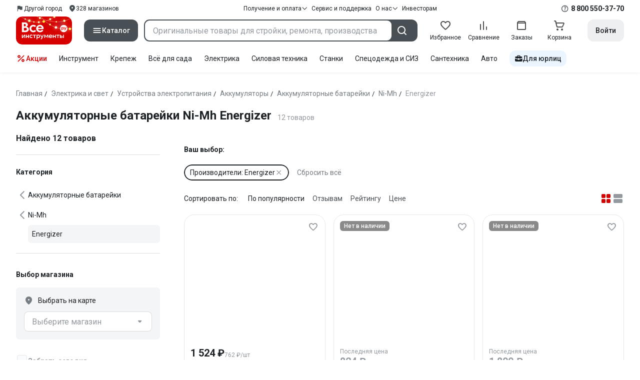

--- FILE ---
content_type: text/html;charset=utf-8
request_url: https://www.vseinstrumenti.ru/tag-page/akkumulyatornye-batarejki-ni-mh-4153/energizer-1150/
body_size: 92439
content:
<!DOCTYPE html><html  lang="ru"><head><meta charset="utf-8"><meta name="viewport" content="width=device-width, initial-scale=1, maximum-scale=1.0, minimum-scale=1.0, shrink-to-fit=no"><title>Аккумуляторные батарейки Ni-Mh Energizer купить: выгодные 
 цены от 1524 рублей, отзывы, поиск и каталог моделей – интернет-магазин ВсеИнструменты.ру</title><link rel="preconnect" href="https://track.onef.pro"><link rel="preconnect" href="https://fonts.googleapis.com"><link rel="preconnect" href="https://cdn.vseinstrumenti.ru"><link rel="preconnect" href="https://ads.adfox.ru"><link rel="preconnect" href="https://ad.adriver.ru"><link rel="preconnect" href="https://an.yandex.ru"><link rel="preconnect" href="https://vseinstrumentiru.webim.ru"><link rel="preconnect" href="https://vk.com"><link rel="stylesheet" href="https://fonts.googleapis.com/css2?family=Roboto:wght@400;500;700&display=swap&subset=cyrillic"><link rel="stylesheet" href="https://cdn.vseinstrumenti.ru/sv3/_category/style.C5HXLHN8.css" crossorigin><link rel="preload" as="font" href="https://cdn.vseinstrumenti.ru/sv3/_category/vi-sans-fonts/ViSansBold.woff2" type="font/woff2" crossorigin="anonymous"><link rel="preload" as="font" href="https://cdn.vseinstrumenti.ru/sv3/_category/vi-sans-fonts/ViSansLight.woff2" type="font/woff2" crossorigin="anonymous"><link rel="preload" as="font" href="https://cdn.vseinstrumenti.ru/sv3/_category/vi-sans-fonts/ViSansMedium.woff2" type="font/woff2" crossorigin="anonymous"><link rel="preload" as="font" href="https://cdn.vseinstrumenti.ru/sv3/_category/vi-sans-fonts/ViSansNormal.woff2" type="font/woff2" crossorigin="anonymous"><link rel="preload" as="font" href="https://cdn.vseinstrumenti.ru/sv3/_category/vi-icons-font/df324fb27aefdb1f8d46f5b77b2a4bb1.woff2" type="font/woff2" crossorigin="anonymous"><link rel="modulepreload" as="script" crossorigin href="https://cdn.vseinstrumenti.ru/sv3/_category/DrCVpA9m.js"><link rel="modulepreload" as="script" crossorigin href="https://cdn.vseinstrumenti.ru/sv3/_category/DM6k9Xti.js"><link rel="modulepreload" as="script" crossorigin href="https://cdn.vseinstrumenti.ru/sv3/_category/D7oq87Md.js"><link rel="modulepreload" as="script" crossorigin href="https://cdn.vseinstrumenti.ru/sv3/_category/CnG3r2ko.js"><link rel="modulepreload" as="script" crossorigin href="https://cdn.vseinstrumenti.ru/sv3/_category/m88TqA-W.js"><link rel="modulepreload" as="script" crossorigin href="https://cdn.vseinstrumenti.ru/sv3/_category/DimoTsCm.js"><link rel="modulepreload" as="script" crossorigin href="https://cdn.vseinstrumenti.ru/sv3/_category/pjD4k2Vc.js"><link rel="modulepreload" as="script" crossorigin href="https://cdn.vseinstrumenti.ru/sv3/_category/CocLG8qT.js"><link rel="modulepreload" as="script" crossorigin href="https://cdn.vseinstrumenti.ru/sv3/_category/BEx0J4vn.js"><link rel="modulepreload" as="script" crossorigin href="https://cdn.vseinstrumenti.ru/sv3/_category/DSlRfsPQ.js"><link rel="modulepreload" as="script" crossorigin href="https://cdn.vseinstrumenti.ru/sv3/_category/Pt3OGHiY.js"><link rel="dns-prefetch" href="https://js-agent.newrelic.com"><meta name="theme-color" content="#d60000"><meta name="yandex-verification" content="46583414c3f679da"><meta name="msvalidate.01" content="5B9818B5DC180CF788DBBE591F6506D0"><link rel="shortcut icon" type="image/svg+xml" href="/favicon.svg"><meta name="description" content="Купить Аккумуляторные батарейки Ni-Mh Energizer - свыше 12 оригинальных товаров по цене от 1524 рублей с быстрой и бесплатной доставкой в 1200+ магазинов и гарантией по всей России: отзывы,  отсрочка для юрлиц, выбор по параметрам, фото, статьи и технические характеристики. * 365 дней на возврат * Рассрочка *"><link rel="canonical" href="https://www.vseinstrumenti.ru/tag-page/akkumulyatornye-batarejki-ni-mh-4153/energizer-1150/"><meta name="keywords" content="Аккумуляторные батарейки Ni-Mh Energizer, купить, цена, продажа, опт, прайс-лист, каталог"><meta property="og:type" content="website"><meta property="og:site_name" content="ВсеИнструменты.Ру"><meta property="og:image" content="https://cdn.vseinstrumenti.ru/img/cats/4644.jpg"><meta property="og:title" content="Аккумуляторные батарейки Ni-Mh Energizer купить: выгодные 
 цены от 1524 рублей, отзывы, поиск и каталог моделей – интернет-магазин ВсеИнструменты.ру"><meta property="og:description" content="Купить Аккумуляторные батарейки Ni-Mh Energizer - свыше 12 оригинальных товаров по цене от 1524 рублей с быстрой и бесплатной доставкой в 1200+ магазинов и гарантией по всей России: отзывы,  отсрочка для юрлиц, выбор по параметрам, фото, статьи и технические характеристики. * 365 дней на возврат * Рассрочка *"><meta property="og:url" content="https://www.vseinstrumenti.ru/tag-page/akkumulyatornye-batarejki-ni-mh-4153/energizer-1150/"><script type="application/ld+json">{"@context":"https://schema.org","@type":"Product","name":"Аккумуляторные батарейки Ni-Mh Energizer","description":"Купить Аккумуляторные батарейки Ni-Mh Energizer - свыше 12 оригинальных товаров по цене от 1524 рублей с быстрой и бесплатной доставкой в 1200+ магазинов и гарантией по всей России: отзывы,  отсрочка для юрлиц, выбор по параметрам, фото, статьи и технические характеристики. * 365 дней на возврат * Рассрочка *","offers":{"@type":"AggregateOffer","priceCurrency":"RUB","highPrice":"1524","lowPrice":"1524","offerCount":"12"},"aggregateRating":{"@type":"AggregateRating","ratingValue":"4.65","reviewCount":"20","ratingCount":"20","bestRating":"5","worstRating":"0"}}</script><script type="module" src="https://cdn.vseinstrumenti.ru/sv3/_category/DrCVpA9m.js" crossorigin></script><meta name="sentry-trace" content="d4f40810229e2849edb71e371ce159a7-0e411c45d2bff9df-0"/>
<meta name="baggage" content="sentry-environment=production,sentry-release=202601141555-master,sentry-public_key=074669c769d2f50d3439c8e5b41699aa,sentry-trace_id=d4f40810229e2849edb71e371ce159a7,sentry-sampled=false,sentry-sample_rand=0.900006662677534,sentry-sample_rate=0.3"/></head><body><!--teleport start anchor--><!--teleport anchor--><div id="__category"><div class="WRt-D2"><div class="" data-qa="full-header"><div class="SJ2ahA KSUiRj" data-qa="header-navigation"><div class="FPC1fN main-container"><div class="wS70Cv"><button class="_base-button_dd88u_8 _-x-small_dd88u_409 _-primary_dd88u_61 _-link_dd88u_195 _-no-paddings_dd88u_118 _-icon_dd88u_55 QKSKx-" data-qa="header-region-button"><!----><span class="_button-icon_dd88u_49"><!--[--><!--[--><i class="_vi-icon_su8nu_8 vi-icon-flag kQ4BjE wCGQwu" style="font-size:16px;"></i><!----><!--]--><!--]--></span><span class="_label_dd88u_27"><!--[--><span class="n4WTXf">Другой город</span><!--]--></span></button><a class="_base-button_dd88u_8 _-x-small_dd88u_409 _-primary_dd88u_61 _-link_dd88u_195 _-no-paddings_dd88u_118 _-icon_dd88u_55 pQyJNl _78pT6b" href="/offices/moscow/" no-label-paddings data-qa="self-delivery-link"><!----><span class="_button-icon_dd88u_49"><!--[--><i class="_vi-icon_su8nu_8 vi-icon-location NTzD6q" style="font-size:16px;"></i><!--]--></span><span class="_label_dd88u_27"><!--[-->
      328
      магазинов
     <!--]--></span></a></div><div class="yhf3nf"><div class="_dropdown_1e9wp_8 undefined _-has-arrow_1e9wp_15 KbLL--" data-qa="receipt-payment"><div class="_trigger_1e9wp_37"><!--[--><button class="_base-button_dd88u_8 _-x-small_dd88u_409 _-primary_dd88u_61 _-link_dd88u_195 _-icon-right_dd88u_58 _-no-paddings_dd88u_118 _-icon_dd88u_55 _78pT6b" no-label-paddings><!----><span class="_button-icon_dd88u_49"><!--[--><i class="_vi-icon_su8nu_8 vi-icon-arrow-down NTzD6q" style="font-size:12px;"></i><!--]--></span><span class="_label_dd88u_27"><!--[--> Получение и оплата <!--]--></span></button><!--]--></div><div class="_drop-content_1e9wp_21" style="display:none;"><div class="_drop-list-wrapper_1e9wp_12"><!--[--><!--]--><div class="_custom-scroll_rv8e1_8" style=""><!--[--><!--[--><a href="/courier-delivery/" class="_drop-link_1e9wp_72">Доставка курьером</a><a href="/region-delivery/" class="_drop-link_1e9wp_72">Доставка транспортной компанией</a><a href="/offices/moscow/" class="_drop-link_1e9wp_72">Самовывоз</a><a href="/payment-methods/" class="_drop-link_1e9wp_72">Способы оплаты</a><!--]--><!--]--></div><!--[--><div class="G6F6Ec" data-behavior="check-order-status" data-qa="check-order-status"><i class="_vi-icon_su8nu_8 vi-icon-clock mV1t7C" style="font-size:16px;"></i> Проверить статус заказа </div><a class="G6F6Ec" href="/pay-order/" target="_blank" data-qa="online-payment"><i class="_vi-icon_su8nu_8 vi-icon-ruble mV1t7C" style="font-size:16px;"></i> Оплатить заказ онлайн </a><!--]--></div></div></div><a class="_base-button_dd88u_8 _-x-small_dd88u_409 _-primary_dd88u_61 _-link_dd88u_195 _-icon-right_dd88u_58 _-no-paddings_dd88u_118 KbLL-- _78pT6b" href="/service-and-support/" data-qa="service-support-main" no-label-paddings><!----><!----><span class="_label_dd88u_27"><!--[--> Сервис и поддержка <!--]--></span></a><div class="_dropdown_1e9wp_8 undefined _-has-arrow_1e9wp_15 KbLL--" data-qa="receipt-payment"><div class="_trigger_1e9wp_37"><!--[--><button class="_base-button_dd88u_8 _-x-small_dd88u_409 _-primary_dd88u_61 _-link_dd88u_195 _-icon-right_dd88u_58 _-no-paddings_dd88u_118 _-icon_dd88u_55 _78pT6b" no-label-paddings><!----><span class="_button-icon_dd88u_49"><!--[--><i class="_vi-icon_su8nu_8 vi-icon-arrow-down NTzD6q" style="font-size:12px;"></i><!--]--></span><span class="_label_dd88u_27"><!--[--> О нас <!--]--></span></button><!--]--></div><div class="_drop-content_1e9wp_21" style="display:none;"><div class="_drop-list-wrapper_1e9wp_12"><!--[--><!--]--><!----><!--[--><a class="G6F6Ec" href="https://about.vseinstrumenti.ru/" target="_blank" data-qa="about-us-link"> О компании </a><a class="G6F6Ec" href="https://ir.vseinstrumenti.ru/" target="_blank" data-qa="investors-link"> Информация для инвесторов </a><a class="G6F6Ec" href="/legal/requisites/" data-qa="requisites"> Реквизиты </a><a class="G6F6Ec" href="/services/contacts/" data-qa="contacts"> Контакты </a><!--]--></div></div></div><a class="_base-button_dd88u_8 _-x-small_dd88u_409 _-primary_dd88u_61 _-link_dd88u_195 _-no-paddings_dd88u_118 KbLL-- _78pT6b" target="_blank" href="https://ir.vseinstrumenti.ru/" data-qa="top-level-investors-link"><!----><!----><span class="_label_dd88u_27"><!--[--> Инвесторам <!--]--></span></a></div><div class="_1Z3FeK _7zOW--"><!--[--><div class="_0edkke" data-qa="phone-hover"><!--[--><i class="_vi-icon_su8nu_8 vi-icon-question-circle-outline _7KApXj" style="font-size:16px;"></i><!--]--><div class="_tooltip_3i352_8 _-bottom-left_3i352_59" style="width:268px;--vi-tooltip-arrow-height:12px;--vi-tooltip-arrow-slide-shift:16px;--vi-tooltip-offset:4px;display:none;" data-tooltip="wrapper"><!----><svg class="_tooltip-arrow_3i352_25" width="28" height="12" viewBox="0 0 28 12" xmlns="http://www.w3.org/2000/svg"><path d="m16.9 10.6 8.2-9.2C25.9.4 26.9 0 28 0H0c1 0 2.1.5 2.9 1.4l8.2 9.2a3.8 3.8 0 0 0 5.8 0Z"></path></svg><!--[--><p class="_typography_5vy1f_47 _text_5vy1f_54 _v2_5vy1f_16"><!--[-->Звонок бесплатный 07:00 – 22:00<!--]--></p><p class="_typography_5vy1f_47 _text_5vy1f_54 _v2_5vy1f_16 _-no-margin_5vy1f_50"><!--[-->Дополнительный телефон<!--]--></p><a href="tel:undefined" class="JRYcFv T--q0z base-link -clean">+7 (495) 647-10-00</a><!--]--></div></div><a href="tel:8 800 550-37-70" class="JRYcFv base-link -clean" data-qa="phone-in-navigation">8 800 550-37-70</a><!--]--></div></div><!----></div><div class="jMtym9" data-qa="header"><div class="ppkRng main-container"><a href="/"><img src="https://cdn.vseinstrumenti.ru/sv3/_category/logo-filled-new-year.Csu4R9zg.svg?data" class="_5jy01q" loading="eager" alt="ВсеИнструменты.ру"></a><div class="swVQ0Q"><div class="lyIRsW" is-header-sticky="false"><button class="_base-button_dd88u_8 _-large_dd88u_359 _-filled_dd88u_61 _-full-width_dd88u_33 _-icon_dd88u_55 Xb6nO6" data-qa="catalog-button"><!----><span class="_button-icon_dd88u_49"><!--[--><i class="_vi-icon_su8nu_8 vi-icon-menu _3YBU77" style="font-size:20px;" data-qa="catalog-icon"></i><!--]--></span><span class="_label_dd88u_27"><!--[--> Каталог <!--]--></span></button><div class="_1Vy3DY" data-qa="catalog" is-new-header><!--noindex--><div class="_1-QKZt"><div class="_custom-scroll_rv8e1_8 AEpfPH" style="max-height:none;"><!--[--><ul data-qa="topic-list"><!--[--><li class="KfcaCL" data-qa="topic-item"><div class="_9OjAW7"><svg class="_svg-icon_1usy7_8 -MT9od" style="font-size:20px;"><use xlink:href="#catalog-12"></use></svg></div><a class="CXSkfA" href="https://www.vseinstrumenti.ru/category/stroitelnyj-instrument-6474/">Инструмент</a><i class="_vi-icon_su8nu_8 vi-icon-arrow-right awIVOy" style="font-size:16px;"></i></li><li class="KfcaCL" data-qa="topic-item"><div class="_9OjAW7"><svg class="_svg-icon_1usy7_8 -MT9od" style="font-size:20px;"><use xlink:href="#catalog-20"></use></svg></div><a class="CXSkfA" href="https://www.vseinstrumenti.ru/category/elektrika-i-svet-6480/">Электрика и свет</a><i class="_vi-icon_su8nu_8 vi-icon-arrow-right awIVOy" style="font-size:16px;"></i></li><li class="KfcaCL" data-qa="topic-item"><div class="_9OjAW7"><svg class="_svg-icon_1usy7_8 -MT9od" style="font-size:20px;"><use xlink:href="#catalog-32"></use></svg></div><a class="CXSkfA" href="https://www.vseinstrumenti.ru/category/ruchnoj-instrument-6481/">Ручной инструмент</a><i class="_vi-icon_su8nu_8 vi-icon-arrow-right awIVOy" style="font-size:16px;"></i></li><li class="KfcaCL" data-qa="topic-item"><div class="_9OjAW7"><svg class="_svg-icon_1usy7_8 -MT9od" style="font-size:20px;"><use xlink:href="#catalog-26"></use></svg></div><a class="CXSkfA" href="https://www.vseinstrumenti.ru/category/santehnicheskoe-oborudovanie-6750/">Сантехника и инженерные системы</a><i class="_vi-icon_su8nu_8 vi-icon-arrow-right awIVOy" style="font-size:16px;"></i></li><li class="KfcaCL" data-qa="topic-item"><div class="_9OjAW7"><svg class="_svg-icon_1usy7_8 -MT9od" style="font-size:20px;"><use xlink:href="#catalog-13"></use></svg></div><a class="CXSkfA" href="https://www.vseinstrumenti.ru/category/sadovaya-tehnika-i-instrument-6473/">Всё для сада</a><i class="_vi-icon_su8nu_8 vi-icon-arrow-right awIVOy" style="font-size:16px;"></i></li><li class="KfcaCL" data-qa="topic-item"><div class="_9OjAW7"><svg class="_svg-icon_1usy7_8 -MT9od" style="font-size:20px;"><use xlink:href="#catalog-2693"></use></svg></div><a class="CXSkfA" href="https://www.vseinstrumenti.ru/category/silovaya-tehnika-6475/">Силовая техника</a><i class="_vi-icon_su8nu_8 vi-icon-arrow-right awIVOy" style="font-size:16px;"></i></li><li class="KfcaCL" data-qa="topic-item"><div class="_9OjAW7"><svg class="_svg-icon_1usy7_8 -MT9od" style="font-size:20px;"><use xlink:href="#catalog-19"></use></svg></div><a class="CXSkfA" href="https://www.vseinstrumenti.ru/category/oborudovanie-dlya-avtoservisa-i-garazha-6479/">Автотовары</a><i class="_vi-icon_su8nu_8 vi-icon-arrow-right awIVOy" style="font-size:16px;"></i></li><li class="KfcaCL" data-qa="topic-item"><div class="_9OjAW7"><svg class="_svg-icon_1usy7_8 -MT9od" style="font-size:20px;"><use xlink:href="#catalog-25"></use></svg></div><a class="CXSkfA" href="https://www.vseinstrumenti.ru/category/krepezh-2994/">Крепёж и фурнитура</a><i class="_vi-icon_su8nu_8 vi-icon-arrow-right awIVOy" style="font-size:16px;"></i></li><li class="KfcaCL" data-qa="topic-item"><div class="_9OjAW7"><svg class="_svg-icon_1usy7_8 -MT9od" style="font-size:20px;"><use xlink:href="#catalog-30"></use></svg></div><a class="CXSkfA" href="https://www.vseinstrumenti.ru/category/stroitelnye-materialy-12778/">Отделочные и стройматериалы</a><i class="_vi-icon_su8nu_8 vi-icon-arrow-right awIVOy" style="font-size:16px;"></i></li><li class="KfcaCL" data-qa="topic-item"><div class="_9OjAW7"><svg class="_svg-icon_1usy7_8 -MT9od" style="font-size:20px;"><use xlink:href="#catalog-28"></use></svg></div><a class="CXSkfA" href="https://www.vseinstrumenti.ru/category/tovary-dlya-ofisa-i-doma-169730/">Офис и дом</a><i class="_vi-icon_su8nu_8 vi-icon-arrow-right awIVOy" style="font-size:16px;"></i></li><li class="KfcaCL" data-qa="topic-item"><div class="_9OjAW7"><svg class="_svg-icon_1usy7_8 -MT9od" style="font-size:20px;"><use xlink:href="#catalog-15"></use></svg></div><a class="CXSkfA" href="https://www.vseinstrumenti.ru/category/skladskoe-oborudovanie-i-tehnika-dlya-sklada-4100/">Склад</a><i class="_vi-icon_su8nu_8 vi-icon-arrow-right awIVOy" style="font-size:16px;"></i></li><li class="KfcaCL" data-qa="topic-item"><div class="_9OjAW7"><svg class="_svg-icon_1usy7_8 -MT9od" style="font-size:20px;"><use xlink:href="#catalog-16"></use></svg></div><a class="CXSkfA" href="https://www.vseinstrumenti.ru/category/stanki-6476/">Станки и промкомпоненты</a><i class="_vi-icon_su8nu_8 vi-icon-arrow-right awIVOy" style="font-size:16px;"></i></li><li class="KfcaCL" data-qa="topic-item"><div class="_9OjAW7"><svg class="_svg-icon_1usy7_8 -MT9od" style="font-size:20px;"><use xlink:href="#catalog-14"></use></svg></div><a class="CXSkfA" href="https://www.vseinstrumenti.ru/category/klimaticheskoe-oborudovanie-6472/">Климат, отопление и вентиляция</a><i class="_vi-icon_su8nu_8 vi-icon-arrow-right awIVOy" style="font-size:16px;"></i></li><li class="KfcaCL" data-qa="topic-item"><div class="_9OjAW7"><svg class="_svg-icon_1usy7_8 -MT9od" style="font-size:20px;"><use xlink:href="#catalog-2699"></use></svg></div><a class="CXSkfA" href="https://www.vseinstrumenti.ru/category/spetsodezhda-i-siz-4661/">Спецодежда и СИЗ</a><i class="_vi-icon_su8nu_8 vi-icon-arrow-right awIVOy" style="font-size:16px;"></i></li><li class="KfcaCL" data-qa="topic-item"><div class="_9OjAW7"><svg class="_svg-icon_1usy7_8 -MT9od" style="font-size:20px;"><use xlink:href="#catalog-2679"></use></svg></div><a class="CXSkfA" href="https://www.vseinstrumenti.ru/category/oborudovanie-dlya-klininga-i-uborki-2976/">Клининг и химия</a><i class="_vi-icon_su8nu_8 vi-icon-arrow-right awIVOy" style="font-size:16px;"></i></li><li class="KfcaCL" data-qa="topic-item"><div class="_9OjAW7"><svg class="_svg-icon_1usy7_8 -MT9od" style="font-size:20px;"><use xlink:href="#catalog-18"></use></svg></div><a class="CXSkfA" href="https://www.vseinstrumenti.ru/category/stroitelnoe-oborudovanie-i-tehnika-6477/">Строительное оборудование</a><i class="_vi-icon_su8nu_8 vi-icon-arrow-right awIVOy" style="font-size:16px;"></i></li><li class="KfcaCL" data-qa="topic-item"><div class="_9OjAW7"><svg class="_svg-icon_1usy7_8 -MT9od" style="font-size:20px;"><use xlink:href="#catalog-21"></use></svg></div><a class="CXSkfA" href="https://www.vseinstrumenti.ru/category/sport-i-turizm-3351/">Спорт и туризм</a><i class="_vi-icon_su8nu_8 vi-icon-arrow-right awIVOy" style="font-size:16px;"></i></li><li class="KfcaCL" data-qa="topic-item"><div class="_9OjAW7"><svg class="_svg-icon_1usy7_8 -MT9od" style="font-size:20px;"><use xlink:href="#catalog-22"></use></svg></div><a class="CXSkfA" href="https://www.vseinstrumenti.ru/category/rashodnye-materialy-i-osnastka-6478/">Расходные материалы</a><i class="_vi-icon_su8nu_8 vi-icon-arrow-right awIVOy" style="font-size:16px;"></i></li><!--]--></ul><!--]--></div><div class="_48gduC" style="display:none;"></div><div class="_custom-scroll_rv8e1_8 lFD7xo" style="max-height:none;display:none;"><!--[--><div class="otMaxg"><!--[--><!--]--><!----><!----></div><!--]--></div></div><!--/noindex--></div></div><div class="zuw3G3"><div class="d6N-Rk _base-input_riq1r_8 _-no-borders_riq1r_220"><label class="_label_riq1r_18"><!--[--><input data-qa="header-search-input" value type="text" placeholder="Оригинальные товары для стройки, ремонта, производства" autocomplete="off" class="_field_riq1r_23"><!--]--><!----><span class="_field-outline_riq1r_62"></span><!----></label><!----><!----><!----></div><button class="_base-button_dd88u_8 _-large_dd88u_359 _-filled_dd88u_61 _-icon_dd88u_55 wVtNQd" data-qa="header-search-button"><!----><span class="_button-icon_dd88u_49"><!--[--><i class="_vi-icon_su8nu_8 vi-icon-search zgbpH4" style="font-size:24px;"></i><!--]--></span><!----></button><!----></div></div><div class="_8n-Ibw"><!--[--><!--[--><a class="aHrd-R base-link -clean _8R37cX" href="/user/favorites/" data-qa="favorites" rel="nofollow"><!----><i class="_vi-icon_su8nu_8 vi-icon-heart-outline HHyJl0" style="font-size:24px;"></i><p class="_typography_5vy1f_47 _text_5vy1f_54 _v5_5vy1f_31 _-no-margin_5vy1f_50 _0FnZm-"><!--[-->Избранное<!--]--></p><!--[--><!--]--></a><!--]--><!--]--><div modelvalue="false" class="_8R37cX"><!--[--><a class="aHrd-R base-link -clean" href="/compare/" data-qa="compare" rel="nofollow"><!----><i class="_vi-icon_su8nu_8 vi-icon-comparison-slim HHyJl0" style="font-size:24px;"></i><p class="_typography_5vy1f_47 _text_5vy1f_54 _v5_5vy1f_31 _-no-margin_5vy1f_50 _0FnZm-"><!--[-->Сравнение<!--]--></p><!--[--><!--]--></a><!--]--><!----></div><!--[--><a class="aHrd-R base-link -clean _8R37cX" href="/user/orders/all/" data-qa="orders" rel="nofollow"><!----><i class="_vi-icon_su8nu_8 vi-icon-orders HHyJl0" style="font-size:24px;"></i><p class="_typography_5vy1f_47 _text_5vy1f_54 _v5_5vy1f_31 _-no-margin_5vy1f_50 _0FnZm-"><!--[-->Заказы<!--]--></p><!--[--><!--]--></a><!----><!--]--><a class="aHrd-R base-link -clean _8R37cX" href="/cart-checkout/" data-qa="cart" rel="nofollow"><!----><i class="_vi-icon_su8nu_8 vi-icon-cart-outline HHyJl0" style="font-size:24px;"></i><p class="_typography_5vy1f_47 _text_5vy1f_54 _v5_5vy1f_31 _-no-margin_5vy1f_50 _0FnZm-"><!--[-->Корзина<!--]--></p><!--[--><!--]--></a></div><div class="a2IXCg"><!----><div data-qa="motivation-menu"><!--[--><!--[--><button class="_base-button_dd88u_8 _-large_dd88u_359 _-secondary_dd88u_70 _-filled_dd88u_61" data-qa="login-and-registration"><!----><!----><span class="_label_dd88u_27"><!--[--> Войти <!--]--></span></button><!--]--><!--]--></div></div></div></div><div class="yHNXbv" data-qa="header-actions"><div class="-hgam4 main-container"><div class="c4dciU"><div class="_dropdown_1e9wp_8 undefined _-has-arrow_1e9wp_15 AKCgt7 GrYkMr" data-qa="actions-dropdown"><div class="_trigger_1e9wp_37"><!--[--><button class="_base-button_dd88u_8 _-link_dd88u_195 _-no-paddings_dd88u_118 _-icon_dd88u_55 a34PZ1" no-label-paddings data-qa="actions-button"><!----><span class="_button-icon_dd88u_49"><!--[--><i class="_vi-icon_su8nu_8 vi-icon-percent wzObRM" style="font-size:20px;"></i><!--]--></span><span class="_label_dd88u_27"><!--[--> Акции <!--]--></span></button><!--]--></div><div class="_drop-content_1e9wp_21" style="display:none;"><div class="_drop-list-wrapper_1e9wp_12"><!--[--><!--]--><div class="_custom-scroll_rv8e1_8" style=""><!--[--><!--]--></div><!--[--><!--]--></div></div></div><!--[--><div class="GrYkMr"><a class="hPWmsP base-link -clean" data-qa="instrument-6474" href="/category/stroitelnyj-instrument-6474/">Инструмент</a></div><div class="GrYkMr"><a class="hPWmsP base-link -clean" data-qa="krepezh-2994" href="/category/krepezh-2994/">Крепеж</a></div><div class="GrYkMr"><a class="hPWmsP base-link -clean" data-qa="sadovaya-tehnika-6473" href="/category/sadovaya-tehnika-i-instrument-6473/">Всё для сада</a></div><div class="GrYkMr"><a class="hPWmsP base-link -clean" data-qa="elektrika-6480" href="/category/elektrika-i-svet-6480/">Электрика</a></div><div class="GrYkMr"><a class="hPWmsP base-link -clean" data-qa="silovaya_tekhnika-6475" href="/category/silovaya-tehnika-6475/">Силовая техника	</a></div><div class="GrYkMr"><a class="hPWmsP base-link -clean" data-qa="stanki-6476" href="/category/stanki-6476/">Станки</a></div><div class="GrYkMr"><a class="hPWmsP base-link -clean" data-qa="spetsodezhda-i-siz-4661" href="/category/spetsodezhda-i-siz-4661/">Спецодежда и СИЗ</a></div><div class="GrYkMr"><a class="hPWmsP base-link -clean" data-qa="santehnika-6750" href="/category/santehnicheskoe-oborudovanie-6750/">Сантехника</a></div><div class="GrYkMr Un3Edv"><a class="hPWmsP base-link -clean" data-qa="avto-6479" href="/category/oborudovanie-dlya-avtoservisa-i-garazha-6479/">Авто</a></div><!--]--><div><!--[--><a class="D7gBjQ" href="/b2b/"><i class="_vi-icon_su8nu_8 vi-icon-brief-case" style="font-size:16px;"></i><span class="_typography_5vy1f_47 _text_5vy1f_54 _v1_5vy1f_11 _-no-margin_5vy1f_50"><!--[-->Для юрлиц<!--]--></span></a><!--]--><div class="_tooltip_3i352_8 _-bottom_3i352_54" style="width:332px;--vi-tooltip-arrow-height:12px;--vi-tooltip-arrow-slide-shift:16px;--vi-tooltip-offset:4px;display:none;" data-tooltip="wrapper"><!----><svg class="_tooltip-arrow_3i352_25" width="28" height="12" viewBox="0 0 28 12" xmlns="http://www.w3.org/2000/svg"><path d="m16.9 10.6 8.2-9.2C25.9.4 26.9 0 28 0H0c1 0 2.1.5 2.9 1.4l8.2 9.2a3.8 3.8 0 0 0 5.8 0Z"></path></svg><!--[--><p class="_typography_5vy1f_47 _heading_5vy1f_8 _v5_5vy1f_31"><!--[-->Покупайте для бизнеса<!--]--></p><ul class="pm0K4q"><!--[--><li class="VBAocX"><i class="_vi-icon_su8nu_8 vi-icon-check" style="font-size:16px;"></i><span class="_typography_5vy1f_47 _text_5vy1f_54 _v2_5vy1f_16 _-no-margin_5vy1f_50"><!--[-->Оригинальные товары с гарантией<!--]--></span></li><li class="VBAocX"><i class="_vi-icon_su8nu_8 vi-icon-check" style="font-size:16px;"></i><span class="_typography_5vy1f_47 _text_5vy1f_54 _v2_5vy1f_16 _-no-margin_5vy1f_50"><!--[-->2 млн товаров: закроем заявку на 100%<!--]--></span></li><li class="VBAocX"><i class="_vi-icon_su8nu_8 vi-icon-check" style="font-size:16px;"></i><span class="_typography_5vy1f_47 _text_5vy1f_54 _v2_5vy1f_16 _-no-margin_5vy1f_50"><!--[-->Оптовая система скидок<!--]--></span></li><!--]--></ul><a class="_base-button_dd88u_8 _-small_dd88u_384 _-secondary_dd88u_70 _-filled_dd88u_61" href="/b2b/"><!----><!----><span class="_label_dd88u_27"><!--[-->Узнать больше<!--]--></span></a><!--]--></div></div></div></div></div></div><!--[--><div class="main-container"><div><div><div><header class="_8dBy4L Ov1-lK"><nav itemscope class="_breadcrumbs_dmrdl_8" itemtype="https://schema.org/BreadcrumbList" id="breadcrumbs-anchor" data-qa="breadcrumbs"><!--[--><!--[--><div class="_breadcrumbs-item_dmrdl_16" itemprop="itemListElement" itemscope itemtype="https://schema.org/ListItem"><a href="/" class="_breadcrumbs-link_dmrdl_35" itemprop="item"><span itemprop="name">Главная</span><meta content="1" itemprop="position"></a><span class="_separator_dmrdl_32">/</span></div><!--]--><!--[--><div class="_breadcrumbs-item_dmrdl_16" itemprop="itemListElement" itemscope itemtype="https://schema.org/ListItem"><a href="/category/elektrika-i-svet-6480/" class="_breadcrumbs-link_dmrdl_35" itemprop="item"><span itemprop="name">Электрика и свет</span><meta content="2" itemprop="position"></a><span class="_separator_dmrdl_32">/</span></div><!--]--><!--[--><div class="_breadcrumbs-item_dmrdl_16" itemprop="itemListElement" itemscope itemtype="https://schema.org/ListItem"><a href="/category/ustrojstva-elektropitaniya-170365/" class="_breadcrumbs-link_dmrdl_35" itemprop="item"><span itemprop="name">Устройства электропитания</span><meta content="3" itemprop="position"></a><span class="_separator_dmrdl_32">/</span></div><!--]--><!--[--><div class="_breadcrumbs-item_dmrdl_16" itemprop="itemListElement" itemscope itemtype="https://schema.org/ListItem"><a href="/category/akkumulyatory-akb-170366/" class="_breadcrumbs-link_dmrdl_35" itemprop="item"><span itemprop="name">Аккумуляторы</span><meta content="4" itemprop="position"></a><span class="_separator_dmrdl_32">/</span></div><!--]--><!--[--><div class="_breadcrumbs-item_dmrdl_16" itemprop="itemListElement" itemscope itemtype="https://schema.org/ListItem"><a href="/category/akkumulyatornye-batarejki-4644/" class="_breadcrumbs-link_dmrdl_35" itemprop="item"><span itemprop="name">Аккумуляторные батарейки</span><meta content="5" itemprop="position"></a><span class="_separator_dmrdl_32">/</span></div><!--]--><!--[--><div class="_breadcrumbs-item_dmrdl_16" itemprop="itemListElement" itemscope itemtype="https://schema.org/ListItem"><a href="/tag-page/akkumulyatornye-batarejki-ni-mh-4153/" class="_breadcrumbs-link_dmrdl_35" itemprop="item"><span itemprop="name">Ni-Mh</span><meta content="6" itemprop="position"></a><span class="_separator_dmrdl_32">/</span></div><!--]--><!--[--><span class="_breadcrumbs-item_dmrdl_16 _breadcrumbs-link_dmrdl_35 _disabled_dmrdl_45">Energizer</span><!--]--><!--]--></nav><!----><div class="Es-8xw"><h1 class="_typography_5vy1f_47 _heading_5vy1f_8 _v3_5vy1f_21 _-no-margin_5vy1f_50"><!--[-->Аккумуляторные батарейки Ni-Mh Energizer<!--]--></h1><div class="jI3FJQ pH-qha"><p class="_typography_5vy1f_47 _text_5vy1f_54 _v2_5vy1f_16 _-no-margin_5vy1f_50"><!--[-->12 товаров<!--]--></p><!----></div><!----><!----></div></header><!----><!----><!----></div><div class="CA6X85"><aside class="aCZsIl"><div style="position:relative;top:;bottom:;width:;transform:;"><!--[--><div class="_9KZZwq"><p class="_typography_5vy1f_47 _heading_5vy1f_8 _v6_5vy1f_36 CS-M4q vsQRYW"><!--[-->Найдено 12 товаров<!--]--></p><div class="pgE1pp"><p class="_typography_5vy1f_47 _heading_5vy1f_8 _v7_5vy1f_41"><!--[-->Категория<!--]--></p><div class="_tree-wrapper_mokih_8 pq-c-g"><!--[--><div class="_node-wrapper_1478q_8"><div class="_current-node_1478q_13 _-large_1478q_33"><!----><!----><!--[--><a class="_node-label_1478q_22 _-link_1478q_65" href="/category/akkumulyatornye-batarejki-4644/"><div class="_custom-icon_1478q_41"><!--[--><svg class="_svg-icon_1usy7_8" style="font-size:20px;"><use xlink:href="#arrow-left"></use></svg><!--]--></div><p class="_typography_5vy1f_47 _text_5vy1f_54 _v2_5vy1f_16 _-no-margin_5vy1f_50"><!--[-->Аккумуляторные батарейки<!--]--></p></a><!--]--></div><!----></div><div class="_node-wrapper_1478q_8"><div class="_current-node_1478q_13 _-large_1478q_33"><!----><!----><!--[--><a class="_node-label_1478q_22 _-link_1478q_65" href="/tag-page/akkumulyatornye-batarejki-ni-mh-4153/"><div class="_custom-icon_1478q_41"><!--[--><svg class="_svg-icon_1usy7_8" style="font-size:20px;"><use xlink:href="#arrow-left"></use></svg><!--]--></div><p class="_typography_5vy1f_47 _text_5vy1f_54 _v2_5vy1f_16 _-no-margin_5vy1f_50"><!--[-->Ni-Mh<!--]--></p></a><!--]--></div><div class="_nested-nodes_1478q_78 _-medium_1478q_26"><!--[--><div class="_node-wrapper_1478q_8"><div class="_current-node_1478q_13 _-large_1478q_33"><!----><!----><!--[--><NuxtLink class="_node-label_1478q_22 _-background_1478q_68 _-link_1478q_65" to="/tag-page/akkumulyatornye-batarejki-ni-mh-4153/energizer-1150/"><!----><p class="_typography_5vy1f_47 _text_5vy1f_54 _v2_5vy1f_16 _-no-margin_5vy1f_50"><!--[-->Energizer<!--]--></p></NuxtLink><!--]--></div><!----></div><!--]--></div></div><!--]--></div></div><!-- eslint-disable --><svg style="display:none;" width="0" height="0" xmlns="http://www.w3.org/2000/svg"><symbol id="arrow-left" viewBox="0 0 24 24"><path d="M17.45 21.113c.25-.25.376-.546.376-.889 0-.34-.125-.637-.375-.887l-7.325-7.325
        7.35-7.35c.233-.233.35-.525.35-.875s-.125-.65-.375-.9a1.214 1.214
        0 0 0-.889-.375c-.34 0-.637.125-.887.375l-8.4 8.425c-.1.1-.17.209-.213.325a1.114
        1.114 0 0 0-.062.375c0 .134.021.259.062.375a.883.883 0 0 0 .213.325l8.425 8.425c.234.234.521.35.863.35.341
        0 .638-.124.888-.374Z"></path></symbol></svg><!-- eslint-enable --></div><div class="_8Qhxdo" data-qa="category-filters"><div class="iuAPkU" style="top:0px;"><div><!--[--><!--]--><div class="_tooltip_3i352_8 _-right_3i352_87" style="width:;--vi-tooltip-arrow-height:12px;--vi-tooltip-arrow-slide-shift:16px;--vi-tooltip-offset:4px;display:none;" data-tooltip="wrapper"><!----><svg class="_tooltip-arrow_3i352_25" width="28" height="12" viewBox="0 0 28 12" xmlns="http://www.w3.org/2000/svg"><path d="m16.9 10.6 8.2-9.2C25.9.4 26.9 0 28 0H0c1 0 2.1.5 2.9 1.4l8.2 9.2a3.8 3.8 0 0 0 5.8 0Z"></path></svg><!--[--><div data-qa="selected-goods-popup"><p class="_typography_5vy1f_47 _text_5vy1f_54 _v2_5vy1f_16"><!--[-->Подобрано товаров: 12<!--]--></p><button class="_base-button_dd88u_8 _-primary_dd88u_61 _-filled_dd88u_61 _-full-width_dd88u_33" data-qa="filters-show-selected"><!----><!----><span class="_label_dd88u_27"><!--[-->Показать<!--]--></span></button></div><!--]--></div></div></div><!----><!--[--><div data-qa-filter-name="Наличие в магазинах" class="JLdFzG"><!--[--><div class="u06Krm"><div class="_8HXOfO"><div class="ZxNEgB"><div class="-VcPc5"><strong>Выбор магазина</strong><!----><!----></div></div><div><!--[--><!--]--></div></div><!--[--><!----><div class="YEzZSq"><button class="_base-button_dd88u_8 _-small_dd88u_384 _-primary_dd88u_61 _-link_dd88u_195 _-no-paddings_dd88u_118 vPxMEa"><!----><!----><span class="_label_dd88u_27"><!--[--><i class="_vi-icon_su8nu_8 vi-icon-location brtoe6" style="font-size:20px;"></i>Выбрать на карте <!--]--></span></button><div class="_base-select_1a7uo_8" tabindex="1"><div class="_base-select-field_1a7uo_17"><!--[--><span class="_placeholder_1a7uo_35"><span class="_placeholder-text_1a7uo_47"><span>Выберите магазин</span><!----></span></span><!--]--><span class="_value_1a7uo_68"></span><div class="_field-icons_1a7uo_80"><!----><svg xmlns="http://www.w3.org/2000/svg" viewBox="0 0 24 24" class="_svg-icon_1usy7_8 _icon-arrow_1a7uo_91" style="font-size:24px;"><path d="m10.906 14-2.6-2.6c-.317-.317-.388-.679-.212-1.087.174-.409.487-.613.937-.613h5.15c.45 0 .762.204.937.613.175.408.104.77-.212 1.087l-2.6 2.6c-.1.1-.209.175-.325.225a.942.942 0 0 1-.375.075.941.941 0 0 1-.375-.075 1.038 1.038 0 0 1-.325-.225Z"></path></svg></div></div><!----><!----><div data-vi-select-options style="display:none;" class="_base-select-options_1a7uo_95"><div class="_search-item_1a7uo_143"><div class="_base-input_riq1r_8"><label class="_label_riq1r_18"><!--[--><input value type="text" autocomplete="off" class="_field_riq1r_23"><!--]--><span class="_placeholder_riq1r_66"><span class="_placeholder-text_riq1r_133"><span>Адрес или метро</span><!----></span></span><span class="_field-outline_riq1r_62"></span><!----></label><!----><!----><!----></div></div><div class="_custom-scroll_rv8e1_8 _dropdown-content_1a7uo_109" style="max-height:270px;"><!--[--><!----><!----><!--[--><div class="_item_1a7uo_113" data-hint><!----><!--[--><div class="qRl0mi"><span class="zQFsuI yG46uX ZVPJv8"></span> Авиамоторная, 2-й Кабельный проезд, д. 1к1</div><!--]--></div><div class="_item_1a7uo_113" data-hint><!----><!--[--><div class="qRl0mi"><span class="zQFsuI yG46uX ZVPJv8"></span> Авиамоторная, ул. Красноказарменная, д. 15к1</div><!--]--></div><div class="_item_1a7uo_113" data-hint><!----><!--[--><div class="qRl0mi"><span class="zQFsuI GcmqVi ZVPJv8"></span> Алексеевская, ул. Староалексеевская, д. 3</div><!--]--></div><div class="_item_1a7uo_113" data-hint><!----><!--[--><div class="qRl0mi"><span class="zQFsuI sXVVs5 ZVPJv8"></span> Алма-Атинская, ул. Борисовские пруды, д. 26</div><!--]--></div><div class="_item_1a7uo_113" data-hint><!----><!--[--><div class="qRl0mi"><span class="zQFsuI PvQavr ZVPJv8"></span> Аннино, Варшавское шоссе, д. 160, ТЦ «Атлантис»</div><!--]--></div><div class="_item_1a7uo_113" data-hint><!----><!--[--><div class="qRl0mi"><span class="zQFsuI PN6b8n ZVPJv8"></span> Аннино, проезд Востряковский, д. 7к2А</div><!--]--></div><div class="_item_1a7uo_113" data-hint><!----><!--[--><div class="qRl0mi"><span class="zQFsuI GcmqVi ZVPJv8"></span> Бабушкинская, ул. Енисейская, д. 16/21</div><!--]--></div><div class="_item_1a7uo_113" data-hint><!----><!--[--><div class="qRl0mi"><span class="zQFsuI ByMxpv ZVPJv8"></span> Багратионовская, ул. Барклая, вл. 10</div><!--]--></div><div class="_item_1a7uo_113" data-hint><!----><!--[--><div class="qRl0mi"><span class="zQFsuI mXaZNX ZVPJv8"></span> Бауманская, ул. Нижняя Красносельская, д. 35с52</div><!--]--></div><div class="_item_1a7uo_113" data-hint><!----><!--[--><div class="qRl0mi"><span class="zQFsuI kERViW ZVPJv8"></span> Беговая, Хорошевское шоссе, д. 38с3</div><!--]--></div><div class="_item_1a7uo_113" data-hint><!----><!--[--><div class="qRl0mi"><span class="zQFsuI PvQavr ZVPJv8"></span> Бибирево, МКАД 87-й километр, д. 8</div><!--]--></div><div class="_item_1a7uo_113" data-hint><!----><!--[--><div class="qRl0mi"><span class="zQFsuI PvQavr ZVPJv8"></span> Бибирево, ул. Бибиревская, д. 10к2</div><!--]--></div><div class="_item_1a7uo_113" data-hint><!----><!--[--><div class="qRl0mi"><span class="zQFsuI T9yKh8 ZVPJv8"></span> Братиславская, ул. Перерва, д. 54</div><!--]--></div><div class="_item_1a7uo_113" data-hint><!----><!--[--><div class="qRl0mi"><span class="zQFsuI ROGNKC ZVPJv8"></span> Бульвар Адмирала Ушакова, ул. Веневская, д. 4</div><!--]--></div><div class="_item_1a7uo_113" data-hint><!----><!--[--><div class="qRl0mi"><span class="zQFsuI dHJyFF ZVPJv8"></span> Бульвар Рокоссовского, ул. Ивантеевская, д. 25А</div><!--]--></div><div class="_item_1a7uo_113" data-hint><!----><!--[--><div class="qRl0mi"><span class="zQFsuI -fMLgk ZVPJv8"></span> Варшавская, Варшавское шоссе, д. 72к2</div><!--]--></div><div class="_item_1a7uo_113" data-hint><!----><!--[--><div class="qRl0mi"><span class="zQFsuI sXVVs5 ZVPJv8"></span> Водный стадион, ул. Пулковская, д. 2</div><!--]--></div><div class="_item_1a7uo_113" data-hint><!----><!--[--><div class="qRl0mi"><span class="zQFsuI sXVVs5 ZVPJv8"></span> Войковская, ул. Космонавта Волкова, д. 6А</div><!--]--></div><div class="_item_1a7uo_113" data-hint><!----><!--[--><div class="qRl0mi"><span class="zQFsuI RwdrNP ZVPJv8"></span> Волгоградский проспект, Волгоградский проспект, д. 17</div><!--]--></div><div class="_item_1a7uo_113" data-hint><!----><!--[--><div class="qRl0mi"><span class="zQFsuI RwdrNP ZVPJv8"></span> Выхино, ул. Вешняковская, д. 20Г</div><!--]--></div><div class="_item_1a7uo_113" data-hint><!----><!--[--><div class="qRl0mi"><span class="zQFsuI yG46uX ZVPJv8"></span> Говорово, шоссе Боровское, д. 6</div><!--]--></div><div class="_item_1a7uo_113" data-hint><!----><!--[--><div class="qRl0mi"><span class="zQFsuI sXVVs5 ZVPJv8"></span> Динамо, ул. Верхняя Масловка, д. 7</div><!--]--></div><div class="_item_1a7uo_113" data-hint><!----><!--[--><div class="qRl0mi"><!----> Дмитровская, ул. Башиловская, д. 23к1</div><!--]--></div><div class="_item_1a7uo_113" data-hint><!----><!--[--><div class="qRl0mi"><span class="zQFsuI sXVVs5 ZVPJv8"></span> Домодедовская, ул. Генерала Белова, д. 29</div><!--]--></div><div class="_item_1a7uo_113" data-hint><!----><!--[--><div class="qRl0mi"><span class="zQFsuI mXaZNX ZVPJv8"></span> Измайлово, ул. Ткацкая, д. 46</div><!--]--></div><div class="_item_1a7uo_113" data-hint><!----><!--[--><div class="qRl0mi"><span class="zQFsuI sXVVs5 ZVPJv8"></span> Кантемировская, ул. Кантемировская, д. 47</div><!--]--></div><div class="_item_1a7uo_113" data-hint><!----><!--[--><div class="qRl0mi"><span class="zQFsuI mXaZNX ZVPJv8"></span> Киевская, ул. Большая Дорогомиловская, д. 11</div><!--]--></div><div class="_item_1a7uo_113" data-hint><!----><!--[--><div class="qRl0mi"><span class="zQFsuI T9yKh8 ZVPJv8"></span> Кожуховская, ул. Трофимова, д. 29</div><!--]--></div><div class="_item_1a7uo_113" data-hint><!----><!--[--><div class="qRl0mi"><span class="zQFsuI sXVVs5 ZVPJv8"></span> Коломенская, проспект Андропова, д. 22</div><!--]--></div><div class="_item_1a7uo_113" data-hint><!----><!--[--><div class="qRl0mi"><span class="zQFsuI GcmqVi ZVPJv8"></span> Коньково, ул. Профсоюзная, д. 118</div><!--]--></div><div class="_item_1a7uo_113" data-hint><!----><!--[--><div class="qRl0mi"><span class="zQFsuI dHJyFF ZVPJv8"></span> Коптево, проезд Черепановых, д. 17А</div><!--]--></div><div class="_item_1a7uo_113" data-hint><!----><!--[--><div class="qRl0mi"><span class="zQFsuI _3xagSt ZVPJv8"></span> Косино, Лермонтовский проспект, д. 2к1</div><!--]--></div><div class="_item_1a7uo_113" data-hint><!----><!--[--><div class="qRl0mi"><span class="zQFsuI sXVVs5 ZVPJv8"></span> Красногвардейская, ул. Ясеневая, д. 29</div><!--]--></div><div class="_item_1a7uo_113" data-hint><!----><!--[--><div class="qRl0mi"><span class="zQFsuI T9yKh8 ZVPJv8"></span> Крестьянская застава, ул. Марксистская, д. 34, корп. 7</div><!--]--></div><div class="_item_1a7uo_113" data-hint><!----><!--[--><div class="qRl0mi"><span class="zQFsuI mXaZNX ZVPJv8"></span> Крылатское, мкр. Крылатское, бульвар Осенний, д. 7к1</div><!--]--></div><div class="_item_1a7uo_113" data-hint><!----><!--[--><div class="qRl0mi"><span class="zQFsuI mXaZNX ZVPJv8"></span> Крылатское, ул. Василия Ботылёва, д. 14А</div><!--]--></div><div class="_item_1a7uo_113" data-hint><!----><!--[--><div class="qRl0mi"><span class="zQFsuI RwdrNP ZVPJv8"></span> Кузьминки, Волгоградский проспект, д. 177</div><!--]--></div><div class="_item_1a7uo_113" data-hint><!----><!--[--><div class="qRl0mi"><span class="zQFsuI mXaZNX ZVPJv8"></span> Кунцевская, Можайское шоссе, д. 25</div><!--]--></div><div class="_item_1a7uo_113" data-hint><!----><!--[--><div class="qRl0mi"><span class="zQFsuI T9yKh8 ZVPJv8"></span> Лианозово, Дмитровское шоссе, д. 116Д</div><!--]--></div><div class="_item_1a7uo_113" data-hint><!----><!--[--><div class="qRl0mi"><span class="zQFsuI PN6b8n ZVPJv8"></span> Лухмановская, ул. Лухмановская, д. 8</div><!--]--></div><div class="_item_1a7uo_113" data-hint><!----><!--[--><div class="qRl0mi"><span class="zQFsuI _3xagSt ZVPJv8"></span> МЦД D2 Нахабино, пгт Нахабино, ул. Институтская, д. 17</div><!--]--></div><div class="_item_1a7uo_113" data-hint><!----><!--[--><div class="qRl0mi"><span class="zQFsuI _3xagSt ZVPJv8"></span> МЦД D2 Павшино, г. Красногорск, Волоколамское шоссе, д. 3с1</div><!--]--></div><div class="_item_1a7uo_113" data-hint><!----><!--[--><div class="qRl0mi"><span class="zQFsuI _3xagSt ZVPJv8"></span> МЦД D2 Щербинка, г. Щербинка, ул. 40 лет Октября, д. 14А</div><!--]--></div><div class="_item_1a7uo_113" data-hint><!----><!--[--><div class="qRl0mi"><span class="zQFsuI T9yKh8 ZVPJv8"></span> Марьино, ул. Люблинская, д. 175</div><!--]--></div><div class="_item_1a7uo_113" data-hint><!----><!--[--><div class="qRl0mi"><!----> Матвеевская, ул. Матвеевская, д. 2</div><!--]--></div><div class="_item_1a7uo_113" data-hint><!----><!--[--><div class="qRl0mi"><span class="zQFsuI GcmqVi ZVPJv8"></span> Медведково, Студёный проезд, влд. 7А</div><!--]--></div><div class="_item_1a7uo_113" data-hint><!----><!--[--><div class="qRl0mi"><span class="zQFsuI mXaZNX ZVPJv8"></span> Митино, ул. Митинская, д. 44</div><!--]--></div><div class="_item_1a7uo_113" data-hint><!----><!--[--><div class="qRl0mi"><span class="zQFsuI mXaZNX ZVPJv8"></span> Молодежная, ул. Ярцевская, д. 22с1</div><!--]--></div><div class="_item_1a7uo_113" data-hint><!----><!--[--><div class="qRl0mi"><span class="zQFsuI mXaZNX ZVPJv8"></span> Молодёжная, Рублевское шоссе, д. 20к1</div><!--]--></div><div class="_item_1a7uo_113" data-hint><!----><!--[--><div class="qRl0mi"><span class="zQFsuI PvQavr ZVPJv8"></span> Нагатинская, Варшавское шоссе, д. 26с32</div><!--]--></div><div class="_item_1a7uo_113" data-hint><!----><!--[--><div class="qRl0mi"><span class="zQFsuI PvQavr ZVPJv8"></span> Нагорная, Севастопольский проспект, д. 15к3</div><!--]--></div><div class="_item_1a7uo_113" data-hint><!----><!--[--><div class="qRl0mi"><span class="zQFsuI X5SYCI ZVPJv8"></span> Народное Ополчение, ул. Мневники, д. 7к1</div><!--]--></div><div class="_item_1a7uo_113" data-hint><!----><!--[--><div class="qRl0mi"><span class="zQFsuI -fMLgk ZVPJv8"></span> Народное Ополчение, ул. Народного Ополчения, д. 28к1</div><!--]--></div><div class="_item_1a7uo_113" data-hint><!----><!--[--><div class="qRl0mi"><span class="zQFsuI BKeqGq ZVPJv8"></span> Некрасовка, ул. Маресьева, д. 6к2</div><!--]--></div><div class="_item_1a7uo_113" data-hint><!----><!--[--><div class="qRl0mi"><span class="zQFsuI X5SYCI ZVPJv8"></span> Нижегородская, ул. Нижегородская, д. 74</div><!--]--></div><div class="_item_1a7uo_113" data-hint><!----><!--[--><div class="qRl0mi"><span class="zQFsuI X5SYCI ZVPJv8"></span> Новаторская, Ленинский проспект, д. 99</div><!--]--></div><div class="_item_1a7uo_113" data-hint><!----><!--[--><div class="qRl0mi"><span class="zQFsuI yG46uX ZVPJv8"></span> Новогиреево, проспект Свободный, д. 16Ас2</div><!--]--></div><div class="_item_1a7uo_113" data-hint><!----><!--[--><div class="qRl0mi"><span class="zQFsuI yG46uX ZVPJv8"></span> Новопеределкино, ул. Шолохова, д. 5, корп. 2</div><!--]--></div><div class="_item_1a7uo_113" data-hint><!----><!--[--><div class="qRl0mi"><span class="zQFsuI GcmqVi ZVPJv8"></span> Новые Черемушки, ул. Профсоюзная, д. 45</div><!--]--></div><div class="_item_1a7uo_113" data-hint><!----><!--[--><div class="qRl0mi"><span class="zQFsuI dHJyFF ZVPJv8"></span> Ольховая, пос. Коммунарка, ул. Липовый парк, д. 7</div><!--]--></div><div class="_item_1a7uo_113" data-hint><!----><!--[--><div class="qRl0mi"><span class="zQFsuI PvQavr ZVPJv8"></span> Отрадное, Алтуфьевское шоссе, д. 24к1</div><!--]--></div><div class="_item_1a7uo_113" data-hint><!----><!--[--><div class="qRl0mi"><span class="zQFsuI PvQavr ZVPJv8"></span> Отрадное, ул. Декабристов, д. 20к2</div><!--]--></div><div class="_item_1a7uo_113" data-hint><!----><!--[--><div class="qRl0mi"><span class="zQFsuI mXaZNX ZVPJv8"></span> Первомайская, ул. 9-я Парковая, д. 33</div><!--]--></div><div class="_item_1a7uo_113" data-hint><!----><!--[--><div class="qRl0mi"><span class="zQFsuI mXaZNX ZVPJv8"></span> Первомайская, ул. Первомайская, д. 42</div><!--]--></div><div class="_item_1a7uo_113" data-hint><!----><!--[--><div class="qRl0mi"><span class="zQFsuI T9yKh8 ZVPJv8"></span> Петровско-Разумовская, ул. Линии Октябрьской Железной Дороги, д. 2с2</div><!--]--></div><div class="_item_1a7uo_113" data-hint><!----><!--[--><div class="qRl0mi"><span class="zQFsuI RwdrNP ZVPJv8"></span> Полежаевская, ул. Куусинена, д. 7к2</div><!--]--></div><div class="_item_1a7uo_113" data-hint><!----><!--[--><div class="qRl0mi"><span class="zQFsuI PvQavr ZVPJv8"></span> Пражская, ул. Чертановская, д. 47, корп. 1</div><!--]--></div><div class="_item_1a7uo_113" data-hint><!----><!--[--><div class="qRl0mi"><span class="zQFsuI dHJyFF ZVPJv8"></span> Преображенская площадь, Колодезный пер., д. 3</div><!--]--></div><div class="_item_1a7uo_113" data-hint><!----><!--[--><div class="qRl0mi"><span class="zQFsuI dHJyFF ZVPJv8"></span> Проспект Вернадского, пр-кт Вернадского, д. 14А, ТЦ «Обувь-Сити», 1 этаж</div><!--]--></div><div class="_item_1a7uo_113" data-hint><!----><!--[--><div class="qRl0mi"><span class="zQFsuI yG46uX ZVPJv8"></span> Пыхтино, ул. Лётчика Ульянина, д. 3А</div><!--]--></div><div class="_item_1a7uo_113" data-hint><!----><!--[--><div class="qRl0mi"><span class="zQFsuI yG46uX ZVPJv8"></span> Рассказовка, ул. Анны Ахматовой, д. 7</div><!--]--></div><div class="_item_1a7uo_113" data-hint><!----><!--[--><div class="qRl0mi"><span class="zQFsuI sXVVs5 ZVPJv8"></span> Речной вокзал, ул. Флотская, д. 7с1</div><!--]--></div><div class="_item_1a7uo_113" data-hint><!----><!--[--><div class="qRl0mi"><span class="zQFsuI dHJyFF ZVPJv8"></span> Ростокино, ул. Бажова, д. 8</div><!--]--></div><div class="_item_1a7uo_113" data-hint><!----><!--[--><div class="qRl0mi"><span class="zQFsuI dHJyFF ZVPJv8"></span> Румянцево, Киевское шоссе, д. 4с2кГ</div><!--]--></div><div class="_item_1a7uo_113" data-hint><!----><!--[--><div class="qRl0mi"><span class="zQFsuI RwdrNP ZVPJv8"></span> Рязанский проспект, ул. Луховицкая, д. 2/57</div><!--]--></div><div class="_item_1a7uo_113" data-hint><!----><!--[--><div class="qRl0mi"><span class="zQFsuI PvQavr ZVPJv8"></span> Савеловская, ул. Сущевский Вал, д. 9, строение 7</div><!--]--></div><div class="_item_1a7uo_113" data-hint><!----><!--[--><div class="qRl0mi"><span class="zQFsuI GcmqVi ZVPJv8"></span> Свиблово (платформа Северянин), ул. Енисейская, д. 1, стр. 1</div><!--]--></div><div class="_item_1a7uo_113" data-hint><!----><!--[--><div class="qRl0mi"><span class="zQFsuI T9yKh8 ZVPJv8"></span> Селигерская, Дмитровское шоссе, д. 85</div><!--]--></div><div class="_item_1a7uo_113" data-hint><!----><!--[--><div class="qRl0mi"><span class="zQFsuI mXaZNX ZVPJv8"></span> Семеновская, пер. Семеновский, д. 18</div><!--]--></div><div class="_item_1a7uo_113" data-hint><!----><!--[--><div class="qRl0mi"><!----> Соколиная Гора, 9-я ул. Соколиной Горы, д. 3</div><!--]--></div><div class="_item_1a7uo_113" data-hint><!----><!--[--><div class="qRl0mi"><span class="zQFsuI yG46uX ZVPJv8"></span> Солнцево, ул. Производственная, д. 4А, пом. 1</div><!--]--></div><div class="_item_1a7uo_113" data-hint><!----><!--[--><div class="qRl0mi"><span class="zQFsuI mXaZNX ZVPJv8"></span> Строгино, ул. Кулакова, д. 16к1</div><!--]--></div><div class="_item_1a7uo_113" data-hint><!----><!--[--><div class="qRl0mi"><span class="zQFsuI RwdrNP ZVPJv8"></span> Сходненская, ул. Сходненская, д. 25</div><!--]--></div><div class="_item_1a7uo_113" data-hint><!----><!--[--><div class="qRl0mi"><span class="zQFsuI kERViW ZVPJv8"></span> Текстильщики, Волгоградский проспект, д. 73с1</div><!--]--></div><div class="_item_1a7uo_113" data-hint><!----><!--[--><div class="qRl0mi"><span class="zQFsuI GcmqVi ZVPJv8"></span> Теплый стан, Новоясеневский проспект, д. 2А, стр. 1</div><!--]--></div><div class="_item_1a7uo_113" data-hint><!----><!--[--><div class="qRl0mi"><span class="zQFsuI sXVVs5 ZVPJv8"></span> Технопарк, проспект Андропова, д. 8</div><!--]--></div><div class="_item_1a7uo_113" data-hint><!----><!--[--><div class="qRl0mi"><span class="zQFsuI PvQavr ZVPJv8"></span> Тимирязевская, ул. Яблочкова, д. 21Д</div><!--]--></div><div class="_item_1a7uo_113" data-hint><!----><!--[--><div class="qRl0mi"><span class="zQFsuI dHJyFF ZVPJv8"></span> Томилино, г. Люберцы, рп. Томилино, мкр. Птицефабрика, д. 35к2</div><!--]--></div><div class="_item_1a7uo_113" data-hint><!----><!--[--><div class="qRl0mi"><span class="zQFsuI PvQavr ZVPJv8"></span> Тульская, ул. Люсиновская, д. 64</div><!--]--></div><div class="_item_1a7uo_113" data-hint><!----><!--[--><div class="qRl0mi"><span class="zQFsuI kERViW ZVPJv8"></span> Тушинская, Волоколамское шоссе, д. 71/22к2</div><!--]--></div><div class="_item_1a7uo_113" data-hint><!----><!--[--><div class="qRl0mi"><span class="zQFsuI dHJyFF ZVPJv8"></span> Университет, Ломоносовский проспект, д. 18</div><!--]--></div><div class="_item_1a7uo_113" data-hint><!----><!--[--><div class="qRl0mi"><span class="zQFsuI dHJyFF ZVPJv8"></span> Филатов Луг, пос. Сосенское, ул. Малое Понизовье, д. 9,к.2</div><!--]--></div><div class="_item_1a7uo_113" data-hint><!----><!--[--><div class="qRl0mi"><span class="zQFsuI sXVVs5 ZVPJv8"></span> Ховрино, ул. Ижорская, д. 6к6</div><!--]--></div><div class="_item_1a7uo_113" data-hint><!----><!--[--><div class="qRl0mi"><span class="zQFsuI sXVVs5 ZVPJv8"></span> Царицыно, ул. Луганская, д. 5</div><!--]--></div><div class="_item_1a7uo_113" data-hint><!----><!--[--><div class="qRl0mi"><span class="zQFsuI PvQavr ZVPJv8"></span> Чертановская, проспект Балаклавский, д. 7</div><!--]--></div><div class="_item_1a7uo_113" data-hint><!----><!--[--><div class="qRl0mi"><span class="zQFsuI yG46uX ZVPJv8"></span> Шоссе Энтузиастов, шоссе Энтузиастов, д. 54</div><!--]--></div><div class="_item_1a7uo_113" data-hint><!----><!--[--><div class="qRl0mi"><span class="zQFsuI mXaZNX ZVPJv8"></span> Щелковская, ш. Щелковское, д. 74</div><!--]--></div><div class="_item_1a7uo_113" data-hint><!----><!--[--><div class="qRl0mi"><span class="zQFsuI mXaZNX ZVPJv8"></span> Щелковская, ш. Щелковское, д. 85, к.1</div><!--]--></div><div class="_item_1a7uo_113" data-hint><!----><!--[--><div class="qRl0mi"><span class="zQFsuI PN6b8n ZVPJv8"></span> Щукинская, ул. Максимова, д. 5</div><!--]--></div><div class="_item_1a7uo_113" data-hint><!----><!--[--><div class="qRl0mi"><span class="zQFsuI mXaZNX ZVPJv8"></span> Электрозаводская, ул. Бакунинская, д. 69к1</div><!--]--></div><div class="_item_1a7uo_113" data-hint><!----><!--[--><div class="qRl0mi"><span class="zQFsuI dHJyFF ZVPJv8"></span> Юго-Западная, пр-кт Вернадского, д. 105</div><!--]--></div><div class="_item_1a7uo_113" data-hint><!----><!--[--><div class="qRl0mi"><span class="zQFsuI GcmqVi ZVPJv8"></span> Ясенево, Новоясеневский проспект, д. 9</div><!--]--></div><div class="_item_1a7uo_113" data-hint><!----><!--[--><div class="qRl0mi"><!----> Алтуфьевское шоссе, д. 80, ТЦ «Арфа»</div><!--]--></div><div class="_item_1a7uo_113" data-hint><!----><!--[--><div class="qRl0mi"><!----> Рублево-Успенское шоссе, 25-й км, д. 4</div><!--]--></div><div class="_item_1a7uo_113" data-hint><!----><!--[--><div class="qRl0mi"><!----> Ярославское шоссе, д. 130к1</div><!--]--></div><div class="_item_1a7uo_113" data-hint><!----><!--[--><div class="qRl0mi"><!----> п. Внуковское, 30 квартал, д. 1с1</div><!--]--></div><div class="_item_1a7uo_113" data-hint><!----><!--[--><div class="qRl0mi"><!----> п. Мосрентген, ул. Героя России Соломатина, д. 3А</div><!--]--></div><div class="_item_1a7uo_113" data-hint><!----><!--[--><div class="qRl0mi"><!----> ул. 1-я Останкинская, д. 53</div><!--]--></div><div class="_item_1a7uo_113" data-hint><!----><!--[--><div class="qRl0mi"><!----> ул. Академика Глушко, д. 15</div><!--]--></div><div class="_item_1a7uo_113" data-hint><!----><!--[--><div class="qRl0mi"><!----> ул. Бирюлевская, д. 47А</div><!--]--></div><div class="_item_1a7uo_113" data-hint><!----><!--[--><div class="qRl0mi"><!----> ул. Вавилова, д. 27</div><!--]--></div><div class="_item_1a7uo_113" data-hint><!----><!--[--><div class="qRl0mi"><!----> ул. Кировоградская, д. 9к1</div><!--]--></div><div class="_item_1a7uo_113" data-hint><!----><!--[--><div class="qRl0mi"><!----> ул. Лобненская, д. 4А</div><!--]--></div><div class="_item_1a7uo_113" data-hint><!----><!--[--><div class="qRl0mi"><!----> ул. Люблинская, д. 61</div><!--]--></div><div class="_item_1a7uo_113" data-hint><!----><!--[--><div class="qRl0mi"><!----> ул. Обручева, д. 55А</div><!--]--></div><div class="_item_1a7uo_113" data-hint><!----><!--[--><div class="qRl0mi"><!----> ул. Перовская, д. 26к1</div><!--]--></div><div class="_item_1a7uo_113" data-hint><!----><!--[--><div class="qRl0mi"><!----> ул. Салтыковская, д. 7Г</div><!--]--></div><div class="_item_1a7uo_113" data-hint><!----><!--[--><div class="qRl0mi"><!----> ул. Саянская, д. 18</div><!--]--></div><div class="_item_1a7uo_113" data-hint><!----><!--[--><div class="qRl0mi"><!----> ул. Южнобутовская, д. 70</div><!--]--></div><div class="_item_1a7uo_113" data-hint><!----><!--[--><div class="qRl0mi"><!----> ул. Юных Ленинцев, д. 7</div><!--]--></div><div class="_item_1a7uo_113" data-hint><!----><!--[--><div class="qRl0mi"><!----> г. Апрелевка, ул. Горького, д. 2А</div><!--]--></div><div class="_item_1a7uo_113" data-hint><!----><!--[--><div class="qRl0mi"><!----> г. Балашиха, Косинское шоссе, д. 7</div><!--]--></div><div class="_item_1a7uo_113" data-hint><!----><!--[--><div class="qRl0mi"><!----> г. Балашиха, микрорайон ЦОВБ, д. 20</div><!--]--></div><div class="_item_1a7uo_113" data-hint><!----><!--[--><div class="qRl0mi"><!----> г. Балашиха, мкр. Железнодорожный, ул. Новая, д. 49</div><!--]--></div><div class="_item_1a7uo_113" data-hint><!----><!--[--><div class="qRl0mi"><!----> г. Балашиха, мкр. Железнодорожный, ул. Октябрьская, д. 33</div><!--]--></div><div class="_item_1a7uo_113" data-hint><!----><!--[--><div class="qRl0mi"><!----> г. Балашиха, мкр. Купавна, ул. Линейная, з/у 5Б</div><!--]--></div><div class="_item_1a7uo_113" data-hint><!----><!--[--><div class="qRl0mi"><!----> г. Балашиха, мкр.   Кучино, ул Центральная, д. 40</div><!--]--></div><div class="_item_1a7uo_113" data-hint><!----><!--[--><div class="qRl0mi"><!----> г. Балашиха, ул. Звездная, д. 2Бк2</div><!--]--></div><div class="_item_1a7uo_113" data-hint><!----><!--[--><div class="qRl0mi"><!----> г. Балашиха, ул. Свердлова, влд. 60</div><!--]--></div><div class="_item_1a7uo_113" data-hint><!----><!--[--><div class="qRl0mi"><!----> г. Балашиха, ул. Советская, д. 15 (Балашиха - 1)</div><!--]--></div><div class="_item_1a7uo_113" data-hint><!----><!--[--><div class="qRl0mi"><!----> г. Балашиха, ш. Энтузиастов, д. 80</div><!--]--></div><div class="_item_1a7uo_113" data-hint><!----><!--[--><div class="qRl0mi"><!----> г. Бронницы, Каширский переулок, д. 68</div><!--]--></div><div class="_item_1a7uo_113" data-hint><!----><!--[--><div class="qRl0mi"><!----> г. Бронницы, ул. Советская, д. 155с1</div><!--]--></div><div class="_item_1a7uo_113" data-hint><!----><!--[--><div class="qRl0mi"><!----> г. Видное, д. Мисайлово, Володарское шоссе, д. 6к1</div><!--]--></div><div class="_item_1a7uo_113" data-hint><!----><!--[--><div class="qRl0mi"><!----> г. Видное, д. Таболово, д. 2А/1</div><!--]--></div><div class="_item_1a7uo_113" data-hint><!----><!--[--><div class="qRl0mi"><!----> г. Видное, п. Развилка, д. 1/2</div><!--]--></div><div class="_item_1a7uo_113" data-hint><!----><!--[--><div class="qRl0mi"><!----> г. Видное, ул. Березовая, д. 6</div><!--]--></div><div class="_item_1a7uo_113" data-hint><!----><!--[--><div class="qRl0mi"><!----> г. Видное, ул. Булатниковская, д. 19/1</div><!--]--></div><div class="_item_1a7uo_113" data-hint><!----><!--[--><div class="qRl0mi"><!----> г. Волоколамск, ул. Панфилова, д. 17А</div><!--]--></div><div class="_item_1a7uo_113" data-hint><!----><!--[--><div class="qRl0mi"><!----> г. Воскресенск, ул. Андреса, зд. 38</div><!--]--></div><div class="_item_1a7uo_113" data-hint><!----><!--[--><div class="qRl0mi"><!----> г. Воскресенск, ул. Кагана, д. 17</div><!--]--></div><div class="_item_1a7uo_113" data-hint><!----><!--[--><div class="qRl0mi"><!----> г. Воскресенск, ул. Менделеева, д. 12</div><!--]--></div><div class="_item_1a7uo_113" data-hint><!----><!--[--><div class="qRl0mi"><!----> г. Голицыно, ул. Советская, д. 1Б</div><!--]--></div><div class="_item_1a7uo_113" data-hint><!----><!--[--><div class="qRl0mi"><!----> г. Дедовск, ул. Железнодорожная, д. 16</div><!--]--></div><div class="_item_1a7uo_113" data-hint><!----><!--[--><div class="qRl0mi"><!----> г. Дзержинский, ул. Лесная, д. 18Б</div><!--]--></div><div class="_item_1a7uo_113" data-hint><!----><!--[--><div class="qRl0mi"><!----> г. Дмитров, ул. Бирлово Поле, д. 30</div><!--]--></div><div class="_item_1a7uo_113" data-hint><!----><!--[--><div class="qRl0mi"><!----> г. Дмитров, ул. Московская, д. 21</div><!--]--></div><div class="_item_1a7uo_113" data-hint><!----><!--[--><div class="qRl0mi"><!----> г. Дмитров, ул. Сенная, д. 17</div><!--]--></div><div class="_item_1a7uo_113" data-hint><!----><!--[--><div class="qRl0mi"><!----> г. Долгопрудный, проспект Пацаева, д. 15А</div><!--]--></div><div class="_item_1a7uo_113" data-hint><!----><!--[--><div class="qRl0mi"><!----> г. Долгопрудный, ул. Первомайская, д. 3А</div><!--]--></div><div class="_item_1a7uo_113" data-hint><!----><!--[--><div class="qRl0mi"><!----> г. Домодедово, мкр. Востряково, ул. Вокзальная, стр. 59В</div><!--]--></div><div class="_item_1a7uo_113" data-hint><!----><!--[--><div class="qRl0mi"><!----> г. Домодедово, п. Госплемзавода Константиново, Объездное шоссе, ПНК Парк Домодедово-1, стр. 03</div><!--]--></div><div class="_item_1a7uo_113" data-hint><!----><!--[--><div class="qRl0mi"><!----> г. Домодедово, тер. КСА, стр. 1/1</div><!--]--></div><div class="_item_1a7uo_113" data-hint><!----><!--[--><div class="qRl0mi"><!----> г. Домодедово, тер. Каширского шоссе, км 58-й</div><!--]--></div><div class="_item_1a7uo_113" data-hint><!----><!--[--><div class="qRl0mi"><!----> г. Домодедово, ул. Корнеева, д. 1</div><!--]--></div><div class="_item_1a7uo_113" data-hint><!----><!--[--><div class="qRl0mi"><!----> г. Егорьевск, ул. Советская, д. 1Г</div><!--]--></div><div class="_item_1a7uo_113" data-hint><!----><!--[--><div class="qRl0mi"><!----> г. Егорьевск, ш. Касимовское, д. 1А</div><!--]--></div><div class="_item_1a7uo_113" data-hint><!----><!--[--><div class="qRl0mi"><!----> г. Жуковский, ул. Гагарина, д. 24</div><!--]--></div><div class="_item_1a7uo_113" data-hint><!----><!--[--><div class="qRl0mi"><!----> г. Жуковский, ул. Дугина, д. 28/12</div><!--]--></div><div class="_item_1a7uo_113" data-hint><!----><!--[--><div class="qRl0mi"><!----> г. Зарайск, ул. Карла Маркса, д. 1</div><!--]--></div><div class="_item_1a7uo_113" data-hint><!----><!--[--><div class="qRl0mi"><!----> г. Звенигород, ул. Московская, д. 24</div><!--]--></div><div class="_item_1a7uo_113" data-hint><!----><!--[--><div class="qRl0mi"><!----> г. Зеленоград, 12-й микрорайон, корпус 1215</div><!--]--></div><div class="_item_1a7uo_113" data-hint><!----><!--[--><div class="qRl0mi"><!----> г. Зеленоград, 23-й микрорайон, корпус 2309А</div><!--]--></div><div class="_item_1a7uo_113" data-hint><!----><!--[--><div class="qRl0mi"><!----> г. Зеленоград, Савёлкинский проезд, д. 10</div><!--]--></div><div class="_item_1a7uo_113" data-hint><!----><!--[--><div class="qRl0mi"><!----> г. Зеленоград, рп Андреевка, ул. Жилинская, стр. 1</div><!--]--></div><div class="_item_1a7uo_113" data-hint><!----><!--[--><div class="qRl0mi"><!----> г. Зеленоград, ул. Гоголя, д. 2</div><!--]--></div><div class="_item_1a7uo_113" data-hint><!----><!--[--><div class="qRl0mi"><!----> г. Ивантеевка, ул. Новая Слобода, д. 4</div><!--]--></div><div class="_item_1a7uo_113" data-hint><!----><!--[--><div class="qRl0mi"><!----> г. Истра, д. Высоково, ул. Центральная, зд. 40</div><!--]--></div><div class="_item_1a7uo_113" data-hint><!----><!--[--><div class="qRl0mi"><!----> г. Истра, д. Лешково, зд. 183</div><!--]--></div><div class="_item_1a7uo_113" data-hint><!----><!--[--><div class="qRl0mi"><!----> г. Истра, д. Лобаново, ул. Новая, д. 21, стр. 1</div><!--]--></div><div class="_item_1a7uo_113" data-hint><!----><!--[--><div class="qRl0mi"><!----> г. Истра, д. Покровское, ул. Центральная, зд. 16А</div><!--]--></div><div class="_item_1a7uo_113" data-hint><!----><!--[--><div class="qRl0mi"><!----> г. Истра, п. Глебовский, ул. Октябрьская, зд. 41А</div><!--]--></div><div class="_item_1a7uo_113" data-hint><!----><!--[--><div class="qRl0mi"><!----> г. Истра, проезд Железнодорожный, д. 2Б</div><!--]--></div><div class="_item_1a7uo_113" data-hint><!----><!--[--><div class="qRl0mi"><!----> г. Истра, ул. 9 Гвардейской Дивизии, д. 9А</div><!--]--></div><div class="_item_1a7uo_113" data-hint><!----><!--[--><div class="qRl0mi"><!----> г. Кашира, ул. Садовая, д. 32</div><!--]--></div><div class="_item_1a7uo_113" data-hint><!----><!--[--><div class="qRl0mi"><!----> г. Кашира, ул. Стрелецкая, д. 70/4</div><!--]--></div><div class="_item_1a7uo_113" data-hint><!----><!--[--><div class="qRl0mi"><!----> г. Клин, Волоколамское шоссе, д. 25</div><!--]--></div><div class="_item_1a7uo_113" data-hint><!----><!--[--><div class="qRl0mi"><!----> г. Клин, ул. Гагарина, д. 31/36</div><!--]--></div><div class="_item_1a7uo_113" data-hint><!----><!--[--><div class="qRl0mi"><!----> г. Клин, шоссе Ленинградское, участок 87А</div><!--]--></div><div class="_item_1a7uo_113" data-hint><!----><!--[--><div class="qRl0mi"><!----> г. Коломна, пр-т Кирова, д. 20А</div><!--]--></div><div class="_item_1a7uo_113" data-hint><!----><!--[--><div class="qRl0mi"><!----> г. Коломна, ул. Девичье Поле, д. 10а</div><!--]--></div><div class="_item_1a7uo_113" data-hint><!----><!--[--><div class="qRl0mi"><!----> г. Коломна, ул. Октябрьской революции, д. 368</div><!--]--></div><div class="_item_1a7uo_113" data-hint><!----><!--[--><div class="qRl0mi"><!----> г. Коломна, ул. Щуровская, д. 13А</div><!--]--></div><div class="_item_1a7uo_113" data-hint><!----><!--[--><div class="qRl0mi"><!----> г. Королев, проспект Королева, д. 6Г</div><!--]--></div><div class="_item_1a7uo_113" data-hint><!----><!--[--><div class="qRl0mi"><!----> г. Королев, ул. Горького, д. 29Б</div><!--]--></div><div class="_item_1a7uo_113" data-hint><!----><!--[--><div class="qRl0mi"><!----> г. Королев, ул. Пионерская, д. 17к3</div><!--]--></div><div class="_item_1a7uo_113" data-hint><!----><!--[--><div class="qRl0mi"><!----> г. Королев, ул. Советская, д. 42А</div><!--]--></div><div class="_item_1a7uo_113" data-hint><!----><!--[--><div class="qRl0mi"><!----> г. Котельники, Угрешский проезд, д. 2А</div><!--]--></div><div class="_item_1a7uo_113" data-hint><!----><!--[--><div class="qRl0mi"><!----> г. Котельники, ул. Железнодорожная, д. 1</div><!--]--></div><div class="_item_1a7uo_113" data-hint><!----><!--[--><div class="qRl0mi"><!----> г. Красноармейск, ул. Первомайская, д. 2а</div><!--]--></div><div class="_item_1a7uo_113" data-hint><!----><!--[--><div class="qRl0mi"><!----> г. Красногорск, мкр-н Опалиха, ул. Ново-Никольская, д. 122с1</div><!--]--></div><div class="_item_1a7uo_113" data-hint><!----><!--[--><div class="qRl0mi"><!----> г. Красногорск, п. п. Ильинское-Усово, ул. Заповедная, д. 14</div><!--]--></div><div class="_item_1a7uo_113" data-hint><!----><!--[--><div class="qRl0mi"><!----> г. Красногорск, ул. Ленина, д. 40</div><!--]--></div><div class="_item_1a7uo_113" data-hint><!----><!--[--><div class="qRl0mi"><!----> г. Кубинка, Можайское шоссе, стр. 198</div><!--]--></div><div class="_item_1a7uo_113" data-hint><!----><!--[--><div class="qRl0mi"><!----> г. Куровское, ул. Советская, д. 146/1</div><!--]--></div><div class="_item_1a7uo_113" data-hint><!----><!--[--><div class="qRl0mi"><!----> г. Ликино-Дулево, ул. Ленина, д. 14</div><!--]--></div><div class="_item_1a7uo_113" data-hint><!----><!--[--><div class="qRl0mi"><!----> г. Лобня, Краснополянский проезд, д. 2</div><!--]--></div><div class="_item_1a7uo_113" data-hint><!----><!--[--><div class="qRl0mi"><!----> г. Лобня, ул. Жирохова, д. 1</div><!--]--></div><div class="_item_1a7uo_113" data-hint><!----><!--[--><div class="qRl0mi"><!----> г. Лобня, ул. Ленина, д. 19к1</div><!--]--></div><div class="_item_1a7uo_113" data-hint><!----><!--[--><div class="qRl0mi"><!----> г. Лосино-Петровский, рп. Свердловский, ул. Михаила Марченко, д. 9</div><!--]--></div><div class="_item_1a7uo_113" data-hint><!----><!--[--><div class="qRl0mi"><!----> г. Лосино-Петровский, ул. Ситьково, стр. 30А</div><!--]--></div><div class="_item_1a7uo_113" data-hint><!----><!--[--><div class="qRl0mi"><!----> г. Луховицы, ул. Пушкина, д. 125</div><!--]--></div><div class="_item_1a7uo_113" data-hint><!----><!--[--><div class="qRl0mi"><!----> г. Лыткарино, ул. Советская, д. 16</div><!--]--></div><div class="_item_1a7uo_113" data-hint><!----><!--[--><div class="qRl0mi"><!----> г. Люберцы, Октябрьский проспект, д. 209</div><!--]--></div><div class="_item_1a7uo_113" data-hint><!----><!--[--><div class="qRl0mi"><!----> г. Люберцы, рп Октябрьский, ул. Ленина, д. 47</div><!--]--></div><div class="_item_1a7uo_113" data-hint><!----><!--[--><div class="qRl0mi"><!----> г. Люберцы, ул. Кирова, д. 4</div><!--]--></div><div class="_item_1a7uo_113" data-hint><!----><!--[--><div class="qRl0mi"><!----> г. Люберцы, ул. С.П. Попова, д. 21Б</div><!--]--></div><div class="_item_1a7uo_113" data-hint><!----><!--[--><div class="qRl0mi"><!----> г. Можайск, ул. Московская, д. 32</div><!--]--></div><div class="_item_1a7uo_113" data-hint><!----><!--[--><div class="qRl0mi"><!----> г. Московский, 1-й микрорайон, д. 32А</div><!--]--></div><div class="_item_1a7uo_113" data-hint><!----><!--[--><div class="qRl0mi"><!----> г. Мытищи, 1-й Трудовой переулок, д. 4</div><!--]--></div><div class="_item_1a7uo_113" data-hint><!----><!--[--><div class="qRl0mi"><!----> г. Мытищи, Волковское шоссе, д. 23Г</div><!--]--></div><div class="_item_1a7uo_113" data-hint><!----><!--[--><div class="qRl0mi"><!----> г. Мытищи, Новомытищинский пр-т, д. 12, корп. 1</div><!--]--></div><div class="_item_1a7uo_113" data-hint><!----><!--[--><div class="qRl0mi"><!----> г. Мытищи, Осташковское шоссе, д. 22к6</div><!--]--></div><div class="_item_1a7uo_113" data-hint><!----><!--[--><div class="qRl0mi"><!----> г. Мытищи, д. Пирогово, ул. Совхозная, стр. 39</div><!--]--></div><div class="_item_1a7uo_113" data-hint><!----><!--[--><div class="qRl0mi"><!----> г. Наро-Фоминск, ул. Маршала Жукова, д. 13В</div><!--]--></div><div class="_item_1a7uo_113" data-hint><!----><!--[--><div class="qRl0mi"><!----> г. Наро-Фоминск, ул. Московская, зд. 21А, стр. 1</div><!--]--></div><div class="_item_1a7uo_113" data-hint><!----><!--[--><div class="qRl0mi"><!----> г. Наро-Фоминск, ул. Огородная, д. 17</div><!--]--></div><div class="_item_1a7uo_113" data-hint><!----><!--[--><div class="qRl0mi"><!----> г. Ногинск, с. Балобаново, ул. Буденного, д. 17</div><!--]--></div><div class="_item_1a7uo_113" data-hint><!----><!--[--><div class="qRl0mi"><!----> г. Ногинск, ул. 2-ая Глуховская, д. 8А</div><!--]--></div><div class="_item_1a7uo_113" data-hint><!----><!--[--><div class="qRl0mi"><!----> г. Ногинск, ул. Рогожская, д. 65</div><!--]--></div><div class="_item_1a7uo_113" data-hint><!----><!--[--><div class="qRl0mi"><!----> г. Ногинск, ул. Советской Конституции, д. 3</div><!--]--></div><div class="_item_1a7uo_113" data-hint><!----><!--[--><div class="qRl0mi"><!----> г. Одинцово, Можайское шоссе, д. 139А</div><!--]--></div><div class="_item_1a7uo_113" data-hint><!----><!--[--><div class="qRl0mi"><!----> г. Одинцово, д. Лохино, ул. Родниковая, стр. 22А/3</div><!--]--></div><div class="_item_1a7uo_113" data-hint><!----><!--[--><div class="qRl0mi"><!----> г. Одинцово, д.п. Лесной Городок, ул. Центральная, д. 65/1</div><!--]--></div><div class="_item_1a7uo_113" data-hint><!----><!--[--><div class="qRl0mi"><!----> г. Одинцово, с. Жаворонки, ул. Железнодорожная, стр. 30</div><!--]--></div><div class="_item_1a7uo_113" data-hint><!----><!--[--><div class="qRl0mi"><!----> г. Одинцово, ул. Союзная, д. 1В, подъезд №6</div><!--]--></div><div class="_item_1a7uo_113" data-hint><!----><!--[--><div class="qRl0mi"><!----> г. Одинцово, шоссе Можайское, д. 13</div><!--]--></div><div class="_item_1a7uo_113" data-hint><!----><!--[--><div class="qRl0mi"><!----> г. Озёры, ул. Ленина, д. 7</div><!--]--></div><div class="_item_1a7uo_113" data-hint><!----><!--[--><div class="qRl0mi"><!----> г. Орехово-Зуево, ул. Володарского, д. 16</div><!--]--></div><div class="_item_1a7uo_113" data-hint><!----><!--[--><div class="qRl0mi"><!----> г. Орехово-Зуево, ул. Ленина, д. 80</div><!--]--></div><div class="_item_1a7uo_113" data-hint><!----><!--[--><div class="qRl0mi"><!----> г. Павловский Посад, ул. Большая Покровская, д. 35Б</div><!--]--></div><div class="_item_1a7uo_113" data-hint><!----><!--[--><div class="qRl0mi"><!----> г. Павловский Посад, ул. Кузьмина, д. 31</div><!--]--></div><div class="_item_1a7uo_113" data-hint><!----><!--[--><div class="qRl0mi"><!----> г. Павловский Посад, ул. Свердлова, д. 23с1</div><!--]--></div><div class="_item_1a7uo_113" data-hint><!----><!--[--><div class="qRl0mi"><!----> г. Пересвет, ул. Комсомольская, д. 10</div><!--]--></div><div class="_item_1a7uo_113" data-hint><!----><!--[--><div class="qRl0mi"><!----> г. Подольск, Революционный пр-т, д. 23</div><!--]--></div><div class="_item_1a7uo_113" data-hint><!----><!--[--><div class="qRl0mi"><!----> г. Подольск, мкр. Климовск, ул. Школьная, д. 1А</div><!--]--></div><div class="_item_1a7uo_113" data-hint><!----><!--[--><div class="qRl0mi"><!----> г. Подольск, мкр. Львовский, ул. Московская, д. 16д</div><!--]--></div><div class="_item_1a7uo_113" data-hint><!----><!--[--><div class="qRl0mi"><!----> г. Подольск, проезд Авиаторов, д. 1</div><!--]--></div><div class="_item_1a7uo_113" data-hint><!----><!--[--><div class="qRl0mi"><!----> г. Подольск, ул. Академика Доллежаля, д. 39к5</div><!--]--></div><div class="_item_1a7uo_113" data-hint><!----><!--[--><div class="qRl0mi"><!----> г. Подольск, ул. Давыдова, д. 5, пом. 245</div><!--]--></div><div class="_item_1a7uo_113" data-hint><!----><!--[--><div class="qRl0mi"><!----> г. Подольск, ул. Ленинградская, д. 10А</div><!--]--></div><div class="_item_1a7uo_113" data-hint><!----><!--[--><div class="qRl0mi"><!----> г. Подольск, ул. Свердлова, д. 29</div><!--]--></div><div class="_item_1a7uo_113" data-hint><!----><!--[--><div class="qRl0mi"><!----> г. Подольск, ул. Симферопольская, д. 37</div><!--]--></div><div class="_item_1a7uo_113" data-hint><!----><!--[--><div class="qRl0mi"><!----> г. Протвино, ул. Дружбы, д. 7</div><!--]--></div><div class="_item_1a7uo_113" data-hint><!----><!--[--><div class="qRl0mi"><!----> г. Пушкино, Ярославское шоссе, д. 114</div><!--]--></div><div class="_item_1a7uo_113" data-hint><!----><!--[--><div class="qRl0mi"><!----> г. Пушкино, мкр. Новая Деревня, ул. Набережная, д. 35</div><!--]--></div><div class="_item_1a7uo_113" data-hint><!----><!--[--><div class="qRl0mi"><!----> г. Пушкино, рп Правдинский, ул. Ленина, д. 21А</div><!--]--></div><div class="_item_1a7uo_113" data-hint><!----><!--[--><div class="qRl0mi"><!----> г. Пушкино, ул. Писаревская, д. 2</div><!--]--></div><div class="_item_1a7uo_113" data-hint><!----><!--[--><div class="qRl0mi"><!----> г. Пущино, проспект Науки, д. 1Д</div><!--]--></div><div class="_item_1a7uo_113" data-hint><!----><!--[--><div class="qRl0mi"><!----> г. Раменское, д. Чулково, стр. 208</div><!--]--></div><div class="_item_1a7uo_113" data-hint><!----><!--[--><div class="qRl0mi"><!----> г. Раменское, дп Родники, ул. Б. Учительская, стр. 28</div><!--]--></div><div class="_item_1a7uo_113" data-hint><!----><!--[--><div class="qRl0mi"><!----> г. Раменское, ул. Десантная, д. 17</div><!--]--></div><div class="_item_1a7uo_113" data-hint><!----><!--[--><div class="qRl0mi"><!----> г. Раменское, ул. Михалевича, д. 72Е</div><!--]--></div><div class="_item_1a7uo_113" data-hint><!----><!--[--><div class="qRl0mi"><!----> г. Раменское, ул. Молодежная, д. 26а</div><!--]--></div><div class="_item_1a7uo_113" data-hint><!----><!--[--><div class="qRl0mi"><!----> г. Раменское, ул. Чугунова, д. 41</div><!--]--></div><div class="_item_1a7uo_113" data-hint><!----><!--[--><div class="qRl0mi"><!----> г. Реутов, ул. Ленина, д. 15</div><!--]--></div><div class="_item_1a7uo_113" data-hint><!----><!--[--><div class="qRl0mi"><!----> г. Рошаль, ул. Советская, д. 30Б</div><!--]--></div><div class="_item_1a7uo_113" data-hint><!----><!--[--><div class="qRl0mi"><!----> г. Руза, мкр-н Северное сияние, д. 12</div><!--]--></div><div class="_item_1a7uo_113" data-hint><!----><!--[--><div class="qRl0mi"><!----> г. Сергиев Посад, Новоугличское шоссе, д. 58Б</div><!--]--></div><div class="_item_1a7uo_113" data-hint><!----><!--[--><div class="qRl0mi"><!----> г. Сергиев Посад, проспект Красной Армии, д. 93/24</div><!--]--></div><div class="_item_1a7uo_113" data-hint><!----><!--[--><div class="qRl0mi"><!----> г. Сергиев Посад, ул. Центральная, д. 60Б</div><!--]--></div><div class="_item_1a7uo_113" data-hint><!----><!--[--><div class="qRl0mi"><!----> г. Серпухов, Московское шоссе, д. 96В</div><!--]--></div><div class="_item_1a7uo_113" data-hint><!----><!--[--><div class="qRl0mi"><!----> г. Серпухов, д. Борисово, тер. Квартал А, стр. 118</div><!--]--></div><div class="_item_1a7uo_113" data-hint><!----><!--[--><div class="qRl0mi"><!----> г. Серпухов, ул. Ворошилова, д. 241, ж/д станция Серпухов</div><!--]--></div><div class="_item_1a7uo_113" data-hint><!----><!--[--><div class="qRl0mi"><!----> г. Серпухов, ул. Ворошилова, д. 82, ТЦ «Гермес»</div><!--]--></div><div class="_item_1a7uo_113" data-hint><!----><!--[--><div class="qRl0mi"><!----> г. Серпухов, ул. Коншиных, влд. 108/14</div><!--]--></div><div class="_item_1a7uo_113" data-hint><!----><!--[--><div class="qRl0mi"><!----> г. Солнечногорск, д. Радумля, стр. 1А</div><!--]--></div><div class="_item_1a7uo_113" data-hint><!----><!--[--><div class="qRl0mi"><!----> г. Солнечногорск, д. Чашниково, тер. Индустриальный парк Чашниково, стр. 5/1</div><!--]--></div><div class="_item_1a7uo_113" data-hint><!----><!--[--><div class="qRl0mi"><!----> г. Солнечногорск, тер. Торгового комплекса ВВС, стр. 3А</div><!--]--></div><div class="_item_1a7uo_113" data-hint><!----><!--[--><div class="qRl0mi"><!----> г. Солнечногорск, ул. Красная, д. 154</div><!--]--></div><div class="_item_1a7uo_113" data-hint><!----><!--[--><div class="qRl0mi"><!----> г. Солнечногорск, ул. Обуховская, стр. 5М</div><!--]--></div><div class="_item_1a7uo_113" data-hint><!----><!--[--><div class="qRl0mi"><!----> г. Старая Купавна, Акрихиновское шоссе, д. 12с13</div><!--]--></div><div class="_item_1a7uo_113" data-hint><!----><!--[--><div class="qRl0mi"><!----> г. Старая Купавна, ул. Кирова, д 19 стр. 8</div><!--]--></div><div class="_item_1a7uo_113" data-hint><!----><!--[--><div class="qRl0mi"><!----> г. Ступино, рп Михнево, ул. Советская, д. 17</div><!--]--></div><div class="_item_1a7uo_113" data-hint><!----><!--[--><div class="qRl0mi"><!----> г. Ступино, ул. Пристанционная, влд. 6</div><!--]--></div><div class="_item_1a7uo_113" data-hint><!----><!--[--><div class="qRl0mi"><!----> г. Ступино, ул. Пушкина, стр. 29Б</div><!--]--></div><div class="_item_1a7uo_113" data-hint><!----><!--[--><div class="qRl0mi"><!----> г. Ступино, улица Горького, д. 26</div><!--]--></div><div class="_item_1a7uo_113" data-hint><!----><!--[--><div class="qRl0mi"><!----> г. Талдом, ул. Полевая, д. 17А</div><!--]--></div><div class="_item_1a7uo_113" data-hint><!----><!--[--><div class="qRl0mi"><!----> г. Троицк, Калужское шоссе, д. 20</div><!--]--></div><div class="_item_1a7uo_113" data-hint><!----><!--[--><div class="qRl0mi"><!----> г. Троицк, ул. Городская, д. 1</div><!--]--></div><div class="_item_1a7uo_113" data-hint><!----><!--[--><div class="qRl0mi"><!----> г. Фрязино, ул. Советская, д. 1В</div><!--]--></div><div class="_item_1a7uo_113" data-hint><!----><!--[--><div class="qRl0mi"><!----> г. Химки, Ленинградская ул., вл. 16 Б</div><!--]--></div><div class="_item_1a7uo_113" data-hint><!----><!--[--><div class="qRl0mi"><!----> г. Химки, Транспортный пр-д, д. 3</div><!--]--></div><div class="_item_1a7uo_113" data-hint><!----><!--[--><div class="qRl0mi"><!----> г. Химки, Юбилейный проспект, д. 7А</div><!--]--></div><div class="_item_1a7uo_113" data-hint><!----><!--[--><div class="qRl0mi"><!----> г. Химки, квартал Кирилловка, д. 7</div><!--]--></div><div class="_item_1a7uo_113" data-hint><!----><!--[--><div class="qRl0mi"><!----> г. Химки, мкр. Подрезково, квартал Кирилловка, стр. 21Б</div><!--]--></div><div class="_item_1a7uo_113" data-hint><!----><!--[--><div class="qRl0mi"><!----> г. Химки, мкр. Сходня, Юбилейный проезд, д. 7</div><!--]--></div><div class="_item_1a7uo_113" data-hint><!----><!--[--><div class="qRl0mi"><!----> г. Химки, ул. Молодежная, д. 15Б</div><!--]--></div><div class="_item_1a7uo_113" data-hint><!----><!--[--><div class="qRl0mi"><!----> г. Хотьково, ул. Майолик, д. 19В</div><!--]--></div><div class="_item_1a7uo_113" data-hint><!----><!--[--><div class="qRl0mi"><!----> г. Черноголовка, ул. Центральная, д. 25В</div><!--]--></div><div class="_item_1a7uo_113" data-hint><!----><!--[--><div class="qRl0mi"><!----> г. Чехов, Вишневый бульвар, д. 3-1</div><!--]--></div><div class="_item_1a7uo_113" data-hint><!----><!--[--><div class="qRl0mi"><!----> г. Чехов, д. Венюково, ул. Шоссейная, д. 9В</div><!--]--></div><div class="_item_1a7uo_113" data-hint><!----><!--[--><div class="qRl0mi"><!----> г. Чехов, ул. Уездная, стр. 19б</div><!--]--></div><div class="_item_1a7uo_113" data-hint><!----><!--[--><div class="qRl0mi"><!----> г. Чехов, ул. Чехова, д. 79к2</div><!--]--></div><div class="_item_1a7uo_113" data-hint><!----><!--[--><div class="qRl0mi"><!----> г. Шатура, проспект Ильича, д. 40</div><!--]--></div><div class="_item_1a7uo_113" data-hint><!----><!--[--><div class="qRl0mi"><!----> г. Щелково, шоссе Фряновское, стр. 1</div><!--]--></div><div class="_item_1a7uo_113" data-hint><!----><!--[--><div class="qRl0mi"><!----> г. Щелково, ул. Браварская, д. 2Б, стр. 3</div><!--]--></div><div class="_item_1a7uo_113" data-hint><!----><!--[--><div class="qRl0mi"><!----> г. Щелково, ул. Радиоцентра №5, вл. 7А</div><!--]--></div><div class="_item_1a7uo_113" data-hint><!----><!--[--><div class="qRl0mi"><!----> г. Щелково, ул. Советская, д. 16, стр. 1</div><!--]--></div><div class="_item_1a7uo_113" data-hint><!----><!--[--><div class="qRl0mi"><!----> г. Электрогорск, ул. Кржижановского, д. 13</div><!--]--></div><div class="_item_1a7uo_113" data-hint><!----><!--[--><div class="qRl0mi"><!----> г. Электросталь, Ногинское шоссе, д. 36Б</div><!--]--></div><div class="_item_1a7uo_113" data-hint><!----><!--[--><div class="qRl0mi"><!----> г. Электросталь, проспект Ленина, д. 15</div><!--]--></div><div class="_item_1a7uo_113" data-hint><!----><!--[--><div class="qRl0mi"><!----> г. Электросталь, ул. Журавлева, д. 2</div><!--]--></div><div class="_item_1a7uo_113" data-hint><!----><!--[--><div class="qRl0mi"><!----> г. Электросталь, ул. Карла Маркса, д. 19А</div><!--]--></div><div class="_item_1a7uo_113" data-hint><!----><!--[--><div class="qRl0mi"><!----> г. Электроугли, ул. Школьная, д. 25</div><!--]--></div><div class="_item_1a7uo_113" data-hint><!----><!--[--><div class="qRl0mi"><!----> г. Яхрома, ул. Профессиональная, д. 2</div><!--]--></div><div class="_item_1a7uo_113" data-hint><!----><!--[--><div class="qRl0mi"><!----> д. Власово, ул. Лесная, д. 68</div><!--]--></div><div class="_item_1a7uo_113" data-hint><!----><!--[--><div class="qRl0mi"><!----> д. Редькино, ул. Крылатая, д. 19</div><!--]--></div><div class="_item_1a7uo_113" data-hint><!----><!--[--><div class="qRl0mi"><!----> д. Соболиха, ул. Новослободская, д. 7А</div><!--]--></div><div class="_item_1a7uo_113" data-hint><!----><!--[--><div class="qRl0mi"><!----> д. Трошково, ул. Шоссейная, стр. 45Б</div><!--]--></div><div class="_item_1a7uo_113" data-hint><!----><!--[--><div class="qRl0mi"><!----> п. ВНИИССОК, ул. Кленовая, д. 1</div><!--]--></div><div class="_item_1a7uo_113" data-hint><!----><!--[--><div class="qRl0mi"><!----> п. Виноградово, ул. Коммунистическая, зд. 30</div><!--]--></div><div class="_item_1a7uo_113" data-hint><!----><!--[--><div class="qRl0mi"><!----> п. Десеновское, проспект Нововатутинский, д. 13</div><!--]--></div><div class="_item_1a7uo_113" data-hint><!----><!--[--><div class="qRl0mi"><!----> п. Ермолино, ул. Центральная, д. 12А</div><!--]--></div><div class="_item_1a7uo_113" data-hint><!----><!--[--><div class="qRl0mi"><!----> п. Коммунарка, ул. Александры Монаховой, д. 90к3</div><!--]--></div><div class="_item_1a7uo_113" data-hint><!----><!--[--><div class="qRl0mi"><!----> п. Красково, ул. Карла Маркса, д. 1/1</div><!--]--></div><div class="_item_1a7uo_113" data-hint><!----><!--[--><div class="qRl0mi"><!----> п. Рязановское, Рязановское шоссе, д. 31к1</div><!--]--></div><div class="_item_1a7uo_113" data-hint><!----><!--[--><div class="qRl0mi"><!----> п. Сосенское, ул. Николо-Хованская, д. 28</div><!--]--></div><div class="_item_1a7uo_113" data-hint><!----><!--[--><div class="qRl0mi"><!----> р.п.  Селятино, ул. Вокзальная, стр. 8А</div><!--]--></div><div class="_item_1a7uo_113" data-hint><!----><!--[--><div class="qRl0mi"><!----> р.п.  Фряново, ул. Молодежная, стр. 9Б</div><!--]--></div><div class="_item_1a7uo_113" data-hint><!----><!--[--><div class="qRl0mi"><!----> р.п. Шаховская, ул. Базаева, д. 16А</div><!--]--></div><div class="_item_1a7uo_113" data-hint><!----><!--[--><div class="qRl0mi"><!----> рп  Новоивановское, ул. Агрохимиков, стр. 1Б</div><!--]--></div><div class="_item_1a7uo_113" data-hint><!----><!--[--><div class="qRl0mi"><!----> рп Серебряные Пруды, ул. Большая Луговая, д. 4Б</div><!--]--></div><div class="_item_1a7uo_113" data-hint><!----><!--[--><div class="qRl0mi"><!----> рп. Боброво, ул. Крымская, д. 1, пом. 15</div><!--]--></div><div class="_item_1a7uo_113" data-hint><!----><!--[--><div class="qRl0mi"><!----> рп. Малаховка, Быковское шоссе, д. 48</div><!--]--></div><div class="_item_1a7uo_113" data-hint><!----><!--[--><div class="qRl0mi"><!----> рп. Тучково, ул. Москворецкая, д. 1А</div><!--]--></div><div class="_item_1a7uo_113" data-hint><!----><!--[--><div class="qRl0mi"><!----> с. Михалево, ул. Новая, д. 1А</div><!--]--></div><div class="_item_1a7uo_113" data-hint><!----><!--[--><div class="qRl0mi"><!----> с.п. Кутузовское, д. Юрлово, д. 4М</div><!--]--></div><!--]--><!----><!--]--></div></div></div></div><!----><!----><!----><!--]--></div><div class="T6odwC"><!----></div><!--]--></div><div data-qa-filter-name="Забрать сегодня" class="JLdFzG"><!--[--><div class="u06Krm"><!----><!--[--><label class="_checkbox_1e3oz_8 undefined _-is-toggle-align-top_1e3oz_117" tabindex="-1"><input disabled .indeterminate="false" class="_input_1e3oz_16" type="checkbox" autocomplete="off"><div class="_checkbox-wrapper_1e3oz_19"><div class="_icon-wrapper_1e3oz_31"><div class="_icon-backdrop_1e3oz_41"></div><svg class="_icon_1e3oz_31 _-on_1e3oz_78" width="24" height="24" viewBox="0 0 24 24" xmlns="http://www.w3.org/2000/svg"><path d="M10.43 16.22c.15 0 .29-.02.42-.07a.98.98 0 0 0 .36-.23l6.3-6.3c.2-.21.3-.46.3-.76s-.1-.55-.32-.78c-.2-.2-.47-.3-.78-.3-.32 0-.58.1-.78.3l-5.5 5.5-2.42-2.41c-.2-.2-.45-.3-.75-.3s-.55.1-.77.32c-.2.2-.3.47-.3.78 0 .32.1.58.3.78l3.16 3.17c.11.1.23.19.36.23.13.05.27.07.42.07Z"></path></svg><svg class="_icon_1e3oz_31 _-indeterminate_1e3oz_84" width="24" height="24" viewBox="0 0 24 24" xmlns="http://www.w3.org/2000/svg"><path d="M6.44 12c0-.61.5-1.11 1.12-1.11h8.88a1.11 1.11 0 0 1 0 2.22H7.56c-.62 0-1.12-.5-1.12-1.11Z"></path></svg></div><span class="_label_1e3oz_54"><!--[--><div class="-VcPc5"><strong>Забрать сегодня</strong><!----><!----></div><!--]--></span></div></label><!--]--></div><div class="T6odwC"><!----></div><!--]--></div><div data-qa-filter-name="Цена" class="JLdFzG"><!--[--><div class="u06Krm"><div class="_8HXOfO"><div class="ZxNEgB"><div class="-VcPc5"><strong>Цена, ₽</strong><!----><!----></div></div><div><!--[--><!--]--></div></div><!--[--><div class="O3lNyJ"><div class="qRzLSO _input-wrapper_uqk8p_8 _-medium_uqk8p_128 _-prepend-placeholder_uqk8p_135"><div class="_input-content_uqk8p_14"><!--[--><input value="87" type="text" placeholder autocomplete="off" class="_field_uqk8p_19"><!--]--><div class="_placeholder_uqk8p_75">от <!----></div><!----><div class="_field-outline_uqk8p_96"></div></div><!----></div><div class="qRzLSO _input-wrapper_uqk8p_8 _-medium_uqk8p_128 _-prepend-placeholder_uqk8p_135"><div class="_input-content_uqk8p_14"><!--[--><input value="9 040" type="text" placeholder autocomplete="off" class="_field_uqk8p_19"><!--]--><div class="_placeholder_uqk8p_75">до <!----></div><!----><div class="_field-outline_uqk8p_96"></div></div><!----></div></div><div class="_range-slider_d8qbs_8 mIzAQh"><div class="_range-slider-line_d8qbs_20"><span style="width:100%;left:0%;" class="_range-slider-line-one_d8qbs_33"></span><!--[--><!--]--><div style="left:calc(100% - 10px);" tabindex="1" class="_range-slider-control_d8qbs_60"><!----></div><div style="left:calc(0% - 10px);" tabindex="1" class="_range-slider-control_d8qbs_60"></div></div></div><!--]--></div><div class="T6odwC"><!----></div><!--]--></div><div data-qa-filter-name="Производители" class="JLdFzG"><!--[--><div class="u06Krm"><div class="_8HXOfO"><div class="ZxNEgB"><div class="-VcPc5 aYnpV2"><strong>Производители</strong><!----><!----></div></div><div><!--[--><!--]--></div></div><!--[--><!----><div class="_custom-scroll_rv8e1_8" style="max-height:480px;"><!--[--><div class="_base-group_1fquc_8 _-horizontal_1fquc_18 _-select_1fquc_15 _-medium_1fquc_29 _-wrap_1fquc_12" style="--columns:2;--rows:1;"><!--[--><!--[--><!--[--><label class="_checkbox_1e3oz_8" tabindex="0"><input checked .indeterminate="false" value="1150" class="_input_1e3oz_16" type="checkbox" autocomplete="off"><div class="_checkbox-wrapper_1e3oz_19"><div class="_icon-wrapper_1e3oz_31"><div class="_icon-backdrop_1e3oz_41"></div><svg class="_icon_1e3oz_31 _-on_1e3oz_78" width="24" height="24" viewBox="0 0 24 24" xmlns="http://www.w3.org/2000/svg"><path d="M10.43 16.22c.15 0 .29-.02.42-.07a.98.98 0 0 0 .36-.23l6.3-6.3c.2-.21.3-.46.3-.76s-.1-.55-.32-.78c-.2-.2-.47-.3-.78-.3-.32 0-.58.1-.78.3l-5.5 5.5-2.42-2.41c-.2-.2-.45-.3-.75-.3s-.55.1-.77.32c-.2.2-.3.47-.3.78 0 .32.1.58.3.78l3.16 3.17c.11.1.23.19.36.23.13.05.27.07.42.07Z"></path></svg><svg class="_icon_1e3oz_31 _-indeterminate_1e3oz_84" width="24" height="24" viewBox="0 0 24 24" xmlns="http://www.w3.org/2000/svg"><path d="M6.44 12c0-.61.5-1.11 1.12-1.11h8.88a1.11 1.11 0 0 1 0 2.22H7.56c-.62 0-1.12-.5-1.12-1.11Z"></path></svg></div><span class="_label_1e3oz_54"><!--[-->Energizer<!--]--></span></div></label><!--]--><!--[--><label class="_checkbox_1e3oz_8" tabindex="0"><input .indeterminate="false" value="13705" class="_input_1e3oz_16" type="checkbox" autocomplete="off"><div class="_checkbox-wrapper_1e3oz_19"><div class="_icon-wrapper_1e3oz_31"><div class="_icon-backdrop_1e3oz_41"></div><svg class="_icon_1e3oz_31 _-on_1e3oz_78" width="24" height="24" viewBox="0 0 24 24" xmlns="http://www.w3.org/2000/svg"><path d="M10.43 16.22c.15 0 .29-.02.42-.07a.98.98 0 0 0 .36-.23l6.3-6.3c.2-.21.3-.46.3-.76s-.1-.55-.32-.78c-.2-.2-.47-.3-.78-.3-.32 0-.58.1-.78.3l-5.5 5.5-2.42-2.41c-.2-.2-.45-.3-.75-.3s-.55.1-.77.32c-.2.2-.3.47-.3.78 0 .32.1.58.3.78l3.16 3.17c.11.1.23.19.36.23.13.05.27.07.42.07Z"></path></svg><svg class="_icon_1e3oz_31 _-indeterminate_1e3oz_84" width="24" height="24" viewBox="0 0 24 24" xmlns="http://www.w3.org/2000/svg"><path d="M6.44 12c0-.61.5-1.11 1.12-1.11h8.88a1.11 1.11 0 0 1 0 2.22H7.56c-.62 0-1.12-.5-1.12-1.11Z"></path></svg></div><span class="_label_1e3oz_54"><!--[-->Gigant<!--]--></span></div></label><!--]--><!--[--><label class="_checkbox_1e3oz_8" tabindex="0"><input .indeterminate="false" value="2086308" class="_input_1e3oz_16" type="checkbox" autocomplete="off"><div class="_checkbox-wrapper_1e3oz_19"><div class="_icon-wrapper_1e3oz_31"><div class="_icon-backdrop_1e3oz_41"></div><svg class="_icon_1e3oz_31 _-on_1e3oz_78" width="24" height="24" viewBox="0 0 24 24" xmlns="http://www.w3.org/2000/svg"><path d="M10.43 16.22c.15 0 .29-.02.42-.07a.98.98 0 0 0 .36-.23l6.3-6.3c.2-.21.3-.46.3-.76s-.1-.55-.32-.78c-.2-.2-.47-.3-.78-.3-.32 0-.58.1-.78.3l-5.5 5.5-2.42-2.41c-.2-.2-.45-.3-.75-.3s-.55.1-.77.32c-.2.2-.3.47-.3.78 0 .32.1.58.3.78l3.16 3.17c.11.1.23.19.36.23.13.05.27.07.42.07Z"></path></svg><svg class="_icon_1e3oz_31 _-indeterminate_1e3oz_84" width="24" height="24" viewBox="0 0 24 24" xmlns="http://www.w3.org/2000/svg"><path d="M6.44 12c0-.61.5-1.11 1.12-1.11h8.88a1.11 1.11 0 0 1 0 2.22H7.56c-.62 0-1.12-.5-1.12-1.11Z"></path></svg></div><span class="_label_1e3oz_54"><!--[-->GoPower<!--]--></span></div></label><!--]--><!--[--><label class="_checkbox_1e3oz_8" tabindex="0"><input .indeterminate="false" value="13075" class="_input_1e3oz_16" type="checkbox" autocomplete="off"><div class="_checkbox-wrapper_1e3oz_19"><div class="_icon-wrapper_1e3oz_31"><div class="_icon-backdrop_1e3oz_41"></div><svg class="_icon_1e3oz_31 _-on_1e3oz_78" width="24" height="24" viewBox="0 0 24 24" xmlns="http://www.w3.org/2000/svg"><path d="M10.43 16.22c.15 0 .29-.02.42-.07a.98.98 0 0 0 .36-.23l6.3-6.3c.2-.21.3-.46.3-.76s-.1-.55-.32-.78c-.2-.2-.47-.3-.78-.3-.32 0-.58.1-.78.3l-5.5 5.5-2.42-2.41c-.2-.2-.45-.3-.75-.3s-.55.1-.77.32c-.2.2-.3.47-.3.78 0 .32.1.58.3.78l3.16 3.17c.11.1.23.19.36.23.13.05.27.07.42.07Z"></path></svg><svg class="_icon_1e3oz_31 _-indeterminate_1e3oz_84" width="24" height="24" viewBox="0 0 24 24" xmlns="http://www.w3.org/2000/svg"><path d="M6.44 12c0-.61.5-1.11 1.12-1.11h8.88a1.11 1.11 0 0 1 0 2.22H7.56c-.62 0-1.12-.5-1.12-1.11Z"></path></svg></div><span class="_label_1e3oz_54"><!--[-->GP<!--]--></span></div></label><!--]--><!--[--><label class="_checkbox_1e3oz_8" tabindex="0"><input .indeterminate="false" value="28734" class="_input_1e3oz_16" type="checkbox" autocomplete="off"><div class="_checkbox-wrapper_1e3oz_19"><div class="_icon-wrapper_1e3oz_31"><div class="_icon-backdrop_1e3oz_41"></div><svg class="_icon_1e3oz_31 _-on_1e3oz_78" width="24" height="24" viewBox="0 0 24 24" xmlns="http://www.w3.org/2000/svg"><path d="M10.43 16.22c.15 0 .29-.02.42-.07a.98.98 0 0 0 .36-.23l6.3-6.3c.2-.21.3-.46.3-.76s-.1-.55-.32-.78c-.2-.2-.47-.3-.78-.3-.32 0-.58.1-.78.3l-5.5 5.5-2.42-2.41c-.2-.2-.45-.3-.75-.3s-.55.1-.77.32c-.2.2-.3.47-.3.78 0 .32.1.58.3.78l3.16 3.17c.11.1.23.19.36.23.13.05.27.07.42.07Z"></path></svg><svg class="_icon_1e3oz_31 _-indeterminate_1e3oz_84" width="24" height="24" viewBox="0 0 24 24" xmlns="http://www.w3.org/2000/svg"><path d="M6.44 12c0-.61.5-1.11 1.12-1.11h8.88a1.11 1.11 0 0 1 0 2.22H7.56c-.62 0-1.12-.5-1.12-1.11Z"></path></svg></div><span class="_label_1e3oz_54"><!--[-->Robiton<!--]--></span></div></label><!--]--><!--[--><label class="_checkbox_1e3oz_8" tabindex="0"><input .indeterminate="false" value="2068411" class="_input_1e3oz_16" type="checkbox" autocomplete="off"><div class="_checkbox-wrapper_1e3oz_19"><div class="_icon-wrapper_1e3oz_31"><div class="_icon-backdrop_1e3oz_41"></div><svg class="_icon_1e3oz_31 _-on_1e3oz_78" width="24" height="24" viewBox="0 0 24 24" xmlns="http://www.w3.org/2000/svg"><path d="M10.43 16.22c.15 0 .29-.02.42-.07a.98.98 0 0 0 .36-.23l6.3-6.3c.2-.21.3-.46.3-.76s-.1-.55-.32-.78c-.2-.2-.47-.3-.78-.3-.32 0-.58.1-.78.3l-5.5 5.5-2.42-2.41c-.2-.2-.45-.3-.75-.3s-.55.1-.77.32c-.2.2-.3.47-.3.78 0 .32.1.58.3.78l3.16 3.17c.11.1.23.19.36.23.13.05.27.07.42.07Z"></path></svg><svg class="_icon_1e3oz_31 _-indeterminate_1e3oz_84" width="24" height="24" viewBox="0 0 24 24" xmlns="http://www.w3.org/2000/svg"><path d="M6.44 12c0-.61.5-1.11 1.12-1.11h8.88a1.11 1.11 0 0 1 0 2.22H7.56c-.62 0-1.12-.5-1.12-1.11Z"></path></svg></div><span class="_label_1e3oz_54"><!--[-->Smartbuy<!--]--></span></div></label><!--]--><!--[--><label class="_checkbox_1e3oz_8" tabindex="0"><input .indeterminate="false" value="2076793" class="_input_1e3oz_16" type="checkbox" autocomplete="off"><div class="_checkbox-wrapper_1e3oz_19"><div class="_icon-wrapper_1e3oz_31"><div class="_icon-backdrop_1e3oz_41"></div><svg class="_icon_1e3oz_31 _-on_1e3oz_78" width="24" height="24" viewBox="0 0 24 24" xmlns="http://www.w3.org/2000/svg"><path d="M10.43 16.22c.15 0 .29-.02.42-.07a.98.98 0 0 0 .36-.23l6.3-6.3c.2-.21.3-.46.3-.76s-.1-.55-.32-.78c-.2-.2-.47-.3-.78-.3-.32 0-.58.1-.78.3l-5.5 5.5-2.42-2.41c-.2-.2-.45-.3-.75-.3s-.55.1-.77.32c-.2.2-.3.47-.3.78 0 .32.1.58.3.78l3.16 3.17c.11.1.23.19.36.23.13.05.27.07.42.07Z"></path></svg><svg class="_icon_1e3oz_31 _-indeterminate_1e3oz_84" width="24" height="24" viewBox="0 0 24 24" xmlns="http://www.w3.org/2000/svg"><path d="M6.44 12c0-.61.5-1.11 1.12-1.11h8.88a1.11 1.11 0 0 1 0 2.22H7.56c-.62 0-1.12-.5-1.12-1.11Z"></path></svg></div><span class="_label_1e3oz_54"><!--[-->TDM ELECTRIC<!--]--></span></div></label><!--]--><!--[--><label class="_checkbox_1e3oz_8" tabindex="0"><input .indeterminate="false" value="13258" class="_input_1e3oz_16" type="checkbox" autocomplete="off"><div class="_checkbox-wrapper_1e3oz_19"><div class="_icon-wrapper_1e3oz_31"><div class="_icon-backdrop_1e3oz_41"></div><svg class="_icon_1e3oz_31 _-on_1e3oz_78" width="24" height="24" viewBox="0 0 24 24" xmlns="http://www.w3.org/2000/svg"><path d="M10.43 16.22c.15 0 .29-.02.42-.07a.98.98 0 0 0 .36-.23l6.3-6.3c.2-.21.3-.46.3-.76s-.1-.55-.32-.78c-.2-.2-.47-.3-.78-.3-.32 0-.58.1-.78.3l-5.5 5.5-2.42-2.41c-.2-.2-.45-.3-.75-.3s-.55.1-.77.32c-.2.2-.3.47-.3.78 0 .32.1.58.3.78l3.16 3.17c.11.1.23.19.36.23.13.05.27.07.42.07Z"></path></svg><svg class="_icon_1e3oz_31 _-indeterminate_1e3oz_84" width="24" height="24" viewBox="0 0 24 24" xmlns="http://www.w3.org/2000/svg"><path d="M6.44 12c0-.61.5-1.11 1.12-1.11h8.88a1.11 1.11 0 0 1 0 2.22H7.56c-.62 0-1.12-.5-1.12-1.11Z"></path></svg></div><span class="_label_1e3oz_54"><!--[-->КОСМОС<!--]--></span></div></label><!--]--><!--[--><label class="_checkbox_1e3oz_8" tabindex="0"><input .indeterminate="false" value="2069705" class="_input_1e3oz_16" type="checkbox" autocomplete="off"><div class="_checkbox-wrapper_1e3oz_19"><div class="_icon-wrapper_1e3oz_31"><div class="_icon-backdrop_1e3oz_41"></div><svg class="_icon_1e3oz_31 _-on_1e3oz_78" width="24" height="24" viewBox="0 0 24 24" xmlns="http://www.w3.org/2000/svg"><path d="M10.43 16.22c.15 0 .29-.02.42-.07a.98.98 0 0 0 .36-.23l6.3-6.3c.2-.21.3-.46.3-.76s-.1-.55-.32-.78c-.2-.2-.47-.3-.78-.3-.32 0-.58.1-.78.3l-5.5 5.5-2.42-2.41c-.2-.2-.45-.3-.75-.3s-.55.1-.77.32c-.2.2-.3.47-.3.78 0 .32.1.58.3.78l3.16 3.17c.11.1.23.19.36.23.13.05.27.07.42.07Z"></path></svg><svg class="_icon_1e3oz_31 _-indeterminate_1e3oz_84" width="24" height="24" viewBox="0 0 24 24" xmlns="http://www.w3.org/2000/svg"><path d="M6.44 12c0-.61.5-1.11 1.12-1.11h8.88a1.11 1.11 0 0 1 0 2.22H7.56c-.62 0-1.12-.5-1.12-1.11Z"></path></svg></div><span class="_label_1e3oz_54"><!--[-->ФАZА<!--]--></span></div></label><!--]--><!--[--><label class="_checkbox_1e3oz_8" tabindex="0"><input .indeterminate="false" value="12433" class="_input_1e3oz_16" type="checkbox" autocomplete="off"><div class="_checkbox-wrapper_1e3oz_19"><div class="_icon-wrapper_1e3oz_31"><div class="_icon-backdrop_1e3oz_41"></div><svg class="_icon_1e3oz_31 _-on_1e3oz_78" width="24" height="24" viewBox="0 0 24 24" xmlns="http://www.w3.org/2000/svg"><path d="M10.43 16.22c.15 0 .29-.02.42-.07a.98.98 0 0 0 .36-.23l6.3-6.3c.2-.21.3-.46.3-.76s-.1-.55-.32-.78c-.2-.2-.47-.3-.78-.3-.32 0-.58.1-.78.3l-5.5 5.5-2.42-2.41c-.2-.2-.45-.3-.75-.3s-.55.1-.77.32c-.2.2-.3.47-.3.78 0 .32.1.58.3.78l3.16 3.17c.11.1.23.19.36.23.13.05.27.07.42.07Z"></path></svg><svg class="_icon_1e3oz_31 _-indeterminate_1e3oz_84" width="24" height="24" viewBox="0 0 24 24" xmlns="http://www.w3.org/2000/svg"><path d="M6.44 12c0-.61.5-1.11 1.12-1.11h8.88a1.11 1.11 0 0 1 0 2.22H7.56c-.62 0-1.12-.5-1.12-1.11Z"></path></svg></div><span class="_label_1e3oz_54"><!--[-->ЭРА<!--]--></span></div></label><!--]--><!--]--><!--]--></div><!--]--></div><button class="_base-button_dd88u_8 _-small_dd88u_384 _-secondary_dd88u_70 _-link_dd88u_195 _-no-paddings_dd88u_118 Pst06i" data-qa="filters-collection-desktop-all"><!----><!----><span class="_label_dd88u_27"><!--[-->Показать еще 38 <i class="_vi-icon_su8nu_8 vi-icon-arrow-down GMo56e" style="font-size:16px;"></i><!--]--></span></button><!--]--></div><div class="T6odwC"><button class="_base-button_dd88u_8 _-small_dd88u_384 _-secondary_dd88u_70 _-link_dd88u_195 _-no-paddings_dd88u_118 _-icon_dd88u_55"><!----><span class="_button-icon_dd88u_49"><!--[--><i class="_vi-icon_su8nu_8 vi-icon-cross lmyPlm" style="font-size:20px;"></i><!--]--></span><span class="_label_dd88u_27"><!--[--><span class="FrHrap">Сбросить</span><!--]--></span></button></div><!--]--></div><div data-qa-filter-name="Страна производства" class="JLdFzG"><!--[--><div class="u06Krm"><div class="_8HXOfO"><div class="ZxNEgB"><div class="-VcPc5"><strong>Страна производства</strong><!----><!----></div></div><div><!--[--><!--]--></div></div><!--[--><!----><div class="_custom-scroll_rv8e1_8" style="max-height:480px;"><!--[--><div class="_base-group_1fquc_8 _-horizontal_1fquc_18 _-select_1fquc_15 _-medium_1fquc_29 _-wrap_1fquc_12" style="--columns:1;--rows:1;"><!--[--><!--[--><!--[--><label class="_checkbox_1e3oz_8 undefined" tabindex="-1"><input disabled .indeterminate="false" value="56" class="_input_1e3oz_16" type="checkbox" autocomplete="off"><div class="_checkbox-wrapper_1e3oz_19"><div class="_icon-wrapper_1e3oz_31"><div class="_icon-backdrop_1e3oz_41"></div><svg class="_icon_1e3oz_31 _-on_1e3oz_78" width="24" height="24" viewBox="0 0 24 24" xmlns="http://www.w3.org/2000/svg"><path d="M10.43 16.22c.15 0 .29-.02.42-.07a.98.98 0 0 0 .36-.23l6.3-6.3c.2-.21.3-.46.3-.76s-.1-.55-.32-.78c-.2-.2-.47-.3-.78-.3-.32 0-.58.1-.78.3l-5.5 5.5-2.42-2.41c-.2-.2-.45-.3-.75-.3s-.55.1-.77.32c-.2.2-.3.47-.3.78 0 .32.1.58.3.78l3.16 3.17c.11.1.23.19.36.23.13.05.27.07.42.07Z"></path></svg><svg class="_icon_1e3oz_31 _-indeterminate_1e3oz_84" width="24" height="24" viewBox="0 0 24 24" xmlns="http://www.w3.org/2000/svg"><path d="M6.44 12c0-.61.5-1.11 1.12-1.11h8.88a1.11 1.11 0 0 1 0 2.22H7.56c-.62 0-1.12-.5-1.12-1.11Z"></path></svg></div><span class="_label_1e3oz_54"><!--[-->Бельгия<!--]--></span></div></label><!--]--><!--[--><label class="_checkbox_1e3oz_8" tabindex="0"><input .indeterminate="false" value="156" class="_input_1e3oz_16" type="checkbox" autocomplete="off"><div class="_checkbox-wrapper_1e3oz_19"><div class="_icon-wrapper_1e3oz_31"><div class="_icon-backdrop_1e3oz_41"></div><svg class="_icon_1e3oz_31 _-on_1e3oz_78" width="24" height="24" viewBox="0 0 24 24" xmlns="http://www.w3.org/2000/svg"><path d="M10.43 16.22c.15 0 .29-.02.42-.07a.98.98 0 0 0 .36-.23l6.3-6.3c.2-.21.3-.46.3-.76s-.1-.55-.32-.78c-.2-.2-.47-.3-.78-.3-.32 0-.58.1-.78.3l-5.5 5.5-2.42-2.41c-.2-.2-.45-.3-.75-.3s-.55.1-.77.32c-.2.2-.3.47-.3.78 0 .32.1.58.3.78l3.16 3.17c.11.1.23.19.36.23.13.05.27.07.42.07Z"></path></svg><svg class="_icon_1e3oz_31 _-indeterminate_1e3oz_84" width="24" height="24" viewBox="0 0 24 24" xmlns="http://www.w3.org/2000/svg"><path d="M6.44 12c0-.61.5-1.11 1.12-1.11h8.88a1.11 1.11 0 0 1 0 2.22H7.56c-.62 0-1.12-.5-1.12-1.11Z"></path></svg></div><span class="_label_1e3oz_54"><!--[-->Китай<!--]--></span></div></label><!--]--><!--[--><label class="_checkbox_1e3oz_8 undefined" tabindex="-1"><input disabled .indeterminate="false" value="458" class="_input_1e3oz_16" type="checkbox" autocomplete="off"><div class="_checkbox-wrapper_1e3oz_19"><div class="_icon-wrapper_1e3oz_31"><div class="_icon-backdrop_1e3oz_41"></div><svg class="_icon_1e3oz_31 _-on_1e3oz_78" width="24" height="24" viewBox="0 0 24 24" xmlns="http://www.w3.org/2000/svg"><path d="M10.43 16.22c.15 0 .29-.02.42-.07a.98.98 0 0 0 .36-.23l6.3-6.3c.2-.21.3-.46.3-.76s-.1-.55-.32-.78c-.2-.2-.47-.3-.78-.3-.32 0-.58.1-.78.3l-5.5 5.5-2.42-2.41c-.2-.2-.45-.3-.75-.3s-.55.1-.77.32c-.2.2-.3.47-.3.78 0 .32.1.58.3.78l3.16 3.17c.11.1.23.19.36.23.13.05.27.07.42.07Z"></path></svg><svg class="_icon_1e3oz_31 _-indeterminate_1e3oz_84" width="24" height="24" viewBox="0 0 24 24" xmlns="http://www.w3.org/2000/svg"><path d="M6.44 12c0-.61.5-1.11 1.12-1.11h8.88a1.11 1.11 0 0 1 0 2.22H7.56c-.62 0-1.12-.5-1.12-1.11Z"></path></svg></div><span class="_label_1e3oz_54"><!--[-->Малайзия<!--]--></span></div></label><!--]--><!--[--><label class="_checkbox_1e3oz_8" tabindex="0"><input .indeterminate="false" value="840" class="_input_1e3oz_16" type="checkbox" autocomplete="off"><div class="_checkbox-wrapper_1e3oz_19"><div class="_icon-wrapper_1e3oz_31"><div class="_icon-backdrop_1e3oz_41"></div><svg class="_icon_1e3oz_31 _-on_1e3oz_78" width="24" height="24" viewBox="0 0 24 24" xmlns="http://www.w3.org/2000/svg"><path d="M10.43 16.22c.15 0 .29-.02.42-.07a.98.98 0 0 0 .36-.23l6.3-6.3c.2-.21.3-.46.3-.76s-.1-.55-.32-.78c-.2-.2-.47-.3-.78-.3-.32 0-.58.1-.78.3l-5.5 5.5-2.42-2.41c-.2-.2-.45-.3-.75-.3s-.55.1-.77.32c-.2.2-.3.47-.3.78 0 .32.1.58.3.78l3.16 3.17c.11.1.23.19.36.23.13.05.27.07.42.07Z"></path></svg><svg class="_icon_1e3oz_31 _-indeterminate_1e3oz_84" width="24" height="24" viewBox="0 0 24 24" xmlns="http://www.w3.org/2000/svg"><path d="M6.44 12c0-.61.5-1.11 1.12-1.11h8.88a1.11 1.11 0 0 1 0 2.22H7.56c-.62 0-1.12-.5-1.12-1.11Z"></path></svg></div><span class="_label_1e3oz_54"><!--[-->США<!--]--></span></div></label><!--]--><!--[--><label class="_checkbox_1e3oz_8 undefined" tabindex="-1"><input disabled .indeterminate="false" value="158" class="_input_1e3oz_16" type="checkbox" autocomplete="off"><div class="_checkbox-wrapper_1e3oz_19"><div class="_icon-wrapper_1e3oz_31"><div class="_icon-backdrop_1e3oz_41"></div><svg class="_icon_1e3oz_31 _-on_1e3oz_78" width="24" height="24" viewBox="0 0 24 24" xmlns="http://www.w3.org/2000/svg"><path d="M10.43 16.22c.15 0 .29-.02.42-.07a.98.98 0 0 0 .36-.23l6.3-6.3c.2-.21.3-.46.3-.76s-.1-.55-.32-.78c-.2-.2-.47-.3-.78-.3-.32 0-.58.1-.78.3l-5.5 5.5-2.42-2.41c-.2-.2-.45-.3-.75-.3s-.55.1-.77.32c-.2.2-.3.47-.3.78 0 .32.1.58.3.78l3.16 3.17c.11.1.23.19.36.23.13.05.27.07.42.07Z"></path></svg><svg class="_icon_1e3oz_31 _-indeterminate_1e3oz_84" width="24" height="24" viewBox="0 0 24 24" xmlns="http://www.w3.org/2000/svg"><path d="M6.44 12c0-.61.5-1.11 1.12-1.11h8.88a1.11 1.11 0 0 1 0 2.22H7.56c-.62 0-1.12-.5-1.12-1.11Z"></path></svg></div><span class="_label_1e3oz_54"><!--[-->Тайвань<!--]--></span></div></label><!--]--><!--[--><label class="_checkbox_1e3oz_8" tabindex="0"><input .indeterminate="false" value="392" class="_input_1e3oz_16" type="checkbox" autocomplete="off"><div class="_checkbox-wrapper_1e3oz_19"><div class="_icon-wrapper_1e3oz_31"><div class="_icon-backdrop_1e3oz_41"></div><svg class="_icon_1e3oz_31 _-on_1e3oz_78" width="24" height="24" viewBox="0 0 24 24" xmlns="http://www.w3.org/2000/svg"><path d="M10.43 16.22c.15 0 .29-.02.42-.07a.98.98 0 0 0 .36-.23l6.3-6.3c.2-.21.3-.46.3-.76s-.1-.55-.32-.78c-.2-.2-.47-.3-.78-.3-.32 0-.58.1-.78.3l-5.5 5.5-2.42-2.41c-.2-.2-.45-.3-.75-.3s-.55.1-.77.32c-.2.2-.3.47-.3.78 0 .32.1.58.3.78l3.16 3.17c.11.1.23.19.36.23.13.05.27.07.42.07Z"></path></svg><svg class="_icon_1e3oz_31 _-indeterminate_1e3oz_84" width="24" height="24" viewBox="0 0 24 24" xmlns="http://www.w3.org/2000/svg"><path d="M6.44 12c0-.61.5-1.11 1.12-1.11h8.88a1.11 1.11 0 0 1 0 2.22H7.56c-.62 0-1.12-.5-1.12-1.11Z"></path></svg></div><span class="_label_1e3oz_54"><!--[-->Япония<!--]--></span></div></label><!--]--><!--]--><!--]--></div><!--]--></div><!----><!--]--></div><div class="T6odwC"><!----></div><!--]--></div><div data-qa-filter-name="Купить упаковкой" class="JLdFzG"><!--[--><div class="u06Krm"><!----><!--[--><label class="_checkbox_1e3oz_8 undefined _-is-toggle-align-top_1e3oz_117" tabindex="-1"><input disabled .indeterminate="false" class="_input_1e3oz_16" type="checkbox" autocomplete="off"><div class="_checkbox-wrapper_1e3oz_19"><div class="_icon-wrapper_1e3oz_31"><div class="_icon-backdrop_1e3oz_41"></div><svg class="_icon_1e3oz_31 _-on_1e3oz_78" width="24" height="24" viewBox="0 0 24 24" xmlns="http://www.w3.org/2000/svg"><path d="M10.43 16.22c.15 0 .29-.02.42-.07a.98.98 0 0 0 .36-.23l6.3-6.3c.2-.21.3-.46.3-.76s-.1-.55-.32-.78c-.2-.2-.47-.3-.78-.3-.32 0-.58.1-.78.3l-5.5 5.5-2.42-2.41c-.2-.2-.45-.3-.75-.3s-.55.1-.77.32c-.2.2-.3.47-.3.78 0 .32.1.58.3.78l3.16 3.17c.11.1.23.19.36.23.13.05.27.07.42.07Z"></path></svg><svg class="_icon_1e3oz_31 _-indeterminate_1e3oz_84" width="24" height="24" viewBox="0 0 24 24" xmlns="http://www.w3.org/2000/svg"><path d="M6.44 12c0-.61.5-1.11 1.12-1.11h8.88a1.11 1.11 0 0 1 0 2.22H7.56c-.62 0-1.12-.5-1.12-1.11Z"></path></svg></div><span class="_label_1e3oz_54"><!--[--><div class="-VcPc5"><strong>Купить упаковкой</strong><!----><!----></div><!--]--></span></div></label><!--]--></div><div class="T6odwC"><!----></div><!--]--></div><div data-qa-filter-name="Высокий рейтинг" class="JLdFzG"><!--[--><div class="u06Krm"><!----><!--[--><label class="_checkbox_1e3oz_8 _-is-toggle-align-top_1e3oz_117" tabindex="0"><input .indeterminate="false" class="_input_1e3oz_16" type="checkbox" autocomplete="off"><div class="_checkbox-wrapper_1e3oz_19"><div class="_icon-wrapper_1e3oz_31"><div class="_icon-backdrop_1e3oz_41"></div><svg class="_icon_1e3oz_31 _-on_1e3oz_78" width="24" height="24" viewBox="0 0 24 24" xmlns="http://www.w3.org/2000/svg"><path d="M10.43 16.22c.15 0 .29-.02.42-.07a.98.98 0 0 0 .36-.23l6.3-6.3c.2-.21.3-.46.3-.76s-.1-.55-.32-.78c-.2-.2-.47-.3-.78-.3-.32 0-.58.1-.78.3l-5.5 5.5-2.42-2.41c-.2-.2-.45-.3-.75-.3s-.55.1-.77.32c-.2.2-.3.47-.3.78 0 .32.1.58.3.78l3.16 3.17c.11.1.23.19.36.23.13.05.27.07.42.07Z"></path></svg><svg class="_icon_1e3oz_31 _-indeterminate_1e3oz_84" width="24" height="24" viewBox="0 0 24 24" xmlns="http://www.w3.org/2000/svg"><path d="M6.44 12c0-.61.5-1.11 1.12-1.11h8.88a1.11 1.11 0 0 1 0 2.22H7.56c-.62 0-1.12-.5-1.12-1.11Z"></path></svg></div><span class="_label_1e3oz_54"><!--[--><div class="-VcPc5"><strong>Высокий рейтинг</strong><!----><span class="ZRhC-q">4 и 5 звезд</span></div><!--]--></span></div></label><!--]--></div><div class="T6odwC"><!----></div><!--]--></div><div data-qa-filter-name="Только с отзывами" class="JLdFzG"><!--[--><div class="u06Krm"><!----><!--[--><label class="_checkbox_1e3oz_8 _-is-toggle-align-top_1e3oz_117" tabindex="0"><input .indeterminate="false" class="_input_1e3oz_16" type="checkbox" autocomplete="off"><div class="_checkbox-wrapper_1e3oz_19"><div class="_icon-wrapper_1e3oz_31"><div class="_icon-backdrop_1e3oz_41"></div><svg class="_icon_1e3oz_31 _-on_1e3oz_78" width="24" height="24" viewBox="0 0 24 24" xmlns="http://www.w3.org/2000/svg"><path d="M10.43 16.22c.15 0 .29-.02.42-.07a.98.98 0 0 0 .36-.23l6.3-6.3c.2-.21.3-.46.3-.76s-.1-.55-.32-.78c-.2-.2-.47-.3-.78-.3-.32 0-.58.1-.78.3l-5.5 5.5-2.42-2.41c-.2-.2-.45-.3-.75-.3s-.55.1-.77.32c-.2.2-.3.47-.3.78 0 .32.1.58.3.78l3.16 3.17c.11.1.23.19.36.23.13.05.27.07.42.07Z"></path></svg><svg class="_icon_1e3oz_31 _-indeterminate_1e3oz_84" width="24" height="24" viewBox="0 0 24 24" xmlns="http://www.w3.org/2000/svg"><path d="M6.44 12c0-.61.5-1.11 1.12-1.11h8.88a1.11 1.11 0 0 1 0 2.22H7.56c-.62 0-1.12-.5-1.12-1.11Z"></path></svg></div><span class="_label_1e3oz_54"><!--[--><div class="-VcPc5"><strong>Только с отзывами</strong><!----><!----></div><!--]--></span></div></label><!--]--></div><div class="T6odwC"><!----></div><!--]--></div><div data-qa-filter-name="Типоразмер" class="JLdFzG"><!--[--><div class="u06Krm"><div class="_8HXOfO"><div class="ZxNEgB"><div class="-VcPc5"><strong>Типоразмер</strong><!----><!----></div></div><div><!--[--><!--]--></div></div><!--[--><!----><div class="_custom-scroll_rv8e1_8" style="max-height:480px;"><!--[--><div class="_base-group_1fquc_8 _-horizontal_1fquc_18 _-select_1fquc_15 _-medium_1fquc_29 _-wrap_1fquc_12" style="--columns:1;--rows:1;"><!--[--><!--[--><!--[--><label class="_checkbox_1e3oz_8" tabindex="0"><input .indeterminate="false" value="18843" class="_input_1e3oz_16" type="checkbox" autocomplete="off"><div class="_checkbox-wrapper_1e3oz_19"><div class="_icon-wrapper_1e3oz_31"><div class="_icon-backdrop_1e3oz_41"></div><svg class="_icon_1e3oz_31 _-on_1e3oz_78" width="24" height="24" viewBox="0 0 24 24" xmlns="http://www.w3.org/2000/svg"><path d="M10.43 16.22c.15 0 .29-.02.42-.07a.98.98 0 0 0 .36-.23l6.3-6.3c.2-.21.3-.46.3-.76s-.1-.55-.32-.78c-.2-.2-.47-.3-.78-.3-.32 0-.58.1-.78.3l-5.5 5.5-2.42-2.41c-.2-.2-.45-.3-.75-.3s-.55.1-.77.32c-.2.2-.3.47-.3.78 0 .32.1.58.3.78l3.16 3.17c.11.1.23.19.36.23.13.05.27.07.42.07Z"></path></svg><svg class="_icon_1e3oz_31 _-indeterminate_1e3oz_84" width="24" height="24" viewBox="0 0 24 24" xmlns="http://www.w3.org/2000/svg"><path d="M6.44 12c0-.61.5-1.11 1.12-1.11h8.88a1.11 1.11 0 0 1 0 2.22H7.56c-.62 0-1.12-.5-1.12-1.11Z"></path></svg></div><span class="_label_1e3oz_54"><!--[-->AAA/мизинчиковая(R03;LR03;FR03)<!--]--></span></div></label><!--]--><!--[--><label class="_checkbox_1e3oz_8" tabindex="0"><input .indeterminate="false" value="18842" class="_input_1e3oz_16" type="checkbox" autocomplete="off"><div class="_checkbox-wrapper_1e3oz_19"><div class="_icon-wrapper_1e3oz_31"><div class="_icon-backdrop_1e3oz_41"></div><svg class="_icon_1e3oz_31 _-on_1e3oz_78" width="24" height="24" viewBox="0 0 24 24" xmlns="http://www.w3.org/2000/svg"><path d="M10.43 16.22c.15 0 .29-.02.42-.07a.98.98 0 0 0 .36-.23l6.3-6.3c.2-.21.3-.46.3-.76s-.1-.55-.32-.78c-.2-.2-.47-.3-.78-.3-.32 0-.58.1-.78.3l-5.5 5.5-2.42-2.41c-.2-.2-.45-.3-.75-.3s-.55.1-.77.32c-.2.2-.3.47-.3.78 0 .32.1.58.3.78l3.16 3.17c.11.1.23.19.36.23.13.05.27.07.42.07Z"></path></svg><svg class="_icon_1e3oz_31 _-indeterminate_1e3oz_84" width="24" height="24" viewBox="0 0 24 24" xmlns="http://www.w3.org/2000/svg"><path d="M6.44 12c0-.61.5-1.11 1.12-1.11h8.88a1.11 1.11 0 0 1 0 2.22H7.56c-.62 0-1.12-.5-1.12-1.11Z"></path></svg></div><span class="_label_1e3oz_54"><!--[-->AA/пальчиковая(R6;LR6;FR6)<!--]--></span></div></label><!--]--><!--[--><label class="_checkbox_1e3oz_8" tabindex="0"><input .indeterminate="false" value="18846" class="_input_1e3oz_16" type="checkbox" autocomplete="off"><div class="_checkbox-wrapper_1e3oz_19"><div class="_icon-wrapper_1e3oz_31"><div class="_icon-backdrop_1e3oz_41"></div><svg class="_icon_1e3oz_31 _-on_1e3oz_78" width="24" height="24" viewBox="0 0 24 24" xmlns="http://www.w3.org/2000/svg"><path d="M10.43 16.22c.15 0 .29-.02.42-.07a.98.98 0 0 0 .36-.23l6.3-6.3c.2-.21.3-.46.3-.76s-.1-.55-.32-.78c-.2-.2-.47-.3-.78-.3-.32 0-.58.1-.78.3l-5.5 5.5-2.42-2.41c-.2-.2-.45-.3-.75-.3s-.55.1-.77.32c-.2.2-.3.47-.3.78 0 .32.1.58.3.78l3.16 3.17c.11.1.23.19.36.23.13.05.27.07.42.07Z"></path></svg><svg class="_icon_1e3oz_31 _-indeterminate_1e3oz_84" width="24" height="24" viewBox="0 0 24 24" xmlns="http://www.w3.org/2000/svg"><path d="M6.44 12c0-.61.5-1.11 1.12-1.11h8.88a1.11 1.11 0 0 1 0 2.22H7.56c-.62 0-1.12-.5-1.12-1.11Z"></path></svg></div><span class="_label_1e3oz_54"><!--[-->C(R14;LR14;HR14)<!--]--></span></div></label><!--]--><!--[--><label class="_checkbox_1e3oz_8" tabindex="0"><input .indeterminate="false" value="18844" class="_input_1e3oz_16" type="checkbox" autocomplete="off"><div class="_checkbox-wrapper_1e3oz_19"><div class="_icon-wrapper_1e3oz_31"><div class="_icon-backdrop_1e3oz_41"></div><svg class="_icon_1e3oz_31 _-on_1e3oz_78" width="24" height="24" viewBox="0 0 24 24" xmlns="http://www.w3.org/2000/svg"><path d="M10.43 16.22c.15 0 .29-.02.42-.07a.98.98 0 0 0 .36-.23l6.3-6.3c.2-.21.3-.46.3-.76s-.1-.55-.32-.78c-.2-.2-.47-.3-.78-.3-.32 0-.58.1-.78.3l-5.5 5.5-2.42-2.41c-.2-.2-.45-.3-.75-.3s-.55.1-.77.32c-.2.2-.3.47-.3.78 0 .32.1.58.3.78l3.16 3.17c.11.1.23.19.36.23.13.05.27.07.42.07Z"></path></svg><svg class="_icon_1e3oz_31 _-indeterminate_1e3oz_84" width="24" height="24" viewBox="0 0 24 24" xmlns="http://www.w3.org/2000/svg"><path d="M6.44 12c0-.61.5-1.11 1.12-1.11h8.88a1.11 1.11 0 0 1 0 2.22H7.56c-.62 0-1.12-.5-1.12-1.11Z"></path></svg></div><span class="_label_1e3oz_54"><!--[-->D(LR20;R20;HR20)<!--]--></span></div></label><!--]--><!--[--><label class="_checkbox_1e3oz_8" tabindex="0"><input .indeterminate="false" value="18845" class="_input_1e3oz_16" type="checkbox" autocomplete="off"><div class="_checkbox-wrapper_1e3oz_19"><div class="_icon-wrapper_1e3oz_31"><div class="_icon-backdrop_1e3oz_41"></div><svg class="_icon_1e3oz_31 _-on_1e3oz_78" width="24" height="24" viewBox="0 0 24 24" xmlns="http://www.w3.org/2000/svg"><path d="M10.43 16.22c.15 0 .29-.02.42-.07a.98.98 0 0 0 .36-.23l6.3-6.3c.2-.21.3-.46.3-.76s-.1-.55-.32-.78c-.2-.2-.47-.3-.78-.3-.32 0-.58.1-.78.3l-5.5 5.5-2.42-2.41c-.2-.2-.45-.3-.75-.3s-.55.1-.77.32c-.2.2-.3.47-.3.78 0 .32.1.58.3.78l3.16 3.17c.11.1.23.19.36.23.13.05.27.07.42.07Z"></path></svg><svg class="_icon_1e3oz_31 _-indeterminate_1e3oz_84" width="24" height="24" viewBox="0 0 24 24" xmlns="http://www.w3.org/2000/svg"><path d="M6.44 12c0-.61.5-1.11 1.12-1.11h8.88a1.11 1.11 0 0 1 0 2.22H7.56c-.62 0-1.12-.5-1.12-1.11Z"></path></svg></div><span class="_label_1e3oz_54"><!--[-->крона(6LR61;6F22;6KR61)<!--]--></span></div></label><!--]--><!--]--><!--]--></div><!--]--></div><button class="_base-button_dd88u_8 _-small_dd88u_384 _-secondary_dd88u_70 _-link_dd88u_195 _-no-paddings_dd88u_118 Pst06i" data-qa="filters-collection-desktop-all"><!----><!----><span class="_label_dd88u_27"><!--[-->Показать еще 8 <i class="_vi-icon_su8nu_8 vi-icon-arrow-down GMo56e" style="font-size:16px;"></i><!--]--></span></button><!--]--></div><div class="T6odwC"><!----></div><!--]--></div><div data-qa-filter-name="Напряжение" class="JLdFzG"><!--[--><div class="u06Krm"><div class="_8HXOfO"><div class="ZxNEgB"><div class="-VcPc5"><strong>Напряжение, В</strong><!----><!----></div></div><div><!--[--><!--]--></div></div><!--[--><!----><div class="_custom-scroll_rv8e1_8" style="max-height:480px;"><!--[--><div class="_base-group_1fquc_8 _-horizontal_1fquc_18 _-select_1fquc_15 _-medium_1fquc_29 _-wrap_1fquc_12" style="--columns:1;--rows:1;"><!--[--><!--[--><!--[--><label class="_checkbox_1e3oz_8" tabindex="0"><input .indeterminate="false" value="18850" class="_input_1e3oz_16" type="checkbox" autocomplete="off"><div class="_checkbox-wrapper_1e3oz_19"><div class="_icon-wrapper_1e3oz_31"><div class="_icon-backdrop_1e3oz_41"></div><svg class="_icon_1e3oz_31 _-on_1e3oz_78" width="24" height="24" viewBox="0 0 24 24" xmlns="http://www.w3.org/2000/svg"><path d="M10.43 16.22c.15 0 .29-.02.42-.07a.98.98 0 0 0 .36-.23l6.3-6.3c.2-.21.3-.46.3-.76s-.1-.55-.32-.78c-.2-.2-.47-.3-.78-.3-.32 0-.58.1-.78.3l-5.5 5.5-2.42-2.41c-.2-.2-.45-.3-.75-.3s-.55.1-.77.32c-.2.2-.3.47-.3.78 0 .32.1.58.3.78l3.16 3.17c.11.1.23.19.36.23.13.05.27.07.42.07Z"></path></svg><svg class="_icon_1e3oz_31 _-indeterminate_1e3oz_84" width="24" height="24" viewBox="0 0 24 24" xmlns="http://www.w3.org/2000/svg"><path d="M6.44 12c0-.61.5-1.11 1.12-1.11h8.88a1.11 1.11 0 0 1 0 2.22H7.56c-.62 0-1.12-.5-1.12-1.11Z"></path></svg></div><span class="_label_1e3oz_54"><!--[-->1.2<!--]--></span></div></label><!--]--><!--[--><label class="_checkbox_1e3oz_8" tabindex="0"><input .indeterminate="false" value="18857" class="_input_1e3oz_16" type="checkbox" autocomplete="off"><div class="_checkbox-wrapper_1e3oz_19"><div class="_icon-wrapper_1e3oz_31"><div class="_icon-backdrop_1e3oz_41"></div><svg class="_icon_1e3oz_31 _-on_1e3oz_78" width="24" height="24" viewBox="0 0 24 24" xmlns="http://www.w3.org/2000/svg"><path d="M10.43 16.22c.15 0 .29-.02.42-.07a.98.98 0 0 0 .36-.23l6.3-6.3c.2-.21.3-.46.3-.76s-.1-.55-.32-.78c-.2-.2-.47-.3-.78-.3-.32 0-.58.1-.78.3l-5.5 5.5-2.42-2.41c-.2-.2-.45-.3-.75-.3s-.55.1-.77.32c-.2.2-.3.47-.3.78 0 .32.1.58.3.78l3.16 3.17c.11.1.23.19.36.23.13.05.27.07.42.07Z"></path></svg><svg class="_icon_1e3oz_31 _-indeterminate_1e3oz_84" width="24" height="24" viewBox="0 0 24 24" xmlns="http://www.w3.org/2000/svg"><path d="M6.44 12c0-.61.5-1.11 1.12-1.11h8.88a1.11 1.11 0 0 1 0 2.22H7.56c-.62 0-1.12-.5-1.12-1.11Z"></path></svg></div><span class="_label_1e3oz_54"><!--[-->9<!--]--></span></div></label><!--]--><!--[--><label class="_checkbox_1e3oz_8 undefined" tabindex="-1"><input disabled .indeterminate="false" value="18851" class="_input_1e3oz_16" type="checkbox" autocomplete="off"><div class="_checkbox-wrapper_1e3oz_19"><div class="_icon-wrapper_1e3oz_31"><div class="_icon-backdrop_1e3oz_41"></div><svg class="_icon_1e3oz_31 _-on_1e3oz_78" width="24" height="24" viewBox="0 0 24 24" xmlns="http://www.w3.org/2000/svg"><path d="M10.43 16.22c.15 0 .29-.02.42-.07a.98.98 0 0 0 .36-.23l6.3-6.3c.2-.21.3-.46.3-.76s-.1-.55-.32-.78c-.2-.2-.47-.3-.78-.3-.32 0-.58.1-.78.3l-5.5 5.5-2.42-2.41c-.2-.2-.45-.3-.75-.3s-.55.1-.77.32c-.2.2-.3.47-.3.78 0 .32.1.58.3.78l3.16 3.17c.11.1.23.19.36.23.13.05.27.07.42.07Z"></path></svg><svg class="_icon_1e3oz_31 _-indeterminate_1e3oz_84" width="24" height="24" viewBox="0 0 24 24" xmlns="http://www.w3.org/2000/svg"><path d="M6.44 12c0-.61.5-1.11 1.12-1.11h8.88a1.11 1.11 0 0 1 0 2.22H7.56c-.62 0-1.12-.5-1.12-1.11Z"></path></svg></div><span class="_label_1e3oz_54"><!--[-->1.5<!--]--></span></div></label><!--]--><!--[--><label class="_checkbox_1e3oz_8 undefined" tabindex="-1"><input disabled .indeterminate="false" value="18852" class="_input_1e3oz_16" type="checkbox" autocomplete="off"><div class="_checkbox-wrapper_1e3oz_19"><div class="_icon-wrapper_1e3oz_31"><div class="_icon-backdrop_1e3oz_41"></div><svg class="_icon_1e3oz_31 _-on_1e3oz_78" width="24" height="24" viewBox="0 0 24 24" xmlns="http://www.w3.org/2000/svg"><path d="M10.43 16.22c.15 0 .29-.02.42-.07a.98.98 0 0 0 .36-.23l6.3-6.3c.2-.21.3-.46.3-.76s-.1-.55-.32-.78c-.2-.2-.47-.3-.78-.3-.32 0-.58.1-.78.3l-5.5 5.5-2.42-2.41c-.2-.2-.45-.3-.75-.3s-.55.1-.77.32c-.2.2-.3.47-.3.78 0 .32.1.58.3.78l3.16 3.17c.11.1.23.19.36.23.13.05.27.07.42.07Z"></path></svg><svg class="_icon_1e3oz_31 _-indeterminate_1e3oz_84" width="24" height="24" viewBox="0 0 24 24" xmlns="http://www.w3.org/2000/svg"><path d="M6.44 12c0-.61.5-1.11 1.12-1.11h8.88a1.11 1.11 0 0 1 0 2.22H7.56c-.62 0-1.12-.5-1.12-1.11Z"></path></svg></div><span class="_label_1e3oz_54"><!--[-->2.4<!--]--></span></div></label><!--]--><!--[--><label class="_checkbox_1e3oz_8 undefined" tabindex="-1"><input disabled .indeterminate="false" value="18853" class="_input_1e3oz_16" type="checkbox" autocomplete="off"><div class="_checkbox-wrapper_1e3oz_19"><div class="_icon-wrapper_1e3oz_31"><div class="_icon-backdrop_1e3oz_41"></div><svg class="_icon_1e3oz_31 _-on_1e3oz_78" width="24" height="24" viewBox="0 0 24 24" xmlns="http://www.w3.org/2000/svg"><path d="M10.43 16.22c.15 0 .29-.02.42-.07a.98.98 0 0 0 .36-.23l6.3-6.3c.2-.21.3-.46.3-.76s-.1-.55-.32-.78c-.2-.2-.47-.3-.78-.3-.32 0-.58.1-.78.3l-5.5 5.5-2.42-2.41c-.2-.2-.45-.3-.75-.3s-.55.1-.77.32c-.2.2-.3.47-.3.78 0 .32.1.58.3.78l3.16 3.17c.11.1.23.19.36.23.13.05.27.07.42.07Z"></path></svg><svg class="_icon_1e3oz_31 _-indeterminate_1e3oz_84" width="24" height="24" viewBox="0 0 24 24" xmlns="http://www.w3.org/2000/svg"><path d="M6.44 12c0-.61.5-1.11 1.12-1.11h8.88a1.11 1.11 0 0 1 0 2.22H7.56c-.62 0-1.12-.5-1.12-1.11Z"></path></svg></div><span class="_label_1e3oz_54"><!--[-->3.6<!--]--></span></div></label><!--]--><!--]--><!--]--></div><!--]--></div><button class="_base-button_dd88u_8 _-small_dd88u_384 _-secondary_dd88u_70 _-link_dd88u_195 _-no-paddings_dd88u_118 Pst06i" data-qa="filters-collection-desktop-all"><!----><!----><span class="_label_dd88u_27"><!--[-->Показать еще 2 <i class="_vi-icon_su8nu_8 vi-icon-arrow-down GMo56e" style="font-size:16px;"></i><!--]--></span></button><!--]--></div><div class="T6odwC"><!----></div><!--]--></div><div data-qa-filter-name="Тип аккумулятора" class="JLdFzG"><!--[--><div class="u06Krm"><div class="_8HXOfO"><div class="ZxNEgB"><div class="-VcPc5"><strong>Тип аккумулятора</strong><!----><!----></div></div><div><!--[--><!--]--></div></div><!--[--><!----><div class="_custom-scroll_rv8e1_8" style="max-height:480px;"><!--[--><div class="_base-group_1fquc_8 _-horizontal_1fquc_18 _-select_1fquc_15 _-medium_1fquc_29 _-wrap_1fquc_12" style="--columns:1;--rows:1;"><!--[--><!--[--><!--[--><label class="_checkbox_1e3oz_8" tabindex="0"><input .indeterminate="false" value="18849" class="_input_1e3oz_16" type="checkbox" autocomplete="off"><div class="_checkbox-wrapper_1e3oz_19"><div class="_icon-wrapper_1e3oz_31"><div class="_icon-backdrop_1e3oz_41"></div><svg class="_icon_1e3oz_31 _-on_1e3oz_78" width="24" height="24" viewBox="0 0 24 24" xmlns="http://www.w3.org/2000/svg"><path d="M10.43 16.22c.15 0 .29-.02.42-.07a.98.98 0 0 0 .36-.23l6.3-6.3c.2-.21.3-.46.3-.76s-.1-.55-.32-.78c-.2-.2-.47-.3-.78-.3-.32 0-.58.1-.78.3l-5.5 5.5-2.42-2.41c-.2-.2-.45-.3-.75-.3s-.55.1-.77.32c-.2.2-.3.47-.3.78 0 .32.1.58.3.78l3.16 3.17c.11.1.23.19.36.23.13.05.27.07.42.07Z"></path></svg><svg class="_icon_1e3oz_31 _-indeterminate_1e3oz_84" width="24" height="24" viewBox="0 0 24 24" xmlns="http://www.w3.org/2000/svg"><path d="M6.44 12c0-.61.5-1.11 1.12-1.11h8.88a1.11 1.11 0 0 1 0 2.22H7.56c-.62 0-1.12-.5-1.12-1.11Z"></path></svg></div><span class="_label_1e3oz_54"><!--[-->Ni-Mh<!--]--></span></div></label><!--]--><!--]--><!--]--></div><!--]--></div><!----><!--]--></div><div class="T6odwC"><!----></div><!--]--></div><div data-qa-filter-name="Емкость аккумулятора" class="JLdFzG"><!--[--><div class="u06Krm"><div class="_8HXOfO"><div class="ZxNEgB"><div class="-VcPc5"><strong>Емкость аккумулятора, мА*ч</strong><!----><!----></div></div><div><!--[--><!--]--></div></div><!--[--><div class="O3lNyJ"><div class="qRzLSO _input-wrapper_uqk8p_8 _-medium_uqk8p_128 _-prepend-placeholder_uqk8p_135"><div class="_input-content_uqk8p_14"><!--[--><input value="20" type="text" placeholder autocomplete="off" class="_field_uqk8p_19"><!--]--><div class="_placeholder_uqk8p_75">от <!----></div><!----><div class="_field-outline_uqk8p_96"></div></div><!----></div><div class="qRzLSO _input-wrapper_uqk8p_8 _-medium_uqk8p_128 _-prepend-placeholder_uqk8p_135"><div class="_input-content_uqk8p_14"><!--[--><input value="10 000" type="text" placeholder autocomplete="off" class="_field_uqk8p_19"><!--]--><div class="_placeholder_uqk8p_75">до <!----></div><!----><div class="_field-outline_uqk8p_96"></div></div><!----></div></div><div class="_range-slider_d8qbs_8 mIzAQh"><div class="_range-slider-line_d8qbs_20"><span style="width:100%;left:0%;" class="_range-slider-line-one_d8qbs_33"></span><!--[--><!--]--><div style="left:calc(100% - 10px);" tabindex="1" class="_range-slider-control_d8qbs_60"><!----></div><div style="left:calc(0% - 10px);" tabindex="1" class="_range-slider-control_d8qbs_60"></div></div></div><!--]--></div><div class="T6odwC"><!----></div><!--]--></div><div data-qa-filter-name="Количество в упаковке" class="JLdFzG"><!--[--><div class="u06Krm"><div class="_8HXOfO"><div class="ZxNEgB"><div class="-VcPc5"><strong>Количество в упаковке, шт</strong><!----><!----></div></div><div><!--[--><!--]--></div></div><!--[--><!----><div class="_custom-scroll_rv8e1_8" style="max-height:480px;"><!--[--><div class="_base-group_1fquc_8 _-horizontal_1fquc_18 _-select_1fquc_15 _-medium_1fquc_29 _-wrap_1fquc_12" style="--columns:1;--rows:1;"><!--[--><!--[--><!--[--><label class="_checkbox_1e3oz_8" tabindex="0"><input .indeterminate="false" value="17462443" class="_input_1e3oz_16" type="checkbox" autocomplete="off"><div class="_checkbox-wrapper_1e3oz_19"><div class="_icon-wrapper_1e3oz_31"><div class="_icon-backdrop_1e3oz_41"></div><svg class="_icon_1e3oz_31 _-on_1e3oz_78" width="24" height="24" viewBox="0 0 24 24" xmlns="http://www.w3.org/2000/svg"><path d="M10.43 16.22c.15 0 .29-.02.42-.07a.98.98 0 0 0 .36-.23l6.3-6.3c.2-.21.3-.46.3-.76s-.1-.55-.32-.78c-.2-.2-.47-.3-.78-.3-.32 0-.58.1-.78.3l-5.5 5.5-2.42-2.41c-.2-.2-.45-.3-.75-.3s-.55.1-.77.32c-.2.2-.3.47-.3.78 0 .32.1.58.3.78l3.16 3.17c.11.1.23.19.36.23.13.05.27.07.42.07Z"></path></svg><svg class="_icon_1e3oz_31 _-indeterminate_1e3oz_84" width="24" height="24" viewBox="0 0 24 24" xmlns="http://www.w3.org/2000/svg"><path d="M6.44 12c0-.61.5-1.11 1.12-1.11h8.88a1.11 1.11 0 0 1 0 2.22H7.56c-.62 0-1.12-.5-1.12-1.11Z"></path></svg></div><span class="_label_1e3oz_54"><!--[-->1<!--]--></span></div></label><!--]--><!--[--><label class="_checkbox_1e3oz_8" tabindex="0"><input .indeterminate="false" value="17462444" class="_input_1e3oz_16" type="checkbox" autocomplete="off"><div class="_checkbox-wrapper_1e3oz_19"><div class="_icon-wrapper_1e3oz_31"><div class="_icon-backdrop_1e3oz_41"></div><svg class="_icon_1e3oz_31 _-on_1e3oz_78" width="24" height="24" viewBox="0 0 24 24" xmlns="http://www.w3.org/2000/svg"><path d="M10.43 16.22c.15 0 .29-.02.42-.07a.98.98 0 0 0 .36-.23l6.3-6.3c.2-.21.3-.46.3-.76s-.1-.55-.32-.78c-.2-.2-.47-.3-.78-.3-.32 0-.58.1-.78.3l-5.5 5.5-2.42-2.41c-.2-.2-.45-.3-.75-.3s-.55.1-.77.32c-.2.2-.3.47-.3.78 0 .32.1.58.3.78l3.16 3.17c.11.1.23.19.36.23.13.05.27.07.42.07Z"></path></svg><svg class="_icon_1e3oz_31 _-indeterminate_1e3oz_84" width="24" height="24" viewBox="0 0 24 24" xmlns="http://www.w3.org/2000/svg"><path d="M6.44 12c0-.61.5-1.11 1.12-1.11h8.88a1.11 1.11 0 0 1 0 2.22H7.56c-.62 0-1.12-.5-1.12-1.11Z"></path></svg></div><span class="_label_1e3oz_54"><!--[-->2<!--]--></span></div></label><!--]--><!--[--><label class="_checkbox_1e3oz_8" tabindex="0"><input .indeterminate="false" value="17462445" class="_input_1e3oz_16" type="checkbox" autocomplete="off"><div class="_checkbox-wrapper_1e3oz_19"><div class="_icon-wrapper_1e3oz_31"><div class="_icon-backdrop_1e3oz_41"></div><svg class="_icon_1e3oz_31 _-on_1e3oz_78" width="24" height="24" viewBox="0 0 24 24" xmlns="http://www.w3.org/2000/svg"><path d="M10.43 16.22c.15 0 .29-.02.42-.07a.98.98 0 0 0 .36-.23l6.3-6.3c.2-.21.3-.46.3-.76s-.1-.55-.32-.78c-.2-.2-.47-.3-.78-.3-.32 0-.58.1-.78.3l-5.5 5.5-2.42-2.41c-.2-.2-.45-.3-.75-.3s-.55.1-.77.32c-.2.2-.3.47-.3.78 0 .32.1.58.3.78l3.16 3.17c.11.1.23.19.36.23.13.05.27.07.42.07Z"></path></svg><svg class="_icon_1e3oz_31 _-indeterminate_1e3oz_84" width="24" height="24" viewBox="0 0 24 24" xmlns="http://www.w3.org/2000/svg"><path d="M6.44 12c0-.61.5-1.11 1.12-1.11h8.88a1.11 1.11 0 0 1 0 2.22H7.56c-.62 0-1.12-.5-1.12-1.11Z"></path></svg></div><span class="_label_1e3oz_54"><!--[-->4<!--]--></span></div></label><!--]--><!--[--><label class="_checkbox_1e3oz_8 undefined" tabindex="-1"><input disabled .indeterminate="false" value="17486905" class="_input_1e3oz_16" type="checkbox" autocomplete="off"><div class="_checkbox-wrapper_1e3oz_19"><div class="_icon-wrapper_1e3oz_31"><div class="_icon-backdrop_1e3oz_41"></div><svg class="_icon_1e3oz_31 _-on_1e3oz_78" width="24" height="24" viewBox="0 0 24 24" xmlns="http://www.w3.org/2000/svg"><path d="M10.43 16.22c.15 0 .29-.02.42-.07a.98.98 0 0 0 .36-.23l6.3-6.3c.2-.21.3-.46.3-.76s-.1-.55-.32-.78c-.2-.2-.47-.3-.78-.3-.32 0-.58.1-.78.3l-5.5 5.5-2.42-2.41c-.2-.2-.45-.3-.75-.3s-.55.1-.77.32c-.2.2-.3.47-.3.78 0 .32.1.58.3.78l3.16 3.17c.11.1.23.19.36.23.13.05.27.07.42.07Z"></path></svg><svg class="_icon_1e3oz_31 _-indeterminate_1e3oz_84" width="24" height="24" viewBox="0 0 24 24" xmlns="http://www.w3.org/2000/svg"><path d="M6.44 12c0-.61.5-1.11 1.12-1.11h8.88a1.11 1.11 0 0 1 0 2.22H7.56c-.62 0-1.12-.5-1.12-1.11Z"></path></svg></div><span class="_label_1e3oz_54"><!--[-->3<!--]--></span></div></label><!--]--><!--[--><label class="_checkbox_1e3oz_8 undefined" tabindex="-1"><input disabled .indeterminate="false" value="17486906" class="_input_1e3oz_16" type="checkbox" autocomplete="off"><div class="_checkbox-wrapper_1e3oz_19"><div class="_icon-wrapper_1e3oz_31"><div class="_icon-backdrop_1e3oz_41"></div><svg class="_icon_1e3oz_31 _-on_1e3oz_78" width="24" height="24" viewBox="0 0 24 24" xmlns="http://www.w3.org/2000/svg"><path d="M10.43 16.22c.15 0 .29-.02.42-.07a.98.98 0 0 0 .36-.23l6.3-6.3c.2-.21.3-.46.3-.76s-.1-.55-.32-.78c-.2-.2-.47-.3-.78-.3-.32 0-.58.1-.78.3l-5.5 5.5-2.42-2.41c-.2-.2-.45-.3-.75-.3s-.55.1-.77.32c-.2.2-.3.47-.3.78 0 .32.1.58.3.78l3.16 3.17c.11.1.23.19.36.23.13.05.27.07.42.07Z"></path></svg><svg class="_icon_1e3oz_31 _-indeterminate_1e3oz_84" width="24" height="24" viewBox="0 0 24 24" xmlns="http://www.w3.org/2000/svg"><path d="M6.44 12c0-.61.5-1.11 1.12-1.11h8.88a1.11 1.11 0 0 1 0 2.22H7.56c-.62 0-1.12-.5-1.12-1.11Z"></path></svg></div><span class="_label_1e3oz_54"><!--[-->6<!--]--></span></div></label><!--]--><!--]--><!--]--></div><!--]--></div><button class="_base-button_dd88u_8 _-small_dd88u_384 _-secondary_dd88u_70 _-link_dd88u_195 _-no-paddings_dd88u_118 Pst06i" data-qa="filters-collection-desktop-all"><!----><!----><span class="_label_dd88u_27"><!--[-->Показать еще 7 <i class="_vi-icon_su8nu_8 vi-icon-arrow-down GMo56e" style="font-size:16px;"></i><!--]--></span></button><!--]--></div><div class="T6odwC"><!----></div><!--]--></div><div data-qa-filter-name="С защитным контроллером" class="JLdFzG"><!--[--><div class="u06Krm"><div class="_8HXOfO"><div class="ZxNEgB"><div class="-VcPc5"><strong>С защитным контроллером</strong><!----><!----></div></div><div><!--[--><!--]--></div></div><!--[--><!----><div class="_custom-scroll_rv8e1_8" style="max-height:480px;"><!--[--><div class="_base-group_1fquc_8 _-horizontal_1fquc_18 _-select_1fquc_15 _-medium_1fquc_29 _-wrap_1fquc_12" style="--columns:1;--rows:1;"><!--[--><!--[--><!--[--><label class="_checkbox_1e3oz_8" tabindex="0"><input .indeterminate="false" value="630287124" class="_input_1e3oz_16" type="checkbox" autocomplete="off"><div class="_checkbox-wrapper_1e3oz_19"><div class="_icon-wrapper_1e3oz_31"><div class="_icon-backdrop_1e3oz_41"></div><svg class="_icon_1e3oz_31 _-on_1e3oz_78" width="24" height="24" viewBox="0 0 24 24" xmlns="http://www.w3.org/2000/svg"><path d="M10.43 16.22c.15 0 .29-.02.42-.07a.98.98 0 0 0 .36-.23l6.3-6.3c.2-.21.3-.46.3-.76s-.1-.55-.32-.78c-.2-.2-.47-.3-.78-.3-.32 0-.58.1-.78.3l-5.5 5.5-2.42-2.41c-.2-.2-.45-.3-.75-.3s-.55.1-.77.32c-.2.2-.3.47-.3.78 0 .32.1.58.3.78l3.16 3.17c.11.1.23.19.36.23.13.05.27.07.42.07Z"></path></svg><svg class="_icon_1e3oz_31 _-indeterminate_1e3oz_84" width="24" height="24" viewBox="0 0 24 24" xmlns="http://www.w3.org/2000/svg"><path d="M6.44 12c0-.61.5-1.11 1.12-1.11h8.88a1.11 1.11 0 0 1 0 2.22H7.56c-.62 0-1.12-.5-1.12-1.11Z"></path></svg></div><span class="_label_1e3oz_54"><!--[-->нет<!--]--></span></div></label><!--]--><!--[--><label class="_checkbox_1e3oz_8 undefined" tabindex="-1"><input disabled .indeterminate="false" value="630287118" class="_input_1e3oz_16" type="checkbox" autocomplete="off"><div class="_checkbox-wrapper_1e3oz_19"><div class="_icon-wrapper_1e3oz_31"><div class="_icon-backdrop_1e3oz_41"></div><svg class="_icon_1e3oz_31 _-on_1e3oz_78" width="24" height="24" viewBox="0 0 24 24" xmlns="http://www.w3.org/2000/svg"><path d="M10.43 16.22c.15 0 .29-.02.42-.07a.98.98 0 0 0 .36-.23l6.3-6.3c.2-.21.3-.46.3-.76s-.1-.55-.32-.78c-.2-.2-.47-.3-.78-.3-.32 0-.58.1-.78.3l-5.5 5.5-2.42-2.41c-.2-.2-.45-.3-.75-.3s-.55.1-.77.32c-.2.2-.3.47-.3.78 0 .32.1.58.3.78l3.16 3.17c.11.1.23.19.36.23.13.05.27.07.42.07Z"></path></svg><svg class="_icon_1e3oz_31 _-indeterminate_1e3oz_84" width="24" height="24" viewBox="0 0 24 24" xmlns="http://www.w3.org/2000/svg"><path d="M6.44 12c0-.61.5-1.11 1.12-1.11h8.88a1.11 1.11 0 0 1 0 2.22H7.56c-.62 0-1.12-.5-1.12-1.11Z"></path></svg></div><span class="_label_1e3oz_54"><!--[-->да<!--]--></span></div></label><!--]--><!--]--><!--]--></div><!--]--></div><!----><!--]--></div><div class="T6odwC"><!----></div><!--]--></div><div data-qa-filter-name="Разъем питания" class="JLdFzG"><!--[--><div class="u06Krm"><div class="_8HXOfO"><div class="ZxNEgB"><div class="-VcPc5"><strong>Разъем питания</strong><!----><!----></div></div><div><!--[--><!--]--></div></div><!--[--><!----><div class="_custom-scroll_rv8e1_8" style="max-height:480px;"><!--[--><div class="_base-group_1fquc_8 _-horizontal_1fquc_18 _-select_1fquc_15 _-medium_1fquc_29 _-wrap_1fquc_12" style="--columns:1;--rows:1;"><!--[--><!--[--><!--[--><label class="_checkbox_1e3oz_8" tabindex="0"><input .indeterminate="false" value="693611682" class="_input_1e3oz_16" type="checkbox" autocomplete="off"><div class="_checkbox-wrapper_1e3oz_19"><div class="_icon-wrapper_1e3oz_31"><div class="_icon-backdrop_1e3oz_41"></div><svg class="_icon_1e3oz_31 _-on_1e3oz_78" width="24" height="24" viewBox="0 0 24 24" xmlns="http://www.w3.org/2000/svg"><path d="M10.43 16.22c.15 0 .29-.02.42-.07a.98.98 0 0 0 .36-.23l6.3-6.3c.2-.21.3-.46.3-.76s-.1-.55-.32-.78c-.2-.2-.47-.3-.78-.3-.32 0-.58.1-.78.3l-5.5 5.5-2.42-2.41c-.2-.2-.45-.3-.75-.3s-.55.1-.77.32c-.2.2-.3.47-.3.78 0 .32.1.58.3.78l3.16 3.17c.11.1.23.19.36.23.13.05.27.07.42.07Z"></path></svg><svg class="_icon_1e3oz_31 _-indeterminate_1e3oz_84" width="24" height="24" viewBox="0 0 24 24" xmlns="http://www.w3.org/2000/svg"><path d="M6.44 12c0-.61.5-1.11 1.12-1.11h8.88a1.11 1.11 0 0 1 0 2.22H7.56c-.62 0-1.12-.5-1.12-1.11Z"></path></svg></div><span class="_label_1e3oz_54"><!--[-->нет<!--]--></span></div></label><!--]--><!--[--><label class="_checkbox_1e3oz_8 undefined" tabindex="-1"><input disabled .indeterminate="false" value="693611688" class="_input_1e3oz_16" type="checkbox" autocomplete="off"><div class="_checkbox-wrapper_1e3oz_19"><div class="_icon-wrapper_1e3oz_31"><div class="_icon-backdrop_1e3oz_41"></div><svg class="_icon_1e3oz_31 _-on_1e3oz_78" width="24" height="24" viewBox="0 0 24 24" xmlns="http://www.w3.org/2000/svg"><path d="M10.43 16.22c.15 0 .29-.02.42-.07a.98.98 0 0 0 .36-.23l6.3-6.3c.2-.21.3-.46.3-.76s-.1-.55-.32-.78c-.2-.2-.47-.3-.78-.3-.32 0-.58.1-.78.3l-5.5 5.5-2.42-2.41c-.2-.2-.45-.3-.75-.3s-.55.1-.77.32c-.2.2-.3.47-.3.78 0 .32.1.58.3.78l3.16 3.17c.11.1.23.19.36.23.13.05.27.07.42.07Z"></path></svg><svg class="_icon_1e3oz_31 _-indeterminate_1e3oz_84" width="24" height="24" viewBox="0 0 24 24" xmlns="http://www.w3.org/2000/svg"><path d="M6.44 12c0-.61.5-1.11 1.12-1.11h8.88a1.11 1.11 0 0 1 0 2.22H7.56c-.62 0-1.12-.5-1.12-1.11Z"></path></svg></div><span class="_label_1e3oz_54"><!--[-->USB (type-A)<!--]--></span></div></label><!--]--><!--]--><!--]--></div><!--]--></div><!----><!--]--></div><div class="T6odwC"><!----></div><!--]--></div><div data-qa-filter-name="Max количество циклов перезарядки" class="JLdFzG"><!--[--><div class="u06Krm jaIYMX"><div class="_8HXOfO"><div class="ZxNEgB"><div class="-VcPc5"><strong>Max количество циклов перезарядки, раз</strong><!----><!----></div></div><div><!--[--><!--]--></div></div><!--[--><!----><div class="_custom-scroll_rv8e1_8" style="max-height:480px;"><!--[--><div class="_base-group_1fquc_8 _-horizontal_1fquc_18 _-select_1fquc_15 _-medium_1fquc_29 _-wrap_1fquc_12" style="--columns:1;--rows:1;"><!--[--><!--[--><!--[--><label class="_checkbox_1e3oz_8 undefined" tabindex="-1"><input disabled .indeterminate="false" value="1411727486" class="_input_1e3oz_16" type="checkbox" autocomplete="off"><div class="_checkbox-wrapper_1e3oz_19"><div class="_icon-wrapper_1e3oz_31"><div class="_icon-backdrop_1e3oz_41"></div><svg class="_icon_1e3oz_31 _-on_1e3oz_78" width="24" height="24" viewBox="0 0 24 24" xmlns="http://www.w3.org/2000/svg"><path d="M10.43 16.22c.15 0 .29-.02.42-.07a.98.98 0 0 0 .36-.23l6.3-6.3c.2-.21.3-.46.3-.76s-.1-.55-.32-.78c-.2-.2-.47-.3-.78-.3-.32 0-.58.1-.78.3l-5.5 5.5-2.42-2.41c-.2-.2-.45-.3-.75-.3s-.55.1-.77.32c-.2.2-.3.47-.3.78 0 .32.1.58.3.78l3.16 3.17c.11.1.23.19.36.23.13.05.27.07.42.07Z"></path></svg><svg class="_icon_1e3oz_31 _-indeterminate_1e3oz_84" width="24" height="24" viewBox="0 0 24 24" xmlns="http://www.w3.org/2000/svg"><path d="M6.44 12c0-.61.5-1.11 1.12-1.11h8.88a1.11 1.11 0 0 1 0 2.22H7.56c-.62 0-1.12-.5-1.12-1.11Z"></path></svg></div><span class="_label_1e3oz_54"><!--[-->100<!--]--></span></div></label><!--]--><!--[--><label class="_checkbox_1e3oz_8 undefined" tabindex="-1"><input disabled .indeterminate="false" value="1411727522" class="_input_1e3oz_16" type="checkbox" autocomplete="off"><div class="_checkbox-wrapper_1e3oz_19"><div class="_icon-wrapper_1e3oz_31"><div class="_icon-backdrop_1e3oz_41"></div><svg class="_icon_1e3oz_31 _-on_1e3oz_78" width="24" height="24" viewBox="0 0 24 24" xmlns="http://www.w3.org/2000/svg"><path d="M10.43 16.22c.15 0 .29-.02.42-.07a.98.98 0 0 0 .36-.23l6.3-6.3c.2-.21.3-.46.3-.76s-.1-.55-.32-.78c-.2-.2-.47-.3-.78-.3-.32 0-.58.1-.78.3l-5.5 5.5-2.42-2.41c-.2-.2-.45-.3-.75-.3s-.55.1-.77.32c-.2.2-.3.47-.3.78 0 .32.1.58.3.78l3.16 3.17c.11.1.23.19.36.23.13.05.27.07.42.07Z"></path></svg><svg class="_icon_1e3oz_31 _-indeterminate_1e3oz_84" width="24" height="24" viewBox="0 0 24 24" xmlns="http://www.w3.org/2000/svg"><path d="M6.44 12c0-.61.5-1.11 1.12-1.11h8.88a1.11 1.11 0 0 1 0 2.22H7.56c-.62 0-1.12-.5-1.12-1.11Z"></path></svg></div><span class="_label_1e3oz_54"><!--[-->300<!--]--></span></div></label><!--]--><!--[--><label class="_checkbox_1e3oz_8 undefined" tabindex="-1"><input disabled .indeterminate="false" value="1411727492" class="_input_1e3oz_16" type="checkbox" autocomplete="off"><div class="_checkbox-wrapper_1e3oz_19"><div class="_icon-wrapper_1e3oz_31"><div class="_icon-backdrop_1e3oz_41"></div><svg class="_icon_1e3oz_31 _-on_1e3oz_78" width="24" height="24" viewBox="0 0 24 24" xmlns="http://www.w3.org/2000/svg"><path d="M10.43 16.22c.15 0 .29-.02.42-.07a.98.98 0 0 0 .36-.23l6.3-6.3c.2-.21.3-.46.3-.76s-.1-.55-.32-.78c-.2-.2-.47-.3-.78-.3-.32 0-.58.1-.78.3l-5.5 5.5-2.42-2.41c-.2-.2-.45-.3-.75-.3s-.55.1-.77.32c-.2.2-.3.47-.3.78 0 .32.1.58.3.78l3.16 3.17c.11.1.23.19.36.23.13.05.27.07.42.07Z"></path></svg><svg class="_icon_1e3oz_31 _-indeterminate_1e3oz_84" width="24" height="24" viewBox="0 0 24 24" xmlns="http://www.w3.org/2000/svg"><path d="M6.44 12c0-.61.5-1.11 1.12-1.11h8.88a1.11 1.11 0 0 1 0 2.22H7.56c-.62 0-1.12-.5-1.12-1.11Z"></path></svg></div><span class="_label_1e3oz_54"><!--[-->500<!--]--></span></div></label><!--]--><!--[--><label class="_checkbox_1e3oz_8 undefined" tabindex="-1"><input disabled .indeterminate="false" value="1468130900" class="_input_1e3oz_16" type="checkbox" autocomplete="off"><div class="_checkbox-wrapper_1e3oz_19"><div class="_icon-wrapper_1e3oz_31"><div class="_icon-backdrop_1e3oz_41"></div><svg class="_icon_1e3oz_31 _-on_1e3oz_78" width="24" height="24" viewBox="0 0 24 24" xmlns="http://www.w3.org/2000/svg"><path d="M10.43 16.22c.15 0 .29-.02.42-.07a.98.98 0 0 0 .36-.23l6.3-6.3c.2-.21.3-.46.3-.76s-.1-.55-.32-.78c-.2-.2-.47-.3-.78-.3-.32 0-.58.1-.78.3l-5.5 5.5-2.42-2.41c-.2-.2-.45-.3-.75-.3s-.55.1-.77.32c-.2.2-.3.47-.3.78 0 .32.1.58.3.78l3.16 3.17c.11.1.23.19.36.23.13.05.27.07.42.07Z"></path></svg><svg class="_icon_1e3oz_31 _-indeterminate_1e3oz_84" width="24" height="24" viewBox="0 0 24 24" xmlns="http://www.w3.org/2000/svg"><path d="M6.44 12c0-.61.5-1.11 1.12-1.11h8.88a1.11 1.11 0 0 1 0 2.22H7.56c-.62 0-1.12-.5-1.12-1.11Z"></path></svg></div><span class="_label_1e3oz_54"><!--[-->600<!--]--></span></div></label><!--]--><!--[--><label class="_checkbox_1e3oz_8 undefined" tabindex="-1"><input disabled .indeterminate="false" value="1467296948" class="_input_1e3oz_16" type="checkbox" autocomplete="off"><div class="_checkbox-wrapper_1e3oz_19"><div class="_icon-wrapper_1e3oz_31"><div class="_icon-backdrop_1e3oz_41"></div><svg class="_icon_1e3oz_31 _-on_1e3oz_78" width="24" height="24" viewBox="0 0 24 24" xmlns="http://www.w3.org/2000/svg"><path d="M10.43 16.22c.15 0 .29-.02.42-.07a.98.98 0 0 0 .36-.23l6.3-6.3c.2-.21.3-.46.3-.76s-.1-.55-.32-.78c-.2-.2-.47-.3-.78-.3-.32 0-.58.1-.78.3l-5.5 5.5-2.42-2.41c-.2-.2-.45-.3-.75-.3s-.55.1-.77.32c-.2.2-.3.47-.3.78 0 .32.1.58.3.78l3.16 3.17c.11.1.23.19.36.23.13.05.27.07.42.07Z"></path></svg><svg class="_icon_1e3oz_31 _-indeterminate_1e3oz_84" width="24" height="24" viewBox="0 0 24 24" xmlns="http://www.w3.org/2000/svg"><path d="M6.44 12c0-.61.5-1.11 1.12-1.11h8.88a1.11 1.11 0 0 1 0 2.22H7.56c-.62 0-1.12-.5-1.12-1.11Z"></path></svg></div><span class="_label_1e3oz_54"><!--[-->700<!--]--></span></div></label><!--]--><!--]--><!--]--></div><!--]--></div><button class="_base-button_dd88u_8 _-small_dd88u_384 _-secondary_dd88u_70 _-link_dd88u_195 _-no-paddings_dd88u_118 Pst06i" data-qa="filters-collection-desktop-all"><!----><!----><span class="_label_dd88u_27"><!--[-->Показать еще 7 <i class="_vi-icon_su8nu_8 vi-icon-arrow-down GMo56e" style="font-size:16px;"></i><!--]--></span></button><!--]--></div><div class="T6odwC"><!----></div><!--]--></div><div data-qa-filter-name="Сила тока разряда" class="JLdFzG"><!--[--><div class="u06Krm"><div class="_8HXOfO"><div class="ZxNEgB"><div class="-VcPc5"><strong>Сила тока разряда, А</strong><!----><!----></div></div><div><!--[--><!--]--></div></div><!--[--><div class="O3lNyJ"><div class="qRzLSO _input-wrapper_uqk8p_8 _-medium_uqk8p_128 _-prepend-placeholder_uqk8p_135"><div class="_input-content_uqk8p_14"><!--[--><input value="0,02" type="text" placeholder autocomplete="off" class="_field_uqk8p_19"><!--]--><div class="_placeholder_uqk8p_75">от <!----></div><!----><div class="_field-outline_uqk8p_96"></div></div><!----></div><div class="qRzLSO _input-wrapper_uqk8p_8 _-medium_uqk8p_128 _-prepend-placeholder_uqk8p_135"><div class="_input-content_uqk8p_14"><!--[--><input value="24" type="text" placeholder autocomplete="off" class="_field_uqk8p_19"><!--]--><div class="_placeholder_uqk8p_75">до <!----></div><!----><div class="_field-outline_uqk8p_96"></div></div><!----></div></div><div class="_range-slider_d8qbs_8 mIzAQh"><div class="_range-slider-line_d8qbs_20"><span style="width:100%;left:0%;" class="_range-slider-line-one_d8qbs_33"></span><!--[--><!--]--><div style="left:calc(100% - 10px);" tabindex="1" class="_range-slider-control_d8qbs_60"><!----></div><div style="left:calc(0% - 10px);" tabindex="1" class="_range-slider-control_d8qbs_60"></div></div></div><!--]--></div><div class="T6odwC"><!----></div><!--]--></div><div data-qa-filter-name="С лепестками" class="JLdFzG"><!--[--><div class="u06Krm"><!----><!--[--><label class="_checkbox_1e3oz_8 undefined _-is-toggle-align-top_1e3oz_117" tabindex="-1"><input disabled .indeterminate="false" class="_input_1e3oz_16" type="checkbox" autocomplete="off"><div class="_checkbox-wrapper_1e3oz_19"><div class="_icon-wrapper_1e3oz_31"><div class="_icon-backdrop_1e3oz_41"></div><svg class="_icon_1e3oz_31 _-on_1e3oz_78" width="24" height="24" viewBox="0 0 24 24" xmlns="http://www.w3.org/2000/svg"><path d="M10.43 16.22c.15 0 .29-.02.42-.07a.98.98 0 0 0 .36-.23l6.3-6.3c.2-.21.3-.46.3-.76s-.1-.55-.32-.78c-.2-.2-.47-.3-.78-.3-.32 0-.58.1-.78.3l-5.5 5.5-2.42-2.41c-.2-.2-.45-.3-.75-.3s-.55.1-.77.32c-.2.2-.3.47-.3.78 0 .32.1.58.3.78l3.16 3.17c.11.1.23.19.36.23.13.05.27.07.42.07Z"></path></svg><svg class="_icon_1e3oz_31 _-indeterminate_1e3oz_84" width="24" height="24" viewBox="0 0 24 24" xmlns="http://www.w3.org/2000/svg"><path d="M6.44 12c0-.61.5-1.11 1.12-1.11h8.88a1.11 1.11 0 0 1 0 2.22H7.56c-.62 0-1.12-.5-1.12-1.11Z"></path></svg></div><span class="_label_1e3oz_54"><!--[--><div class="-VcPc5"><strong>С лепестками</strong><!----><!----></div><!--]--></span></div></label><!--]--></div><div class="T6odwC"><!----></div><!--]--></div><!--]--><!----><div class="mqm5Qx"><!----><button class="_base-button_dd88u_8 _-primary_dd88u_61 _-filled_dd88u_61 _-full-width_dd88u_33"><!----><!----><span class="_label_dd88u_27"><!--[--> Показать 12 товаров<!--]--></span></button><button class="_base-button_dd88u_8 _-secondary_dd88u_70 _-link_dd88u_195 _-full-width_dd88u_33"><!----><!----><span class="_label_dd88u_27"><!--[--><i class="_vi-icon_su8nu_8 vi-icon-cross _10U3ji" style="font-size:20px;"></i> Сбросить все фильтры <!--]--></span></button><span></span></div><!----></div><!--]--></div></aside><main class="O1IdEa"><!----><!----><!--noindex--><div id="adfox_161105339750737393" class="Jd7RP-"><!--[--><!--]--></div><!--/noindex--><!----><!----><div id="fast-filters" class="gz6zFM"><p class="_typography_5vy1f_47 _heading_5vy1f_8 _v7_5vy1f_41 sP-Ttc"><!--[-->Ваш выбор:<!--]--></p><div class="_base-group_1fquc_8 _-horizontal_1fquc_18 _-flex_1fquc_8 _-medium_1fquc_29 _-wrap_1fquc_12 jjpgGN" style=""><!--[--><!----><!--[--><div class="_chip_5n4g0_8 _-outlined_5n4g0_52 _-medium_5n4g0_31 _-radius-large_5n4g0_25 _-hover_5n4g0_61 _-selected_5n4g0_52 qPjc4Q" data-qa="filter-tag"><!----><div class="_text_5n4g0_78"><!--[-->Производители: Energizer<!--]--></div><!----><svg xmlns="http://www.w3.org/2000/svg" viewBox="0 0 24 24" class="_svg-icon_1usy7_8 _remove-icon_5n4g0_87" style="font-size:16px;"><path d="m11.575 13.4-4.9 4.9a.948.948 0 0 1-.7.275.948.948 0 0 1-.7-.275.948.948 0 0 1-.275-.7.95.95 0 0 1 .275-.7l4.9-4.9-4.9-4.9A.948.948 0 0 1 5 6.4a.95.95 0 0 1 .275-.7.948.948 0 0 1 .7-.275.95.95 0 0 1 .7.275l4.9 4.9 4.9-4.9a.948.948 0 0 1 .7-.275.95.95 0 0 1 .7.275.948.948 0 0 1 .275.7.948.948 0 0 1-.275.7l-4.9 4.9 4.9 4.9a.949.949 0 0 1 .275.7.948.948 0 0 1-.275.7.948.948 0 0 1-.7.275.948.948 0 0 1-.7-.275l-4.9-4.9Z"></path></svg></div><!--]--><button class="_base-button_dd88u_8 _-small_dd88u_384 _-secondary_dd88u_70 _-link_dd88u_195 k6Yhz1"><!----><!----><span class="_label_dd88u_27"><!--[--> Сбросить всё <!--]--></span></button><!--]--></div><!--teleport start--><div><!----><!----></div><!--teleport end--></div><div id="product-listing-top" class="EsMzIu"><!--noindex--><div class="N-m2OB"><!--noindex--><div class="ROSMk-"><p class="_typography_5vy1f_47 _text_5vy1f_54 _v2_5vy1f_16 _-no-margin_5vy1f_50 c00TBE"><!--[-->Сортировать по:<!--]--></p><!--[--><button class="_base-button_dd88u_8 _-small_dd88u_384 _-primary_dd88u_61 _-link_dd88u_195 _-disabled_dd88u_61 _-icon-right_dd88u_58 _-no-paddings_dd88u_118 Fwd3th av3g4Q" disabled data-qa="sort-salesRating"><!----><!----><span class="_label_dd88u_27"><!--[--><span>По популярности</span><!--]--></span></button><button class="_base-button_dd88u_8 _-small_dd88u_384 _-primary_dd88u_61 _-link_dd88u_195 _-icon-right_dd88u_58 _-no-paddings_dd88u_118 Fwd3th" data-qa="sort-responseCount"><!----><!----><span class="_label_dd88u_27"><!--[--><span>Отзывам</span><!--]--></span></button><button class="_base-button_dd88u_8 _-small_dd88u_384 _-primary_dd88u_61 _-link_dd88u_195 _-icon-right_dd88u_58 _-no-paddings_dd88u_118 Fwd3th" data-qa="sort-rating"><!----><!----><span class="_label_dd88u_27"><!--[--><span>Рейтингу</span><!--]--></span></button><button class="_base-button_dd88u_8 _-small_dd88u_384 _-primary_dd88u_61 _-link_dd88u_195 _-icon-right_dd88u_58 _-no-paddings_dd88u_118 _-icon_dd88u_55 Fwd3th" data-qa="sort-price"><!----><span class="_button-icon_dd88u_49"><!--[--><i class="_vi-icon_su8nu_8 vi-icon-sort _3okaIj" style="font-size:20px;display:none;" data-qa="sort-direction-desc"></i><!--]--></span><span class="_label_dd88u_27"><!--[--><span>Цене</span><!--]--></span></button><!--]--></div><!--/noindex--><div class="JN-mHR"><button class="_base-button_dd88u_8 _-small_dd88u_384 _-secondary_dd88u_70 _-link_dd88u_195 _-no-paddings_dd88u_118 _-icon_dd88u_55" data-qa="switch-tile"><!----><span class="_button-icon_dd88u_49"><!--[--><i class="_vi-icon_su8nu_8 vi-icon-catalog _0o-YGd" style="font-size:24px;"></i><!--]--></span><!----></button><button class="_base-button_dd88u_8 _-small_dd88u_384 _-secondary_dd88u_70 _-link_dd88u_195 _-no-paddings_dd88u_118 _-icon_dd88u_55" data-qa="switch-row"><!----><span class="_button-icon_dd88u_49"><!--[--><i class="_vi-icon_su8nu_8 vi-icon-list" style="font-size:24px;"></i><!--]--></span><!----></button></div></div><!----><!--/noindex--><!----><div class="St9GZy VNvpRK" data-qa="listing"><!--[--><!--[--><div class="hQrTLZ FWwgM0 FF5uv3" data-qa="products-tile"><!----><div class="_0ZWiWL ZYx-UQ zCWX8y" style=""><a class="gS9eIb" href="https://www.vseinstrumenti.ru/product/batarejki-energizer-power-plus-nh35-c2500-2-sht-bl-pre-ch-7638900138740-1564362/" data-qa="product-photo-click"><img class="image I98kY7" data-url="https://cdn.vseinstrumenti.ru/images/goods/elektrika-i-svet/ustrojstva-elektropitaniya/1564362/560x504/52697089.jpg" src="[data-uri]" alt="Батарейки Energizer Power Plus NH35/C2500, 2 шт/бл, Pre-Ch 7638900138740" width="212px" height="212px" style="object-fit:contain;" data-qa="product-photo-single-image"></a><div class="lyPglI"><!--[--><!--]--></div><div class="LMoqKu"><!--[--><!--]--></div></div><div class="hf78to"><!----><button class="qg5S5t N4AhZA YKrZBW" title="Добавить в избранное" type="button" data-qa="product-vertical-toggle-favorites"><div class="MpUFsf"><i class="_vi-icon_su8nu_8 vi-icon-heart" style="font-size:20px;display:none;"></i><i class="_vi-icon_su8nu_8 vi-icon-heart-outline" style="font-size:20px;"></i></div></button><button class="qg5S5t N4AhZA" title="Добавить в сравнение" type="button" data-qa="product-vertical-toggle-comparison"><div class="MpUFsf"><!----><i class="_vi-icon_su8nu_8 vi-icon-comparison" style="font-size:20px;"></i></div></button></div><div class="Ru8yHG"><div class="JbNAkF DdRoVX"><!----><div class="_7CgTKb"><div class="hGwnKD"><!----><!----><!-- Унести логику на бэк если аб newBestPriceChangeId победит --><!----></div><div class="oaZmZx"><p class="_typography_5vy1f_47 _heading_5vy1f_8 _v4_5vy1f_26 _-no-margin_5vy1f_50 pMbpLv undefined" data-qa="product-price-current"><!--[-->1 524 ₽<!----><!--]--></p><!----><span class="_typography_5vy1f_47 _text_5vy1f_54 _v5_5vy1f_31 _-no-margin_5vy1f_50 ZT9fxD" data-qa="product-price-with-unit"><!--[-->762 ₽/шт<!--]--></span></div><!----></div><!----></div><!----></div><div class="T3uC-8"><a href="https://www.vseinstrumenti.ru/product/batarejki-energizer-power-plus-nh35-c2500-2-sht-bl-pre-ch-7638900138740-1564362/" class="PCw6On clamp-3" title="Батарейки Energizer Power Plus NH35/C2500, 2 шт/бл, Pre-Ch 7638900138740" data-allow-mismatch="attribute" data-qa="product-name"><!--[--><span class="_typography_5vy1f_47 _text_5vy1f_54 _v2_5vy1f_16 _-no-margin_5vy1f_50"><!--[-->Батарейки Energizer Power Plus NH35/C2500, 2 шт/бл, Pre-Ch 7638900138740<!--]--></span><!--]--></a><!----></div><div class="IaAFNq NLhhBl"><span class="Mi6KGZ Q3PmM6" data-qa="product-rating"><div class="AaHkpm IDiV8b"><i class="_vi-icon_su8nu_8 vi-icon-star oSmlyY IDiV8b" style="font-size:16px;"></i><span class="_typography_5vy1f_47 _text_5vy1f_54 _v5_5vy1f_31 _-no-margin_5vy1f_50"><!--[-->Нет оценок<!--]--></span></div></span><!--noindex--><div class="Fn1sbA"><!--[--><button class="_base-button_dd88u_8 _-x-small_dd88u_409 _-filled_dd88u_61 _-icon-right_dd88u_58 _-no-paddings_dd88u_118 _-icon_dd88u_55 _-transparent_dd88u_437 KomJ8z" title="Код товара"><!----><span class="_button-icon_dd88u_49"><!--[--><i class="_vi-icon_su8nu_8 vi-icon-copy" style="font-size:12px;"></i><!--]--></span><span class="_label_dd88u_27"><!--[--><p class="_typography_5vy1f_47 _text_5vy1f_54 _v5_5vy1f_31 _-no-margin_5vy1f_50" data-qa="product-code-value"><!--[-->16281992<!--]--></p><!--]--></span></button><!--]--><div class="_tooltip_3i352_8 _-top-right_3i352_49" style="width:auto;--vi-tooltip-arrow-height:12px;--vi-tooltip-arrow-slide-shift:16px;--vi-tooltip-offset:4px;display:none;" data-tooltip="wrapper"><!----><svg class="_tooltip-arrow_3i352_25" width="28" height="12" viewBox="0 0 28 12" xmlns="http://www.w3.org/2000/svg"><path d="m16.9 10.6 8.2-9.2C25.9.4 26.9 0 28 0H0c1 0 2.1.5 2.9 1.4l8.2 9.2a3.8 3.8 0 0 0 5.8 0Z"></path></svg><!--[--><!--]--></div></div><!--/noindex--></div><!--noindex--><!--[--><div class="fBeXG7 dAcKAT" data-qa="product-availability"><!--[--><!----><!----><!--[--><div class="EWo9vK utrU25" style="height:16px;margin-top:;margin-bottom:;margin-left:;padding-top:;width:140px;align-self:;border-radius:6px;"></div><div class="EWo9vK utrU25" style="height:16px;margin-top:;margin-bottom:;margin-left:;padding-top:;width:140px;align-self:;border-radius:6px;"></div><!--]--><!----><!--]--><!----></div><!--]--><!--/noindex--><div class="_4Ud1Lz y8MDnA"><div class="N78FW3"><!----><button class="_base-button_dd88u_8 _-small_dd88u_384 _-primary_dd88u_61 _-filled_dd88u_61 HYQ7gk" title="В корзину" data-qa="product-add-to-cart-button"><!----><!----><span class="_label_dd88u_27"><!--[-->В корзину <!----><!--]--></span></button></div><!----><!----></div><!----></div><!--noindex--><!----><!----><!--/noindex--><!----><!----><!--]--><!--[--><div class="hQrTLZ FWwgM0 FF5uv3" data-qa="products-tile"><div class="P55PbG"><!--noindex--><div><div data-qa="product-vertical-not-available" class="_nameplate-wrapper_ir14j_8 _-small_ir14j_16" style="background:#898989;"><!----><!--[--> Нет в наличии <!--]--><!----></div></div><!--/noindex--><!----></div><div class="_0ZWiWL ZYx-UQ" style=""><a class="gS9eIb" href="https://www.vseinstrumenti.ru/product/akkumulyatory-energizer-power-plus-nh12-aaa-700-2-sht-bl-pre-ch-7638900416992-1267887/" data-qa="product-photo-click"><img class="image I98kY7 _4n0VD2" data-url="https://cdn.vseinstrumenti.ru/images/goods/elektrika-i-svet/ustrojstva-elektropitaniya/1267887/560x504/51842156.jpg" src="[data-uri]" alt="Аккумуляторы Energizer Power Plus NH12/AAA 700 2 шт/бл Pre-Ch 7638900416992" width="212px" height="212px" style="object-fit:contain;" data-qa="product-photo-single-image"></a><div class="lyPglI"><!--[--><!--]--></div><div class="LMoqKu"><!--[--><!--]--></div></div><div class="hf78to"><!----><button class="qg5S5t N4AhZA YKrZBW" title="Добавить в избранное" type="button" data-qa="product-vertical-toggle-favorites"><div class="MpUFsf"><i class="_vi-icon_su8nu_8 vi-icon-heart" style="font-size:20px;display:none;"></i><i class="_vi-icon_su8nu_8 vi-icon-heart-outline" style="font-size:20px;"></i></div></button><button class="qg5S5t N4AhZA" title="Добавить в сравнение" type="button" data-qa="product-vertical-toggle-comparison"><div class="MpUFsf"><!----><i class="_vi-icon_su8nu_8 vi-icon-comparison" style="font-size:20px;"></i></div></button></div><div class="Ru8yHG"><div class="JbNAkF DdRoVX"><span class="_typography_5vy1f_47 _text_5vy1f_54 _v5_5vy1f_31 _-no-margin_5vy1f_50 KRNt5G"><!--[--> Последняя цена <!--]--></span><div class="_7CgTKb"><div class="hGwnKD"><!----><!----><!-- Унести логику на бэк если аб newBestPriceChangeId победит --><!----></div><div class="oaZmZx"><p class="_typography_5vy1f_47 _heading_5vy1f_8 _v4_5vy1f_26 _-no-margin_5vy1f_50 pMbpLv z2eqQe undefined" data-qa="product-price-current"><!--[-->824 ₽<!----><!--]--></p><!----><span class="_typography_5vy1f_47 _text_5vy1f_54 _v5_5vy1f_31 _-no-margin_5vy1f_50 ZT9fxD" data-qa="product-price-with-unit"><!--[-->412 ₽/шт<!--]--></span></div><!----></div><!----></div><!----></div><div class="T3uC-8"><a href="https://www.vseinstrumenti.ru/product/akkumulyatory-energizer-power-plus-nh12-aaa-700-2-sht-bl-pre-ch-7638900416992-1267887/" class="PCw6On clamp-3" title="Аккумуляторы Energizer Power Plus NH12/AAA 700 2 шт/бл Pre-Ch 7638900416992" data-allow-mismatch="attribute" data-qa="product-name"><!--[--><span class="_typography_5vy1f_47 _text_5vy1f_54 _v2_5vy1f_16 _-no-margin_5vy1f_50"><!--[-->Аккумуляторы Energizer Power Plus NH12/AAA 700 2 шт/бл Pre-Ch 7638900416992<!--]--></span><!--]--></a><!----></div><div class="IaAFNq NLhhBl"><a href="https://www.vseinstrumenti.ru/product/akkumulyatory-energizer-power-plus-nh12-aaa-700-2-sht-bl-pre-ch-7638900416992-1267887/#reviews" class="Mi6KGZ Q3PmM6" data-qa="product-rating"><!--[--><div class="AaHkpm"><i class="_vi-icon_su8nu_8 vi-icon-star oSmlyY" style="font-size:16px;"></i><span class="_typography_5vy1f_47 _heading_5vy1f_8 _v7_5vy1f_41 _-no-margin_5vy1f_50 o4QQXm"><!--[-->4.3<!--]--></span></div><span class="_typography_5vy1f_47 _text_5vy1f_54 _v5_5vy1f_31 _-no-margin_5vy1f_50 _228Jnj"><!--[-->4 отзыва<!--]--></span><!--]--></a><!--noindex--><div class="Fn1sbA"><!--[--><button class="_base-button_dd88u_8 _-x-small_dd88u_409 _-filled_dd88u_61 _-icon-right_dd88u_58 _-no-paddings_dd88u_118 _-icon_dd88u_55 _-transparent_dd88u_437 KomJ8z" title="Код товара"><!----><span class="_button-icon_dd88u_49"><!--[--><i class="_vi-icon_su8nu_8 vi-icon-copy" style="font-size:12px;"></i><!--]--></span><span class="_label_dd88u_27"><!--[--><p class="_typography_5vy1f_47 _text_5vy1f_54 _v5_5vy1f_31 _-no-margin_5vy1f_50" data-qa="product-code-value"><!--[-->16166292<!--]--></p><!--]--></span></button><!--]--><div class="_tooltip_3i352_8 _-top-right_3i352_49" style="width:auto;--vi-tooltip-arrow-height:12px;--vi-tooltip-arrow-slide-shift:16px;--vi-tooltip-offset:4px;display:none;" data-tooltip="wrapper"><!----><svg class="_tooltip-arrow_3i352_25" width="28" height="12" viewBox="0 0 28 12" xmlns="http://www.w3.org/2000/svg"><path d="m16.9 10.6 8.2-9.2C25.9.4 26.9 0 28 0H0c1 0 2.1.5 2.9 1.4l8.2 9.2a3.8 3.8 0 0 0 5.8 0Z"></path></svg><!--[--><!--]--></div></div><!--/noindex--></div><!--noindex--><!--[--><div class="fBeXG7 dAcKAT" data-qa="product-availability"><!--[--><!----><!----><!--[--><div class="EWo9vK utrU25" style="height:16px;margin-top:;margin-bottom:;margin-left:;padding-top:;width:140px;align-self:;border-radius:6px;"></div><div class="EWo9vK utrU25" style="height:16px;margin-top:;margin-bottom:;margin-left:;padding-top:;width:140px;align-self:;border-radius:6px;"></div><!--]--><!----><!--]--><!----></div><!--]--><!--/noindex--><div class="_4Ud1Lz y8MDnA"><!----><!----><div class="A0HzFv"><!--[--><button class="_base-button_dd88u_8 _-small_dd88u_384 _-secondary_dd88u_70 _-filled_dd88u_61" data-qa="product-show-analogs"><!----><!----><span class="_label_dd88u_27"><!--[--> Аналоги <!--]--></span></button><button class="_base-button_dd88u_8 _-small_dd88u_384 _-secondary_dd88u_70 _-filled_dd88u_61 gyvukz" href="#" title="Узнать о поступлении" data-qa="product-subscribe-at-availability-button"><!----><!----><span class="_label_dd88u_27"><!--[--><i class="_vi-icon_su8nu_8 vi-icon-bell" style="font-size:16px;"></i><!--]--></span></button><!--]--></div></div><!----></div><!--noindex--><!----><!----><!--/noindex--><!----><!----><!--]--><!--[--><div class="hQrTLZ FWwgM0 FF5uv3" data-qa="products-tile"><div class="P55PbG"><!--noindex--><div><div data-qa="product-vertical-not-available" class="_nameplate-wrapper_ir14j_8 _-small_ir14j_16" style="background:#898989;"><!----><!--[--> Нет в наличии <!--]--><!----></div></div><!--/noindex--><!----></div><div class="_0ZWiWL ZYx-UQ" style=""><a class="gS9eIb" href="https://www.vseinstrumenti.ru/product/batarejki-energizer-extreme-nh15-aa-2300-4-sht-bl-pre-ch-7638900416893-1564099/" data-qa="product-photo-click"><img class="image I98kY7 _4n0VD2" data-url="https://cdn.vseinstrumenti.ru/images/goods/elektrika-i-svet/ustrojstva-elektropitaniya/1564099/560x504/52695681.jpg" src="[data-uri]" alt="Батарейки Energizer Extreme NH15/AA 2300, 4 шт/бл, Pre-Ch 7638900416893" width="212px" height="212px" style="object-fit:contain;" data-qa="product-photo-single-image"></a><div class="lyPglI"><!--[--><!--]--></div><div class="LMoqKu"><!--[--><!--]--></div></div><div class="hf78to"><!----><button class="qg5S5t N4AhZA YKrZBW" title="Добавить в избранное" type="button" data-qa="product-vertical-toggle-favorites"><div class="MpUFsf"><i class="_vi-icon_su8nu_8 vi-icon-heart" style="font-size:20px;display:none;"></i><i class="_vi-icon_su8nu_8 vi-icon-heart-outline" style="font-size:20px;"></i></div></button><button class="qg5S5t N4AhZA" title="Добавить в сравнение" type="button" data-qa="product-vertical-toggle-comparison"><div class="MpUFsf"><!----><i class="_vi-icon_su8nu_8 vi-icon-comparison" style="font-size:20px;"></i></div></button></div><div class="Ru8yHG"><div class="JbNAkF DdRoVX"><span class="_typography_5vy1f_47 _text_5vy1f_54 _v5_5vy1f_31 _-no-margin_5vy1f_50 KRNt5G"><!--[--> Последняя цена <!--]--></span><div class="_7CgTKb"><div class="hGwnKD"><!----><!----><!-- Унести логику на бэк если аб newBestPriceChangeId победит --><!----></div><div class="oaZmZx"><p class="_typography_5vy1f_47 _heading_5vy1f_8 _v4_5vy1f_26 _-no-margin_5vy1f_50 pMbpLv z2eqQe undefined" data-qa="product-price-current"><!--[-->1 800 ₽<!----><!--]--></p><!----><span class="_typography_5vy1f_47 _text_5vy1f_54 _v5_5vy1f_31 _-no-margin_5vy1f_50 ZT9fxD" data-qa="product-price-with-unit"><!--[-->450 ₽/шт<!--]--></span></div><!----></div><!----></div><!----></div><div class="T3uC-8"><a href="https://www.vseinstrumenti.ru/product/batarejki-energizer-extreme-nh15-aa-2300-4-sht-bl-pre-ch-7638900416893-1564099/" class="PCw6On clamp-3" title="Батарейки Energizer Extreme NH15/AA 2300, 4 шт/бл, Pre-Ch 7638900416893" data-allow-mismatch="attribute" data-qa="product-name"><!--[--><span class="_typography_5vy1f_47 _text_5vy1f_54 _v2_5vy1f_16 _-no-margin_5vy1f_50"><!--[-->Батарейки Energizer Extreme NH15/AA 2300, 4 шт/бл, Pre-Ch 7638900416893<!--]--></span><!--]--></a><!----></div><div class="IaAFNq NLhhBl"><a href="https://www.vseinstrumenti.ru/product/batarejki-energizer-extreme-nh15-aa-2300-4-sht-bl-pre-ch-7638900416893-1564099/#reviews" class="Mi6KGZ Q3PmM6" data-qa="product-rating"><!--[--><div class="AaHkpm"><i class="_vi-icon_su8nu_8 vi-icon-star oSmlyY" style="font-size:16px;"></i><span class="_typography_5vy1f_47 _heading_5vy1f_8 _v7_5vy1f_41 _-no-margin_5vy1f_50 o4QQXm"><!--[-->4.4<!--]--></span></div><span class="_typography_5vy1f_47 _text_5vy1f_54 _v5_5vy1f_31 _-no-margin_5vy1f_50 _228Jnj"><!--[-->7 отзывов<!--]--></span><!--]--></a><!--noindex--><div class="Fn1sbA"><!--[--><button class="_base-button_dd88u_8 _-x-small_dd88u_409 _-filled_dd88u_61 _-icon-right_dd88u_58 _-no-paddings_dd88u_118 _-icon_dd88u_55 _-transparent_dd88u_437 KomJ8z" title="Код товара"><!----><span class="_button-icon_dd88u_49"><!--[--><i class="_vi-icon_su8nu_8 vi-icon-copy" style="font-size:12px;"></i><!--]--></span><span class="_label_dd88u_27"><!--[--><p class="_typography_5vy1f_47 _text_5vy1f_54 _v5_5vy1f_31 _-no-margin_5vy1f_50" data-qa="product-code-value"><!--[-->16282003<!--]--></p><!--]--></span></button><!--]--><div class="_tooltip_3i352_8 _-top-right_3i352_49" style="width:auto;--vi-tooltip-arrow-height:12px;--vi-tooltip-arrow-slide-shift:16px;--vi-tooltip-offset:4px;display:none;" data-tooltip="wrapper"><!----><svg class="_tooltip-arrow_3i352_25" width="28" height="12" viewBox="0 0 28 12" xmlns="http://www.w3.org/2000/svg"><path d="m16.9 10.6 8.2-9.2C25.9.4 26.9 0 28 0H0c1 0 2.1.5 2.9 1.4l8.2 9.2a3.8 3.8 0 0 0 5.8 0Z"></path></svg><!--[--><!--]--></div></div><!--/noindex--></div><!--noindex--><!--[--><div class="fBeXG7 dAcKAT" data-qa="product-availability"><!--[--><!----><!----><!--[--><div class="EWo9vK utrU25" style="height:16px;margin-top:;margin-bottom:;margin-left:;padding-top:;width:140px;align-self:;border-radius:6px;"></div><div class="EWo9vK utrU25" style="height:16px;margin-top:;margin-bottom:;margin-left:;padding-top:;width:140px;align-self:;border-radius:6px;"></div><!--]--><!----><!--]--><!----></div><!--]--><!--/noindex--><div class="_4Ud1Lz y8MDnA"><!----><!----><div class="A0HzFv"><!--[--><button class="_base-button_dd88u_8 _-small_dd88u_384 _-secondary_dd88u_70 _-filled_dd88u_61" data-qa="product-show-analogs"><!----><!----><span class="_label_dd88u_27"><!--[--> Аналоги <!--]--></span></button><button class="_base-button_dd88u_8 _-small_dd88u_384 _-secondary_dd88u_70 _-filled_dd88u_61 gyvukz" href="#" title="Узнать о поступлении" data-qa="product-subscribe-at-availability-button"><!----><!----><span class="_label_dd88u_27"><!--[--><i class="_vi-icon_su8nu_8 vi-icon-bell" style="font-size:16px;"></i><!--]--></span></button><!--]--></div></div><!----></div><!--noindex--><!----><!----><!--/noindex--><!----><!----><!--]--><!--[--><div class="hQrTLZ FWwgM0 FF5uv3" data-qa="products-tile"><div class="P55PbG"><!--noindex--><div><div data-qa="product-vertical-not-available" class="_nameplate-wrapper_ir14j_8 _-small_ir14j_16" style="background:#898989;"><!----><!--[--> Нет в наличии <!--]--><!----></div></div><!--/noindex--><!----></div><div class="_0ZWiWL ZYx-UQ" style=""><a class="gS9eIb" href="https://www.vseinstrumenti.ru/product/akkumulyator-energizer-extreme-nh12-aaa-800mach-bl2-7638900416862-1564558/" data-qa="product-photo-click"><img class="image I98kY7 _4n0VD2" data-url="https://cdn.vseinstrumenti.ru/images/goods/elektrika-i-svet/ustrojstva-elektropitaniya/1564558/560x504/66059719.jpg" src="[data-uri]" alt="Аккумулятор ENERGIZER Extreme NH12/AAA 800мАч BL2 7638900416862" width="212px" height="212px" style="object-fit:contain;" data-qa="product-photo-single-image"></a><div class="lyPglI"><!--[--><!--]--></div><div class="LMoqKu"><!--[--><!--]--></div></div><div class="hf78to"><!----><button class="qg5S5t N4AhZA YKrZBW" title="Добавить в избранное" type="button" data-qa="product-vertical-toggle-favorites"><div class="MpUFsf"><i class="_vi-icon_su8nu_8 vi-icon-heart" style="font-size:20px;display:none;"></i><i class="_vi-icon_su8nu_8 vi-icon-heart-outline" style="font-size:20px;"></i></div></button><button class="qg5S5t N4AhZA" title="Добавить в сравнение" type="button" data-qa="product-vertical-toggle-comparison"><div class="MpUFsf"><!----><i class="_vi-icon_su8nu_8 vi-icon-comparison" style="font-size:20px;"></i></div></button></div><div class="Ru8yHG"><div class="JbNAkF DdRoVX"><span class="_typography_5vy1f_47 _text_5vy1f_54 _v5_5vy1f_31 _-no-margin_5vy1f_50 KRNt5G"><!--[--> Последняя цена <!--]--></span><div class="_7CgTKb"><div class="hGwnKD"><!----><!----><!-- Унести логику на бэк если аб newBestPriceChangeId победит --><!----></div><div class="oaZmZx"><p class="_typography_5vy1f_47 _heading_5vy1f_8 _v4_5vy1f_26 _-no-margin_5vy1f_50 pMbpLv z2eqQe undefined" data-qa="product-price-current"><!--[-->990 ₽<!----><!--]--></p><!----><span class="_typography_5vy1f_47 _text_5vy1f_54 _v5_5vy1f_31 _-no-margin_5vy1f_50 ZT9fxD" data-qa="product-price-with-unit"><!--[-->495 ₽/шт<!--]--></span></div><!----></div><!----></div><!----></div><div class="T3uC-8"><a href="https://www.vseinstrumenti.ru/product/akkumulyator-energizer-extreme-nh12-aaa-800mach-bl2-7638900416862-1564558/" class="PCw6On clamp-3" title="Аккумулятор ENERGIZER Extreme NH12/AAA 800мАч BL2 7638900416862" data-allow-mismatch="attribute" data-qa="product-name"><!--[--><span class="_typography_5vy1f_47 _text_5vy1f_54 _v2_5vy1f_16 _-no-margin_5vy1f_50"><!--[-->Аккумулятор ENERGIZER Extreme NH12/AAA 800мАч BL2 7638900416862<!--]--></span><!--]--></a><!----></div><div class="IaAFNq NLhhBl"><a href="https://www.vseinstrumenti.ru/product/akkumulyator-energizer-extreme-nh12-aaa-800mach-bl2-7638900416862-1564558/#reviews" class="Mi6KGZ Q3PmM6" data-qa="product-rating"><!--[--><div class="AaHkpm"><i class="_vi-icon_su8nu_8 vi-icon-star oSmlyY" style="font-size:16px;"></i><span class="_typography_5vy1f_47 _heading_5vy1f_8 _v7_5vy1f_41 _-no-margin_5vy1f_50 o4QQXm"><!--[-->5<!--]--></span></div><span class="_typography_5vy1f_47 _text_5vy1f_54 _v5_5vy1f_31 _-no-margin_5vy1f_50 _228Jnj"><!--[-->9 отзывов<!--]--></span><!--]--></a><!--noindex--><div class="Fn1sbA"><!--[--><button class="_base-button_dd88u_8 _-x-small_dd88u_409 _-filled_dd88u_61 _-icon-right_dd88u_58 _-no-paddings_dd88u_118 _-icon_dd88u_55 _-transparent_dd88u_437 KomJ8z" title="Код товара"><!----><span class="_button-icon_dd88u_49"><!--[--><i class="_vi-icon_su8nu_8 vi-icon-copy" style="font-size:12px;"></i><!--]--></span><span class="_label_dd88u_27"><!--[--><p class="_typography_5vy1f_47 _text_5vy1f_54 _v5_5vy1f_31 _-no-margin_5vy1f_50" data-qa="product-code-value"><!--[-->16445769<!--]--></p><!--]--></span></button><!--]--><div class="_tooltip_3i352_8 _-top-right_3i352_49" style="width:auto;--vi-tooltip-arrow-height:12px;--vi-tooltip-arrow-slide-shift:16px;--vi-tooltip-offset:4px;display:none;" data-tooltip="wrapper"><!----><svg class="_tooltip-arrow_3i352_25" width="28" height="12" viewBox="0 0 28 12" xmlns="http://www.w3.org/2000/svg"><path d="m16.9 10.6 8.2-9.2C25.9.4 26.9 0 28 0H0c1 0 2.1.5 2.9 1.4l8.2 9.2a3.8 3.8 0 0 0 5.8 0Z"></path></svg><!--[--><!--]--></div></div><!--/noindex--></div><!--noindex--><!--[--><div class="fBeXG7 dAcKAT" data-qa="product-availability"><!--[--><!----><!----><!--[--><div class="EWo9vK utrU25" style="height:16px;margin-top:;margin-bottom:;margin-left:;padding-top:;width:140px;align-self:;border-radius:6px;"></div><div class="EWo9vK utrU25" style="height:16px;margin-top:;margin-bottom:;margin-left:;padding-top:;width:140px;align-self:;border-radius:6px;"></div><!--]--><!----><!--]--><!----></div><!--]--><!--/noindex--><div class="_4Ud1Lz y8MDnA"><!----><!----><div class="A0HzFv"><!--[--><button class="_base-button_dd88u_8 _-small_dd88u_384 _-secondary_dd88u_70 _-filled_dd88u_61" data-qa="product-show-analogs"><!----><!----><span class="_label_dd88u_27"><!--[--> Аналоги <!--]--></span></button><button class="_base-button_dd88u_8 _-small_dd88u_384 _-secondary_dd88u_70 _-filled_dd88u_61 gyvukz" href="#" title="Узнать о поступлении" data-qa="product-subscribe-at-availability-button"><!----><!----><span class="_label_dd88u_27"><!--[--><i class="_vi-icon_su8nu_8 vi-icon-bell" style="font-size:16px;"></i><!--]--></span></button><!--]--></div></div><!----></div><!--noindex--><!----><!----><!--/noindex--><!----><!----><!--]--><!--[--><div class="hQrTLZ FWwgM0 FF5uv3" data-qa="products-tile"><div class="P55PbG"><!--noindex--><div><div data-qa="product-vertical-not-available" class="_nameplate-wrapper_ir14j_8 _-small_ir14j_16" style="background:#898989;"><!----><!--[--> Нет в наличии <!--]--><!----></div></div><!--/noindex--><!----></div><div class="_0ZWiWL ZYx-UQ" style=""><a class="gS9eIb" href="https://www.vseinstrumenti.ru/product/batarejki-energizer-universal-nh15-aa-1300-4-sht-bl-pre-ch-7638900424270-1564278/" data-qa="product-photo-click"><img class="image I98kY7 _4n0VD2" data-url="https://cdn.vseinstrumenti.ru/images/goods/elektrika-i-svet/ustrojstva-elektropitaniya/1564278/560x504/52696499.jpg" src="[data-uri]" alt="Батарейки Energizer Universal NH15/AA 1300 4 шт/бл Pre-Ch 7638900424270" width="212px" height="212px" style="object-fit:contain;" data-qa="product-photo-single-image"></a><div class="lyPglI"><!--[--><!--]--></div><div class="LMoqKu"><!--[--><!--]--></div></div><div class="hf78to"><!----><button class="qg5S5t N4AhZA YKrZBW" title="Добавить в избранное" type="button" data-qa="product-vertical-toggle-favorites"><div class="MpUFsf"><i class="_vi-icon_su8nu_8 vi-icon-heart" style="font-size:20px;display:none;"></i><i class="_vi-icon_su8nu_8 vi-icon-heart-outline" style="font-size:20px;"></i></div></button><button class="qg5S5t N4AhZA" title="Добавить в сравнение" type="button" data-qa="product-vertical-toggle-comparison"><div class="MpUFsf"><!----><i class="_vi-icon_su8nu_8 vi-icon-comparison" style="font-size:20px;"></i></div></button></div><div class="Ru8yHG"><div class="JbNAkF DdRoVX"><span class="_typography_5vy1f_47 _text_5vy1f_54 _v5_5vy1f_31 _-no-margin_5vy1f_50 KRNt5G"><!--[--> Последняя цена <!--]--></span><div class="_7CgTKb"><div class="hGwnKD"><!----><!----><!-- Унести логику на бэк если аб newBestPriceChangeId победит --><!----></div><div class="oaZmZx"><p class="_typography_5vy1f_47 _heading_5vy1f_8 _v4_5vy1f_26 _-no-margin_5vy1f_50 pMbpLv z2eqQe undefined" data-qa="product-price-current"><!--[-->1 006 ₽<!----><!--]--></p><!----><span class="_typography_5vy1f_47 _text_5vy1f_54 _v5_5vy1f_31 _-no-margin_5vy1f_50 ZT9fxD" data-qa="product-price-with-unit"><!--[-->251.5 ₽/шт<!--]--></span></div><!----></div><!----></div><!----></div><div class="T3uC-8"><a href="https://www.vseinstrumenti.ru/product/batarejki-energizer-universal-nh15-aa-1300-4-sht-bl-pre-ch-7638900424270-1564278/" class="PCw6On clamp-3" title="Батарейки Energizer Universal NH15/AA 1300 4 шт/бл Pre-Ch 7638900424270" data-allow-mismatch="attribute" data-qa="product-name"><!--[--><span class="_typography_5vy1f_47 _text_5vy1f_54 _v2_5vy1f_16 _-no-margin_5vy1f_50"><!--[-->Батарейки Energizer Universal NH15/AA 1300 4 шт/бл Pre-Ch 7638900424270<!--]--></span><!--]--></a><!----></div><div class="IaAFNq NLhhBl"><span class="Mi6KGZ Q3PmM6" data-qa="product-rating"><div class="AaHkpm IDiV8b"><i class="_vi-icon_su8nu_8 vi-icon-star oSmlyY IDiV8b" style="font-size:16px;"></i><span class="_typography_5vy1f_47 _text_5vy1f_54 _v5_5vy1f_31 _-no-margin_5vy1f_50"><!--[-->Нет оценок<!--]--></span></div></span><!--noindex--><div class="Fn1sbA"><!--[--><button class="_base-button_dd88u_8 _-x-small_dd88u_409 _-filled_dd88u_61 _-icon-right_dd88u_58 _-no-paddings_dd88u_118 _-icon_dd88u_55 _-transparent_dd88u_437 KomJ8z" title="Код товара"><!----><span class="_button-icon_dd88u_49"><!--[--><i class="_vi-icon_su8nu_8 vi-icon-copy" style="font-size:12px;"></i><!--]--></span><span class="_label_dd88u_27"><!--[--><p class="_typography_5vy1f_47 _text_5vy1f_54 _v5_5vy1f_31 _-no-margin_5vy1f_50" data-qa="product-code-value"><!--[-->16281953<!--]--></p><!--]--></span></button><!--]--><div class="_tooltip_3i352_8 _-top-right_3i352_49" style="width:auto;--vi-tooltip-arrow-height:12px;--vi-tooltip-arrow-slide-shift:16px;--vi-tooltip-offset:4px;display:none;" data-tooltip="wrapper"><!----><svg class="_tooltip-arrow_3i352_25" width="28" height="12" viewBox="0 0 28 12" xmlns="http://www.w3.org/2000/svg"><path d="m16.9 10.6 8.2-9.2C25.9.4 26.9 0 28 0H0c1 0 2.1.5 2.9 1.4l8.2 9.2a3.8 3.8 0 0 0 5.8 0Z"></path></svg><!--[--><!--]--></div></div><!--/noindex--></div><!--noindex--><!--[--><div class="fBeXG7 dAcKAT" data-qa="product-availability"><!--[--><!----><!----><!--[--><div class="EWo9vK utrU25" style="height:16px;margin-top:;margin-bottom:;margin-left:;padding-top:;width:140px;align-self:;border-radius:6px;"></div><div class="EWo9vK utrU25" style="height:16px;margin-top:;margin-bottom:;margin-left:;padding-top:;width:140px;align-self:;border-radius:6px;"></div><!--]--><!----><!--]--><!----></div><!--]--><!--/noindex--><div class="_4Ud1Lz y8MDnA"><!----><!----><div class="A0HzFv"><!--[--><button class="_base-button_dd88u_8 _-small_dd88u_384 _-secondary_dd88u_70 _-filled_dd88u_61" data-qa="product-show-analogs"><!----><!----><span class="_label_dd88u_27"><!--[--> Аналоги <!--]--></span></button><button class="_base-button_dd88u_8 _-small_dd88u_384 _-secondary_dd88u_70 _-filled_dd88u_61 gyvukz" href="#" title="Узнать о поступлении" data-qa="product-subscribe-at-availability-button"><!----><!----><span class="_label_dd88u_27"><!--[--><i class="_vi-icon_su8nu_8 vi-icon-bell" style="font-size:16px;"></i><!--]--></span></button><!--]--></div></div><!----></div><!--noindex--><!----><!----><!--/noindex--><!----><!----><!--]--><!--[--><div class="hQrTLZ FWwgM0 FF5uv3" data-qa="products-tile"><div class="P55PbG"><!--noindex--><div><div data-qa="product-vertical-not-available" class="_nameplate-wrapper_ir14j_8 _-small_ir14j_16" style="background:#898989;"><!----><!--[--> Нет в наличии <!--]--><!----></div></div><!--/noindex--><!----></div><div class="_0ZWiWL ZYx-UQ" style=""><a class="gS9eIb" href="https://www.vseinstrumenti.ru/product/akkumulyator-energizer-9v-hr22-bl-1-7663-528402/" data-qa="product-photo-click"><img class="image I98kY7 _4n0VD2" data-url="https://cdn.vseinstrumenti.ru/images/goods/elektrika-i-svet/ustrojstva-elektropitaniya/528402/560x504/53040321.jpg" src="[data-uri]" alt="Аккумулятор Energizer 9V HR22 BL-1, 7663" width="212px" height="212px" style="object-fit:contain;" data-qa="product-photo-single-image"></a><div class="lyPglI"><!--[--><!--]--></div><div class="LMoqKu"><!--[--><!--]--></div></div><div class="hf78to"><!----><button class="qg5S5t N4AhZA YKrZBW" title="Добавить в избранное" type="button" data-qa="product-vertical-toggle-favorites"><div class="MpUFsf"><i class="_vi-icon_su8nu_8 vi-icon-heart" style="font-size:20px;display:none;"></i><i class="_vi-icon_su8nu_8 vi-icon-heart-outline" style="font-size:20px;"></i></div></button><button class="qg5S5t N4AhZA" title="Добавить в сравнение" type="button" data-qa="product-vertical-toggle-comparison"><div class="MpUFsf"><!----><i class="_vi-icon_su8nu_8 vi-icon-comparison" style="font-size:20px;"></i></div></button></div><div class="Ru8yHG"><!----><!----></div><div class="T3uC-8"><a href="https://www.vseinstrumenti.ru/product/akkumulyator-energizer-9v-hr22-bl-1-7663-528402/" class="PCw6On clamp-3" title="Аккумулятор Energizer 9V HR22 BL-1, 7663" data-allow-mismatch="attribute" data-qa="product-name"><!--[--><span class="_typography_5vy1f_47 _text_5vy1f_54 _v2_5vy1f_16 _-no-margin_5vy1f_50"><!--[-->Аккумулятор Energizer 9V HR22 BL-1, 7663<!--]--></span><!--]--></a><!----></div><div class="IaAFNq NLhhBl"><span class="Mi6KGZ Q3PmM6" data-qa="product-rating"><div class="AaHkpm IDiV8b"><i class="_vi-icon_su8nu_8 vi-icon-star oSmlyY IDiV8b" style="font-size:16px;"></i><span class="_typography_5vy1f_47 _text_5vy1f_54 _v5_5vy1f_31 _-no-margin_5vy1f_50"><!--[-->Нет оценок<!--]--></span></div></span><!--noindex--><div class="Fn1sbA"><!--[--><button class="_base-button_dd88u_8 _-x-small_dd88u_409 _-filled_dd88u_61 _-icon-right_dd88u_58 _-no-paddings_dd88u_118 _-icon_dd88u_55 _-transparent_dd88u_437 KomJ8z" title="Код товара"><!----><span class="_button-icon_dd88u_49"><!--[--><i class="_vi-icon_su8nu_8 vi-icon-copy" style="font-size:12px;"></i><!--]--></span><span class="_label_dd88u_27"><!--[--><p class="_typography_5vy1f_47 _text_5vy1f_54 _v5_5vy1f_31 _-no-margin_5vy1f_50" data-qa="product-code-value"><!--[-->15084109<!--]--></p><!--]--></span></button><!--]--><div class="_tooltip_3i352_8 _-top-right_3i352_49" style="width:auto;--vi-tooltip-arrow-height:12px;--vi-tooltip-arrow-slide-shift:16px;--vi-tooltip-offset:4px;display:none;" data-tooltip="wrapper"><!----><svg class="_tooltip-arrow_3i352_25" width="28" height="12" viewBox="0 0 28 12" xmlns="http://www.w3.org/2000/svg"><path d="m16.9 10.6 8.2-9.2C25.9.4 26.9 0 28 0H0c1 0 2.1.5 2.9 1.4l8.2 9.2a3.8 3.8 0 0 0 5.8 0Z"></path></svg><!--[--><!--]--></div></div><!--/noindex--></div><!--noindex--><!--[--><div class="fBeXG7 dAcKAT" data-qa="product-availability"><!--[--><!----><!----><!--[--><div class="EWo9vK utrU25" style="height:16px;margin-top:;margin-bottom:;margin-left:;padding-top:;width:140px;align-self:;border-radius:6px;"></div><div class="EWo9vK utrU25" style="height:16px;margin-top:;margin-bottom:;margin-left:;padding-top:;width:140px;align-self:;border-radius:6px;"></div><!--]--><!----><!--]--><!----></div><!--]--><!--/noindex--><div class="_4Ud1Lz y8MDnA"><!----><!----><div class="A0HzFv"><!--[--><button class="_base-button_dd88u_8 _-small_dd88u_384 _-secondary_dd88u_70 _-filled_dd88u_61" data-qa="product-show-analogs"><!----><!----><span class="_label_dd88u_27"><!--[--> Аналоги <!--]--></span></button><button class="_base-button_dd88u_8 _-small_dd88u_384 _-secondary_dd88u_70 _-filled_dd88u_61 gyvukz" href="#" title="Узнать о поступлении" data-qa="product-subscribe-at-availability-button"><!----><!----><span class="_label_dd88u_27"><!--[--><i class="_vi-icon_su8nu_8 vi-icon-bell" style="font-size:16px;"></i><!--]--></span></button><!--]--></div></div><!----></div><!--noindex--><!----><!----><!--/noindex--><!----><!----><!--]--><!--[--><div class="hQrTLZ FWwgM0 FF5uv3" data-qa="products-tile"><div class="P55PbG"><!--noindex--><div><div data-qa="product-vertical-not-available" class="_nameplate-wrapper_ir14j_8 _-small_ir14j_16" style="background:#898989;"><!----><!--[--> Нет в наличии <!--]--><!----></div></div><!--/noindex--><!----></div><div class="_0ZWiWL ZYx-UQ" style=""><a class="gS9eIb" href="https://www.vseinstrumenti.ru/product/akkumulyator-1-2v-energizer-aa-hr6-ni-mh-2450mah-bl-2-8872-528352/" data-qa="product-photo-click"><img class="image I98kY7 _4n0VD2" data-url="https://cdn.vseinstrumenti.ru/images/goods/elektrika-i-svet/ustrojstva-elektropitaniya/528352/560x504/53070103.jpg" src="[data-uri]" alt="Аккумулятор 1.2V Energizer AA HR6 Ni-Mh 2450mAh BL-2, 8872" width="212px" height="212px" style="object-fit:contain;" data-qa="product-photo-single-image"></a><div class="lyPglI"><!--[--><!--]--></div><div class="LMoqKu"><!--[--><!--]--></div></div><div class="hf78to"><!----><button class="qg5S5t N4AhZA YKrZBW" title="Добавить в избранное" type="button" data-qa="product-vertical-toggle-favorites"><div class="MpUFsf"><i class="_vi-icon_su8nu_8 vi-icon-heart" style="font-size:20px;display:none;"></i><i class="_vi-icon_su8nu_8 vi-icon-heart-outline" style="font-size:20px;"></i></div></button><button class="qg5S5t N4AhZA" title="Добавить в сравнение" type="button" data-qa="product-vertical-toggle-comparison"><div class="MpUFsf"><!----><i class="_vi-icon_su8nu_8 vi-icon-comparison" style="font-size:20px;"></i></div></button></div><div class="Ru8yHG"><!----><!----></div><div class="T3uC-8"><a href="https://www.vseinstrumenti.ru/product/akkumulyator-1-2v-energizer-aa-hr6-ni-mh-2450mah-bl-2-8872-528352/" class="PCw6On clamp-3" title="Аккумулятор 1.2V Energizer AA HR6 Ni-Mh 2450mAh BL-2, 8872" data-allow-mismatch="attribute" data-qa="product-name"><!--[--><span class="_typography_5vy1f_47 _text_5vy1f_54 _v2_5vy1f_16 _-no-margin_5vy1f_50"><!--[-->Аккумулятор 1.2V Energizer AA HR6 Ni-Mh 2450mAh BL-2, 8872<!--]--></span><!--]--></a><!----></div><div class="IaAFNq NLhhBl"><span class="Mi6KGZ Q3PmM6" data-qa="product-rating"><div class="AaHkpm IDiV8b"><i class="_vi-icon_su8nu_8 vi-icon-star oSmlyY IDiV8b" style="font-size:16px;"></i><span class="_typography_5vy1f_47 _text_5vy1f_54 _v5_5vy1f_31 _-no-margin_5vy1f_50"><!--[-->Нет оценок<!--]--></span></div></span><!--noindex--><div class="Fn1sbA"><!--[--><button class="_base-button_dd88u_8 _-x-small_dd88u_409 _-filled_dd88u_61 _-icon-right_dd88u_58 _-no-paddings_dd88u_118 _-icon_dd88u_55 _-transparent_dd88u_437 KomJ8z" title="Код товара"><!----><span class="_button-icon_dd88u_49"><!--[--><i class="_vi-icon_su8nu_8 vi-icon-copy" style="font-size:12px;"></i><!--]--></span><span class="_label_dd88u_27"><!--[--><p class="_typography_5vy1f_47 _text_5vy1f_54 _v5_5vy1f_31 _-no-margin_5vy1f_50" data-qa="product-code-value"><!--[-->15084103<!--]--></p><!--]--></span></button><!--]--><div class="_tooltip_3i352_8 _-top-right_3i352_49" style="width:auto;--vi-tooltip-arrow-height:12px;--vi-tooltip-arrow-slide-shift:16px;--vi-tooltip-offset:4px;display:none;" data-tooltip="wrapper"><!----><svg class="_tooltip-arrow_3i352_25" width="28" height="12" viewBox="0 0 28 12" xmlns="http://www.w3.org/2000/svg"><path d="m16.9 10.6 8.2-9.2C25.9.4 26.9 0 28 0H0c1 0 2.1.5 2.9 1.4l8.2 9.2a3.8 3.8 0 0 0 5.8 0Z"></path></svg><!--[--><!--]--></div></div><!--/noindex--></div><!--noindex--><!--[--><div class="fBeXG7 dAcKAT" data-qa="product-availability"><!--[--><!----><!----><!--[--><div class="EWo9vK utrU25" style="height:16px;margin-top:;margin-bottom:;margin-left:;padding-top:;width:140px;align-self:;border-radius:6px;"></div><div class="EWo9vK utrU25" style="height:16px;margin-top:;margin-bottom:;margin-left:;padding-top:;width:140px;align-self:;border-radius:6px;"></div><!--]--><!----><!--]--><!----></div><!--]--><!--/noindex--><div class="_4Ud1Lz y8MDnA"><!----><!----><div class="A0HzFv"><!--[--><button class="_base-button_dd88u_8 _-small_dd88u_384 _-secondary_dd88u_70 _-filled_dd88u_61" data-qa="product-show-analogs"><!----><!----><span class="_label_dd88u_27"><!--[--> Аналоги <!--]--></span></button><button class="_base-button_dd88u_8 _-small_dd88u_384 _-secondary_dd88u_70 _-filled_dd88u_61 gyvukz" href="#" title="Узнать о поступлении" data-qa="product-subscribe-at-availability-button"><!----><!----><span class="_label_dd88u_27"><!--[--><i class="_vi-icon_su8nu_8 vi-icon-bell" style="font-size:16px;"></i><!--]--></span></button><!--]--></div></div><!----></div><!--noindex--><!----><!----><!--/noindex--><!----><!----><!--]--><!--[--><div class="hQrTLZ FWwgM0 FF5uv3" data-qa="products-tile"><div class="P55PbG"><!--noindex--><div><div data-qa="product-vertical-not-available" class="_nameplate-wrapper_ir14j_8 _-small_ir14j_16" style="background:#898989;"><!----><!--[--> Нет в наличии <!--]--><!----></div></div><!--/noindex--><!----></div><div class="_0ZWiWL ZYx-UQ" style=""><a class="gS9eIb" href="https://www.vseinstrumenti.ru/product/akkumulyator-1-2v-energizer-hr03-fsb2-ni-mh-850mah-bl-2-10241-528360/" data-qa="product-photo-click"><img class="image I98kY7 _4n0VD2" data-url="https://cdn.vseinstrumenti.ru/images/goods/elektrika-i-svet/ustrojstva-elektropitaniya/528360/560x504/53002385.jpg" src="[data-uri]" alt="Аккумулятор 1.2V Energizer HR03 FSB2 Ni-Mh 850mAh BL-2, 10241" width="212px" height="212px" style="object-fit:contain;" data-qa="product-photo-single-image"></a><div class="lyPglI"><!--[--><!--]--></div><div class="LMoqKu"><!--[--><!--]--></div></div><div class="hf78to"><!----><button class="qg5S5t N4AhZA YKrZBW" title="Добавить в избранное" type="button" data-qa="product-vertical-toggle-favorites"><div class="MpUFsf"><i class="_vi-icon_su8nu_8 vi-icon-heart" style="font-size:20px;display:none;"></i><i class="_vi-icon_su8nu_8 vi-icon-heart-outline" style="font-size:20px;"></i></div></button><button class="qg5S5t N4AhZA" title="Добавить в сравнение" type="button" data-qa="product-vertical-toggle-comparison"><div class="MpUFsf"><!----><i class="_vi-icon_su8nu_8 vi-icon-comparison" style="font-size:20px;"></i></div></button></div><div class="Ru8yHG"><!----><!----></div><div class="T3uC-8"><a href="https://www.vseinstrumenti.ru/product/akkumulyator-1-2v-energizer-hr03-fsb2-ni-mh-850mah-bl-2-10241-528360/" class="PCw6On clamp-3" title="Аккумулятор 1.2V Energizer HR03 FSB2 Ni-Mh 850mAh BL-2, 10241" data-allow-mismatch="attribute" data-qa="product-name"><!--[--><span class="_typography_5vy1f_47 _text_5vy1f_54 _v2_5vy1f_16 _-no-margin_5vy1f_50"><!--[-->Аккумулятор 1.2V Energizer HR03 FSB2 Ni-Mh 850mAh BL-2, 10241<!--]--></span><!--]--></a><!----></div><div class="IaAFNq NLhhBl"><span class="Mi6KGZ Q3PmM6" data-qa="product-rating"><div class="AaHkpm IDiV8b"><i class="_vi-icon_su8nu_8 vi-icon-star oSmlyY IDiV8b" style="font-size:16px;"></i><span class="_typography_5vy1f_47 _text_5vy1f_54 _v5_5vy1f_31 _-no-margin_5vy1f_50"><!--[-->Нет оценок<!--]--></span></div></span><!--noindex--><div class="Fn1sbA"><!--[--><button class="_base-button_dd88u_8 _-x-small_dd88u_409 _-filled_dd88u_61 _-icon-right_dd88u_58 _-no-paddings_dd88u_118 _-icon_dd88u_55 _-transparent_dd88u_437 KomJ8z" title="Код товара"><!----><span class="_button-icon_dd88u_49"><!--[--><i class="_vi-icon_su8nu_8 vi-icon-copy" style="font-size:12px;"></i><!--]--></span><span class="_label_dd88u_27"><!--[--><p class="_typography_5vy1f_47 _text_5vy1f_54 _v5_5vy1f_31 _-no-margin_5vy1f_50" data-qa="product-code-value"><!--[-->15084104<!--]--></p><!--]--></span></button><!--]--><div class="_tooltip_3i352_8 _-top-right_3i352_49" style="width:auto;--vi-tooltip-arrow-height:12px;--vi-tooltip-arrow-slide-shift:16px;--vi-tooltip-offset:4px;display:none;" data-tooltip="wrapper"><!----><svg class="_tooltip-arrow_3i352_25" width="28" height="12" viewBox="0 0 28 12" xmlns="http://www.w3.org/2000/svg"><path d="m16.9 10.6 8.2-9.2C25.9.4 26.9 0 28 0H0c1 0 2.1.5 2.9 1.4l8.2 9.2a3.8 3.8 0 0 0 5.8 0Z"></path></svg><!--[--><!--]--></div></div><!--/noindex--></div><!--noindex--><!--[--><div class="fBeXG7 dAcKAT" data-qa="product-availability"><!--[--><!----><!----><!--[--><div class="EWo9vK utrU25" style="height:16px;margin-top:;margin-bottom:;margin-left:;padding-top:;width:140px;align-self:;border-radius:6px;"></div><div class="EWo9vK utrU25" style="height:16px;margin-top:;margin-bottom:;margin-left:;padding-top:;width:140px;align-self:;border-radius:6px;"></div><!--]--><!----><!--]--><!----></div><!--]--><!--/noindex--><div class="_4Ud1Lz y8MDnA"><!----><!----><div class="A0HzFv"><!--[--><button class="_base-button_dd88u_8 _-small_dd88u_384 _-secondary_dd88u_70 _-filled_dd88u_61" data-qa="product-show-analogs"><!----><!----><span class="_label_dd88u_27"><!--[--> Аналоги <!--]--></span></button><button class="_base-button_dd88u_8 _-small_dd88u_384 _-secondary_dd88u_70 _-filled_dd88u_61 gyvukz" href="#" title="Узнать о поступлении" data-qa="product-subscribe-at-availability-button"><!----><!----><span class="_label_dd88u_27"><!--[--><i class="_vi-icon_su8nu_8 vi-icon-bell" style="font-size:16px;"></i><!--]--></span></button><!--]--></div></div><!----></div><!--noindex--><!----><!----><!--/noindex--><!----><!----><!--]--><!--[--><div class="hQrTLZ FWwgM0 FF5uv3" data-qa="products-tile"><div class="P55PbG"><!--noindex--><div><div data-qa="product-vertical-not-available" class="_nameplate-wrapper_ir14j_8 _-small_ir14j_16" style="background:#898989;"><!----><!--[--> Нет в наличии <!--]--><!----></div></div><!--/noindex--><!----></div><div class="_0ZWiWL ZYx-UQ" style=""><a class="gS9eIb" href="https://www.vseinstrumenti.ru/product/akkumulyator-1-2v-energizer-hr14-ni-mh-2500mah-bl-2-7661-528367/" data-qa="product-photo-click"><img class="image I98kY7 _4n0VD2" data-url="https://cdn.vseinstrumenti.ru/images/goods/elektrika-i-svet/ustrojstva-elektropitaniya/528367/560x504/53059474.jpg" src="[data-uri]" alt="Аккумулятор 1.2V Energizer HR14 Ni-Mh 2500mAh BL-2, 7661" width="212px" height="212px" style="object-fit:contain;" data-qa="product-photo-single-image"></a><div class="lyPglI"><!--[--><!--]--></div><div class="LMoqKu"><!--[--><!--]--></div></div><div class="hf78to"><!----><button class="qg5S5t N4AhZA YKrZBW" title="Добавить в избранное" type="button" data-qa="product-vertical-toggle-favorites"><div class="MpUFsf"><i class="_vi-icon_su8nu_8 vi-icon-heart" style="font-size:20px;display:none;"></i><i class="_vi-icon_su8nu_8 vi-icon-heart-outline" style="font-size:20px;"></i></div></button><button class="qg5S5t N4AhZA" title="Добавить в сравнение" type="button" data-qa="product-vertical-toggle-comparison"><div class="MpUFsf"><!----><i class="_vi-icon_su8nu_8 vi-icon-comparison" style="font-size:20px;"></i></div></button></div><div class="Ru8yHG"><!----><!----></div><div class="T3uC-8"><a href="https://www.vseinstrumenti.ru/product/akkumulyator-1-2v-energizer-hr14-ni-mh-2500mah-bl-2-7661-528367/" class="PCw6On clamp-3" title="Аккумулятор 1.2V Energizer HR14 Ni-Mh 2500mAh BL-2, 7661" data-allow-mismatch="attribute" data-qa="product-name"><!--[--><span class="_typography_5vy1f_47 _text_5vy1f_54 _v2_5vy1f_16 _-no-margin_5vy1f_50"><!--[-->Аккумулятор 1.2V Energizer HR14 Ni-Mh 2500mAh BL-2, 7661<!--]--></span><!--]--></a><!----></div><div class="IaAFNq NLhhBl"><span class="Mi6KGZ Q3PmM6" data-qa="product-rating"><div class="AaHkpm IDiV8b"><i class="_vi-icon_su8nu_8 vi-icon-star oSmlyY IDiV8b" style="font-size:16px;"></i><span class="_typography_5vy1f_47 _text_5vy1f_54 _v5_5vy1f_31 _-no-margin_5vy1f_50"><!--[-->Нет оценок<!--]--></span></div></span><!--noindex--><div class="Fn1sbA"><!--[--><button class="_base-button_dd88u_8 _-x-small_dd88u_409 _-filled_dd88u_61 _-icon-right_dd88u_58 _-no-paddings_dd88u_118 _-icon_dd88u_55 _-transparent_dd88u_437 KomJ8z" title="Код товара"><!----><span class="_button-icon_dd88u_49"><!--[--><i class="_vi-icon_su8nu_8 vi-icon-copy" style="font-size:12px;"></i><!--]--></span><span class="_label_dd88u_27"><!--[--><p class="_typography_5vy1f_47 _text_5vy1f_54 _v5_5vy1f_31 _-no-margin_5vy1f_50" data-qa="product-code-value"><!--[-->15084105<!--]--></p><!--]--></span></button><!--]--><div class="_tooltip_3i352_8 _-top-right_3i352_49" style="width:auto;--vi-tooltip-arrow-height:12px;--vi-tooltip-arrow-slide-shift:16px;--vi-tooltip-offset:4px;display:none;" data-tooltip="wrapper"><!----><svg class="_tooltip-arrow_3i352_25" width="28" height="12" viewBox="0 0 28 12" xmlns="http://www.w3.org/2000/svg"><path d="m16.9 10.6 8.2-9.2C25.9.4 26.9 0 28 0H0c1 0 2.1.5 2.9 1.4l8.2 9.2a3.8 3.8 0 0 0 5.8 0Z"></path></svg><!--[--><!--]--></div></div><!--/noindex--></div><!--noindex--><!--[--><div class="fBeXG7 dAcKAT" data-qa="product-availability"><!--[--><!----><!----><!--[--><div class="EWo9vK utrU25" style="height:16px;margin-top:;margin-bottom:;margin-left:;padding-top:;width:140px;align-self:;border-radius:6px;"></div><div class="EWo9vK utrU25" style="height:16px;margin-top:;margin-bottom:;margin-left:;padding-top:;width:140px;align-self:;border-radius:6px;"></div><!--]--><!----><!--]--><!----></div><!--]--><!--/noindex--><div class="_4Ud1Lz y8MDnA"><!----><!----><div class="A0HzFv"><!--[--><button class="_base-button_dd88u_8 _-small_dd88u_384 _-secondary_dd88u_70 _-filled_dd88u_61" data-qa="product-show-analogs"><!----><!----><span class="_label_dd88u_27"><!--[--> Аналоги <!--]--></span></button><button class="_base-button_dd88u_8 _-small_dd88u_384 _-secondary_dd88u_70 _-filled_dd88u_61 gyvukz" href="#" title="Узнать о поступлении" data-qa="product-subscribe-at-availability-button"><!----><!----><span class="_label_dd88u_27"><!--[--><i class="_vi-icon_su8nu_8 vi-icon-bell" style="font-size:16px;"></i><!--]--></span></button><!--]--></div></div><!----></div><!--noindex--><!----><!----><!--/noindex--><!----><!----><!--]--><!--[--><div class="hQrTLZ FWwgM0 FF5uv3" data-qa="products-tile"><div class="P55PbG"><!--noindex--><div><div data-qa="product-vertical-not-available" class="_nameplate-wrapper_ir14j_8 _-small_ir14j_16" style="background:#898989;"><!----><!--[--> Нет в наличии <!--]--><!----></div></div><!--/noindex--><!----></div><div class="_0ZWiWL ZYx-UQ" style=""><a class="gS9eIb" href="https://www.vseinstrumenti.ru/product/akkumulyator-1-2v-energizer-rech-extreme-hr03-fsb2-ni-mh-800mah-bl-2-10977-528375/" data-qa="product-photo-click"><img class="image I98kY7 _4n0VD2" data-url="https://cdn.vseinstrumenti.ru/images/goods/elektrika-i-svet/ustrojstva-elektropitaniya/528375/560x504/53040113.jpg" src="[data-uri]" alt="Аккумулятор 1.2V Energizer Rech Extreme HR03 FSB2 Ni-Mh 800mAh BL-2, 10977" width="212px" height="212px" style="object-fit:contain;" data-qa="product-photo-single-image"></a><div class="lyPglI"><!--[--><!--]--></div><div class="LMoqKu"><!--[--><!--]--></div></div><div class="hf78to"><!----><button class="qg5S5t N4AhZA YKrZBW" title="Добавить в избранное" type="button" data-qa="product-vertical-toggle-favorites"><div class="MpUFsf"><i class="_vi-icon_su8nu_8 vi-icon-heart" style="font-size:20px;display:none;"></i><i class="_vi-icon_su8nu_8 vi-icon-heart-outline" style="font-size:20px;"></i></div></button><button class="qg5S5t N4AhZA" title="Добавить в сравнение" type="button" data-qa="product-vertical-toggle-comparison"><div class="MpUFsf"><!----><i class="_vi-icon_su8nu_8 vi-icon-comparison" style="font-size:20px;"></i></div></button></div><div class="Ru8yHG"><!----><!----></div><div class="T3uC-8"><a href="https://www.vseinstrumenti.ru/product/akkumulyator-1-2v-energizer-rech-extreme-hr03-fsb2-ni-mh-800mah-bl-2-10977-528375/" class="PCw6On clamp-3" title="Аккумулятор 1.2V Energizer Rech Extreme HR03 FSB2 Ni-Mh 800mAh BL-2, 10977" data-allow-mismatch="attribute" data-qa="product-name"><!--[--><span class="_typography_5vy1f_47 _text_5vy1f_54 _v2_5vy1f_16 _-no-margin_5vy1f_50"><!--[-->Аккумулятор 1.2V Energizer Rech Extreme HR03 FSB2 Ni-Mh 800mAh BL-2, 10977<!--]--></span><!--]--></a><!----></div><div class="IaAFNq NLhhBl"><span class="Mi6KGZ Q3PmM6" data-qa="product-rating"><div class="AaHkpm IDiV8b"><i class="_vi-icon_su8nu_8 vi-icon-star oSmlyY IDiV8b" style="font-size:16px;"></i><span class="_typography_5vy1f_47 _text_5vy1f_54 _v5_5vy1f_31 _-no-margin_5vy1f_50"><!--[-->Нет оценок<!--]--></span></div></span><!--noindex--><div class="Fn1sbA"><!--[--><button class="_base-button_dd88u_8 _-x-small_dd88u_409 _-filled_dd88u_61 _-icon-right_dd88u_58 _-no-paddings_dd88u_118 _-icon_dd88u_55 _-transparent_dd88u_437 KomJ8z" title="Код товара"><!----><span class="_button-icon_dd88u_49"><!--[--><i class="_vi-icon_su8nu_8 vi-icon-copy" style="font-size:12px;"></i><!--]--></span><span class="_label_dd88u_27"><!--[--><p class="_typography_5vy1f_47 _text_5vy1f_54 _v5_5vy1f_31 _-no-margin_5vy1f_50" data-qa="product-code-value"><!--[-->15084106<!--]--></p><!--]--></span></button><!--]--><div class="_tooltip_3i352_8 _-top-right_3i352_49" style="width:auto;--vi-tooltip-arrow-height:12px;--vi-tooltip-arrow-slide-shift:16px;--vi-tooltip-offset:4px;display:none;" data-tooltip="wrapper"><!----><svg class="_tooltip-arrow_3i352_25" width="28" height="12" viewBox="0 0 28 12" xmlns="http://www.w3.org/2000/svg"><path d="m16.9 10.6 8.2-9.2C25.9.4 26.9 0 28 0H0c1 0 2.1.5 2.9 1.4l8.2 9.2a3.8 3.8 0 0 0 5.8 0Z"></path></svg><!--[--><!--]--></div></div><!--/noindex--></div><!--noindex--><!--[--><div class="fBeXG7 dAcKAT" data-qa="product-availability"><!--[--><!----><!----><!--[--><div class="EWo9vK utrU25" style="height:16px;margin-top:;margin-bottom:;margin-left:;padding-top:;width:140px;align-self:;border-radius:6px;"></div><div class="EWo9vK utrU25" style="height:16px;margin-top:;margin-bottom:;margin-left:;padding-top:;width:140px;align-self:;border-radius:6px;"></div><!--]--><!----><!--]--><!----></div><!--]--><!--/noindex--><div class="_4Ud1Lz y8MDnA"><!----><!----><div class="A0HzFv"><!--[--><button class="_base-button_dd88u_8 _-small_dd88u_384 _-secondary_dd88u_70 _-filled_dd88u_61" data-qa="product-show-analogs"><!----><!----><span class="_label_dd88u_27"><!--[--> Аналоги <!--]--></span></button><button class="_base-button_dd88u_8 _-small_dd88u_384 _-secondary_dd88u_70 _-filled_dd88u_61 gyvukz" href="#" title="Узнать о поступлении" data-qa="product-subscribe-at-availability-button"><!----><!----><span class="_label_dd88u_27"><!--[--><i class="_vi-icon_su8nu_8 vi-icon-bell" style="font-size:16px;"></i><!--]--></span></button><!--]--></div></div><!----></div><!--noindex--><!----><!----><!--/noindex--><!----><!----><!--]--><!--[--><div class="hQrTLZ FWwgM0 FF5uv3" data-qa="products-tile"><div class="P55PbG"><!--noindex--><div><div data-qa="product-vertical-not-available" class="_nameplate-wrapper_ir14j_8 _-small_ir14j_16" style="background:#898989;"><!----><!--[--> Нет в наличии <!--]--><!----></div></div><!--/noindex--><!----></div><div class="_0ZWiWL ZYx-UQ" style=""><a class="gS9eIb" href="https://www.vseinstrumenti.ru/product/akkumulyator-energizer-1-2v-hr6-bl-4-10624-528395/" data-qa="product-photo-click"><img class="image I98kY7 _4n0VD2" data-url="https://cdn.vseinstrumenti.ru/images/goods/elektrika-i-svet/ustrojstva-elektropitaniya/528395/560x504/53010911.jpg" src="[data-uri]" alt="Аккумулятор Energizer 1.2V HR6  BL-4, 10624" width="212px" height="212px" style="object-fit:contain;" data-qa="product-photo-single-image"></a><div class="lyPglI"><!--[--><!--]--></div><div class="LMoqKu"><!--[--><!--]--></div></div><div class="hf78to"><!----><button class="qg5S5t N4AhZA YKrZBW" title="Добавить в избранное" type="button" data-qa="product-vertical-toggle-favorites"><div class="MpUFsf"><i class="_vi-icon_su8nu_8 vi-icon-heart" style="font-size:20px;display:none;"></i><i class="_vi-icon_su8nu_8 vi-icon-heart-outline" style="font-size:20px;"></i></div></button><button class="qg5S5t N4AhZA" title="Добавить в сравнение" type="button" data-qa="product-vertical-toggle-comparison"><div class="MpUFsf"><!----><i class="_vi-icon_su8nu_8 vi-icon-comparison" style="font-size:20px;"></i></div></button></div><div class="Ru8yHG"><!----><!----></div><div class="T3uC-8"><a href="https://www.vseinstrumenti.ru/product/akkumulyator-energizer-1-2v-hr6-bl-4-10624-528395/" class="PCw6On clamp-3" title="Аккумулятор Energizer 1.2V HR6  BL-4, 10624" data-allow-mismatch="attribute" data-qa="product-name"><!--[--><span class="_typography_5vy1f_47 _text_5vy1f_54 _v2_5vy1f_16 _-no-margin_5vy1f_50"><!--[-->Аккумулятор Energizer 1.2V HR6  BL-4, 10624<!--]--></span><!--]--></a><!----></div><div class="IaAFNq NLhhBl"><span class="Mi6KGZ Q3PmM6" data-qa="product-rating"><div class="AaHkpm IDiV8b"><i class="_vi-icon_su8nu_8 vi-icon-star oSmlyY IDiV8b" style="font-size:16px;"></i><span class="_typography_5vy1f_47 _text_5vy1f_54 _v5_5vy1f_31 _-no-margin_5vy1f_50"><!--[-->Нет оценок<!--]--></span></div></span><!--noindex--><div class="Fn1sbA"><!--[--><button class="_base-button_dd88u_8 _-x-small_dd88u_409 _-filled_dd88u_61 _-icon-right_dd88u_58 _-no-paddings_dd88u_118 _-icon_dd88u_55 _-transparent_dd88u_437 KomJ8z" title="Код товара"><!----><span class="_button-icon_dd88u_49"><!--[--><i class="_vi-icon_su8nu_8 vi-icon-copy" style="font-size:12px;"></i><!--]--></span><span class="_label_dd88u_27"><!--[--><p class="_typography_5vy1f_47 _text_5vy1f_54 _v5_5vy1f_31 _-no-margin_5vy1f_50" data-qa="product-code-value"><!--[-->15084107<!--]--></p><!--]--></span></button><!--]--><div class="_tooltip_3i352_8 _-top-right_3i352_49" style="width:auto;--vi-tooltip-arrow-height:12px;--vi-tooltip-arrow-slide-shift:16px;--vi-tooltip-offset:4px;display:none;" data-tooltip="wrapper"><!----><svg class="_tooltip-arrow_3i352_25" width="28" height="12" viewBox="0 0 28 12" xmlns="http://www.w3.org/2000/svg"><path d="m16.9 10.6 8.2-9.2C25.9.4 26.9 0 28 0H0c1 0 2.1.5 2.9 1.4l8.2 9.2a3.8 3.8 0 0 0 5.8 0Z"></path></svg><!--[--><!--]--></div></div><!--/noindex--></div><!--noindex--><!--[--><div class="fBeXG7 dAcKAT" data-qa="product-availability"><!--[--><!----><!----><!--[--><div class="EWo9vK utrU25" style="height:16px;margin-top:;margin-bottom:;margin-left:;padding-top:;width:140px;align-self:;border-radius:6px;"></div><div class="EWo9vK utrU25" style="height:16px;margin-top:;margin-bottom:;margin-left:;padding-top:;width:140px;align-self:;border-radius:6px;"></div><!--]--><!----><!--]--><!----></div><!--]--><!--/noindex--><div class="_4Ud1Lz y8MDnA"><!----><!----><div class="A0HzFv"><!--[--><button class="_base-button_dd88u_8 _-small_dd88u_384 _-secondary_dd88u_70 _-filled_dd88u_61" data-qa="product-show-analogs"><!----><!----><span class="_label_dd88u_27"><!--[--> Аналоги <!--]--></span></button><button class="_base-button_dd88u_8 _-small_dd88u_384 _-secondary_dd88u_70 _-filled_dd88u_61 gyvukz" href="#" title="Узнать о поступлении" data-qa="product-subscribe-at-availability-button"><!----><!----><span class="_label_dd88u_27"><!--[--><i class="_vi-icon_su8nu_8 vi-icon-bell" style="font-size:16px;"></i><!--]--></span></button><!--]--></div></div><!----></div><!--noindex--><!----><!----><!--/noindex--><!----><!----><!--]--><!--[--><div class="hQrTLZ FWwgM0 FF5uv3" data-qa="products-tile"><div class="P55PbG"><!--noindex--><div><div data-qa="product-vertical-not-available" class="_nameplate-wrapper_ir14j_8 _-small_ir14j_16" style="background:#898989;"><!----><!--[--> Нет в наличии <!--]--><!----></div></div><!--/noindex--><!----></div><div class="_0ZWiWL ZYx-UQ" style=""><a class="gS9eIb" href="https://www.vseinstrumenti.ru/product/akkumulyator-1-2v-energizer-hr20-bl-2-7662-528400/" data-qa="product-photo-click"><img class="image I98kY7 _4n0VD2" data-url="https://cdn.vseinstrumenti.ru/images/goods/elektrika-i-svet/ustrojstva-elektropitaniya/528400/560x504/53059475.jpg" src="[data-uri]" alt="Аккумулятор 1.2V Energizer HR20 BL-2, 7662" width="212px" height="212px" style="object-fit:contain;" data-qa="product-photo-single-image"></a><div class="lyPglI"><!--[--><!--]--></div><div class="LMoqKu"><!--[--><!--]--></div></div><div class="hf78to"><!----><button class="qg5S5t N4AhZA YKrZBW" title="Добавить в избранное" type="button" data-qa="product-vertical-toggle-favorites"><div class="MpUFsf"><i class="_vi-icon_su8nu_8 vi-icon-heart" style="font-size:20px;display:none;"></i><i class="_vi-icon_su8nu_8 vi-icon-heart-outline" style="font-size:20px;"></i></div></button><button class="qg5S5t N4AhZA" title="Добавить в сравнение" type="button" data-qa="product-vertical-toggle-comparison"><div class="MpUFsf"><!----><i class="_vi-icon_su8nu_8 vi-icon-comparison" style="font-size:20px;"></i></div></button></div><div class="Ru8yHG"><!----><!----></div><div class="T3uC-8"><a href="https://www.vseinstrumenti.ru/product/akkumulyator-1-2v-energizer-hr20-bl-2-7662-528400/" class="PCw6On clamp-3" title="Аккумулятор 1.2V Energizer HR20 BL-2, 7662" data-allow-mismatch="attribute" data-qa="product-name"><!--[--><span class="_typography_5vy1f_47 _text_5vy1f_54 _v2_5vy1f_16 _-no-margin_5vy1f_50"><!--[-->Аккумулятор 1.2V Energizer HR20 BL-2, 7662<!--]--></span><!--]--></a><!----></div><div class="IaAFNq NLhhBl"><span class="Mi6KGZ Q3PmM6" data-qa="product-rating"><div class="AaHkpm IDiV8b"><i class="_vi-icon_su8nu_8 vi-icon-star oSmlyY IDiV8b" style="font-size:16px;"></i><span class="_typography_5vy1f_47 _text_5vy1f_54 _v5_5vy1f_31 _-no-margin_5vy1f_50"><!--[-->Нет оценок<!--]--></span></div></span><!--noindex--><div class="Fn1sbA"><!--[--><button class="_base-button_dd88u_8 _-x-small_dd88u_409 _-filled_dd88u_61 _-icon-right_dd88u_58 _-no-paddings_dd88u_118 _-icon_dd88u_55 _-transparent_dd88u_437 KomJ8z" title="Код товара"><!----><span class="_button-icon_dd88u_49"><!--[--><i class="_vi-icon_su8nu_8 vi-icon-copy" style="font-size:12px;"></i><!--]--></span><span class="_label_dd88u_27"><!--[--><p class="_typography_5vy1f_47 _text_5vy1f_54 _v5_5vy1f_31 _-no-margin_5vy1f_50" data-qa="product-code-value"><!--[-->15084108<!--]--></p><!--]--></span></button><!--]--><div class="_tooltip_3i352_8 _-top-right_3i352_49" style="width:auto;--vi-tooltip-arrow-height:12px;--vi-tooltip-arrow-slide-shift:16px;--vi-tooltip-offset:4px;display:none;" data-tooltip="wrapper"><!----><svg class="_tooltip-arrow_3i352_25" width="28" height="12" viewBox="0 0 28 12" xmlns="http://www.w3.org/2000/svg"><path d="m16.9 10.6 8.2-9.2C25.9.4 26.9 0 28 0H0c1 0 2.1.5 2.9 1.4l8.2 9.2a3.8 3.8 0 0 0 5.8 0Z"></path></svg><!--[--><!--]--></div></div><!--/noindex--></div><!--noindex--><!--[--><div class="fBeXG7 dAcKAT" data-qa="product-availability"><!--[--><!----><!----><!--[--><div class="EWo9vK utrU25" style="height:16px;margin-top:;margin-bottom:;margin-left:;padding-top:;width:140px;align-self:;border-radius:6px;"></div><div class="EWo9vK utrU25" style="height:16px;margin-top:;margin-bottom:;margin-left:;padding-top:;width:140px;align-self:;border-radius:6px;"></div><!--]--><!----><!--]--><!----></div><!--]--><!--/noindex--><div class="_4Ud1Lz y8MDnA"><!----><!----><div class="A0HzFv"><!--[--><button class="_base-button_dd88u_8 _-small_dd88u_384 _-secondary_dd88u_70 _-filled_dd88u_61" data-qa="product-show-analogs"><!----><!----><span class="_label_dd88u_27"><!--[--> Аналоги <!--]--></span></button><button class="_base-button_dd88u_8 _-small_dd88u_384 _-secondary_dd88u_70 _-filled_dd88u_61 gyvukz" href="#" title="Узнать о поступлении" data-qa="product-subscribe-at-availability-button"><!----><!----><span class="_label_dd88u_27"><!--[--><i class="_vi-icon_su8nu_8 vi-icon-bell" style="font-size:16px;"></i><!--]--></span></button><!--]--></div></div><!----></div><!--noindex--><!----><!----><!--/noindex--><!----><!----><!--]--><!--]--></div><div class=""><!----><!----></div><div aria-label="gdsprcblack"></div><!----></div></main></div></div><!----><!----><div class="DRexYj"><!--[--><div class="_-0Te7I" data-qa="popular-reviews"><div class="PYEp4o"><div class="gT21Hx ToG6Yh Ejat-I"><!--[--><div class="BF0T4B"><h2 class="_typography_5vy1f_47 _heading_5vy1f_8 _v3_5vy1f_21 _-no-margin_5vy1f_50 GqOFZN"><!--[-->Популярные отзывы<!--]--></h2></div><!----><!----><!--]--></div><a style="" class="_vi-button_9mkz0_8 _-bodyS_9mkz0_93 _-small_9mkz0_27 _-filled_9mkz0_315 _-secondary_9mkz0_344 _-padding-inline-medium_9mkz0_47 za6e-h" href="https://www.vseinstrumenti.ru/category/akkumulyatornye-batarejki-4644/energizer-1150/otzyvy/" varian="link" data-qa="popular-reviews-go-to-all"><!----><div class="_label_9mkz0_551"><!--[--><p class="_typography_5vy1f_47 _text_5vy1f_54 _v2_5vy1f_16 _-no-margin_5vy1f_50 p8KENO"><!--[--> Все отзывы категории <!--]--></p><!--]--></div></a></div><!----><div class="_custom-scroll_rv8e1_8 pdZJOx" style="max-height:324px;"><!--[--><!--]--></div></div><!----><!----><!--]--></div><!----></div></div><!--]--><!--noindex--><footer class="Xds0tb"><div class="v4haou"><div class="main-container" data-qa="subscribe-main-container"><div class="UqvUaN" data-qa="subscribe-wrapper"><i class="_vi-icon_su8nu_8 vi-icon-mail yTjSAY" style="font-size:24px;"></i><p class="_typography_5vy1f_47 _heading_5vy1f_8 _v6_5vy1f_36 _-no-margin_5vy1f_50 YbOAEI" data-qa="subscribe-typo"><!--[--> Подпишитесь <span class="_7-5LAA">на рассылку</span> и будьте в курсе! Акции, скидки, распродажи ждут! <!--]--></p><div class="mQJ4FH" data-qa="subscribe-container-input"><div class="_base-input_riq1r_8 _-small_riq1r_230"><label class="_label_riq1r_18"><!--[--><input full-width value type="text" placeholder="Введите email" autocomplete="off" class="_field_riq1r_23"><!--]--><!----><span class="_field-outline_riq1r_62"></span><!----></label><!----><!----><!----></div></div><div class="penfK8" data-qa="subscribe-container-button"><button class="_base-button_dd88u_8 _-x-small_dd88u_409 _-primary_dd88u_61 _-filled_dd88u_61 _-full-width_dd88u_33"><!----><!----><span class="_label_dd88u_27"><!--[--> Подписаться <!--]--></span></button></div></div></div></div><div class="k8qxsL"><div class="main-container dvaXHw"><div class="hXecxw"><!--[--><div class="_-99ihf"><!--[--><div class="m31aAB"><p class="_typography_5vy1f_47 _heading_5vy1f_8 _v6_5vy1f_36"><!--[--><span>О компании</span><!--]--></p><!--[--><a href="https://www.vseinstrumenti.ru/legal/requisites/" class="p4fUQp">Реквизиты</a><a href="https://about.vseinstrumenti.ru/" class="p4fUQp">О нас</a><a href="https://ir.vseinstrumenti.ru/" target="_blank" class="p4fUQp">Информация для инвесторов</a><a href="https://www.vseinstrumenti.ru/certificates/" class="p4fUQp">Сертификаты</a><a href="https://www.vseinstrumenti.ru/brands/" class="p4fUQp">Производители</a><a href="https://www.vseinstrumenti.ru/legal/" class="p4fUQp">Правовая информация</a><a href="https://www.vseinstrumenti.ru/legal/recommendation-technologies/" class="p4fUQp">Правила применения рекомендательных технологий</a><!--]--></div><!--]--></div><div class="_-99ihf"><!--[--><div class="m31aAB"><p class="_typography_5vy1f_47 _heading_5vy1f_8 _v6_5vy1f_36"><!--[--><span>Акции</span><!--]--></p><!--[--><a href="https://www.vseinstrumenti.ru/our-actions/" class="p4fUQp">Наши акции</a><!--]--></div><div class="m31aAB"><p class="_typography_5vy1f_47 _heading_5vy1f_8 _v6_5vy1f_36"><!--[--><span>Компаниям</span><!--]--></p><!--[--><a href="https://partner.vseinstrumenti.ru/" class="p4fUQp">Поставщикам</a><a href="https://www.vseinstrumenti.ru/b2b/" class="p4fUQp">Организациям</a><a href="https://www.vseinstrumenti.ru/res/content/documents/obshchie_usloviya_perevozok_gruzov.pdf" target="_blank" class="p4fUQp">Партнерам</a><a href="https://www.vseinstrumenti.ru/promo-page/nashi_zakupki-1904/" target="_blank" class="p4fUQp">Наши закупки</a><!--]--></div><!--]--></div><div class="_-99ihf"><!--[--><div class="m31aAB"><p class="_typography_5vy1f_47 _heading_5vy1f_8 _v6_5vy1f_36"><!--[--><span>Получение и оплата</span><!--]--></p><!--[--><a href="https://www.vseinstrumenti.ru/courier-delivery/" class="p4fUQp">Доставка курьером</a><a href="https://www.vseinstrumenti.ru/region-delivery/" class="p4fUQp">Доставка транспортной компанией</a><a href="https://www.vseinstrumenti.ru/offices/moscow/" class="p4fUQp">Самовывоз</a><a href="https://www.vseinstrumenti.ru/payment-methods/" class="p4fUQp">Способы оплаты</a><!--]--></div><div class="m31aAB"><p class="_typography_5vy1f_47 _heading_5vy1f_8 _v6_5vy1f_36"><!--[--><span></span><!--]--></p><!--[--><!--]--></div><!--]--></div><div class="_-99ihf"><!--[--><div class="m31aAB"><p class="_typography_5vy1f_47 _heading_5vy1f_8 _v6_5vy1f_36"><!--[--><span>Сервис и поддержка</span><!--]--></p><!--[--><a href="https://www.vseinstrumenti.ru/services/center/" class="p4fUQp">Сервисный центр ВсеИнструменты.ру</a><a class="p4fUQp">Обратная связь</a><a href="https://www.vseinstrumenti.ru/faq/" class="p4fUQp">Помощь по работе с сайтом</a><!--]--></div><div class="m31aAB"><p class="_typography_5vy1f_47 _heading_5vy1f_8 _v6_5vy1f_36"><!--[--><span></span><!--]--></p><!--[--><!--]--></div><div class="m31aAB"><p class="_typography_5vy1f_47 _heading_5vy1f_8 _v6_5vy1f_36"><!--[--><span></span><!--]--></p><!--[--><!--]--></div><!--]--></div><!--]--></div><div class="hZRgEb"><div class="_1A-XyR"><img src="https://cdn.vseinstrumenti.ru/res/img/svg/qr.svg" class="jM7xTD" alt="QR" data-qa="qr-mobile-store"><div class="t72tZo"><p class="_typography_5vy1f_47 _text_5vy1f_54 _v1_5vy1f_11 _-no-margin_5vy1f_50"><!--[--> Оригинальные товары с гарантией! <br> Сканируйте и скачивайте <br> наше приложение <!--]--></p></div><div><!----><div class="oGWJCc" data-qa="mobile-app-links"><a href="https://itunes.apple.com/ru/app/vse-instrumenty/id963087214?mt=8"><img class="image P-fDIR" src="https://cdn.vseinstrumenti.ru/res/content/appStores/AppStoreDesktop.svg" alt="Загрузить в App Store" style="" loading="lazy"></a><a href="https://play.google.com/store/apps/details?id=com.notissimus.allinstruments.android"><img class="image P-fDIR" src="https://cdn.vseinstrumenti.ru/res/content/appStores/GooglePlayDesktop.svg" alt="Доступно в Google Play" style="" loading="lazy"></a><a href="https://appgallery.huawei.com/#/app/C102300335?locale=ru_RU&amp;source=appshare&amp;subsource=C102300335"><img class="image P-fDIR" src="https://cdn.vseinstrumenti.ru/res/content/appStores/AppGalleryDesktop.svg" alt="Откройте в AppGallery" style="" loading="lazy"></a><a href="https://www.rustore.ru/catalog/app/com.notissimus.allinstruments.android"><img class="image P-fDIR" src="https://cdn.vseinstrumenti.ru/res/content/appStores/RuStoreDesktop.svg" alt="Откройте в RuStore" style="" loading="lazy"></a></div></div></div></div><div class="_5iwJ2v"><div><p class="_typography_5vy1f_47 _text_5vy1f_54 _v2_5vy1f_16"><!--[-->Наши соцсети<!--]--></p><div class="m9Na7I _0ae3PZ"><a class="ZWnXHK Z-xp6B" href="https://vk.com/club21445524" target="_blank"><i class="_vi-icon_su8nu_8 vi-icon-vk ik5feK" style="font-size:24px;"></i></a><a class="ZWnXHK GyN9vj" href="https://www.youtube.com/user/VseInstrumentiRu" target="_blank"><i class="_vi-icon_su8nu_8 vi-icon-yt ik5feK" style="font-size:24px;"></i></a><a class="ZWnXHK _3tf0rC" href="https://t.me/VseInstrumentiruDIY" target="_blank"><i class="_vi-icon_su8nu_8 vi-icon-tg ik5feK" style="font-size:24px;"></i></a><a class="ZWnXHK I2UAs9" href="https://rutube.ru/channel/23647494/" target="_blank"><i class="_vi-icon_su8nu_8 vi-icon-rutube ik5feK" style="font-size:24px;"></i></a><a class="ZWnXHK cjT1cG" href="https://zen.yandex.ru/vseinstrumenti" target="_blank"><i class="_vi-icon_su8nu_8 vi-icon-dzen ik5feK" style="font-size:24px;"></i></a><a class="ZWnXHK H8XxQP" href="https://ok.ru/vseinstrumenti" target="_blank"><i class="_vi-icon_su8nu_8 vi-icon-ok ik5feK" style="font-size:24px;"></i></a></div></div><div><p class="_typography_5vy1f_47 _text_5vy1f_54 _v2_5vy1f_16"><!--[-->Для бизнеса<!--]--></p><div class="ICLuUV _0ae3PZ"><a class="g3mgX6 ih4XzK" href="https://vk.com/vseinstrumenti_for_business?from=groups" target="_blank"><i class="_vi-icon_su8nu_8 vi-icon-vk QXqMM0" style="font-size:24px;"></i></a><a class="g3mgX6 GYlG2n" href="https://t.me/+2HeFMeCc8xAwZTAy" target="_blank"><i class="_vi-icon_su8nu_8 vi-icon-tg QXqMM0" style="font-size:24px;"></i></a></div></div></div></div><div class="main-container hXecxw"><div class="_8xA2GC"><p class="_typography_5vy1f_47 _text_5vy1f_54 _v5_5vy1f_31 _-no-margin_5vy1f_50"><!--[--> Вы принимаете условия <a class="p4fUQp" href="/legal/personal/" target="_blank"> политики в отношении обработки персональных данных </a> и <a class="p4fUQp" href="/legal/user-agreement/" target="_blank">пользовательского соглашения</a> каждый раз, когда оставляете свои <br>данные в любой форме обратной связи на сайте ВсеИнструменты.ру <!--]--></p><p class="_typography_5vy1f_47 _text_5vy1f_54 _v5_5vy1f_31 _-no-margin_5vy1f_50"><!--[--> © 2006 — 2026. ВсеИнструменты.ру <!--]--></p></div></div></div></footer><!--/noindex--><div><?xml version="1.0" encoding="utf-8"?><svg style="display: none;" width="0" height="0" xmlns="http://www.w3.org/2000/svg" xmlns:xlink="http://www.w3.org/1999/xlink"><symbol viewBox="0 0 48 48" id="catalog-1"><path d="M36.2 27.2l2-3.4A1.3 1.3 0 0 0 38 22a3.4 3.4 0 0 0-.2.4l-4.3 7.4a.7.7 0 0 0 0 .7 2.8 2.8 0 0 1-.1 2.7l-5 8.6a2.8 2.8 0 0 1-4 1 2.8 2.8 0 0 1-1.2-4l5-8.6a3 3 0 0 1 2.4-1.4.7.7 0 0 0 .5-.3l1.9-3.3-.5-.2-5.6-3.3c-2-1.1-2.1-2.5-.3-4l18.3-14a1.9 1.9 0 0 1 2.2-.3 1.9 1.9 0 0 1 1 2l-1 7.4-1.4 10.4-.8 5.5a2 2 0 0 1-1.3 1.9 2.2 2.2 0 0 1-1.5-.2l-5.8-3.2zm-3.8 5.2l-.3-.3a.7.7 0 0 0-.5 0c-.2.1-.2.3-.3.4l-3.4 5.9-1.3 2.2a.7.7 0 0 0 .2.6c.2.3.5.1.7-.1a1.4 1.4 0 0 0 0-.2l4.7-8zM0 0h18.3v8H0zm18.4 21.4v8H0v-8zM21 8V0h18.3v3.8a1 1 0 0 1-.2.6 253 253 0 0 1-4 3.4 1 1 0 0 1-.5.3H21.4zm9.8 2.6a1.3 1.3 0 0 1-.5 1.4L23 18.4a1 1 0 0 1-.6.2h-9.8v-8zM0 18.6v-8h9.8v8zM29.4 26l-2.9 3.4a.5.5 0 0 1-.3.2h-5v-8.1a3.2 3.2 0 0 1 1.9.3l5.9 4z"/></symbol><symbol viewBox="0 0 32 32" id="catalog-12"><path d="M3 26.7v-3.8h13v3.8c0 1.4-.7 2.2-2.4 2.2H5.4c-1.4-.1-2.3-.8-2.4-2.2zm1.4-6.4l1.6-.7.7-6c.2-1.1 0-1.6-.7-1.6H2.8c-.8.1-1.8-.4-2.4-1.7-.6-1.8-.6-3.7 0-5.4C.9 3.7 1.9 3 2.8 3.1h13.3c.6 0 1.1.1 1.6.4L21 5.1v5l-3.4 1.6c-.4.2-1 .3-1.6.3h-2c-.8 0-1.2.3-1.3.8v.5c.4.1.7.4.8.8v2.2c0 .5-.5.8-1.2 1.1l-.2 1.6c-.1.8.3 1.3 1.1 1.4l1.7.4c.9.3 1.2.6 1.2 1.2H3c0-1 .4-1.3 1.4-1.7zM22 10V5h2.3c.5.1 1 .3 1.5.6L28 7.1h3.6c.5 0 .5 1 0 1H28l-2.3 1.5c-.4.3-.9.5-1.4.5L22 10z"/></symbol><symbol viewBox="0 0 32 32" id="catalog-13"><path d="M10 26c0-1.9 1.6-3.5 3.5-3.5S17 24.1 17 26s-1.6 3.5-3.5 3.5S10 28 10 26zm15 0c0-1.9 1.6-3.5 3.5-3.5S32 24.1 32 26s-1.6 3.5-3.5 3.5S25 28 25 26zM3 27.5l-1-1-1-5c0-2 1.8-3 4-3h5.3L.1 3.6c-.2-.3-.1-.8.2-1 .3-.2.8-.1 1 .2l3.3 4.8 1.4-1c.2-.2.5-.1.7.1.2.3.2.6-.1.7l-1.4 1 6.9 10.1c.7 1.2 1.7 1.4 2.9 0l1-1c.6-.5 1.8-.9 3.1-1 .2-.6.8-1 1.4-1 .7 0 1.3.5 1.5 1.2.7.2 1.4.4 2 .8.7.3 1 .7 1 1v1h1c1.5 0 2 1 2 2a4.69 4.69 0 0 0-4 4.6c0 .5.1 1 .3 1.5h-6.5c.2-.5.3-1 .3-1.5 0-2.5-2-4.5-4.5-4.5C11 21.5 9 23.6 9 26c0 .5.1 1 .3 1.5H3zM15 26c0-.8-.6-1.5-1.5-1.5-.8 0-1.5.6-1.5 1.5 0 .8.7 1.5 1.5 1.5S15 26.9 15 26zm15 0c0-.8-.6-1.5-1.5-1.5-.8 0-1.5.6-1.5 1.5 0 .8.7 1.5 1.5 1.5S30 26.9 30 26z"/></symbol><symbol viewBox="0 0 32 32" id="catalog-14"><path d="M0 25.3V6.7c0-1.6 1.3-2.9 2.9-2.9H29c1.6 0 2.9 1.3 2.9 2.9v18.6c0 1.6-1.3 2.9-2.9 2.9H2.9A2.9 2.9 0 0 1 0 25.3zM21.3 16a9.05 9.05 0 1 0-9.1 9h.1c5 0 9-4 9-9zm-9.6 8v-5.9c-.2 0-.4-.1-.6-.2l-2.7 3.3c-1.2.6-2.1.6-3-1l-.4-.7 5.1-2.9c-.1-.2-.1-.4-.1-.6l-4.2-.6c-1.1-.7-1.6-1.6-.7-3.1l.4-.7 5.1 2.9c.1-.1.3-.3.5-.4l-1.6-4c.1-1.3.6-2.1 2.3-2.1h.9v5.8c.2.1.4.1.6.2l2.6-3.3c1.2-.6 2.1-.6 3 1l.4.7-5.1 2.9c0 .2.1.4.1.6l4.2.6c1.1.7 1.6 1.6.7 3.1l-.4.7-5.1-2.9c-.1.1-.3.3-.5.4l1.6 3.9c-.1 1.3-.6 2.1-2.4 2.1l-.7.2z"/></symbol><symbol viewBox="0 0 23 24" id="catalog-15"><path d="M12.07 21.46A2.43 2.43 0 0 1 9 20a2.36 2.36 0 0 1 1.4-3 2.43 2.43 0 0 1 3.11 1.42 2.4 2.4 0 0 1-1.44 3.04zm-2.51-6.75a4.81 4.81 0 0 0-2.9 6.15 4.9 4.9 0 0 0 6.24 2.85 4.8 4.8 0 0 0 2.89-6.14 4.88 4.88 0 0 0-6.23-2.86zM17.22 4a1 1 0 0 0-1.28-.59L8.92 6l1.67 4.49 7-2.55a1 1 0 0 0 .6-1.28zm5.3 10.86a1 1 0 0 0-1.28-.6L16.39 16a6.4 6.4 0 0 1 .52 1.09 5.91 5.91 0 0 1 .3 1.17l4.85-1.76a1 1 0 0 0 .6-1.28zm-.94-6.06a1 1 0 0 0-1.28-.59L11 11.62l.6 1.59a6.15 6.15 0 0 1 4 1.86l6.4-2.31a1 1 0 0 0 .59-1.28zM5.69.66A1 1 0 0 0 4.75 0H1a1 1 0 0 0-1 1v.39a1 1 0 0 0 1 1h2.74l4.32 11.72.18-.11a9.11 9.11 0 0 1 1.89-.69l.2-.05z"/></symbol><symbol viewBox="0 0 32 32" id="catalog-16"><path d="M6.7 30.6V18.3h24v12.3c0 .8-.6 1.4-1.3 1.4h-.6c-.7 0-1.3-.6-1.3-1.4v-.9H10v.9c0 .8-.6 1.4-1.3 1.4H8c-.7 0-1.3-.6-1.3-1.4zm5.5-8.3c0-1-.7-1.7-1.6-1.7-.9 0-1.6.8-1.6 1.7s.6 1.7 1.5 1.7 1.7-.8 1.7-1.7zm18.5-5.1H5.6c-.7 0-1.3-.2-1.8-.7l-2.7-2.9c-.6-.5-.9-1.3-.9-2.1V6.9c0-.7.2-1.4.7-1.9l2.8-3c.5-.6 1.2-.9 1.9-.9h12c0-.6.5-1.1 1.1-1.1h6.5c.6 0 1.1.4 1.1 1v.1h2.2c1.7 0 2.2.7 2.2 2.3-.1.7-.4 1.2-1.1 1.1v6.9c0 1.1-1.1 1-1.1 0V4.6h-2.2v2.3c0 .7-.4 1.1-1 1.1h-1.1c-.6 0-1.1-.5-1.1-1.1V5.7c0-.7-.3-1.1-1.1-1.1h-2.2c-.5-.1-1 .3-1.1.9v.3c0 .8-.4 1.2-1.1 1.1H7.8c-.5-.1-1 .3-1.1.9V12.7c0 .6.4 1.1.9 1.1H30.7c.6 0 1.1.4 1.1 1V16c.1.6-.3 1.1-.9 1.1 0 .1-.1.1-.2.1z"/></symbol><symbol viewBox="0 0 24 24" id="catalog-17"><path class="st0" d="M21 7h-2V3a2 2 0 0 0-2-2H7a2 2 0 0 0-2 2v4H3a3 3 0 0 0-3 3v10a3 3 0 0 0 3 3h18a3 3 0 0 0 3-3V10a3 3 0 0 0-3-3zm-4 9h-4v4h-2v-4H7v-2h4v-4h2v4h4v2zm0-9H7V3h10v4z"/></symbol><symbol viewBox="0 0 32 32" id="catalog-18"><path d="M24.5 26.7c0-2.1 1.7-3.7 3.7-3.8 2.1 0 3.7 1.7 3.8 3.7s-1.7 3.7-3.7 3.8c-2.1 0-3.8-1.7-3.8-3.7zM4.3 28.3V8H2.1v3.2c0 .6-.5 1.1-1.1 1.1s-1-.5-1-1.1V2.7c0-.6.5-1.1 1.1-1.1s1.1.5 1.1 1.1v3.2h3.2c.6 0 1.1.5 1.1 1.1v12.8h20.3V3.6c0-.5.4-.9.9-.9h3.5c.5 0 .9.4.9.9v6.7c0 .5-.4.9-.9.9h-2.3v9.6c0 .6-.5 1.1-1.1 1.1H6.4v6.4c0 .6-.5 1.1-1.1 1.1s-1-.5-1-1.1zm25.6-1.6c0-.9-.7-1.6-1.6-1.6-.9 0-1.6.7-1.6 1.6v.1c0 .9.8 1.6 1.6 1.6.9-.2 1.5-.9 1.6-1.7zM7.5 6.9v-1h18.1V7c-.4 4.2-3.8 8.8-5.3 10.7h-7.5C11 15.5 7.7 10.6 7.5 6.9zM30.9 8c0-.6-.5-1.1-1.1-1.1-.6 0-1.1.5-1.1 1.1 0 .6.5 1.1 1.1 1.1.7 0 1.1-.5 1.1-1.1zm0-3.2c0-.6-.5-1.1-1.1-1.1-.6 0-1.1.5-1.1 1.1 0 .6.5 1.1 1.1 1.1.7 0 1.1-.5 1.1-1.1zM12.8 1.6h7.5c1.1 0 5.3 2.1 5.3 3.2H7.5c0-1.2 3.9-3.2 5.3-3.2z"/></symbol><symbol viewBox="0 0 32 32" id="catalog-19"><path d="M3 28.5v-1h4v1a2 2 0 0 1-2 2 2 2 0 0 1-2-2zM24 27c0-1.9 1.6-3.5 3.5-3.5S31 25.1 31 27s-1.6 3.5-3.5 3.5S24 28.9 24 27zm5 0c0-.8-.7-1.5-1.5-1.5S26 26.2 26 27s.7 1.5 1.5 1.5S29 27.8 29 27zm-28-.5v-3c0-1.9 1.3-3 3-3h.7v-1L.1 2.9 0 2.6v-.2c0-.5.4-.9.9-.9.4 0 .8.3.9.7l4.3 15.3c1.3 0 1.9.8 1.9 2v.9c.6-.2 1.1-.5 1.6-.8L27 9.5v-1h-1a1 1 0 0 1 0-2h5a1 1 0 0 1 0 2h-1v4l-1 2h-1l-.7-1.5-10.2 7.6c-1 .6-.5 1.6.3 1.9l6.8 1.6A4 4 0 0 0 23 27v.5H2c-.5.1-.9-.3-1-.8v-.2z"/></symbol><symbol viewBox="0 0 48 48" id="catalog-2"><path d="M29 4a4.1 4.1 0 0 1 4.7 2.7 1.6 1.6 0 0 1 .1.4v1.7a3.2 3.2 0 0 1-1 2 4 4 0 0 1-4.6.9c-.5-.2-.5-.2-.8.2a4 4 0 0 1-5.6 1l-.2-.1a2.7 2.7 0 0 1-1-2.9 1.4 1.4 0 0 0 0-.3.3.3 0 0 0-.2-.3.3.3 0 0 0-.4.2 1.3 1.3 0 0 0-.1.5 8.4 8.4 0 0 0 0 1.2 6 6 0 0 0 .3 1l.2.5a4.1 4.1 0 0 1-2.8.2 4.6 4.6 0 0 1-2.4-1.6 2.2 2.2 0 0 1-1.6.8 2.2 2.2 0 0 1-1.3-.3 2 2 0 0 1-.7-2.4 2 2 0 0 1 1.2-1.2 2.9 2.9 0 0 1 1.8 0l.2-.5A4 4 0 0 1 19.2 5h.2l.3-.1a5.1 5.1 0 0 1 2.7-2.5 5 5 0 0 1 4.3.2A3.2 3.2 0 0 1 28.3 5a2.3 2.3 0 0 1 0 .5V6a.4.4 0 0 0 .2.4.5.5 0 0 0 .5-.2 1.7 1.7 0 0 0 .2-1v-.9A.9.9 0 0 1 29 4zm15.2 39.7h-.1l-.5-.1V21.8l-.5.3-7.3 5.1-1.2.8a.4.4 0 0 1-.4 0c-.7-.4-.8-.9-.2-1.4l.7-.5a.4.4 0 0 0 .2-.3V22l-.5.3-7.7 5.4-.3.2a.8.8 0 0 1-1-.3.8.8 0 0 1 0-.8l.6-.6a.4.4 0 0 0 .2-.2v-5.1l-.2.1-8.2 6a.5.5 0 0 0-.3.4v10.7a.7.7 0 0 1-.4.6.8.8 0 0 1-.8 0 .7.7 0 0 1-.3-.7V18a.3.3 0 0 1 .2-.3.6.6 0 0 0 .5-.7v-2.9c0-.3-.2-.5-.4-.7h-9c-.8 0-1 .2-1 1v2.5a1 1 0 0 0 .3.8.4.4 0 0 0 .3 0h4.2a5.6 5.6 0 0 1 .9.1c.4.1.5.4.5.8s-.2.7-.6.7H7.2v24.3H5.1a1 1 0 0 0-1 .8 1.2 1.2 0 0 0 .4 1.2 1.3 1.3 0 0 0 .7.2l3 .1h35.7A1 1 0 0 0 45 45a1 1 0 0 0-.8-1.3zm-20.8-9.3h-3.2v-3.1h3.2zm8.8 0H29v-3.1h3.2zm8.4 0h-3.2v-3.1h3.2z"/></symbol><symbol viewBox="0 0 32 32" id="catalog-20"><path d="M14 31h-1a1 1 0 0 1-1-1c0-.5.5-1 1-1a1 1 0 0 1-1-1c0-.5.5-1 1-1a1 1 0 0 1-1-1c0-.5.5-1 1-1h6c.6 0 1 .5 1 1 0 .6-.4 1-1 1 .6 0 1 .5 1 1 0 .6-.4 1-1 1 .6 0 1 .5 1 1 0 .6-.4 1-1 1h-1c-.1.6-.4.9-1 1h-2c-.6-.1-.9-.4-1-1zM9 17.3c-2.3-2.2-3-4.4-3-7.3C6 4.5 10.5 0 16 0s10 4.5 10 10c0 2.9-.8 5.1-3 7.3-2 1.9-3.1 3.3-3.2 6.7H18v-7.4l2-4.9c.1-.3 0-.5-.3-.7-.3-.1-.5 0-.7.3l-2 5V24h-2v-7.5-.2l-2-5c-.1-.3-.4-.4-.7-.3-.3.1-.4.4-.3.7l2 4.9V24h-1.8c-.1-3.4-1.2-4.8-3.2-6.7z"/></symbol><symbol viewBox="0 0 32 32" id="catalog-21"><path d="M0 29.7c0-.9.7-1.6 1.6-1.6h.1L15.1 6.5l-2.8-4.6c-.3-.4-.2-.9.2-1.1.4-.2.9-.1 1.1.3L16 4.9 18.4 1c.2-.4.7-.5 1.1-.3.4.3.5.8.3 1.2L17 6.5l13.3 21.7h.1c.9 0 1.6.7 1.6 1.5 0 .9-.7 1.6-1.5 1.6H20.3c-3.4-3-3.6-12.3-4.3-17.9-.7 5.6-.9 15-4.3 17.9H1.6c-.9 0-1.6-.7-1.6-1.6z"/></symbol><symbol viewBox="0 0 32 32" id="catalog-22"><path d="M16.4 30.9c0-.7-.6-.8-1.5-.6-.8.2-1 .4-1.6.8-1.6.9-2.5.3-2-1 .3-.7-.3-.9-1.2-1-.8-.1-1 0-1.8.2-1.8.3-2.5-.6-1.6-1.6.5-.5.1-1-.8-1.4-.7-.4-1-.3-1.7-.5-1.7-.3-2.1-1.4-.9-2 .6-.3.4-.9-.2-1.6-.6-.6-.8-.6-1.5-1-1.5-.9-1.5-2-.2-2.2.7-.1.7-.7.3-1.5-.3-.8-.6-.9-1-1.5-1.1-1.4-.7-2.4.6-2.2.7.1.9-.4.8-1.3 0-.8-.2-1-.5-1.7C1 9 1.7 8.2 2.9 8.9c.6.4 1-.1 1.2-1 .3-.8.1-1 .2-1.8 0-1.8 1-2.3 1.8-1.3.5.6 1 .2 1.6-.5.5-.7.5-.9.8-1.6.6-1.6 1.7-1.8 2.2-.6.2.7.8.5 1.6 0 .7-.5.8-.7 1.3-1.3 1.2-1.3 2.2-1.2 2.2.2 0 .7.6.8 1.5.6.8-.2 1-.4 1.6-.8 1.6-.8 2.5-.3 2 1-.3.7.3.9 1.2 1 .8.1 1 0 1.8-.2 1.8-.3 2.5.6 1.6 1.6-.5.5-.1 1 .8 1.4.7.4 1 .3 1.7.5 1.7.3 2.1 1.4.9 2-.6.3-.4.9.2 1.6.6.6.8.6 1.5 1 1.5.9 1.5 2 .2 2.2-.7.1-.7.7-.3 1.5.3.8.6.9 1 1.5 1.1 1.4.8 2.4-.6 2.1-.7-.1-.9.4-.8 1.3 0 .8.2 1 .5 1.7.6 1.7-.1 2.5-1.3 1.8-.6-.4-1 .1-1.2 1-.3.8-.1 1-.2 1.8 0 1.8-1 2.3-1.8 1.3-.4-.5-.9-.2-1.5.5-.5.7-.5.9-.8 1.6-.6 1.6-1.7 1.8-2.2.6-.2-.7-.8-.5-1.6 0-.7.4-.8.7-1.3 1.3-1.3 1.5-2.4 1.3-2.3 0zM25.7 16c0-5.4-4.3-9.7-9.7-9.7-5.4 0-9.7 4.3-9.7 9.7a9.7 9.7 0 0 0 19.4 0zM7.4 16c0-4.8 3.8-8.6 8.6-8.6s8.6 3.8 8.6 8.6-3.8 8.6-8.6 8.6A8.6 8.6 0 0 1 7.4 16zm11.8 0c0-1.8-1.4-3.2-3.2-3.3a3.3 3.3 0 0 0-3.3 3.2c0 1.8 1.4 3.2 3.2 3.3 1.9 0 3.3-1.4 3.3-3.2z"/></symbol><symbol viewBox="0 0 32 32" id="catalog-25"><path d="M.2 29.9c.4-1.4.8-2.9 1.4-4.2.4-.9.8-1.6 1.4-2.3l2.3-2.3L8 29.5c-.5.4-1.1.7-1.7.9-1.4.6-2.8 1-4.2 1.4-.9.2-1.5.4-1.9 0-.4-.4-.2-1 0-1.9zm8.9-1.4l-2.8-8.4L8 18.4l2.8 8.4-1.7 1.7zm2.8-2.8L9 17.4l1.8-1.8 2.8 8.4-1.7 1.7zm2.8-2.7l-2.8-8.4 1.8-1.8 2.8 8.4-1.8 1.8zm2.7-2.8l-2.8-8.4 4.1-4.1c.5-.5.5-1.1 0-1.9l7.5 7.5c-.7-.5-1.3-.6-1.9 0l-6.9 6.9zM18.2.8c.4-.4 1-.7 1.6-.7 1.8-.1 4.8.6 6.4 2.1.3.3.5 1.4 0 1.9L24.3 6l1.9 1.9 1.8-2c.4-.4 1.5-.3 1.9 0 1.5 1.5 2.2 4.6 2.1 6.4 0 .6-.3 1.2-.7 1.6-.7.6-1.6 1.1-2.2.5L17.7 3c-.6-.7-.1-1.5.5-2.2z"/></symbol><symbol viewBox="0 0 32 32" id="catalog-26"><path d="M11.8 31.4v.6H1v-.6c0-.3.3-.6.6-.6h.6V14.4h8.4v16.4h.6c.3 0 .6.2.6.6zm9.6-27.1c1.6-.5 2.5-2.1 2.1-3.7l-.2-.6L4.6 4c-1.4.3-2.4 1.5-2.4 3v6.2h8.4V8.6c0-.8.6-1.5 1.4-1.7l9.4-2.6zm4 9.1l-13.6 3.7v6.2l19.3-5.1-.5-1.8c-.5-2.2-2.8-3.6-5.2-3 .1 0 .1 0 0 0zm.9 12.2c0 1.3 1.1 2.4 2.4 2.4 1.3 0 2.4-1.1 2.4-2.4-.5-1.8-1.3-3.5-2.4-4.9-1.1 1.5-1.9 3.1-2.4 4.9z"/></symbol><symbol viewBox="0 0 32 32" id="catalog-2679"><path d="M1.1 29.2c0-.2 0-.4.1-.6-.7-.2-1.2-.9-1.2-1.7v-12h6.9c.3.9 1.3 1.4 2.2 1 .5-.2.9-.6 1-1H17V27c0 .8-.5 1.4-1.2 1.6.2.1.2.4.2.6 0 1-.8 1.7-1.7 1.7-1 0-1.7-.8-1.7-1.7 0-.2 0-.4.1-.6H4.5c.1.2.1.4.1.6 0 1-.8 1.7-1.7 1.7-1 0-1.8-.8-1.8-1.7zm19.5.3v-.7c0-.8.6-1.4 1.4-1.4h3.2V5.7c0-1.7-1-2.3-1.7-2.3s-1.7.6-1.7 2.3c0 2.8-.2 4.6-1.1 5.7-.4.5-1 .9-1.7 1-.6.1-1.1.1-1.7.1v1.2h-6.9c-.3-.9-1.3-1.4-2.2-1.1-.5.2-.9.6-1.1 1.1H0V9.1C0 6 3.8 3.4 8.6 3.4c4.7 0 8.6 2.6 8.6 5.7v1.1c.4 0 .8 0 1.3-.1.2 0 .3-.1.4-.2.3-.3.6-1.3.6-4.3 0-2.9 1.9-4.6 4-4.6s4 1.7 4 4.6v21.7h3.2c.8 0 1.4.6 1.4 1.4v.7c0 .8-.6 1.4-1.4 1.4H22c-.8.1-1.4-.5-1.4-1.3zM8.6 5.7c-2.4 0-4.5 1-5.2 2.3h10.5C13 6.7 11 5.7 8.6 5.7z"/></symbol><symbol viewBox="0 0 24 24" id="catalog-2693"><path fill-rule="evenodd" d="M15.32 18.71a2.32 2.32 0 0 1 2.34-2.29 2.32 2.32 0 0 1 2.34 2.3A2.31 2.31 0 0 1 17.66 21a2.31 2.31 0 0 1-2.34-2.29zm-8.66.68v-1h-.2c-1 0-1.8-.8-1.8-1.76v-4.79H22v4.8c0 .81-.59 1.5-1.36 1.7a3 3 0 0 0-2.98-2.57 2.99 2.99 0 0 0-2.98 2.61H8.67v1.01c0 .53-.45.95-.98.95h-.05a.97.97 0 0 1-.98-.95zm12-.68a1 1 0 0 0-1-.98 1 1 0 0 0-1 .98 1 1 0 0 0 1 .98 1 1 0 0 0 1-.98zm-14-7.51V7.72c0-.42.15-.8.4-1.1L3.72 5.31H2.67a.65.65 0 1 1 0-1.31H4a.7.7 0 0 1 .47.2l1.81 1.78.17-.01H20.2c1 0 1.8.78 1.8 1.75v3.48H4.66zm12-2.3a1 1 0 0 0-1-.97 1 1 0 0 0-1 .98 1 1 0 0 0 1 .98 1 1 0 0 0 1-.98zm3.34 0a1 1 0 0 0-1-.98 1 1 0 0 0-1 .99c0 .54.44.97 1 .97a1 1 0 0 0 1-.97z" clip-rule="evenodd"/></symbol><symbol viewBox="0 0 24 24" id="catalog-2699"><path d="M3.5 20.57v-7.14h17v7.14c0 .9-.58 1.43-1.42 1.43H4.92c-.84 0-1.42-.53-1.42-1.43zm0-7.85v-2.15c0-.46.13-.91.77-.91 1.33 0 1.36-1.58 1.36-3.37V2.45l1.4-.17.01 10.44H3.5zm4.25 0V2.18L9.17 2c.1 4.11 1.06 6.25 2.83 7.15 1.76-.9 2.73-3.03 2.83-7.15l1.42.18v10.54h-8.5zm9.21 0V2.28l1.41.16v3.84c0 1.8.02 3.37 1.34 3.37.65 0 .79.45.79.92v2.14h-3.54z"/></symbol><symbol viewBox="0 0 24 24" id="catalog-28"><path d="M15.24.94v4.15h4.14zm2.35 9.11l-5.39 5.39 2.8 2.8 5.4-5.39zm3.13-3.18l-2.2 2.24 2.8 2.8 2.2-2.24zm-9.5 9.46l-.45.47v2.8h2.8l.45-.47zm2.51 4.56h-3.27a.92.92 0 0 1-.93-.89v-3.33a.92.92 0 0 1 .28-.67l9.61-9.6h-4.57a.93.93 0 0 1-.93-.93V.94H3A1.87 1.87 0 0 0 1.13 2.8v18.66A1.87 1.87 0 0 0 3 23.33h14.51a1.87 1.87 0 0 0 1.87-1.87v-5.83l-5 5a.93.93 0 0 1-.65.26zm-10-15.52a.66.66 0 0 1 .66-.65h4.73a.65.65 0 0 1 .66.64.65.65 0 0 1-.65.64H4.4a.65.65 0 0 1-.67-.64zm0 2.63a.66.66 0 0 1 .66-.65h6.53a.65.65 0 1 1 0 1.3H4.4A.65.65 0 0 1 3.73 8z"/></symbol><symbol viewBox="0 0 24 24" id="catalog-29"><path d="M5.5 10.2h13a9.4 9.4 0 0 1 0 1 3.7 3.7 0 0 1-.7 1.6l-.4.5a.6.6 0 0 0-.2.3 7.5 7.5 0 0 1-1 2.6l-.5.8a1.7 1.7 0 0 0 .5 2.4l1 .4.2.2v4H6.7a1.2 1.2 0 0 1 0-.2v-3.7c0-.2 0-.2.2-.3l1.1-.5a1.1 1.1 0 0 0 .6-1 2 2 0 0 0-.3-1.5A7.2 7.2 0 0 1 7 14.2l-.1-.7a.4.4 0 0 0-.1-.2 2.2 2.2 0 0 1-.8-1 4.2 4.2 0 0 1-.5-2.1zm9.5-9A6.6 6.6 0 0 1 18.6 7h.2a1 1 0 1 1 0 1.9H5.2a1 1 0 0 1-.9-1.4 1 1 0 0 1 .9-.5 2.4 2.4 0 0 1 .2 0 6.7 6.7 0 0 1 3.7-5.9c0 .7.2 1.3.3 2l.2 1a.5.5 0 1 0 1-.1L10 .8a.4.4 0 0 1 .1-.3 1.2 1.2 0 0 1 1-.5h2a1.5 1.5 0 0 1 .6.2c.4.2.4.4.3.8l-.5 3a.6.6 0 0 0 .2.7.5.5 0 0 0 .6 0 .8.8 0 0 0 .2-.4l.5-2.8a.8.8 0 0 1 0-.3zM23.7 24h-5.2v-3.6a12.6 12.6 0 0 1 3.6 1.3 3.1 3.1 0 0 1 1.6 2.3zM5.5 24H.3a2.7 2.7 0 0 1 .3-.8A3.2 3.2 0 0 1 2 21.7a13.8 13.8 0 0 1 3.5-1.3V24z"/></symbol><symbol viewBox="0 0 24 24" id="catalog-30"><path d="M14.41 6.95l-5.7-5.83a.91.91 0 0 0-1.26-.05l-.07.06a.93.93 0 0 0-.06 1.33l4.82 4.98a.46.46 0 0 1 0 .64l-.06.06a.44.44 0 0 1-.62.02L9.74 6.61a.77.77 0 0 0-1.06.04l-.04.03c-.3.3-.3.77-.02 1.08l.76.83c.32.33.3.84-.02 1.15l-.1.1a.84.84 0 0 1-1.17-.01L2.33 4a.82.82 0 0 0-1.18 0l-.07.07a.83.83 0 0 0 .01 1.19L4.07 8.1c.33.31.37.84.08 1.2l-.01.01a.89.89 0 0 1-1.27.12l-1.85-1.6a.62.62 0 0 0-.84.9l6.3 6.15 7.93-7.93zm8.67 13.85l-4.23-3.58 1.62-1.66a2.24 2.24 0 0 0-.01-3.14l-.89-.89-8.29 8.37.97.92c.89.84 2.28.82 3.13-.06L17 19.1l3.5 4.24a1.82 1.82 0 0 0 2.65.17 1.82 1.82 0 0 0-.07-2.71zm-1.17 2.04a.73.73 0 0 1-.73-.74c0-.4.32-.73.73-.73.4 0 .73.33.73.73a.73.73 0 0 1-.73.74zM15.7 7.66l3.19 3.19-8.37 8.31-3.16-2.98 1.52-1.56 2.05 1.93a.15.15 0 0 0 .12.05.2.2 0 0 0 .13-.06.19.19 0 0 0 0-.26l-2.06-1.93.36-.36 2.75 2.56a.15.15 0 0 0 .12.05.2.2 0 0 0 .13-.06.19.19 0 0 0-.01-.26l-2.71-2.54.32-.32 1.6 1.5a.15.15 0 0 0 .12.04.2.2 0 0 0 .13-.06.19.19 0 0 0-.01-.25l-1.6-1.5 2.69-2.75 2.28 2.15a.15.15 0 0 0 .12.05.2.2 0 0 0 .13-.06.22.22 0 0 0 .01-.25l-2.28-2.15.36-.36 2.94 2.77a.15.15 0 0 0 .12.05.2.2 0 0 0 .13-.06.19.19 0 0 0 0-.25l-2.95-2.76.33-.33 1.82 1.72a.15.15 0 0 0 .12.05.2.2 0 0 0 .13-.06.19.19 0 0 0-.01-.25l-1.82-1.72 1.26-1.28z"/></symbol><symbol viewBox="0 0 32 32" id="catalog-32"><path d="M21.8 31.3l-4.5-4.5c-.1-.1-.2-.2-.2-.3-.4-.5-.4-1.1 0-1.6l.2-.2 1.4-1.4 1.5-1.4L9.7 11.5H6.1c-.7 0-1.6-.1-2.3-.8L.7 7.6C.4 7.3.2 7 .1 6.7c-.2-.5-.2-1 0-1.5.1-.3.3-.6.6-.8L2 3.1l.5-.5.6-.6L4.4.7c.2-.2.5-.4.8-.6.5-.2 1-.2 1.5 0 .3.1.6.3.9.5l3.1 3.1c.7.7.8 1.6.8 2.3v3.7L22 20.2l1.4-1.3 1.4-1.4.2-.2c.5-.4 1.1-.4 1.6 0l.3.3 4.4 4.4.1.1c.4.6.7 1.2.7 2v5.3c0 .7-.2 1.4-.8 2-.6.5-1.3.7-2.1.7h-5.3c-.8-.1-1.5-.4-2.1-.8zM9.3 9.3V6c0-.7-.1-.7-.1-.7L6.1 2.2H6v.1L4.7 3.6l-.6.5-.5.6L2.3 6l-.1.1 3.1 3.1s.1.1.8.1h3.2z"/></symbol><symbol viewBox="0 0 40 40" id="catalog-33"><path class="st0" d="M2.67 36.2l-1.4-1.92A4.87 4.87 0 0 1 .12 31a3.55 3.55 0 0 1 1.69-2.85l1.97-1.31a1.31 1.31 0 0 1 1.45 2.19l-2.01 1.33c-.33.21-.49.47-.51.79-.02.37.12.91.63 1.55l1.45 1.97c.4.56.86.79 1.36.8.52.02 1.26-.19 2.08-.82l2.88-2.17-6.62-8.56a2.2 2.2 0 0 1 .4-3.11l.45-.35v-8.59c0-3.34 2.17-5.22 4.58-5.22 2.32 0 4.56 1.82 4.56 4.86v1.89l1.36-1.05a2.2 2.2 0 0 1 3.11.4l6.88 8.89a2.2 2.2 0 0 1-.4 3.11l-10.31 7.97a.77.77 0 0 1-.19.17l-5.12 3.84a5.82 5.82 0 0 1-3.77 1.36 4.42 4.42 0 0 1-3.37-1.89zm9.24-11.23v-2.55a.93.93 0 0 1-.04-.23V11.5c0-1.57-1.01-2.24-1.94-2.24-.48.01-.93.18-1.28.55-.35.35-.66 1-.66 2.06v6.57l2.62-2.03v8.56c-.02.8.28 1.05.61 1.07.31-.01.68-.23.69-1.07zm16.47-4.82l-.07-.4-.73.56a1.3 1.3 0 1 1-1.57-2.09l8.93-6.78.58-.56c1.17-1.34.91-2.69.21-3.55-.86-1.01-2.53-1.54-4.24-.31l-9.15 6.74a1.3 1.3 0 0 1-1.82-.26 1.3 1.3 0 0 1-.24-1.03c-.21-.93-.02-1.82.89-2.71.24-.12.59-.05.63.72l.07.38 1.14-.82c-.09-.79.16-1.57.94-2.34.25-.1.59-.03.63.73l.07.38 1.14-.84c-.09-.79.16-1.55.94-2.32.24-.12.59-.05.63.72l.07.38 1.13-.82c-.09-.79.16-1.57.94-2.34.25-.1.59-.03.63.73l.07.4c.4-.26.8-.47 1.21-.63.24-.79.8-1.43 1.9-1.78.26 0 .54.21.24.91l-.12.47c.45-.02.89.03 1.33.12.7-.49 1.54-.66 2.66-.26.21.16.3.51-.37.87l-.35.26c.35.24.68.54.96.87.87 0 1.68.35 2.34 1.35.07.26-.05.59-.82.49h-.45c.12.38.19.79.21 1.19.73.58 1.15 1.4 1 2.64-.1.24-.42.42-.94-.16l-.37-.33c-.16.4-.37.8-.63 1.2.28.79.21 1.64-.47 2.59-.23.16-.58.16-.75-.59l-.17-.46-.02.02-1.12.84c.1.8-.14 1.57-.93 2.36-.23.12-.58.05-.63-.72l-.07-.4-1.12.86c.09.79-.14 1.57-.93 2.34-.25.12-.59.05-.65-.7l-.07-.4-1.12.84c.1.8-.12 1.59-.93 2.36-.23.12-.58.05-.64-.72z"/></symbol><symbol viewBox="0 0 32 32" id="catalog-5840"><path d="M29.5 8.8V5.6c0-.5-.4-.9-.9-.9h-.8c-4.5 0-7.7-1.2-10.5-3.9l-.6-.5c-.4-.3-.9-.3-1.3 0l-.5.5C12 3.5 8.7 4.7 4.3 4.7h-.8c-.5 0-.9.4-.9.9v3.1c-.2 7.8-.4 18.6 12.9 23.1.4.1.8.1 1.1 0 13.2-4.5 13-15.2 12.9-23zM23.1 13L16 20l-1.1 1c-.6.6-1.5.6-2.1 0l-1.1-1-3-3c-.6-.6-.6-1.5 0-2 .6-.6 1.5-.6 2 0l3 3 7.1-7.1c.6-.6 1.5-.6 2 0 .9.6.9 1.5.3 2.1z"/></symbol><symbol viewBox="0 0 32 32" id="catalog-mont-sales"><path d="M6.8 15.9h1.6l-.8-1.8-.8 1.8zm16.3-.2c0 .2.1.3.2.3.1.1.3.1.4.1h.5v-.8h-.5c-.2 0-.3 0-.4.1-.1 0-.2.1-.2.3zm5.6 2.3l3.3-2-3.3-2 2.5-2.9-3.8-.9 1.5-3.6-3.9.3.3-3.9-3.6 1.5-.9-3.8L18 3.3 16 0l-2 3.3L11.1.8l-.9 3.8-3.6-1.5.3 3.9-3.8-.4 1.5 3.6-3.8.9L3.3 14 0 16l3.3 2-2.5 2.9 3.8.9-1.5 3.6 3.9-.3-.3 3.9 3.6-1.5.9 3.8 2.9-2.5 2 3.3 2-3.3 2.9 2.5.9-3.8 3.6 1.5-.3-3.9 3.9.3-1.5-3.6 3.8-.9-2.7-2.9zM9.3 18l-.6-1.3H6.4L5.8 18h-.9l2.7-5.8 2.6 5.8h-.9zm3.5 0l-1.1-1.4-.1.1V18h-.8v-3.4h.8v1.2l1.1-1.2h1.1l-1.5 1.5 1.6 1.9h-1.1zm5 1h-.7v-1h-2.8v-3.4h.8v2.7h1.3v-2.7h.8v2.7h.6V19zm3.8-1h-.8v-2l-2.3 2.3v-3.7h.8v1.9l2.3-2.3V18zm3.4 0h-.8v-1.3H24l-.9 1.3h-.9l1.1-1.3c-.2 0-.4-.1-.5-.3-.2-.2-.3-.5-.3-.7 0-.2.1-.5.3-.8.3-.3.7-.3 1-.3H25V18zm1.1-5.4h.8v4.2h-.8v-4.2zm.4 5.5c-.3 0-.5-.2-.5-.5s.2-.5.5-.5.5.2.5.5-.2.5-.5.5z"/></symbol><symbol viewBox="0 0 32 32" id="catalog-sales"><path d="M4 30c-.5 0-1-.2-1.4-.6-.8-.8-.8-2 0-2.8l24-24c.8-.8 2-.8 2.8 0s.8 2 0 2.8l-24 24c-.4.4-.9.6-1.4.6m3-16c-3.9 0-7-3.1-7-7s3.1-7 7-7 7 3.1 7 7-3.1 7-7 7M7 4C5.3 4 4 5.3 4 7s1.3 3 3 3 3-1.3 3-3-1.3-3-3-3m18 28c-3.9 0-7-3.1-7-7s3.1-7 7-7 7 3.1 7 7-3.1 7-7 7m0-10c-1.7 0-3 1.3-3 3s1.3 3 3 3 3-1.3 3-3-1.3-3-3-3"/></symbol></svg></div></div></div><div id="teleports"></div><script type="application/json" data-nuxt-data="nuxt-app" data-ssr="true" id="__NUXT_DATA__">[["ShallowReactive",1],{"data":2,"state":234,"once":287,"_errors":288,"serverRendered":205,"path":206,"pinia":290},["ShallowReactive",3],{"/api/catalog/topics":4,"$oCGdh3qOVD":184},{"data":5,"included":163},[6,19,27,35,43,53,61,71,79,87,95,103,113,121,129,137,147,155],{"count":7,"groupId":8,"id":9,"name":10,"relationships":11,"url":18},0,12,"12","Инструмент",{"consumables":12,"popularBrands":17},{"data":13},[14],{"id":15,"type":16},"349132694","consumableDTO",null,"https://www.vseinstrumenti.ru/category/stroitelnyj-instrument-6474/",{"count":7,"groupId":20,"id":21,"name":22,"relationships":23,"url":26},20,"20","Электрика и свет",{"consumables":24,"popularBrands":17},{"data":25},[],"https://www.vseinstrumenti.ru/category/elektrika-i-svet-6480/",{"count":7,"groupId":28,"id":29,"name":30,"relationships":31,"url":34},32,"32","Ручной инструмент",{"consumables":32,"popularBrands":17},{"data":33},[],"https://www.vseinstrumenti.ru/category/ruchnoj-instrument-6481/",{"count":7,"groupId":36,"id":37,"name":38,"relationships":39,"url":42},26,"26","Сантехника и инженерные системы",{"consumables":40,"popularBrands":17},{"data":41},[],"https://www.vseinstrumenti.ru/category/santehnicheskoe-oborudovanie-6750/",{"count":7,"groupId":44,"id":45,"name":46,"relationships":47,"url":52},13,"13","Всё для сада",{"consumables":48,"popularBrands":17},{"data":49},[50],{"id":51,"type":16},"349133138","https://www.vseinstrumenti.ru/category/sadovaya-tehnika-i-instrument-6473/",{"count":7,"groupId":54,"id":55,"name":56,"relationships":57,"url":60},2693,"2693","Силовая техника",{"consumables":58,"popularBrands":17},{"data":59},[],"https://www.vseinstrumenti.ru/category/silovaya-tehnika-6475/",{"count":7,"groupId":62,"id":63,"name":64,"relationships":65,"url":70},19,"19","Автотовары",{"consumables":66,"popularBrands":17},{"data":67},[68],{"id":69,"type":16},"349132520","https://www.vseinstrumenti.ru/category/oborudovanie-dlya-avtoservisa-i-garazha-6479/",{"count":7,"groupId":72,"id":73,"name":74,"relationships":75,"url":78},25,"25","Крепёж и фурнитура",{"consumables":76,"popularBrands":17},{"data":77},[],"https://www.vseinstrumenti.ru/category/krepezh-2994/",{"count":7,"groupId":80,"id":81,"name":82,"relationships":83,"url":86},30,"30","Отделочные и стройматериалы",{"consumables":84,"popularBrands":17},{"data":85},[],"https://www.vseinstrumenti.ru/category/stroitelnye-materialy-12778/",{"count":7,"groupId":88,"id":89,"name":90,"relationships":91,"url":94},28,"28","Офис и дом",{"consumables":92,"popularBrands":17},{"data":93},[],"https://www.vseinstrumenti.ru/category/tovary-dlya-ofisa-i-doma-169730/",{"count":7,"groupId":96,"id":97,"name":98,"relationships":99,"url":102},15,"15","Склад",{"consumables":100,"popularBrands":17},{"data":101},[],"https://www.vseinstrumenti.ru/category/skladskoe-oborudovanie-i-tehnika-dlya-sklada-4100/",{"count":7,"groupId":104,"id":105,"name":106,"relationships":107,"url":112},16,"16","Станки и промкомпоненты",{"consumables":108,"popularBrands":17},{"data":109},[110],{"id":111,"type":16},"349121462","https://www.vseinstrumenti.ru/category/stanki-6476/",{"count":7,"groupId":114,"id":115,"name":116,"relationships":117,"url":120},14,"14","Климат, отопление и вентиляция",{"consumables":118,"popularBrands":17},{"data":119},[],"https://www.vseinstrumenti.ru/category/klimaticheskoe-oborudovanie-6472/",{"count":7,"groupId":122,"id":123,"name":124,"relationships":125,"url":128},2699,"2699","Спецодежда и СИЗ",{"consumables":126,"popularBrands":17},{"data":127},[],"https://www.vseinstrumenti.ru/category/spetsodezhda-i-siz-4661/",{"count":7,"groupId":130,"id":131,"name":132,"relationships":133,"url":136},2679,"2679","Клининг и химия",{"consumables":134,"popularBrands":17},{"data":135},[],"https://www.vseinstrumenti.ru/category/oborudovanie-dlya-klininga-i-uborki-2976/",{"count":7,"groupId":138,"id":139,"name":140,"relationships":141,"url":146},18,"18","Строительное оборудование",{"consumables":142,"popularBrands":17},{"data":143},[144],{"id":145,"type":16},"349133654","https://www.vseinstrumenti.ru/category/stroitelnoe-oborudovanie-i-tehnika-6477/",{"count":7,"groupId":148,"id":149,"name":150,"relationships":151,"url":154},21,"21","Спорт и туризм",{"consumables":152,"popularBrands":17},{"data":153},[],"https://www.vseinstrumenti.ru/category/sport-i-turizm-3351/",{"count":7,"groupId":156,"id":157,"name":158,"relationships":159,"url":162},22,"22","Расходные материалы",{"consumables":160,"popularBrands":17},{"data":161},[],"https://www.vseinstrumenti.ru/category/rashodnye-materialy-i-osnastka-6478/",[164,168,172,176,180],{"attributes":165,"id":15},{"link":166,"title":167},"https://www.vseinstrumenti.ru/category/rashodnye-materialy-dlya-instrumenta-3032/","Для инструмента",{"attributes":169,"id":51},{"link":170,"title":171},"https://www.vseinstrumenti.ru/category/rashodnye-materialy-dlya-sadovoj-tehniki-3018/","Для садовой техники",{"attributes":173,"id":69},{"link":174,"title":175},"https://www.vseinstrumenti.ru/category/rashodnye-materialy-dlya-avtomobilej-i-avtoservisnogo-oborudovaniya-8018/","Для автомобилей и автосервисного оборудования",{"attributes":177,"id":111},{"link":178,"title":179},"https://www.vseinstrumenti.ru/category/prisposobleniya-i-osnastka-dlya-stankov-4035/","Для станков",{"attributes":181,"id":145},{"link":182,"title":183},"https://www.vseinstrumenti.ru/category/rashodniki-dlya-stroitelnogo-oborudovaniya-3017/","Для строительного оборудования",{"category":185},{"allResponsesLink":186,"brandGuid":187,"categories":188,"choiceAdviser":224,"hasConsumablesSearch":225,"hasFilters":205,"hasMonthProducts":225,"highestRating":226,"isHideAdFox":225,"listingType":210,"officeGuidsForPickUp":228,"price":229,"tagGroups":231},"https://www.vseinstrumenti.ru/category/akkumulyatornye-batarejki-4644/energizer-1150/otzyvy/","",{"left":189,"top":17},[190,201],{"categoryId":191,"children":192,"href":193,"icon":194,"image":17,"link":193,"name":195,"pathInfo":196},4644,[],"/category/akkumulyatornye-batarejki-4644/","arrow-left","Аккумуляторные батарейки",{"pageType":197,"pathTypes":198},"category",[199],{"id":191,"pathType":197,"slug":200},"akkumulyatornye-batarejki",{"children":202,"href":219,"icon":194,"image":17,"isExpanded":205,"link":219,"name":220,"pathInfo":221,"tagPageId":213},[203],{"children":204,"hasBackground":205,"href":206,"image":17,"isActive":205,"link":206,"makeId":207,"name":208,"pathInfo":209,"tagPageId":213,"to":206},[],true,"/tag-page/akkumulyatornye-batarejki-ni-mh-4153/energizer-1150/",1150,"Energizer",{"pageType":210,"pathTypes":211},"tagPageMake",[212,216],{"id":213,"pathType":214,"slug":215},4153,"tagPage","akkumulyatornye-batarejki-ni-mh",{"id":207,"pathType":217,"slug":218},"make","energizer","/tag-page/akkumulyatornye-batarejki-ni-mh-4153/","Ni-Mh",{"pageType":214,"pathTypes":222},[223],{"id":213,"pathType":214,"slug":215},{},false,{"amount":20,"averageRatio":227},4.65,{"00000000-0000-0000-0000-050260979155":187,"00000000-0000-0000-0000-050260979158":187,"00000000-0000-0000-0000-050260979161":187,"00000000-0000-0000-0000-050260979164":187,"00000000-0000-0000-0000-050260979167":187,"00000000-0000-0000-0000-050260979170":187,"00000000-0000-0000-0000-050260979173":187,"1dad2e4a-3ae3-42ea-bd40-b37513ed0696":187,"1ff4697d-fbdd-4c16-b14d-cbfdb2c83397":187,"237eb2af-333b-4aed-8db0-30b5705fd228":187,"835af38c-3586-4ee5-9807-ab300c3062c8":187,"b7089473-aa7c-4de1-9539-95927a1ce9d9":187},{"max":230,"min":230},1524,{"bottom":232,"top":233},[],[],["Reactive",235],{"$sheadersState":236,"$scompareCount":7,"$sfavoritesCount":7,"$sordersCount":7,"$scartCounters":262,"$sactiveSigmaExperiments":263,"$sactiveSigmaUserData":264,"$sproductGtmData":268,"$slistingGtmData":269,"$sjuristicNotifications":275,"$spendingJuristicNotifications":276,"$simportantNotification":17,"$spurchaseHistoryNotReviewed":17,"$swholesalerSettings":17,"$swholesalerSettingsStatus":278,"$spreloader":225,"$sauthStep":279,"$sstepsData":280,"$sb2bRegistration":225,"$srouteToRedirect":187,"$ssearchPlaceholder":281,"$squeryString":187,"$spromoCodeCount":7,"$sloadingPromoCode":225,"$spromoCodeErrors":282,"$sfavoritesLists":283,"$shasListsError":225,"$sourActions":284,"$sactionsToShow":285,"$sisDeliveryDatesLoading":205,"$sdeliveryDates":286},{"host":237,"x-real-ip":238,"x-forwarded-for":239,"x-forwarded-proto":240,"x-mobile-version":241,"x-is-googlebot":241,"connection":242,"x-request-id":243,"x-forwarded-host":237,"x-forwarded-port":244,"x-forwarded-scheme":245,"x-scheme":245,"x-original-forwarded-for":246,"x-request-start":247,"x-sid":248,"x-src-port":249,"pragma":250,"cache-control":250,"upgrade-insecure-requests":251,"user-agent":252,"accept":253,"sec-fetch-site":254,"sec-fetch-mode":255,"sec-fetch-user":256,"sec-fetch-dest":257,"accept-encoding":258,"x-verdict":259,"x-sb-track":260,"x-original-to":261},"www.vseinstrumenti.ru","3.145.179.43","3.145.179.43, 3.145.179.43","http","0","upgrade","e255a0cd508e4302908630f6332dcd3d","443","https","3.145.179.43, 185.35.5.17","t=1768739512.756","10127","54760","no-cache","1","Mozilla/5.0 (Macintosh; Intel Mac OS X 10_15_7) AppleWebKit/537.36 (KHTML, like Gecko) Chrome/131.0.0.0 Safari/537.36; ClaudeBot/1.0; +claudebot@anthropic.com)","text/html,application/xhtml+xml,application/xml;q=0.9,image/webp,image/apng,*/*;q=0.8,application/signed-exchange;v=b3;q=0.9","none","navigate","?1","document","gzip, deflate, br","local_white","185.35.5.17_3.145.179.43","185.31.134.145",{"quantity":7,"sum":7},"zSHEHiIi.0",{"userId":265,"deviceCategory":266,"pathname":206,"url":267,"query":187},"c681cdd6-f08d-4011-9710-a1125a095229","desktop","http://www.vseinstrumenti.ru/tag-page/akkumulyatornye-batarejki-ni-mh-4153/energizer-1150/",{},{"listType":270,"listType_predefined":271,"totalgoods":8,"goodsperpage":272,"cat_guid_tree":273,"cat_tree":274,"brand":218},"tile","list",40,"57886764-107d-11e3-84bc-20cf308c533f, 267f7654-8e07-45c6-83b9-b7140b77421c, ce93305e-33fc-45d2-886c-ad44ad331cf9, 5767e99e-107d-11e3-84bc-20cf308c533f","6480, 170365, 170366, 4644",[],[277],"prepaymentRequired","pending","EMAIL_OR_PHONE",{},"Оригинальные товары для стройки, ремонта, производства",[],[],[],[],{},["Set"],["ShallowReactive",289],{"/api/catalog/topics":-1,"$oCGdh3qOVD":-1},{"RegionStore":291,"UserStore":324,"MainStore":339,"ModalsStore":390,"FeaturedStore":404,"ListingStore":412,"FiltersStore":973,"AdminStore":3648},{"isRegionFetching":292,"isRegionsFetching":294,"activeRegion":295,"allRegions":318,"regionByDomain":320,"isNeedChangeTransCompany":323},["EmptyRef",293],"false",["Ref",205],["Ref",296],["Reactive",297],{"idx":298,"id":299,"guid":300,"localityId":301,"name":302,"type":303,"domain":304,"areaCaptionFull":305,"dative":306,"hasSubdomain":225,"hasOwnDelivery":205,"isEventScheduled":225,"isFranchise":225,"isPromo":205,"isPrintPhone":225,"isWUKFPhones":205,"lat":307,"lng":308,"officesCount":309,"phone":310,"phones":311,"prepositional":313,"prepositionalName":313,"workingTime":314,"created_at":315,"updated_at":317,"isSavedRegionExists":225},"1-common",-1,"e1bdb3c0-7e71-11e6-b059-005056a2384c","0c5b2444-70a0-4932-980c-b4dc0d3f02b5","Другой город","common","moscow","и области","по Москве",55.75404739379883,37.62040328979492,328,"8 800 550-37-70",[312,310],"+7 (495) 647-10-00","в Москве","07:00 – 22:00",["JSONifiable",316],"\"2026-01-18T12:02:18.306Z\"",["JSONifiable",316],["EmptyRef",319],"null",["Ref",321],["Reactive",322],{},["EmptyRef",293],{"user":325,"isUserLoaded":328,"isUserAuthorized":329,"isUserTrusted":330,"isUserAuthorizedByNewAuthFlow":331,"isUserAdmin":332,"accessToken":333,"refreshToken":335,"adminAccessToken":337},["Ref",326],["Reactive",327],{},["EmptyRef",293],["EmptyRef",293],["EmptyRef",293],["EmptyRef",293],["EmptyRef",293],["Ref",334],"eyJhbGciOiJFUzI1NiIsInR5cCI6IkpXVCJ9.[base64].2ASPY_xD3K_07CB7c2SdK_n8j24ADIzKCdE2YzZzBYexZucR8LDrws-z71SOdBFw6Kcc9c7h_bdLHuOf0cw0oQ",["Ref",336],"eyJhbGciOiJFUzI1NiIsInR5cCI6IkpXVCJ9.[base64].ATj5YVhNWUpqaXSpjwxDWwUjMlHEBBMn3WpJ73e4KXSr9flcgUtEpXdYOZbpl_2puIrGXzwh13J0gm4OuBSO2w",["EmptyRef",338],"_",{"currentHost":340,"shouldUseNewAuthFlow":341,"darkTheme":342,"headerHeightOffset":343,"abChanges":344,"sigmaAbConfig":377,"involvedFeatures":387},["Ref",237],["EmptyRef",293],["EmptyRef",293],["EmptyRef",241],["Ref",345],["Reactive",346],{"818":347,"980":348,"1310":349,"1324":350,"1577":351,"1594":352,"1685":353,"1709":354,"1727":355,"1733":356,"1739":356,"1751":356,"1787":357,"1799":358,"1854":359,"1905":360,"1911":356,"1923":361,"1929":362,"1947":363,"1953":364,"1965":365,"2001":356,"2019":366,"2037":367,"2043":368,"2055":356,"2061":356,"2088":369,"2094":356,"2138":370,"2144":356,"2150":371,"2156":356,"2192":372,"2210":356,"2216":373,"2234":374,"2264":356,"2276":356,"2282":356,"2306":375,"2312":356,"2318":376,"2324":356,"2342":356},842,1149,1615,1634,1907,1954,2039,2063,2081,215,2111,2123,2160,2223,2247,2259,2271,2277,2289,2337,2349,2355,2394,2426,2444,2474,2504,2528,2618,2630,["Ref",378],["Reactive",379],[380],{"type":381,"id":382,"group":383,"results":384},"parameter","zSHEHiIi",{"index":7},[385],{"name":386,"value":241},"test_a",["Ref",388],["Reactive",389],{"business-landing-new":251,"leasing-pay-juristic":251,"affiliate-offer":241,"b-two-g-laws":251,"is-dashboard-faq":241,"most-useful-review":251,"buy-as-jur-popup":241,"product-multiplicity":251,"code-pickup":251,"dbb8gfq":251,"7mcg964":251,"ttoyl8i":251},{"isShowProfileModal":391,"isShowCatalogModal":392,"isFeedbackModal":393,"isSearchModal":394,"isOrderStatusModalShowed":395,"videoModal":396,"regionSelectModal":399,"feedbackMessage":402},["EmptyRef",293],["EmptyRef",293],["EmptyRef",293],["EmptyRef",293],["EmptyRef",293],["Ref",397],["Reactive",398],{"isActive":225,"url":187,"name":187},["Ref",400],["Reactive",401],{"isActive":225,"options":-1},["EmptyRef",403],"\"\"",{"pageType":303,"showPersonalRecommendations":225,"isOnlyPersonal":225,"personalRecommendationsBlockName":405,"isShowRecentlyViewed":225,"personalRecommendationsProducts":406,"recentlyViewedProducts":407,"showAlternative":225,"alternativeProducts":408,"showNoveltyProducts":225,"noveltyProducts":409,"showPopularProducts":225,"popularProducts":410,"isAccessoriesShown":225,"accessoriesProducts":411},"Вам это понравится",[],[],[],[],[],[],{"meta":413,"redirectLocation":438,"listingSettings":439,"listingStyle":466,"listingSeo":467,"pageNumber":487,"category":488,"allResponsesLink":490,"products":491,"productsCount":971,"productsForPaginationCount":972},["Ref",414],["Reactive",415],{"areUnavailableProductsHidden":225,"canonical":416,"categoryTree":417,"description":429,"hasMakePages":205,"header":430,"isListingHidden":225,"keywords":431,"maxPrice":432,"minPrice":432,"needShowFilters":205,"perPage":272,"redirect":17,"slug":433,"social":434,"title":437},"https://www.vseinstrumenti.ru/tag-page/akkumulyatornye-batarejki-ni-mh-4153/energizer-1150/",[418,421,424,427],{"guid":419,"id":420},"57886764-107d-11e3-84bc-20cf308c533f",6480,{"guid":422,"id":423},"267f7654-8e07-45c6-83b9-b7140b77421c",170365,{"guid":425,"id":426},"ce93305e-33fc-45d2-886c-ad44ad331cf9",170366,{"guid":428,"id":191},"5767e99e-107d-11e3-84bc-20cf308c533f","Купить Аккумуляторные батарейки Ni-Mh Energizer - свыше 12 оригинальных товаров по цене от 1524 рублей с быстрой и бесплатной доставкой в 1200+ магазинов и гарантией по всей России: отзывы,  отсрочка для юрлиц, выбор по параметрам, фото, статьи и технические характеристики. * 365 дней на возврат * Рассрочка *","Аккумуляторные батарейки Ni-Mh Energizer","Аккумуляторные батарейки Ni-Mh Energizer, купить, цена, продажа, опт, прайс-лист, каталог","1524",{"brand":218,"category":200,"tagPage":215},{"image":435,"siteName":436},"https://cdn.vseinstrumenti.ru/img/cats/4644.jpg","ВсеИнструменты.Ру","Аккумуляторные батарейки Ni-Mh Energizer купить: выгодные \n цены от 1524 рублей, отзывы, поиск и каталог моделей – интернет-магазин ВсеИнструменты.ру",["EmptyRef",338],["Ref",440],["Reactive",441],{"activeFiltersCount":442,"activeStore":17,"isShowSpecificationsInTiles":225,"limit":272,"pages":443,"sort":444,"specifications":465,"type":271},1,{"current":442,"max":442},{"active":445,"available":448},{"direction":446,"orderBy":447},"desc","salesRating",[449,452,456,460],{"directions":450,"orderBy":447,"name":451},[446],"По популярности",{"directions":453,"orderBy":454,"name":455},[446],"responseCount","Отзывам",{"directions":457,"orderBy":458,"name":459},[446],"rating","Рейтингу",{"directions":461,"orderBy":463,"name":464},[462,446],"asc","price","Цене",[],["ShallowRef",270],["Ref",468],["Reactive",469],{"articles":470,"brands":471,"breadcrumbs":472,"reviews":484,"topDescription":17,"usefulInformation":485,"videos":486},[],[],[473,475,478,481,482,483],{"href":474,"link":474,"name":22,"pathInfo":17,"url":474},"/category/elektrika-i-svet-6480/",{"href":476,"link":476,"name":477,"pathInfo":17,"url":476},"/category/ustrojstva-elektropitaniya-170365/","Устройства электропитания",{"href":479,"link":479,"name":480,"pathInfo":17,"url":479},"/category/akkumulyatory-akb-170366/","Аккумуляторы",{"href":193,"link":193,"name":195,"pathInfo":17,"url":193},{"href":219,"link":219,"name":220,"pathInfo":17,"url":219},{"href":206,"link":206,"name":208,"pathInfo":17,"url":206},[],[],[],["ShallowRef",442],["Ref",489],["Reactive",185],["ShallowRef",186],["Ref",492],["Reactive",493],{"1dad2e4a-3ae3-42ea-bd40-b37513ed0696":494,"835af38c-3586-4ee5-9807-ab300c3062c8":549,"237eb2af-333b-4aed-8db0-30b5705fd228":600,"1ff4697d-fbdd-4c16-b14d-cbfdb2c83397":641,"b7089473-aa7c-4de1-9539-95927a1ce9d9":686,"00000000-0000-0000-0000-050260979173":723,"00000000-0000-0000-0000-050260979155":760,"00000000-0000-0000-0000-050260979158":796,"00000000-0000-0000-0000-050260979161":831,"00000000-0000-0000-0000-050260979164":866,"00000000-0000-0000-0000-050260979167":901,"00000000-0000-0000-0000-050260979170":935},{"USP":187,"adminInfo":495,"availabilityInfo":496,"banDeliveryId":7,"button":497,"buttonsV2":499,"canSubscribeAtAvailability":225,"cartItem":17,"characteristics":503,"characteristicsForTableListing":524,"code":525,"dimensions":526,"discountPercent":7,"discountPrice":7,"discountPricePercent":7,"fixedSortingPosition":7,"gift":17,"guid":531,"has3d":225,"hasAnalogs":205,"hasCourier":205,"hasPickup":205,"hasVideos":225,"id":532,"image":533,"images":534,"isAvailable":205,"isConsumable":225,"isInCart":225,"isInCompare":225,"isInFavorites":225,"isLastPrice":225,"link":535,"makeId":207,"name":536,"nameplates":537,"note":187,"pathInfo":538,"personalPrice":17,"pricesV2":543,"profileId":7,"responses":547,"warranty":548},{"canOutOstMainStore":205},{"countInStock":7,"courierPickupDate":187,"currentlyAvailable":7,"hasFreeDelivery":225,"inWarehouse":7,"isForPickupOnly":225,"isInStock":225,"isOnStockInCourierOffice":225,"officePickupMessage":187,"officePickupName":187,"selfPickupDate":187},{"actionId":187,"actionType":17,"saleGuid":17,"type":498},"toCart",[500,501],{"actionId":187,"actionType":17,"saleGuid":17,"type":498},{"actionId":187,"actionType":17,"saleGuid":17,"type":502},"fastOrder",[504,507,511,513,517,520],{"name":505,"unit":187,"value":506},"Типоразмер","C(R14;LR14;HR14)",{"name":508,"unit":509,"value":510},"Емкость аккумулятора","мА*ч","2500",{"name":512,"unit":187,"value":220},"Тип аккумулятора",{"name":514,"unit":515,"value":516},"Напряжение","В","1.2",{"name":518,"unit":187,"value":519},"С защитным контроллером","нет",{"name":521,"unit":522,"value":523},"Количество в упаковке","шт","2",[],"16281992",{"height":527,"length":528,"weight":529,"width":530},120,80,0.8999999761581421,27,"1dad2e4a-3ae3-42ea-bd40-b37513ed0696",1564362,"/images/goods/elektrika-i-svet/ustrojstva-elektropitaniya/1564362/560x504/52697089.jpg",[533],"/product/batarejki-energizer-power-plus-nh35-c2500-2-sht-bl-pre-ch-7638900138740-1564362/","Батарейки Energizer Power Plus NH35/C2500, 2 шт/бл, Pre-Ch 7638900138740",[],{"pageType":539,"pathTypes":540},"product",[541],{"id":532,"pathType":539,"slug":542},"batarejki-energizer-power-plus-nh35-c2500-2-sht-bl-pre-ch-7638900138740",{"additionalPrice":544,"availableDiscountPrices":546,"current":230},{"pricePerUnit":545,"unitName":522},762,[],{"amount":7,"averageRatio":7},{"content":187,"image":187},{"USP":187,"adminInfo":550,"availabilityInfo":551,"banDeliveryId":7,"button":552,"buttonsV2":554,"canSubscribeAtAvailability":205,"cartItem":17,"characteristics":556,"characteristicsForTableListing":565,"code":566,"dimensions":567,"discountPercent":7,"discountPrice":7,"discountPricePercent":7,"fixedSortingPosition":7,"gift":17,"guid":572,"has3d":225,"hasAnalogs":205,"hasCourier":225,"hasPickup":225,"hasVideos":225,"id":573,"image":574,"images":575,"isAvailable":225,"isConsumable":225,"isInCart":225,"isInCompare":225,"isInFavorites":225,"isLastPrice":225,"link":577,"makeId":207,"name":578,"nameplates":579,"note":187,"pathInfo":585,"personalPrice":17,"pricesV2":589,"profileId":7,"responses":595,"warranty":599},{"canOutOstMainStore":205},{"countInStock":7,"courierPickupDate":187,"currentlyAvailable":7,"hasFreeDelivery":225,"inWarehouse":7,"isForPickupOnly":225,"isInStock":225,"isOnStockInCourierOffice":225,"officePickupMessage":187,"officePickupName":187,"selfPickupDate":187},{"actionId":187,"actionType":17,"saleGuid":17,"type":553},"reportLater",[555],{"actionId":187,"actionType":17,"saleGuid":17,"type":553},[557,559,561,562,563,564],{"name":505,"unit":187,"value":558},"AAA/мизинчиковая(R03;LR03;FR03)",{"name":508,"unit":509,"value":560},"700",{"name":512,"unit":187,"value":220},{"name":514,"unit":515,"value":516},{"name":518,"unit":187,"value":519},{"name":521,"unit":522,"value":523},[],"16166292",{"height":568,"length":569,"weight":570,"width":571},114,79,0.01600000075995922,11,"835af38c-3586-4ee5-9807-ab300c3062c8",1267887,"/images/goods/elektrika-i-svet/ustrojstva-elektropitaniya/1267887/560x504/51842156.jpg",[574,576],"/images/goods/elektrika-i-svet/ustrojstva-elektropitaniya/1267887/560x504/51842157.jpg","/product/akkumulyatory-energizer-power-plus-nh12-aaa-700-2-sht-bl-pre-ch-7638900416992-1267887/","Аккумуляторы Energizer Power Plus NH12/AAA 700 2 шт/бл Pre-Ch 7638900416992",[580],{"backgroundColor":581,"class":582,"name":583,"textColor":584,"type":582},"#A2ABAE","not_available","Нет в наличии","#ffffff",{"pageType":539,"pathTypes":586},[587],{"id":573,"pathType":539,"slug":588},"akkumulyatory-energizer-power-plus-nh12-aaa-700-2-sht-bl-pre-ch-7638900416992",{"additionalPrice":590,"availableDiscountPrices":592,"buyPack":593,"current":594},{"pricePerUnit":591,"unitName":522},412,[],{},824,{"amount":596,"averageRatio":597,"link":598},4,4.300000190734863,"/product/akkumulyatory-energizer-power-plus-nh12-aaa-700-2-sht-bl-pre-ch-7638900416992-1267887/otzyvy/",{"content":187,"image":187},{"USP":187,"adminInfo":601,"availabilityInfo":602,"banDeliveryId":7,"button":603,"buttonsV2":604,"canSubscribeAtAvailability":205,"cartItem":17,"characteristics":606,"characteristicsForTableListing":614,"code":615,"dimensions":616,"discountPercent":7,"discountPrice":7,"discountPricePercent":7,"fixedSortingPosition":7,"gift":17,"guid":618,"has3d":225,"hasAnalogs":205,"hasCourier":225,"hasPickup":225,"hasVideos":225,"id":619,"image":620,"images":621,"isAvailable":225,"isConsumable":225,"isInCart":225,"isInCompare":225,"isInFavorites":225,"isLastPrice":225,"link":622,"makeId":207,"name":623,"nameplates":624,"note":187,"pathInfo":626,"personalPrice":17,"pricesV2":630,"profileId":7,"responses":636,"warranty":640},{"canOutOstMainStore":205},{"countInStock":7,"courierPickupDate":187,"currentlyAvailable":7,"hasFreeDelivery":225,"inWarehouse":7,"isForPickupOnly":225,"isInStock":225,"isOnStockInCourierOffice":225,"officePickupMessage":187,"officePickupName":187,"selfPickupDate":187},{"actionId":187,"actionType":17,"saleGuid":17,"type":553},[605],{"actionId":187,"actionType":17,"saleGuid":17,"type":553},[607,609,610,611,612],{"name":505,"unit":187,"value":608},"AA/пальчиковая(R6;LR6;FR6)",{"name":512,"unit":187,"value":220},{"name":514,"unit":515,"value":516},{"name":518,"unit":187,"value":519},{"name":521,"unit":522,"value":613},"4",[],"16282003",{"height":568,"length":569,"weight":617,"width":96},0.028999999165534973,"237eb2af-333b-4aed-8db0-30b5705fd228",1564099,"/images/goods/elektrika-i-svet/ustrojstva-elektropitaniya/1564099/560x504/52695681.jpg",[620],"/product/batarejki-energizer-extreme-nh15-aa-2300-4-sht-bl-pre-ch-7638900416893-1564099/","Батарейки Energizer Extreme NH15/AA 2300, 4 шт/бл, Pre-Ch 7638900416893",[625],{"backgroundColor":581,"class":582,"name":583,"textColor":584,"type":582},{"pageType":539,"pathTypes":627},[628],{"id":619,"pathType":539,"slug":629},"batarejki-energizer-extreme-nh15-aa-2300-4-sht-bl-pre-ch-7638900416893",{"additionalPrice":631,"availableDiscountPrices":633,"buyPack":634,"current":635},{"pricePerUnit":632,"unitName":522},450,[],{},1800,{"amount":637,"averageRatio":638,"link":639},7,4.400000095367432,"/product/batarejki-energizer-extreme-nh15-aa-2300-4-sht-bl-pre-ch-7638900416893-1564099/otzyvy/",{"content":187,"image":187},{"USP":187,"adminInfo":642,"availabilityInfo":643,"banDeliveryId":7,"button":644,"buttonsV2":645,"canSubscribeAtAvailability":205,"cartItem":17,"characteristics":647,"characteristicsForTableListing":655,"code":656,"dimensions":657,"discountPercent":7,"discountPrice":7,"discountPricePercent":7,"fixedSortingPosition":7,"gift":17,"guid":660,"has3d":225,"hasAnalogs":205,"hasCourier":225,"hasPickup":225,"hasVideos":225,"id":661,"image":662,"images":663,"isAvailable":225,"isConsumable":225,"isInCart":225,"isInCompare":225,"isInFavorites":225,"isLastPrice":225,"link":667,"makeId":207,"name":668,"nameplates":669,"note":187,"pathInfo":671,"personalPrice":17,"pricesV2":675,"profileId":7,"responses":681,"warranty":685},{"canOutOstMainStore":205},{"countInStock":7,"courierPickupDate":187,"currentlyAvailable":7,"hasFreeDelivery":225,"inWarehouse":7,"isForPickupOnly":225,"isInStock":225,"isOnStockInCourierOffice":225,"officePickupMessage":187,"officePickupName":187,"selfPickupDate":187},{"actionId":187,"actionType":17,"saleGuid":17,"type":553},[646],{"actionId":187,"actionType":17,"saleGuid":17,"type":553},[648,649,651,652,653,654],{"name":505,"unit":187,"value":558},{"name":508,"unit":509,"value":650},"800",{"name":512,"unit":187,"value":220},{"name":514,"unit":515,"value":516},{"name":518,"unit":187,"value":519},{"name":521,"unit":522,"value":523},[],"16445769",{"height":20,"length":658,"weight":659,"width":658},70,0.10000000149011612,"1ff4697d-fbdd-4c16-b14d-cbfdb2c83397",1564558,"/images/goods/elektrika-i-svet/ustrojstva-elektropitaniya/1564558/560x504/66059719.jpg",[662,664,665,666],"/images/goods/elektrika-i-svet/ustrojstva-elektropitaniya/1564558/560x504/66059725.jpg","/images/goods/elektrika-i-svet/ustrojstva-elektropitaniya/1564558/560x504/66059731.jpg","/images/goods/elektrika-i-svet/ustrojstva-elektropitaniya/1564558/560x504/66059713.jpg","/product/akkumulyator-energizer-extreme-nh12-aaa-800mach-bl2-7638900416862-1564558/","Аккумулятор ENERGIZER Extreme NH12/AAA 800мАч BL2 7638900416862",[670],{"backgroundColor":581,"class":582,"name":583,"textColor":584,"type":582},{"pageType":539,"pathTypes":672},[673],{"id":661,"pathType":539,"slug":674},"akkumulyator-energizer-extreme-nh12-aaa-800mach-bl2-7638900416862",{"additionalPrice":676,"availableDiscountPrices":678,"buyPack":679,"current":680},{"pricePerUnit":677,"unitName":522},495,[],{},990,{"amount":682,"averageRatio":683,"link":684},9,5,"/product/akkumulyator-energizer-extreme-nh12-aaa-800mach-bl2-7638900416862-1564558/otzyvy/",{"content":187,"image":187},{"USP":187,"adminInfo":687,"availabilityInfo":688,"banDeliveryId":7,"button":689,"buttonsV2":690,"canSubscribeAtAvailability":205,"cartItem":17,"characteristics":692,"characteristicsForTableListing":700,"code":701,"dimensions":702,"discountPercent":7,"discountPrice":7,"discountPricePercent":7,"fixedSortingPosition":7,"gift":17,"guid":703,"has3d":225,"hasAnalogs":205,"hasCourier":225,"hasPickup":225,"hasVideos":225,"id":704,"image":705,"images":706,"isAvailable":225,"isConsumable":225,"isInCart":225,"isInCompare":225,"isInFavorites":225,"isLastPrice":225,"link":707,"makeId":207,"name":708,"nameplates":709,"note":187,"pathInfo":711,"personalPrice":17,"pricesV2":715,"profileId":7,"responses":721,"warranty":722},{"canOutOstMainStore":205},{"countInStock":7,"courierPickupDate":187,"currentlyAvailable":7,"hasFreeDelivery":225,"inWarehouse":7,"isForPickupOnly":225,"isInStock":225,"isOnStockInCourierOffice":225,"officePickupMessage":187,"officePickupName":187,"selfPickupDate":187},{"actionId":187,"actionType":17,"saleGuid":17,"type":553},[691],{"actionId":187,"actionType":17,"saleGuid":17,"type":553},[693,694,696,697,698,699],{"name":505,"unit":187,"value":608},{"name":508,"unit":509,"value":695},"1300",{"name":512,"unit":187,"value":220},{"name":514,"unit":515,"value":516},{"name":518,"unit":187,"value":519},{"name":521,"unit":522,"value":613},[],"16281953",{"height":527,"length":528,"weight":570,"width":96},"b7089473-aa7c-4de1-9539-95927a1ce9d9",1564278,"/images/goods/elektrika-i-svet/ustrojstva-elektropitaniya/1564278/560x504/52696499.jpg",[705],"/product/batarejki-energizer-universal-nh15-aa-1300-4-sht-bl-pre-ch-7638900424270-1564278/","Батарейки Energizer Universal NH15/AA 1300 4 шт/бл Pre-Ch 7638900424270",[710],{"backgroundColor":581,"class":582,"name":583,"textColor":584,"type":582},{"pageType":539,"pathTypes":712},[713],{"id":704,"pathType":539,"slug":714},"batarejki-energizer-universal-nh15-aa-1300-4-sht-bl-pre-ch-7638900424270",{"additionalPrice":716,"availableDiscountPrices":718,"buyPack":719,"current":720},{"pricePerUnit":717,"unitName":522},251.5,[],{},1006,{"amount":7,"averageRatio":7},{"content":187,"image":187},{"USP":187,"adminInfo":724,"availabilityInfo":725,"banDeliveryId":7,"button":726,"buttonsV2":727,"canSubscribeAtAvailability":205,"cartItem":17,"characteristics":729,"characteristicsForTableListing":739,"code":740,"dimensions":741,"discountPercent":7,"discountPrice":7,"discountPricePercent":7,"fixedSortingPosition":7,"gift":17,"guid":743,"has3d":225,"hasAnalogs":205,"hasCourier":225,"hasPickup":225,"hasVideos":225,"id":744,"image":745,"images":746,"isAvailable":225,"isConsumable":225,"isInCart":225,"isInCompare":225,"isInFavorites":225,"isLastPrice":225,"link":747,"makeId":207,"name":748,"nameplates":749,"note":187,"pathInfo":751,"personalPrice":17,"pricesV2":755,"profileId":7,"responses":758,"warranty":759},{"canOutOstMainStore":205},{"countInStock":7,"courierPickupDate":187,"currentlyAvailable":7,"hasFreeDelivery":225,"inWarehouse":7,"isForPickupOnly":225,"isInStock":225,"isOnStockInCourierOffice":225,"officePickupMessage":187,"officePickupName":187,"selfPickupDate":187},{"actionId":187,"actionType":17,"saleGuid":17,"type":553},[728],{"actionId":187,"actionType":17,"saleGuid":17,"type":553},[730,732,734,735,737,738],{"name":505,"unit":187,"value":731},"крона(6LR61;6F22;6KR61)",{"name":508,"unit":509,"value":733},"175",{"name":512,"unit":187,"value":220},{"name":514,"unit":515,"value":736},"9",{"name":518,"unit":187,"value":519},{"name":521,"unit":522,"value":251},[],"15084109",{"height":527,"length":528,"weight":742,"width":62},0.05999999865889549,"00000000-0000-0000-0000-050260979173",528402,"/images/goods/elektrika-i-svet/ustrojstva-elektropitaniya/528402/560x504/53040321.jpg",[745],"/product/akkumulyator-energizer-9v-hr22-bl-1-7663-528402/","Аккумулятор Energizer 9V HR22 BL-1, 7663",[750],{"backgroundColor":581,"class":582,"name":583,"textColor":584,"type":582},{"pageType":539,"pathTypes":752},[753],{"id":744,"pathType":539,"slug":754},"akkumulyator-energizer-9v-hr22-bl-1-7663",{"availableDiscountPrices":756,"buyPack":757},[],{},{"amount":7,"averageRatio":7},{"content":187,"image":187},{"USP":187,"adminInfo":761,"availabilityInfo":762,"banDeliveryId":7,"button":763,"buttonsV2":764,"canSubscribeAtAvailability":205,"cartItem":17,"characteristics":766,"characteristicsForTableListing":774,"code":775,"dimensions":776,"discountPercent":7,"discountPrice":7,"discountPricePercent":7,"fixedSortingPosition":7,"gift":17,"guid":778,"has3d":225,"hasAnalogs":205,"hasCourier":225,"hasPickup":225,"hasVideos":225,"id":779,"image":780,"images":781,"isAvailable":225,"isConsumable":225,"isInCart":225,"isInCompare":225,"isInFavorites":225,"isLastPrice":225,"link":782,"makeId":207,"name":783,"nameplates":784,"note":187,"pathInfo":786,"personalPrice":17,"pricesV2":790,"profileId":7,"responses":794,"warranty":795},{"canOutOstMainStore":205},{"countInStock":7,"courierPickupDate":187,"currentlyAvailable":7,"hasFreeDelivery":225,"inWarehouse":7,"isForPickupOnly":225,"isInStock":225,"isOnStockInCourierOffice":225,"officePickupMessage":187,"officePickupName":187,"selfPickupDate":187},{"actionId":187,"actionType":17,"saleGuid":17,"type":553},[765],{"actionId":187,"actionType":17,"saleGuid":17,"type":553},[767,768,770,771,772,773],{"name":505,"unit":187,"value":608},{"name":508,"unit":509,"value":769},"2450",{"name":512,"unit":187,"value":220},{"name":514,"unit":515,"value":516},{"name":518,"unit":187,"value":519},{"name":521,"unit":522,"value":523},[],"15084103",{"weight":777},0.029999999329447746,"00000000-0000-0000-0000-050260979155",528352,"/images/goods/elektrika-i-svet/ustrojstva-elektropitaniya/528352/560x504/53070103.jpg",[780],"/product/akkumulyator-1-2v-energizer-aa-hr6-ni-mh-2450mah-bl-2-8872-528352/","Аккумулятор 1.2V Energizer AA HR6 Ni-Mh 2450mAh BL-2, 8872",[785],{"backgroundColor":581,"class":582,"name":583,"textColor":584,"type":582},{"pageType":539,"pathTypes":787},[788],{"id":779,"pathType":539,"slug":789},"akkumulyator-1-2v-energizer-aa-hr6-ni-mh-2450mah-bl-2-8872",{"additionalPrice":791,"availableDiscountPrices":792,"buyPack":793},{"unitName":522},[],{},{"amount":7,"averageRatio":7},{"content":187,"image":187},{"USP":187,"adminInfo":797,"availabilityInfo":798,"banDeliveryId":7,"button":799,"buttonsV2":800,"canSubscribeAtAvailability":205,"cartItem":17,"characteristics":802,"characteristicsForTableListing":810,"code":811,"dimensions":812,"discountPercent":7,"discountPrice":7,"discountPricePercent":7,"fixedSortingPosition":7,"gift":17,"guid":813,"has3d":225,"hasAnalogs":205,"hasCourier":225,"hasPickup":225,"hasVideos":225,"id":814,"image":815,"images":816,"isAvailable":225,"isConsumable":225,"isInCart":225,"isInCompare":225,"isInFavorites":225,"isLastPrice":225,"link":817,"makeId":207,"name":818,"nameplates":819,"note":187,"pathInfo":821,"personalPrice":17,"pricesV2":825,"profileId":7,"responses":829,"warranty":830},{"canOutOstMainStore":205},{"countInStock":7,"courierPickupDate":187,"currentlyAvailable":7,"hasFreeDelivery":225,"inWarehouse":7,"isForPickupOnly":225,"isInStock":225,"isOnStockInCourierOffice":225,"officePickupMessage":187,"officePickupName":187,"selfPickupDate":187},{"actionId":187,"actionType":17,"saleGuid":17,"type":553},[801],{"actionId":187,"actionType":17,"saleGuid":17,"type":553},[803,804,806,807,808,809],{"name":505,"unit":187,"value":558},{"name":508,"unit":509,"value":805},"850",{"name":512,"unit":187,"value":220},{"name":514,"unit":515,"value":516},{"name":518,"unit":187,"value":519},{"name":521,"unit":522,"value":523},[],"15084104",{"height":20,"length":527,"weight":777,"width":528},"00000000-0000-0000-0000-050260979158",528360,"/images/goods/elektrika-i-svet/ustrojstva-elektropitaniya/528360/560x504/53002385.jpg",[815],"/product/akkumulyator-1-2v-energizer-hr03-fsb2-ni-mh-850mah-bl-2-10241-528360/","Аккумулятор 1.2V Energizer HR03 FSB2 Ni-Mh 850mAh BL-2, 10241",[820],{"backgroundColor":581,"class":582,"name":583,"textColor":584,"type":582},{"pageType":539,"pathTypes":822},[823],{"id":814,"pathType":539,"slug":824},"akkumulyator-1-2v-energizer-hr03-fsb2-ni-mh-850mah-bl-2-10241",{"additionalPrice":826,"availableDiscountPrices":827,"buyPack":828},{"unitName":522},[],{},{"amount":7,"averageRatio":7},{"content":187,"image":187},{"USP":187,"adminInfo":832,"availabilityInfo":833,"banDeliveryId":7,"button":834,"buttonsV2":835,"canSubscribeAtAvailability":205,"cartItem":17,"characteristics":837,"characteristicsForTableListing":844,"code":845,"dimensions":846,"discountPercent":7,"discountPrice":7,"discountPricePercent":7,"fixedSortingPosition":7,"gift":17,"guid":848,"has3d":225,"hasAnalogs":205,"hasCourier":225,"hasPickup":225,"hasVideos":225,"id":849,"image":850,"images":851,"isAvailable":225,"isConsumable":225,"isInCart":225,"isInCompare":225,"isInFavorites":225,"isLastPrice":225,"link":852,"makeId":207,"name":853,"nameplates":854,"note":187,"pathInfo":856,"personalPrice":17,"pricesV2":860,"profileId":7,"responses":864,"warranty":865},{"canOutOstMainStore":205},{"countInStock":7,"courierPickupDate":187,"currentlyAvailable":7,"hasFreeDelivery":225,"inWarehouse":7,"isForPickupOnly":225,"isInStock":225,"isOnStockInCourierOffice":225,"officePickupMessage":187,"officePickupName":187,"selfPickupDate":187},{"actionId":187,"actionType":17,"saleGuid":17,"type":553},[836],{"actionId":187,"actionType":17,"saleGuid":17,"type":553},[838,839,840,841,842,843],{"name":505,"unit":187,"value":506},{"name":508,"unit":509,"value":510},{"name":512,"unit":187,"value":220},{"name":514,"unit":515,"value":516},{"name":518,"unit":187,"value":519},{"name":521,"unit":522,"value":523},[],"15084105",{"height":272,"length":527,"weight":847,"width":528},0.11999999731779099,"00000000-0000-0000-0000-050260979161",528367,"/images/goods/elektrika-i-svet/ustrojstva-elektropitaniya/528367/560x504/53059474.jpg",[850],"/product/akkumulyator-1-2v-energizer-hr14-ni-mh-2500mah-bl-2-7661-528367/","Аккумулятор 1.2V Energizer HR14 Ni-Mh 2500mAh BL-2, 7661",[855],{"backgroundColor":581,"class":582,"name":583,"textColor":584,"type":582},{"pageType":539,"pathTypes":857},[858],{"id":849,"pathType":539,"slug":859},"akkumulyator-1-2v-energizer-hr14-ni-mh-2500mah-bl-2-7661",{"additionalPrice":861,"availableDiscountPrices":862,"buyPack":863},{"unitName":522},[],{},{"amount":7,"averageRatio":7},{"content":187,"image":187},{"USP":187,"adminInfo":867,"availabilityInfo":868,"banDeliveryId":7,"button":869,"buttonsV2":870,"canSubscribeAtAvailability":205,"cartItem":17,"characteristics":872,"characteristicsForTableListing":879,"code":880,"dimensions":881,"discountPercent":7,"discountPrice":7,"discountPricePercent":7,"fixedSortingPosition":7,"gift":17,"guid":883,"has3d":225,"hasAnalogs":205,"hasCourier":225,"hasPickup":225,"hasVideos":225,"id":884,"image":885,"images":886,"isAvailable":225,"isConsumable":225,"isInCart":225,"isInCompare":225,"isInFavorites":225,"isLastPrice":225,"link":887,"makeId":207,"name":888,"nameplates":889,"note":187,"pathInfo":891,"personalPrice":17,"pricesV2":895,"profileId":7,"responses":899,"warranty":900},{"canOutOstMainStore":205},{"countInStock":7,"courierPickupDate":187,"currentlyAvailable":7,"hasFreeDelivery":225,"inWarehouse":7,"isForPickupOnly":225,"isInStock":225,"isOnStockInCourierOffice":225,"officePickupMessage":187,"officePickupName":187,"selfPickupDate":187},{"actionId":187,"actionType":17,"saleGuid":17,"type":553},[871],{"actionId":187,"actionType":17,"saleGuid":17,"type":553},[873,874,875,876,877,878],{"name":505,"unit":187,"value":558},{"name":508,"unit":509,"value":650},{"name":512,"unit":187,"value":220},{"name":514,"unit":515,"value":516},{"name":518,"unit":187,"value":519},{"name":521,"unit":522,"value":523},[],"15084106",{"height":527,"length":272,"weight":882,"width":571},0.009999999776482582,"00000000-0000-0000-0000-050260979164",528375,"/images/goods/elektrika-i-svet/ustrojstva-elektropitaniya/528375/560x504/53040113.jpg",[885],"/product/akkumulyator-1-2v-energizer-rech-extreme-hr03-fsb2-ni-mh-800mah-bl-2-10977-528375/","Аккумулятор 1.2V Energizer Rech Extreme HR03 FSB2 Ni-Mh 800mAh BL-2, 10977",[890],{"backgroundColor":581,"class":582,"name":583,"textColor":584,"type":582},{"pageType":539,"pathTypes":892},[893],{"id":884,"pathType":539,"slug":894},"akkumulyator-1-2v-energizer-rech-extreme-hr03-fsb2-ni-mh-800mah-bl-2-10977",{"additionalPrice":896,"availableDiscountPrices":897,"buyPack":898},{"unitName":522},[],{},{"amount":7,"averageRatio":7},{"content":187,"image":187},{"USP":187,"adminInfo":902,"availabilityInfo":903,"banDeliveryId":7,"button":904,"buttonsV2":905,"canSubscribeAtAvailability":205,"cartItem":17,"characteristics":907,"characteristicsForTableListing":914,"code":915,"dimensions":916,"discountPercent":7,"discountPrice":7,"discountPricePercent":7,"fixedSortingPosition":7,"gift":17,"guid":917,"has3d":225,"hasAnalogs":205,"hasCourier":225,"hasPickup":225,"hasVideos":225,"id":918,"image":919,"images":920,"isAvailable":225,"isConsumable":225,"isInCart":225,"isInCompare":225,"isInFavorites":225,"isLastPrice":225,"link":921,"makeId":207,"name":922,"nameplates":923,"note":187,"pathInfo":925,"personalPrice":17,"pricesV2":929,"profileId":7,"responses":933,"warranty":934},{"canOutOstMainStore":205},{"countInStock":7,"courierPickupDate":187,"currentlyAvailable":7,"hasFreeDelivery":225,"inWarehouse":7,"isForPickupOnly":225,"isInStock":225,"isOnStockInCourierOffice":225,"officePickupMessage":187,"officePickupName":187,"selfPickupDate":187},{"actionId":187,"actionType":17,"saleGuid":17,"type":553},[906],{"actionId":187,"actionType":17,"saleGuid":17,"type":553},[908,909,910,911,912,913],{"name":505,"unit":187,"value":608},{"name":508,"unit":509,"value":769},{"name":512,"unit":187,"value":220},{"name":514,"unit":515,"value":516},{"name":518,"unit":187,"value":519},{"name":521,"unit":522,"value":613},[],"15084107",{"weight":742},"00000000-0000-0000-0000-050260979167",528395,"/images/goods/elektrika-i-svet/ustrojstva-elektropitaniya/528395/560x504/53010911.jpg",[919],"/product/akkumulyator-energizer-1-2v-hr6-bl-4-10624-528395/","Аккумулятор Energizer 1.2V HR6  BL-4, 10624",[924],{"backgroundColor":581,"class":582,"name":583,"textColor":584,"type":582},{"pageType":539,"pathTypes":926},[927],{"id":918,"pathType":539,"slug":928},"akkumulyator-energizer-1-2v-hr6-bl-4-10624",{"additionalPrice":930,"availableDiscountPrices":931,"buyPack":932},{"unitName":522},[],{},{"amount":7,"averageRatio":7},{"content":187,"image":187},{"USP":187,"adminInfo":936,"availabilityInfo":937,"banDeliveryId":7,"button":938,"buttonsV2":939,"canSubscribeAtAvailability":205,"cartItem":17,"characteristics":941,"characteristicsForTableListing":949,"code":950,"dimensions":951,"discountPercent":7,"discountPrice":7,"discountPricePercent":7,"fixedSortingPosition":7,"gift":17,"guid":953,"has3d":225,"hasAnalogs":205,"hasCourier":225,"hasPickup":225,"hasVideos":225,"id":954,"image":955,"images":956,"isAvailable":225,"isConsumable":225,"isInCart":225,"isInCompare":225,"isInFavorites":225,"isLastPrice":225,"link":957,"makeId":207,"name":958,"nameplates":959,"note":187,"pathInfo":961,"personalPrice":17,"pricesV2":965,"profileId":7,"responses":969,"warranty":970},{"canOutOstMainStore":205},{"countInStock":7,"courierPickupDate":187,"currentlyAvailable":7,"hasFreeDelivery":225,"inWarehouse":7,"isForPickupOnly":225,"isInStock":225,"isOnStockInCourierOffice":225,"officePickupMessage":187,"officePickupName":187,"selfPickupDate":187},{"actionId":187,"actionType":17,"saleGuid":17,"type":553},[940],{"actionId":187,"actionType":17,"saleGuid":17,"type":553},[942,944,945,946,947,948],{"name":505,"unit":187,"value":943},"D(LR20;R20;HR20)",{"name":508,"unit":509,"value":510},{"name":512,"unit":187,"value":220},{"name":514,"unit":515,"value":516},{"name":518,"unit":187,"value":519},{"name":521,"unit":522,"value":523},[],"15084108",{"height":272,"length":527,"weight":952,"width":528},0.14000000059604645,"00000000-0000-0000-0000-050260979170",528400,"/images/goods/elektrika-i-svet/ustrojstva-elektropitaniya/528400/560x504/53059475.jpg",[955],"/product/akkumulyator-1-2v-energizer-hr20-bl-2-7662-528400/","Аккумулятор 1.2V Energizer HR20 BL-2, 7662",[960],{"backgroundColor":581,"class":582,"name":583,"textColor":584,"type":582},{"pageType":539,"pathTypes":962},[963],{"id":954,"pathType":539,"slug":964},"akkumulyator-1-2v-energizer-hr20-bl-2-7662",{"additionalPrice":966,"availableDiscountPrices":967,"buyPack":968},{"unitName":522},[],{},{"amount":7,"averageRatio":7},{"content":187,"image":187},["ShallowRef",8],["ShallowRef",8],{"allFiltersState":974,"goodsCount":3645,"tooltipPosition":3646,"isLoadingProducts":3647},["Ref",975],["Reactive",976],[977,3163,3167,3175,3368,3396,3400,3403,3406,3459,3491,3499,3505,3552,3564,3577,3631,3640],{"currentFromValue":17,"currentToValue":17,"description":17,"filterId":978,"filterType":979,"image":187,"isActive":17,"isAdditional":225,"isMultiple":225,"isSelected":17,"label":980,"maxValue":17,"minValue":17,"sort":683,"specificationId":17,"step":17,"subtitle":17,"title":981,"type":978,"unit":17,"values":982},"office","collection","Наличие в магазинах","Выбор магазина",[983,992,999,1008,1017,1026,1034,1042,1051,1060,1069,1077,1084,1093,1102,1111,1120,1128,1136,1145,1153,1161,1169,1177,1185,1193,1201,1209,1217,1225,1233,1241,1250,1258,1266,1274,1281,1289,1297,1305,1313,1321,1329,1337,1345,1353,1361,1369,1377,1385,1393,1401,1410,1417,1426,1434,1442,1450,1458,1466,1474,1482,1489,1497,1504,1512,1520,1528,1535,1543,1551,1559,1567,1575,1583,1591,1599,1607,1615,1623,1631,1639,1647,1655,1663,1671,1679,1687,1695,1703,1711,1719,1727,1735,1743,1751,1759,1767,1774,1782,1790,1798,1806,1813,1819,1825,1831,1837,1843,1848,1854,1860,1866,1872,1878,1884,1890,1896,1902,1908,1914,1920,1926,1932,1938,1944,1950,1956,1962,1968,1974,1980,1986,1992,1998,2004,2010,2016,2022,2028,2034,2040,2046,2052,2058,2064,2070,2076,2082,2088,2094,2100,2106,2112,2118,2124,2130,2136,2142,2148,2154,2160,2166,2172,2178,2184,2190,2196,2202,2208,2214,2220,2226,2232,2238,2244,2250,2256,2262,2268,2274,2280,2286,2292,2298,2304,2310,2316,2322,2328,2334,2340,2346,2352,2358,2364,2370,2376,2382,2388,2394,2400,2406,2412,2418,2424,2430,2435,2441,2447,2453,2459,2465,2471,2477,2483,2489,2495,2501,2507,2513,2519,2525,2531,2537,2543,2549,2555,2561,2567,2573,2579,2585,2591,2597,2603,2609,2615,2621,2627,2633,2639,2645,2651,2657,2663,2669,2675,2681,2687,2693,2699,2705,2711,2717,2723,2729,2735,2741,2747,2753,2759,2765,2771,2777,2783,2789,2795,2801,2807,2813,2819,2825,2831,2837,2843,2849,2855,2861,2867,2873,2879,2885,2891,2897,2903,2909,2915,2921,2927,2933,2939,2945,2951,2957,2963,2969,2975,2981,2987,2993,2999,3005,3011,3017,3023,3029,3035,3041,3047,3053,3059,3065,3071,3077,3083,3089,3095,3101,3107,3113,3121,3127,3133,3139,3145,3151,3157],{"address":984,"addressWithMetro":985,"guid":986,"hex":17,"id":987,"informerText":187,"informerTitle":187,"isActive":205,"isAdditional":225,"isSelected":225,"label":988,"metadata":989,"metro":991},"2-й Кабельный проезд, д. 1к1","Авиамоторная, 2-й Кабельный проезд, д. 1к1","9686c7c9-dc1d-11e6-8c73-005056a2384c",329,"Авиамоторная",{"address":984,"guid":986,"informer_text":187,"informer_title":187,"subway_dot_color":990,"subway_name":988},"yellow",{"address":985,"color":990,"name":988},{"address":993,"addressWithMetro":994,"guid":995,"hex":17,"id":996,"informerText":187,"informerTitle":187,"isActive":205,"isAdditional":225,"isSelected":225,"label":988,"metadata":997,"metro":998},"ул. Красноказарменная, д. 15к1","Авиамоторная, ул. Красноказарменная, д. 15к1","4761783a-d07d-4c83-b73d-8c62ec19ab28",3170,{"address":993,"guid":995,"informer_text":187,"informer_title":187,"subway_dot_color":990,"subway_name":988},{"address":994,"color":990,"name":988},{"address":1000,"addressWithMetro":1001,"guid":1002,"hex":17,"id":1003,"informerText":187,"informerTitle":187,"isActive":205,"isAdditional":225,"isSelected":225,"label":1004,"metadata":1005,"metro":1007},"ул. Староалексеевская, д. 3","Алексеевская, ул. Староалексеевская, д. 3","2fcef2b7-d5c0-4f2e-bd79-588929ba0e48",3308,"Алексеевская",{"address":1000,"guid":1002,"informer_text":187,"informer_title":187,"subway_dot_color":1006,"subway_name":1004},"orange",{"address":1001,"color":1006,"name":1004},{"address":1009,"addressWithMetro":1010,"guid":1011,"hex":17,"id":1012,"informerText":187,"informerTitle":187,"isActive":205,"isAdditional":225,"isSelected":225,"label":1013,"metadata":1014,"metro":1016},"ул. Борисовские пруды, д. 26","Алма-Атинская, ул. Борисовские пруды, д. 26","70b3c997-5c3a-424d-b87d-a0e52b5387a7",873,"Алма-Атинская",{"address":1009,"guid":1011,"informer_text":187,"informer_title":187,"subway_dot_color":1015,"subway_name":1013},"green",{"address":1010,"color":1015,"name":1013},{"address":1018,"addressWithMetro":1019,"guid":1020,"hex":17,"id":1021,"informerText":187,"informerTitle":187,"isActive":205,"isAdditional":225,"isSelected":225,"label":1022,"metadata":1023,"metro":1025},"Варшавское шоссе, д. 160, ТЦ «Атлантис»","Аннино, Варшавское шоссе, д. 160, ТЦ «Атлантис»","3daab7cc-b027-4cca-92c7-52b8bd9cc791",5849,"Аннино",{"address":1018,"guid":1020,"informer_text":187,"informer_title":187,"subway_dot_color":1024,"subway_name":1022},"grey",{"address":1019,"color":1024,"name":1022},{"address":1027,"addressWithMetro":1028,"guid":1029,"hex":17,"id":1030,"informerText":187,"informerTitle":187,"isActive":205,"isAdditional":225,"isSelected":225,"label":1022,"metadata":1031,"metro":1033},"проезд Востряковский, д. 7к2А","Аннино, проезд Востряковский, д. 7к2А","957fb035-dcef-4c7d-8015-3082fb5c116f",3296,{"address":1027,"guid":1029,"informer_text":187,"informer_title":187,"subway_dot_color":1032,"subway_name":1022},"mck",{"address":1028,"color":1032,"name":1022},{"address":1035,"addressWithMetro":1036,"guid":1037,"hex":17,"id":1038,"informerText":187,"informerTitle":187,"isActive":205,"isAdditional":225,"isSelected":225,"label":1039,"metadata":1040,"metro":1041},"ул. Енисейская, д. 16/21","Бабушкинская, ул. Енисейская, д. 16/21","d82b8fa0-c638-4495-b696-62d9d3e0a431",5182,"Бабушкинская",{"address":1035,"guid":1037,"informer_text":187,"informer_title":187,"subway_dot_color":1006,"subway_name":1039},{"address":1036,"color":1006,"name":1039},{"address":1043,"addressWithMetro":1044,"guid":1045,"hex":17,"id":1046,"informerText":187,"informerTitle":187,"isActive":205,"isAdditional":225,"isSelected":225,"label":1047,"metadata":1048,"metro":1050},"ул. Барклая, вл. 10","Багратионовская, ул. Барклая, вл. 10","4c85901f-6bca-11e7-93ec-005056a225f3",514,"Багратионовская",{"address":1043,"guid":1045,"informer_text":187,"informer_title":187,"subway_dot_color":1049,"subway_name":1047},"lightblue",{"address":1044,"color":1049,"name":1047},{"address":1052,"addressWithMetro":1053,"guid":1054,"hex":17,"id":1055,"informerText":187,"informerTitle":187,"isActive":205,"isAdditional":225,"isSelected":225,"label":1056,"metadata":1057,"metro":1059},"ул. Нижняя Красносельская, д. 35с52","Бауманская, ул. Нижняя Красносельская, д. 35с52","b8b8afcc-42db-4b8c-8673-7ff5e89dce7f",3098,"Бауманская",{"address":1052,"guid":1054,"informer_text":187,"informer_title":187,"subway_dot_color":1058,"subway_name":1056},"blue",{"address":1053,"color":1058,"name":1056},{"address":1061,"addressWithMetro":1062,"guid":1063,"hex":17,"id":1064,"informerText":187,"informerTitle":187,"isActive":205,"isAdditional":225,"isSelected":225,"label":1065,"metadata":1066,"metro":1068},"Хорошевское шоссе, д. 38с3","Беговая, Хорошевское шоссе, д. 38с3","9757da61-61fc-4daa-8b01-b04438539e9c",5176,"Беговая",{"address":1061,"guid":1063,"informer_text":187,"informer_title":187,"subway_dot_color":1067,"subway_name":1065},"violet",{"address":1062,"color":1067,"name":1065},{"address":1070,"addressWithMetro":1071,"guid":1072,"hex":17,"id":1073,"informerText":187,"informerTitle":187,"isActive":205,"isAdditional":225,"isSelected":225,"label":1074,"metadata":1075,"metro":1076},"МКАД 87-й километр, д. 8","Бибирево, МКАД 87-й километр, д. 8","4874adb9-a7f8-4f05-a27d-a20516b6acd1",1765,"Бибирево",{"address":1070,"guid":1072,"informer_text":187,"informer_title":187,"subway_dot_color":1024,"subway_name":1074},{"address":1071,"color":1024,"name":1074},{"address":1078,"addressWithMetro":1079,"guid":1080,"hex":17,"id":1081,"informerText":187,"informerTitle":187,"isActive":205,"isAdditional":225,"isSelected":225,"label":1074,"metadata":1082,"metro":1083},"ул. Бибиревская, д. 10к2","Бибирево, ул. Бибиревская, д. 10к2","73c1e448-3e0a-11e7-bbb2-005056a225f3",498,{"address":1078,"guid":1080,"informer_text":187,"informer_title":187,"subway_dot_color":1024,"subway_name":1074},{"address":1079,"color":1024,"name":1074},{"address":1085,"addressWithMetro":1086,"guid":1087,"hex":17,"id":1088,"informerText":187,"informerTitle":187,"isActive":205,"isAdditional":225,"isSelected":225,"label":1089,"metadata":1090,"metro":1092},"ул. Перерва, д. 54","Братиславская, ул. Перерва, д. 54","967ca9d7-dc1d-11e6-8c73-005056a2384c",296,"Братиславская",{"address":1085,"guid":1087,"informer_text":187,"informer_title":187,"subway_dot_color":1091,"subway_name":1089},"lightgreen",{"address":1086,"color":1091,"name":1089},{"address":1094,"addressWithMetro":1095,"guid":1096,"hex":17,"id":1097,"informerText":187,"informerTitle":187,"isActive":205,"isAdditional":225,"isSelected":225,"label":1098,"metadata":1099,"metro":1101},"ул. Веневская, д. 4","Бульвар Адмирала Ушакова, ул. Веневская, д. 4","b84bf99a-2342-11e7-8b42-005056a225f3",473,"Бульвар Адмирала Ушакова",{"address":1094,"guid":1096,"informer_text":187,"informer_title":187,"subway_dot_color":1100,"subway_name":1098},"gray-blue",{"address":1095,"color":1100,"name":1098},{"address":1103,"addressWithMetro":1104,"guid":1105,"hex":17,"id":1106,"informerText":187,"informerTitle":187,"isActive":205,"isAdditional":225,"isSelected":225,"label":1107,"metadata":1108,"metro":1110},"ул. Ивантеевская, д. 25А","Бульвар Рокоссовского, ул. Ивантеевская, д. 25А","46bb1694-e5b3-492d-be8c-f03fda6f97a2",775,"Бульвар Рокоссовского",{"address":1103,"guid":1105,"informer_text":187,"informer_title":187,"subway_dot_color":1109,"subway_name":1107},"red",{"address":1104,"color":1109,"name":1107},{"address":1112,"addressWithMetro":1113,"guid":1114,"hex":17,"id":1115,"informerText":187,"informerTitle":187,"isActive":205,"isAdditional":225,"isSelected":225,"label":1116,"metadata":1117,"metro":1119},"Варшавское шоссе, д. 72к2","Варшавская, Варшавское шоссе, д. 72к2","967bb9f9-dc1d-11e6-8c73-005056a2384c",293,"Варшавская",{"address":1112,"guid":1114,"informer_text":187,"informer_title":187,"subway_dot_color":1118,"subway_name":1116},"bluesteel",{"address":1113,"color":1118,"name":1116},{"address":1121,"addressWithMetro":1122,"guid":1123,"hex":17,"id":1124,"informerText":187,"informerTitle":187,"isActive":205,"isAdditional":225,"isSelected":225,"label":1125,"metadata":1126,"metro":1127},"ул. Пулковская, д. 2","Водный стадион, ул. Пулковская, д. 2","967cf9a5-dc1d-11e6-8c73-005056a2384c",297,"Водный стадион",{"address":1121,"guid":1123,"informer_text":187,"informer_title":187,"subway_dot_color":1015,"subway_name":1125},{"address":1122,"color":1015,"name":1125},{"address":1129,"addressWithMetro":1130,"guid":1131,"hex":17,"id":1132,"informerText":187,"informerTitle":187,"isActive":205,"isAdditional":225,"isSelected":225,"label":1133,"metadata":1134,"metro":1135},"ул. Космонавта Волкова, д. 6А","Войковская, ул. Космонавта Волкова, д. 6А","5958181c-2244-448e-9c1b-d7ec76024531",1488,"Войковская",{"address":1129,"guid":1131,"informer_text":187,"informer_title":187,"subway_dot_color":1015,"subway_name":1133},{"address":1130,"color":1015,"name":1133},{"address":1137,"addressWithMetro":1138,"guid":1139,"hex":17,"id":1140,"informerText":187,"informerTitle":187,"isActive":205,"isAdditional":225,"isSelected":225,"label":1141,"metadata":1142,"metro":1144},"Волгоградский проспект, д. 17","Волгоградский проспект, Волгоградский проспект, д. 17","966ec9fe-dc1d-11e6-8c73-005056a2384c",248,"Волгоградский проспект",{"address":1137,"guid":1139,"informer_text":187,"informer_title":187,"subway_dot_color":1143,"subway_name":1141},"purple",{"address":1138,"color":1143,"name":1141},{"address":1146,"addressWithMetro":1147,"guid":1148,"hex":17,"id":1149,"informerText":187,"informerTitle":187,"isActive":205,"isAdditional":225,"isSelected":225,"label":1150,"metadata":1151,"metro":1152},"ул. Вешняковская, д. 20Г","Выхино, ул. Вешняковская, д. 20Г","b14aa990-6bb3-448b-af4e-c7ce56ce3132",820,"Выхино",{"address":1146,"guid":1148,"informer_text":187,"informer_title":187,"subway_dot_color":1143,"subway_name":1150},{"address":1147,"color":1143,"name":1150},{"address":1154,"addressWithMetro":1155,"guid":1156,"hex":17,"id":1157,"informerText":187,"informerTitle":187,"isActive":205,"isAdditional":225,"isSelected":225,"label":1158,"metadata":1159,"metro":1160},"шоссе Боровское, д. 6","Говорово, шоссе Боровское, д. 6","93648b00-8e9c-4fdd-bb98-f26ffee8f6de",2191,"Говорово",{"address":1154,"guid":1156,"informer_text":187,"informer_title":187,"subway_dot_color":990,"subway_name":1158},{"address":1155,"color":990,"name":1158},{"address":1162,"addressWithMetro":1163,"guid":1164,"hex":17,"id":1165,"informerText":187,"informerTitle":187,"isActive":205,"isAdditional":225,"isSelected":225,"label":1166,"metadata":1167,"metro":1168},"ул. Верхняя Масловка, д. 7","Динамо, ул. Верхняя Масловка, д. 7","12e355ed-0780-4fb6-b490-048570079393",5146,"Динамо",{"address":1162,"guid":1164,"informer_text":187,"informer_title":187,"subway_dot_color":1015,"subway_name":1166},{"address":1163,"color":1015,"name":1166},{"address":1170,"addressWithMetro":1171,"guid":1172,"hex":17,"id":1173,"informerText":187,"informerTitle":187,"isActive":205,"isAdditional":225,"isSelected":225,"label":1174,"metadata":1175,"metro":1176},"ул. Башиловская, д. 23к1","Дмитровская, ул. Башиловская, д. 23к1","66d840b0-3298-4781-90bf-d497c0be980d",2497,"Дмитровская",{"address":1170,"guid":1172,"informer_text":187,"informer_title":187,"subway_dot_color":187,"subway_name":1174},{"address":1171,"name":1174},{"address":1178,"addressWithMetro":1179,"guid":1180,"hex":17,"id":1181,"informerText":187,"informerTitle":187,"isActive":205,"isAdditional":225,"isSelected":225,"label":1182,"metadata":1183,"metro":1184},"ул. Генерала Белова, д. 29","Домодедовская, ул. Генерала Белова, д. 29","8f2d1ea5-d027-4643-8675-045ff4588095",650,"Домодедовская",{"address":1178,"guid":1180,"informer_text":187,"informer_title":187,"subway_dot_color":1015,"subway_name":1182},{"address":1179,"color":1015,"name":1182},{"address":1186,"addressWithMetro":1187,"guid":1188,"hex":17,"id":1189,"informerText":187,"informerTitle":187,"isActive":205,"isAdditional":225,"isSelected":225,"label":1190,"metadata":1191,"metro":1192},"ул. Ткацкая, д. 46","Измайлово, ул. Ткацкая, д. 46","8a061a6b-ccc1-4b9f-a7c0-37c1a07bee42",3608,"Измайлово",{"address":1186,"guid":1188,"informer_text":187,"informer_title":187,"subway_dot_color":1058,"subway_name":1190},{"address":1187,"color":1058,"name":1190},{"address":1194,"addressWithMetro":1195,"guid":1196,"hex":17,"id":1197,"informerText":187,"informerTitle":187,"isActive":205,"isAdditional":225,"isSelected":225,"label":1198,"metadata":1199,"metro":1200},"ул. Кантемировская, д. 47","Кантемировская, ул. Кантемировская, д. 47","b3496414-64c2-445d-97a5-bdb56f6597ee",760,"Кантемировская",{"address":1194,"guid":1196,"informer_text":187,"informer_title":187,"subway_dot_color":1015,"subway_name":1198},{"address":1195,"color":1015,"name":1198},{"address":1202,"addressWithMetro":1203,"guid":1204,"hex":17,"id":1205,"informerText":187,"informerTitle":187,"isActive":205,"isAdditional":225,"isSelected":225,"label":1206,"metadata":1207,"metro":1208},"ул. Большая Дорогомиловская, д. 11","Киевская, ул. Большая Дорогомиловская, д. 11","efffc7e1-ab7f-4dbf-a4ad-e101b211aeb5",1032,"Киевская",{"address":1202,"guid":1204,"informer_text":187,"informer_title":187,"subway_dot_color":1058,"subway_name":1206},{"address":1203,"color":1058,"name":1206},{"address":1210,"addressWithMetro":1211,"guid":1212,"hex":17,"id":1213,"informerText":187,"informerTitle":187,"isActive":205,"isAdditional":225,"isSelected":225,"label":1214,"metadata":1215,"metro":1216},"ул. Трофимова, д. 29","Кожуховская, ул. Трофимова, д. 29","1f0dfb47-b535-4773-977d-72f285b7d351",935,"Кожуховская",{"address":1210,"guid":1212,"informer_text":187,"informer_title":187,"subway_dot_color":1091,"subway_name":1214},{"address":1211,"color":1091,"name":1214},{"address":1218,"addressWithMetro":1219,"guid":1220,"hex":17,"id":1221,"informerText":187,"informerTitle":187,"isActive":205,"isAdditional":225,"isSelected":225,"label":1222,"metadata":1223,"metro":1224},"проспект Андропова, д. 22","Коломенская, проспект Андропова, д. 22","967f8e48-dc1d-11e6-8c73-005056a2384c",306,"Коломенская",{"address":1218,"guid":1220,"informer_text":187,"informer_title":187,"subway_dot_color":1015,"subway_name":1222},{"address":1219,"color":1015,"name":1222},{"address":1226,"addressWithMetro":1227,"guid":1228,"hex":17,"id":1229,"informerText":187,"informerTitle":187,"isActive":205,"isAdditional":225,"isSelected":225,"label":1230,"metadata":1231,"metro":1232},"ул. Профсоюзная, д. 118","Коньково, ул. Профсоюзная, д. 118","22f15b73-456c-4bc8-aecd-b06873bfdfc5",1151,"Коньково",{"address":1226,"guid":1228,"informer_text":187,"informer_title":187,"subway_dot_color":1006,"subway_name":1230},{"address":1227,"color":1006,"name":1230},{"address":1234,"addressWithMetro":1235,"guid":1236,"hex":17,"id":1237,"informerText":187,"informerTitle":187,"isActive":205,"isAdditional":225,"isSelected":225,"label":1238,"metadata":1239,"metro":1240},"проезд Черепановых, д. 17А","Коптево, проезд Черепановых, д. 17А","83d7e67c-fd06-497d-a5a7-fa6e5dcb8172",2390,"Коптево",{"address":1234,"guid":1236,"informer_text":187,"informer_title":187,"subway_dot_color":1109,"subway_name":1238},{"address":1235,"color":1109,"name":1238},{"address":1242,"addressWithMetro":1243,"guid":1244,"hex":17,"id":1245,"informerText":187,"informerTitle":187,"isActive":205,"isAdditional":225,"isSelected":225,"label":1246,"metadata":1247,"metro":1249},"Лермонтовский проспект, д. 2к1","Косино, Лермонтовский проспект, д. 2к1","22bf66f8-ab8d-4d97-adad-3cebb938ea94",763,"Косино",{"address":1242,"guid":1244,"informer_text":187,"informer_title":187,"subway_dot_color":1248,"subway_name":1246},"lightpink",{"address":1243,"color":1248,"name":1246},{"address":1251,"addressWithMetro":1252,"guid":1253,"hex":17,"id":1254,"informerText":187,"informerTitle":187,"isActive":205,"isAdditional":225,"isSelected":225,"label":1255,"metadata":1256,"metro":1257},"ул. Ясеневая, д. 29","Красногвардейская, ул. Ясеневая, д. 29","abcefb57-0bc0-4b1c-a620-e6ab6f797e16",2173,"Красногвардейская",{"address":1251,"guid":1253,"informer_text":187,"informer_title":187,"subway_dot_color":1015,"subway_name":1255},{"address":1252,"color":1015,"name":1255},{"address":1259,"addressWithMetro":1260,"guid":1261,"hex":17,"id":1262,"informerText":187,"informerTitle":187,"isActive":205,"isAdditional":225,"isSelected":225,"label":1263,"metadata":1264,"metro":1265},"ул. Марксистская, д. 34, корп. 7","Крестьянская застава, ул. Марксистская, д. 34, корп. 7","c07bb54b-5133-4911-82fb-38e1de8a9374",1238,"Крестьянская застава",{"address":1259,"guid":1261,"informer_text":187,"informer_title":187,"subway_dot_color":1091,"subway_name":1263},{"address":1260,"color":1091,"name":1263},{"address":1267,"addressWithMetro":1268,"guid":1269,"hex":17,"id":1270,"informerText":187,"informerTitle":187,"isActive":205,"isAdditional":225,"isSelected":225,"label":1271,"metadata":1272,"metro":1273},"мкр. Крылатское, бульвар Осенний, д. 7к1","Крылатское, мкр. Крылатское, бульвар Осенний, д. 7к1","80717a9e-040c-41d1-8bda-c84e7ac50bce",5525,"Крылатское",{"address":1267,"guid":1269,"informer_text":187,"informer_title":187,"subway_dot_color":1058,"subway_name":1271},{"address":1268,"color":1058,"name":1271},{"address":1275,"addressWithMetro":1276,"guid":1277,"hex":17,"id":1278,"informerText":187,"informerTitle":187,"isActive":205,"isAdditional":225,"isSelected":225,"label":1271,"metadata":1279,"metro":1280},"ул. Василия Ботылёва, д. 14А","Крылатское, ул. Василия Ботылёва, д. 14А","b00efa2d-41e2-49f5-919a-9eb70420f860",3668,{"address":1275,"guid":1277,"informer_text":187,"informer_title":187,"subway_dot_color":1058,"subway_name":1271},{"address":1276,"color":1058,"name":1271},{"address":1282,"addressWithMetro":1283,"guid":1284,"hex":17,"id":1285,"informerText":187,"informerTitle":187,"isActive":205,"isAdditional":225,"isSelected":225,"label":1286,"metadata":1287,"metro":1288},"Волгоградский проспект, д. 177","Кузьминки, Волгоградский проспект, д. 177","655a191b-7411-491b-88b0-01a76ce96101",1512,"Кузьминки",{"address":1282,"guid":1284,"informer_text":187,"informer_title":187,"subway_dot_color":1143,"subway_name":1286},{"address":1283,"color":1143,"name":1286},{"address":1290,"addressWithMetro":1291,"guid":1292,"hex":17,"id":1293,"informerText":187,"informerTitle":187,"isActive":205,"isAdditional":225,"isSelected":225,"label":1294,"metadata":1295,"metro":1296},"Можайское шоссе, д. 25","Кунцевская, Можайское шоссе, д. 25","96446bc2-dc1d-11e6-8c73-005056a2384c",3,"Кунцевская",{"address":1290,"guid":1292,"informer_text":187,"informer_title":187,"subway_dot_color":1058,"subway_name":1294},{"address":1291,"color":1058,"name":1294},{"address":1298,"addressWithMetro":1299,"guid":1300,"hex":17,"id":1301,"informerText":187,"informerTitle":187,"isActive":205,"isAdditional":225,"isSelected":225,"label":1302,"metadata":1303,"metro":1304},"Дмитровское шоссе, д. 116Д","Лианозово, Дмитровское шоссе, д. 116Д","064c4469-20cf-43fc-a4fd-8ba1ea86572d",734,"Лианозово",{"address":1298,"guid":1300,"informer_text":187,"informer_title":187,"subway_dot_color":1091,"subway_name":1302},{"address":1299,"color":1091,"name":1302},{"address":1306,"addressWithMetro":1307,"guid":1308,"hex":17,"id":1309,"informerText":187,"informerTitle":187,"isActive":205,"isAdditional":225,"isSelected":225,"label":1310,"metadata":1311,"metro":1312},"ул. Лухмановская, д. 8","Лухмановская, ул. Лухмановская, д. 8","3469bfea-3157-4f5b-9839-108edc9f99b0",5765,"Лухмановская",{"address":1306,"guid":1308,"informer_text":187,"informer_title":187,"subway_dot_color":1032,"subway_name":1310},{"address":1307,"color":1032,"name":1310},{"address":1314,"addressWithMetro":1315,"guid":1316,"hex":17,"id":1317,"informerText":187,"informerTitle":187,"isActive":205,"isAdditional":225,"isSelected":225,"label":1318,"metadata":1319,"metro":1320},"пгт Нахабино, ул. Институтская, д. 17","МЦД D2 Нахабино, пгт Нахабино, ул. Институтская, д. 17","4b299d44-d217-4034-9dd1-a4aa1f7fec6a",796,"МЦД D2 Нахабино",{"address":1314,"guid":1316,"informer_text":187,"informer_title":187,"subway_dot_color":1248,"subway_name":1318},{"address":1315,"color":1248,"name":1318},{"address":1322,"addressWithMetro":1323,"guid":1324,"hex":17,"id":1325,"informerText":187,"informerTitle":187,"isActive":205,"isAdditional":225,"isSelected":225,"label":1326,"metadata":1327,"metro":1328},"г. Красногорск, Волоколамское шоссе, д. 3с1","МЦД D2 Павшино, г. Красногорск, Волоколамское шоссе, д. 3с1","a176bd46-0dea-48d5-a995-4fde5dfe050a",826,"МЦД D2 Павшино",{"address":1322,"guid":1324,"informer_text":187,"informer_title":187,"subway_dot_color":1248,"subway_name":1326},{"address":1323,"color":1248,"name":1326},{"address":1330,"addressWithMetro":1331,"guid":1332,"hex":17,"id":1333,"informerText":187,"informerTitle":187,"isActive":205,"isAdditional":225,"isSelected":225,"label":1334,"metadata":1335,"metro":1336},"г. Щербинка, ул. 40 лет Октября, д. 14А","МЦД D2 Щербинка, г. Щербинка, ул. 40 лет Октября, д. 14А","df576156-7460-4340-9ded-9b085de83f22",784,"МЦД D2 Щербинка",{"address":1330,"guid":1332,"informer_text":187,"informer_title":187,"subway_dot_color":1248,"subway_name":1334},{"address":1331,"color":1248,"name":1334},{"address":1338,"addressWithMetro":1339,"guid":1340,"hex":17,"id":1341,"informerText":187,"informerTitle":187,"isActive":205,"isAdditional":225,"isSelected":225,"label":1342,"metadata":1343,"metro":1344},"ул. Люблинская, д. 175","Марьино, ул. Люблинская, д. 175","df2c491c-3b79-40df-8622-6efbfb3332b9",2708,"Марьино",{"address":1338,"guid":1340,"informer_text":187,"informer_title":187,"subway_dot_color":1091,"subway_name":1342},{"address":1339,"color":1091,"name":1342},{"address":1346,"addressWithMetro":1347,"guid":1348,"hex":17,"id":1349,"informerText":187,"informerTitle":187,"isActive":205,"isAdditional":225,"isSelected":225,"label":1350,"metadata":1351,"metro":1352},"ул. Матвеевская, д. 2","Матвеевская, ул. Матвеевская, д. 2","15a8d43a-1421-4746-af49-6ccbba462240",4204,"Матвеевская",{"address":1346,"guid":1348,"informer_text":187,"informer_title":187,"subway_dot_color":187,"subway_name":1350},{"address":1347,"name":1350},{"address":1354,"addressWithMetro":1355,"guid":1356,"hex":17,"id":1357,"informerText":187,"informerTitle":187,"isActive":205,"isAdditional":225,"isSelected":225,"label":1358,"metadata":1359,"metro":1360},"Студёный проезд, влд. 7А","Медведково, Студёный проезд, влд. 7А","2c1eeec5-bab3-4428-b15e-37681b9f6d82",3482,"Медведково",{"address":1354,"guid":1356,"informer_text":187,"informer_title":187,"subway_dot_color":1006,"subway_name":1358},{"address":1355,"color":1006,"name":1358},{"address":1362,"addressWithMetro":1363,"guid":1364,"hex":17,"id":1365,"informerText":187,"informerTitle":187,"isActive":205,"isAdditional":225,"isSelected":225,"label":1366,"metadata":1367,"metro":1368},"ул. Митинская, д. 44","Митино, ул. Митинская, д. 44","96971bb0-dc1d-11e6-8c73-005056a2384c",383,"Митино",{"address":1362,"guid":1364,"informer_text":187,"informer_title":187,"subway_dot_color":1058,"subway_name":1366},{"address":1363,"color":1058,"name":1366},{"address":1370,"addressWithMetro":1371,"guid":1372,"hex":17,"id":1373,"informerText":187,"informerTitle":187,"isActive":205,"isAdditional":225,"isSelected":225,"label":1374,"metadata":1375,"metro":1376},"ул. Ярцевская, д. 22с1","Молодежная, ул. Ярцевская, д. 22с1","83583607-ebd6-4607-a4af-20e2a60b0f4a",738,"Молодежная",{"address":1370,"guid":1372,"informer_text":187,"informer_title":187,"subway_dot_color":1058,"subway_name":1374},{"address":1371,"color":1058,"name":1374},{"address":1378,"addressWithMetro":1379,"guid":1380,"hex":17,"id":1381,"informerText":187,"informerTitle":187,"isActive":205,"isAdditional":225,"isSelected":225,"label":1382,"metadata":1383,"metro":1384},"Рублевское шоссе, д. 20к1","Молодёжная, Рублевское шоссе, д. 20к1","0c1dc4f8-7129-4266-a686-1e039f2a227f",3122,"Молодёжная",{"address":1378,"guid":1380,"informer_text":187,"informer_title":187,"subway_dot_color":1058,"subway_name":1382},{"address":1379,"color":1058,"name":1382},{"address":1386,"addressWithMetro":1387,"guid":1388,"hex":17,"id":1389,"informerText":187,"informerTitle":187,"isActive":205,"isAdditional":225,"isSelected":225,"label":1390,"metadata":1391,"metro":1392},"Варшавское шоссе, д. 26с32","Нагатинская, Варшавское шоссе, д. 26с32","aa78c050-599e-4768-85be-5d91f6e5ea91",838,"Нагатинская",{"address":1386,"guid":1388,"informer_text":187,"informer_title":187,"subway_dot_color":1024,"subway_name":1390},{"address":1387,"color":1024,"name":1390},{"address":1394,"addressWithMetro":1395,"guid":1396,"hex":17,"id":1397,"informerText":187,"informerTitle":187,"isActive":205,"isAdditional":225,"isSelected":225,"label":1398,"metadata":1399,"metro":1400},"Севастопольский проспект, д. 15к3","Нагорная, Севастопольский проспект, д. 15к3","0b679d7c-c2ad-45cc-beba-5dd40374196f",889,"Нагорная",{"address":1394,"guid":1396,"informer_text":187,"informer_title":187,"subway_dot_color":1024,"subway_name":1398},{"address":1395,"color":1024,"name":1398},{"address":1402,"addressWithMetro":1403,"guid":1404,"hex":17,"id":1405,"informerText":187,"informerTitle":187,"isActive":205,"isAdditional":225,"isSelected":225,"label":1406,"metadata":1407,"metro":1409},"ул. Мневники, д. 7к1","Народное Ополчение, ул. Мневники, д. 7к1","c8b32351-55e5-444e-aeba-e6ddf27940df",1320,"Народное Ополчение",{"address":1402,"guid":1404,"informer_text":187,"informer_title":187,"subway_dot_color":1408,"subway_name":1406},"turquoise",{"address":1403,"color":1408,"name":1406},{"address":1411,"addressWithMetro":1412,"guid":1413,"hex":17,"id":1414,"informerText":187,"informerTitle":187,"isActive":205,"isAdditional":225,"isSelected":225,"label":1406,"metadata":1415,"metro":1416},"ул. Народного Ополчения, д. 28к1","Народное Ополчение, ул. Народного Ополчения, д. 28к1","735ad073-79d8-4219-bd8f-7021fe4f02a6",5501,{"address":1411,"guid":1413,"informer_text":187,"informer_title":187,"subway_dot_color":1118,"subway_name":1406},{"address":1412,"color":1118,"name":1406},{"address":1418,"addressWithMetro":1419,"guid":1420,"hex":17,"id":1421,"informerText":187,"informerTitle":187,"isActive":205,"isAdditional":225,"isSelected":225,"label":1422,"metadata":1423,"metro":1425},"ул. Маресьева, д. 6к2","Некрасовка, ул. Маресьева, д. 6к2","72a265d8-a780-4b51-91b4-9247ddd213a9",2714,"Некрасовка",{"address":1418,"guid":1420,"informer_text":187,"informer_title":187,"subway_dot_color":1424,"subway_name":1422},"pink",{"address":1419,"color":1424,"name":1422},{"address":1427,"addressWithMetro":1428,"guid":1429,"hex":17,"id":1430,"informerText":187,"informerTitle":187,"isActive":205,"isAdditional":225,"isSelected":225,"label":1431,"metadata":1432,"metro":1433},"ул. Нижегородская, д. 74","Нижегородская, ул. Нижегородская, д. 74","316b7ab8-c4a0-428c-8ce3-6111dc7d6d61",1554,"Нижегородская",{"address":1427,"guid":1429,"informer_text":187,"informer_title":187,"subway_dot_color":1408,"subway_name":1431},{"address":1428,"color":1408,"name":1431},{"address":1435,"addressWithMetro":1436,"guid":1437,"hex":17,"id":1438,"informerText":187,"informerTitle":187,"isActive":205,"isAdditional":225,"isSelected":225,"label":1439,"metadata":1440,"metro":1441},"Ленинский проспект, д. 99","Новаторская, Ленинский проспект, д. 99","2e351da9-4f38-4dc6-b812-17044eed4b2b",1274,"Новаторская",{"address":1435,"guid":1437,"informer_text":187,"informer_title":187,"subway_dot_color":1408,"subway_name":1439},{"address":1436,"color":1408,"name":1439},{"address":1443,"addressWithMetro":1444,"guid":1445,"hex":17,"id":1446,"informerText":187,"informerTitle":187,"isActive":205,"isAdditional":225,"isSelected":225,"label":1447,"metadata":1448,"metro":1449},"проспект Свободный, д. 16Ас2","Новогиреево, проспект Свободный, д. 16Ас2","37daa671-2583-41a9-b806-eca7dccba863",822,"Новогиреево",{"address":1443,"guid":1445,"informer_text":187,"informer_title":187,"subway_dot_color":990,"subway_name":1447},{"address":1444,"color":990,"name":1447},{"address":1451,"addressWithMetro":1452,"guid":1453,"hex":17,"id":1454,"informerText":187,"informerTitle":187,"isActive":205,"isAdditional":225,"isSelected":225,"label":1455,"metadata":1456,"metro":1457},"ул. Шолохова, д. 5, корп. 2","Новопеределкино, ул. Шолохова, д. 5, корп. 2","1002dd77-4726-11e9-99d9-c69417c43c93",604,"Новопеределкино",{"address":1451,"guid":1453,"informer_text":187,"informer_title":187,"subway_dot_color":990,"subway_name":1455},{"address":1452,"color":990,"name":1455},{"address":1459,"addressWithMetro":1460,"guid":1461,"hex":17,"id":1462,"informerText":187,"informerTitle":187,"isActive":205,"isAdditional":225,"isSelected":225,"label":1463,"metadata":1464,"metro":1465},"ул. Профсоюзная, д. 45","Новые Черемушки, ул. Профсоюзная, д. 45","ddc08e8a-90d0-4deb-a378-fe6b2612f63c",1220,"Новые Черемушки",{"address":1459,"guid":1461,"informer_text":187,"informer_title":187,"subway_dot_color":1006,"subway_name":1463},{"address":1460,"color":1006,"name":1463},{"address":1467,"addressWithMetro":1468,"guid":1469,"hex":17,"id":1470,"informerText":187,"informerTitle":187,"isActive":205,"isAdditional":225,"isSelected":225,"label":1471,"metadata":1472,"metro":1473},"пос. Коммунарка, ул. Липовый парк, д. 7","Ольховая, пос. Коммунарка, ул. Липовый парк, д. 7","3adf6452-2458-40fb-a050-0536e0684cb4",713,"Ольховая",{"address":1467,"guid":1469,"informer_text":187,"informer_title":187,"subway_dot_color":1109,"subway_name":1471},{"address":1468,"color":1109,"name":1471},{"address":1475,"addressWithMetro":1476,"guid":1477,"hex":17,"id":1478,"informerText":187,"informerTitle":187,"isActive":205,"isAdditional":225,"isSelected":225,"label":1479,"metadata":1480,"metro":1481},"Алтуфьевское шоссе, д. 24к1","Отрадное, Алтуфьевское шоссе, д. 24к1","a97dbaf7-dd49-4554-8e1f-2d5d34159f0a",1428,"Отрадное",{"address":1475,"guid":1477,"informer_text":187,"informer_title":187,"subway_dot_color":1024,"subway_name":1479},{"address":1476,"color":1024,"name":1479},{"address":1483,"addressWithMetro":1484,"guid":1485,"hex":17,"id":1486,"informerText":187,"informerTitle":187,"isActive":205,"isAdditional":225,"isSelected":225,"label":1479,"metadata":1487,"metro":1488},"ул. Декабристов, д. 20к2","Отрадное, ул. Декабристов, д. 20к2","bd70dd9f-27e9-4ce1-b32e-496ad7746f52",5194,{"address":1483,"guid":1485,"informer_text":187,"informer_title":187,"subway_dot_color":1024,"subway_name":1479},{"address":1484,"color":1024,"name":1479},{"address":1490,"addressWithMetro":1491,"guid":1492,"hex":17,"id":1493,"informerText":187,"informerTitle":187,"isActive":205,"isAdditional":225,"isSelected":225,"label":1494,"metadata":1495,"metro":1496},"ул. 9-я Парковая, д. 33","Первомайская, ул. 9-я Парковая, д. 33","ccf2e174-22cd-46c8-8259-a47027ecdf1a",5387,"Первомайская",{"address":1490,"guid":1492,"informer_text":187,"informer_title":187,"subway_dot_color":1058,"subway_name":1494},{"address":1491,"color":1058,"name":1494},{"address":1498,"addressWithMetro":1499,"guid":1500,"hex":17,"id":1501,"informerText":187,"informerTitle":187,"isActive":205,"isAdditional":225,"isSelected":225,"label":1494,"metadata":1502,"metro":1503},"ул. Первомайская, д. 42","Первомайская, ул. Первомайская, д. 42","754fd49a-733a-4180-8957-0ebe85eb2895",1290,{"address":1498,"guid":1500,"informer_text":187,"informer_title":187,"subway_dot_color":1058,"subway_name":1494},{"address":1499,"color":1058,"name":1494},{"address":1505,"addressWithMetro":1506,"guid":1507,"hex":17,"id":1508,"informerText":187,"informerTitle":187,"isActive":205,"isAdditional":225,"isSelected":225,"label":1509,"metadata":1510,"metro":1511},"ул. Линии Октябрьской Железной Дороги, д. 2с2","Петровско-Разумовская, ул. Линии Октябрьской Железной Дороги, д. 2с2","2bbda713-350c-11e9-99d9-c69417c43c93",600,"Петровско-Разумовская",{"address":1505,"guid":1507,"informer_text":187,"informer_title":187,"subway_dot_color":1091,"subway_name":1509},{"address":1506,"color":1091,"name":1509},{"address":1513,"addressWithMetro":1514,"guid":1515,"hex":17,"id":1516,"informerText":187,"informerTitle":187,"isActive":205,"isAdditional":225,"isSelected":225,"label":1517,"metadata":1518,"metro":1519},"ул. Куусинена, д. 7к2","Полежаевская, ул. Куусинена, д. 7к2","fbb35e01-2453-471d-bb02-82afb329628d",1398,"Полежаевская",{"address":1513,"guid":1515,"informer_text":187,"informer_title":187,"subway_dot_color":1143,"subway_name":1517},{"address":1514,"color":1143,"name":1517},{"address":1521,"addressWithMetro":1522,"guid":1523,"hex":17,"id":1524,"informerText":187,"informerTitle":187,"isActive":205,"isAdditional":225,"isSelected":225,"label":1525,"metadata":1526,"metro":1527},"ул. Чертановская, д. 47, корп. 1","Пражская, ул. Чертановская, д. 47, корп. 1","74ab8e8c-f346-4c5e-abb2-a2f78f68bad9",1079,"Пражская",{"address":1521,"guid":1523,"informer_text":187,"informer_title":187,"subway_dot_color":1024,"subway_name":1525},{"address":1522,"color":1024,"name":1525},{"address":1529,"addressWithMetro":1530,"guid":1531,"hex":17,"id":442,"informerText":187,"informerTitle":187,"isActive":205,"isAdditional":225,"isSelected":225,"label":1532,"metadata":1533,"metro":1534},"Колодезный пер., д. 3","Преображенская площадь, Колодезный пер., д. 3","9640b09b-dc1d-11e6-8c73-005056a2384c","Преображенская площадь",{"address":1529,"guid":1531,"informer_text":187,"informer_title":187,"subway_dot_color":1109,"subway_name":1532},{"address":1530,"color":1109,"name":1532},{"address":1536,"addressWithMetro":1537,"guid":1538,"hex":17,"id":1539,"informerText":187,"informerTitle":187,"isActive":205,"isAdditional":225,"isSelected":225,"label":1540,"metadata":1541,"metro":1542},"пр-кт Вернадского, д. 14А, ТЦ «Обувь-Сити», 1 этаж","Проспект Вернадского, пр-кт Вернадского, д. 14А, ТЦ «Обувь-Сити», 1 этаж","b029f0d7-c693-4003-85c3-f3919497697b",3662,"Проспект Вернадского",{"address":1536,"guid":1538,"informer_text":187,"informer_title":187,"subway_dot_color":1109,"subway_name":1540},{"address":1537,"color":1109,"name":1540},{"address":1544,"addressWithMetro":1545,"guid":1546,"hex":17,"id":1547,"informerText":187,"informerTitle":187,"isActive":205,"isAdditional":225,"isSelected":225,"label":1548,"metadata":1549,"metro":1550},"ул. Лётчика Ульянина, д. 3А","Пыхтино, ул. Лётчика Ульянина, д. 3А","fc7dfcd9-68ae-43d2-ab2e-e22858daa709",1392,"Пыхтино",{"address":1544,"guid":1546,"informer_text":187,"informer_title":187,"subway_dot_color":990,"subway_name":1548},{"address":1545,"color":990,"name":1548},{"address":1552,"addressWithMetro":1553,"guid":1554,"hex":17,"id":1555,"informerText":187,"informerTitle":187,"isActive":205,"isAdditional":225,"isSelected":225,"label":1556,"metadata":1557,"metro":1558},"ул. Анны Ахматовой, д. 7","Рассказовка, ул. Анны Ахматовой, д. 7","9bed7865-1de5-48ef-b7cf-02dc243ff673",3176,"Рассказовка",{"address":1552,"guid":1554,"informer_text":187,"informer_title":187,"subway_dot_color":990,"subway_name":1556},{"address":1553,"color":990,"name":1556},{"address":1560,"addressWithMetro":1561,"guid":1562,"hex":17,"id":1563,"informerText":187,"informerTitle":187,"isActive":205,"isAdditional":225,"isSelected":225,"label":1564,"metadata":1565,"metro":1566},"ул. Флотская, д. 7с1","Речной вокзал, ул. Флотская, д. 7с1","890c85a3-dc98-43db-89c2-1fb3cb6a3138",1120,"Речной вокзал",{"address":1560,"guid":1562,"informer_text":187,"informer_title":187,"subway_dot_color":1015,"subway_name":1564},{"address":1561,"color":1015,"name":1564},{"address":1568,"addressWithMetro":1569,"guid":1570,"hex":17,"id":1571,"informerText":187,"informerTitle":187,"isActive":205,"isAdditional":225,"isSelected":225,"label":1572,"metadata":1573,"metro":1574},"ул. Бажова, д. 8","Ростокино, ул. Бажова, д. 8","df7d25fb-5384-4feb-b188-ce429b68b9dd",5417,"Ростокино",{"address":1568,"guid":1570,"informer_text":187,"informer_title":187,"subway_dot_color":1109,"subway_name":1572},{"address":1569,"color":1109,"name":1572},{"address":1576,"addressWithMetro":1577,"guid":1578,"hex":17,"id":1579,"informerText":187,"informerTitle":187,"isActive":205,"isAdditional":225,"isSelected":225,"label":1580,"metadata":1581,"metro":1582},"Киевское шоссе, д. 4с2кГ","Румянцево, Киевское шоссе, д. 4с2кГ","d833002d-6dd4-4003-9d8b-991b3c8490ed",2233,"Румянцево",{"address":1576,"guid":1578,"informer_text":187,"informer_title":187,"subway_dot_color":1109,"subway_name":1580},{"address":1577,"color":1109,"name":1580},{"address":1584,"addressWithMetro":1585,"guid":1586,"hex":17,"id":1587,"informerText":187,"informerTitle":187,"isActive":205,"isAdditional":225,"isSelected":225,"label":1588,"metadata":1589,"metro":1590},"ул. Луховицкая, д. 2/57","Рязанский проспект, ул. Луховицкая, д. 2/57","96967ca2-dc1d-11e6-8c73-005056a2384c",381,"Рязанский проспект",{"address":1584,"guid":1586,"informer_text":187,"informer_title":187,"subway_dot_color":1143,"subway_name":1588},{"address":1585,"color":1143,"name":1588},{"address":1592,"addressWithMetro":1593,"guid":1594,"hex":17,"id":1595,"informerText":187,"informerTitle":187,"isActive":205,"isAdditional":225,"isSelected":225,"label":1596,"metadata":1597,"metro":1598},"ул. Сущевский Вал, д. 9, строение 7","Савеловская, ул. Сущевский Вал, д. 9, строение 7","6166af09-6bca-11e7-93ec-005056a225f3",515,"Савеловская",{"address":1592,"guid":1594,"informer_text":187,"informer_title":187,"subway_dot_color":1024,"subway_name":1596},{"address":1593,"color":1024,"name":1596},{"address":1600,"addressWithMetro":1601,"guid":1602,"hex":17,"id":1603,"informerText":187,"informerTitle":187,"isActive":205,"isAdditional":225,"isSelected":225,"label":1604,"metadata":1605,"metro":1606},"ул. Енисейская, д. 1, стр. 1","Свиблово (платформа Северянин), ул. Енисейская, д. 1, стр. 1","964bcca7-dc1d-11e6-8c73-005056a2384c",29,"Свиблово (платформа Северянин)",{"address":1600,"guid":1602,"informer_text":187,"informer_title":187,"subway_dot_color":1006,"subway_name":1604},{"address":1601,"color":1006,"name":1604},{"address":1608,"addressWithMetro":1609,"guid":1610,"hex":17,"id":1611,"informerText":187,"informerTitle":187,"isActive":205,"isAdditional":225,"isSelected":225,"label":1612,"metadata":1613,"metro":1614},"Дмитровское шоссе, д. 85","Селигерская, Дмитровское шоссе, д. 85","736eae8b-70b2-457f-a7ca-949055d19787",878,"Селигерская",{"address":1608,"guid":1610,"informer_text":187,"informer_title":187,"subway_dot_color":1091,"subway_name":1612},{"address":1609,"color":1091,"name":1612},{"address":1616,"addressWithMetro":1617,"guid":1618,"hex":17,"id":1619,"informerText":187,"informerTitle":187,"isActive":205,"isAdditional":225,"isSelected":225,"label":1620,"metadata":1621,"metro":1622},"пер. Семеновский, д. 18","Семеновская, пер. Семеновский, д. 18","331f6f98-9eae-4e87-9531-0fdcf549150b",717,"Семеновская",{"address":1616,"guid":1618,"informer_text":187,"informer_title":187,"subway_dot_color":1058,"subway_name":1620},{"address":1617,"color":1058,"name":1620},{"address":1624,"addressWithMetro":1625,"guid":1626,"hex":17,"id":1627,"informerText":187,"informerTitle":187,"isActive":205,"isAdditional":225,"isSelected":225,"label":1628,"metadata":1629,"metro":1630},"9-я ул. Соколиной Горы, д. 3","Соколиная Гора, 9-я ул. Соколиной Горы, д. 3","9ea51ba8-b1a4-4da6-90a5-9c34711f9c32",3464,"Соколиная Гора",{"address":1624,"guid":1626,"informer_text":187,"informer_title":187,"subway_dot_color":187,"subway_name":1628},{"address":1625,"name":1628},{"address":1632,"addressWithMetro":1633,"guid":1634,"hex":17,"id":1635,"informerText":187,"informerTitle":187,"isActive":205,"isAdditional":225,"isSelected":225,"label":1636,"metadata":1637,"metro":1638},"ул. Производственная, д. 4А, пом. 1","Солнцево, ул. Производственная, д. 4А, пом. 1","28cccbad-a1c6-4279-8f91-ff8bf8736cee",3224,"Солнцево",{"address":1632,"guid":1634,"informer_text":187,"informer_title":187,"subway_dot_color":990,"subway_name":1636},{"address":1633,"color":990,"name":1636},{"address":1640,"addressWithMetro":1641,"guid":1642,"hex":17,"id":1643,"informerText":187,"informerTitle":187,"isActive":205,"isAdditional":225,"isSelected":225,"label":1644,"metadata":1645,"metro":1646},"ул. Кулакова, д. 16к1","Строгино, ул. Кулакова, д. 16к1","71814989-f729-4a25-99ab-e76ff8d2ecd1",4351,"Строгино",{"address":1640,"guid":1642,"informer_text":187,"informer_title":187,"subway_dot_color":1058,"subway_name":1644},{"address":1641,"color":1058,"name":1644},{"address":1648,"addressWithMetro":1649,"guid":1650,"hex":17,"id":1651,"informerText":187,"informerTitle":187,"isActive":205,"isAdditional":225,"isSelected":225,"label":1652,"metadata":1653,"metro":1654},"ул. Сходненская, д. 25","Сходненская, ул. Сходненская, д. 25","1bc5913d-de45-4800-a632-afc0eaf8e174",1184,"Сходненская",{"address":1648,"guid":1650,"informer_text":187,"informer_title":187,"subway_dot_color":1143,"subway_name":1652},{"address":1649,"color":1143,"name":1652},{"address":1656,"addressWithMetro":1657,"guid":1658,"hex":17,"id":1659,"informerText":187,"informerTitle":187,"isActive":205,"isAdditional":225,"isSelected":225,"label":1660,"metadata":1661,"metro":1662},"Волгоградский проспект, д. 73с1","Текстильщики, Волгоградский проспект, д. 73с1","06ef56c2-afd4-4792-9fbb-1be0d074c0af",5543,"Текстильщики",{"address":1656,"guid":1658,"informer_text":187,"informer_title":187,"subway_dot_color":1067,"subway_name":1660},{"address":1657,"color":1067,"name":1660},{"address":1664,"addressWithMetro":1665,"guid":1666,"hex":17,"id":1667,"informerText":187,"informerTitle":187,"isActive":205,"isAdditional":225,"isSelected":225,"label":1668,"metadata":1669,"metro":1670},"Новоясеневский проспект, д. 2А, стр. 1","Теплый стан, Новоясеневский проспект, д. 2А, стр. 1","968b3b46-dc1d-11e6-8c73-005056a2384c",344,"Теплый стан",{"address":1664,"guid":1666,"informer_text":187,"informer_title":187,"subway_dot_color":1006,"subway_name":1668},{"address":1665,"color":1006,"name":1668},{"address":1672,"addressWithMetro":1673,"guid":1674,"hex":17,"id":1675,"informerText":187,"informerTitle":187,"isActive":205,"isAdditional":225,"isSelected":225,"label":1676,"metadata":1677,"metro":1678},"проспект Андропова, д. 8","Технопарк, проспект Андропова, д. 8","747c8165-92a1-45f2-b9f1-e6f4d98342be",4978,"Технопарк",{"address":1672,"guid":1674,"informer_text":187,"informer_title":187,"subway_dot_color":1015,"subway_name":1676},{"address":1673,"color":1015,"name":1676},{"address":1680,"addressWithMetro":1681,"guid":1682,"hex":17,"id":1683,"informerText":187,"informerTitle":187,"isActive":205,"isAdditional":225,"isSelected":225,"label":1684,"metadata":1685,"metro":1686},"ул. Яблочкова, д. 21Д","Тимирязевская, ул. Яблочкова, д. 21Д","e12b436d-e378-4f7d-bafd-f03afc6a38c8",1125,"Тимирязевская",{"address":1680,"guid":1682,"informer_text":187,"informer_title":187,"subway_dot_color":1024,"subway_name":1684},{"address":1681,"color":1024,"name":1684},{"address":1688,"addressWithMetro":1689,"guid":1690,"hex":17,"id":1691,"informerText":187,"informerTitle":187,"isActive":205,"isAdditional":225,"isSelected":225,"label":1692,"metadata":1693,"metro":1694},"г. Люберцы, рп. Томилино, мкр. Птицефабрика, д. 35к2","Томилино, г. Люберцы, рп. Томилино, мкр. Птицефабрика, д. 35к2","ded3eb4c-c724-48ed-9e47-dac9cbcf81f2",3686,"Томилино",{"address":1688,"guid":1690,"informer_text":187,"informer_title":187,"subway_dot_color":1109,"subway_name":1692},{"address":1689,"color":1109,"name":1692},{"address":1696,"addressWithMetro":1697,"guid":1698,"hex":17,"id":1699,"informerText":187,"informerTitle":187,"isActive":205,"isAdditional":225,"isSelected":225,"label":1700,"metadata":1701,"metro":1702},"ул. Люсиновская, д. 64","Тульская, ул. Люсиновская, д. 64","90d430e1-d9bb-42d6-bb59-60b3b8af3316",3794,"Тульская",{"address":1696,"guid":1698,"informer_text":187,"informer_title":187,"subway_dot_color":1024,"subway_name":1700},{"address":1697,"color":1024,"name":1700},{"address":1704,"addressWithMetro":1705,"guid":1706,"hex":17,"id":1707,"informerText":187,"informerTitle":187,"isActive":205,"isAdditional":225,"isSelected":225,"label":1708,"metadata":1709,"metro":1710},"Волоколамское шоссе, д. 71/22к2","Тушинская, Волоколамское шоссе, д. 71/22к2","07327f19-3ebc-4c25-8489-5f67e615e6d4",5441,"Тушинская",{"address":1704,"guid":1706,"informer_text":187,"informer_title":187,"subway_dot_color":1067,"subway_name":1708},{"address":1705,"color":1067,"name":1708},{"address":1712,"addressWithMetro":1713,"guid":1714,"hex":17,"id":1715,"informerText":187,"informerTitle":187,"isActive":205,"isAdditional":225,"isSelected":225,"label":1716,"metadata":1717,"metro":1718},"Ломоносовский проспект, д. 18","Университет, Ломоносовский проспект, д. 18","969a588e-dc1d-11e6-8c73-005056a2384c",394,"Университет",{"address":1712,"guid":1714,"informer_text":187,"informer_title":187,"subway_dot_color":1109,"subway_name":1716},{"address":1713,"color":1109,"name":1716},{"address":1720,"addressWithMetro":1721,"guid":1722,"hex":17,"id":1723,"informerText":187,"informerTitle":187,"isActive":205,"isAdditional":225,"isSelected":225,"label":1724,"metadata":1725,"metro":1726},"пос. Сосенское, ул. Малое Понизовье, д. 9,к.2","Филатов Луг, пос. Сосенское, ул. Малое Понизовье, д. 9,к.2","da111b6b-262e-4336-9469-b6d06425ee8a",1801,"Филатов Луг",{"address":1720,"guid":1722,"informer_text":187,"informer_title":187,"subway_dot_color":1109,"subway_name":1724},{"address":1721,"color":1109,"name":1724},{"address":1728,"addressWithMetro":1729,"guid":1730,"hex":17,"id":1731,"informerText":187,"informerTitle":187,"isActive":205,"isAdditional":225,"isSelected":225,"label":1732,"metadata":1733,"metro":1734},"ул. Ижорская, д. 6к6","Ховрино, ул. Ижорская, д. 6к6","32c4a52e-d17e-47fa-b13f-256d60260e77",4429,"Ховрино",{"address":1728,"guid":1730,"informer_text":187,"informer_title":187,"subway_dot_color":1015,"subway_name":1732},{"address":1729,"color":1015,"name":1732},{"address":1736,"addressWithMetro":1737,"guid":1738,"hex":17,"id":1739,"informerText":187,"informerTitle":187,"isActive":205,"isAdditional":225,"isSelected":225,"label":1740,"metadata":1741,"metro":1742},"ул. Луганская, д. 5","Царицыно, ул. Луганская, д. 5","78058edd-07a5-4e67-b3d8-7835242eaf98",3020,"Царицыно",{"address":1736,"guid":1738,"informer_text":187,"informer_title":187,"subway_dot_color":1015,"subway_name":1740},{"address":1737,"color":1015,"name":1740},{"address":1744,"addressWithMetro":1745,"guid":1746,"hex":17,"id":1747,"informerText":187,"informerTitle":187,"isActive":205,"isAdditional":225,"isSelected":225,"label":1748,"metadata":1749,"metro":1750},"проспект Балаклавский, д. 7","Чертановская, проспект Балаклавский, д. 7","298c7f01-01c6-4910-acd3-f2250f91c50f",1077,"Чертановская",{"address":1744,"guid":1746,"informer_text":187,"informer_title":187,"subway_dot_color":1024,"subway_name":1748},{"address":1745,"color":1024,"name":1748},{"address":1752,"addressWithMetro":1753,"guid":1754,"hex":17,"id":1755,"informerText":187,"informerTitle":187,"isActive":205,"isAdditional":225,"isSelected":225,"label":1756,"metadata":1757,"metro":1758},"шоссе Энтузиастов, д. 54","Шоссе Энтузиастов, шоссе Энтузиастов, д. 54","cd005388-2bcb-4fb4-86ef-7d8f0a43a48b",1446,"Шоссе Энтузиастов",{"address":1752,"guid":1754,"informer_text":187,"informer_title":187,"subway_dot_color":990,"subway_name":1756},{"address":1753,"color":990,"name":1756},{"address":1760,"addressWithMetro":1761,"guid":1762,"hex":17,"id":1763,"informerText":187,"informerTitle":187,"isActive":205,"isAdditional":225,"isSelected":225,"label":1764,"metadata":1765,"metro":1766},"ш. Щелковское, д. 74","Щелковская, ш. Щелковское, д. 74","afe82cf8-0041-46ef-ab79-5736a85643b1",694,"Щелковская",{"address":1760,"guid":1762,"informer_text":187,"informer_title":187,"subway_dot_color":1058,"subway_name":1764},{"address":1761,"color":1058,"name":1764},{"address":1768,"addressWithMetro":1769,"guid":1770,"hex":17,"id":1771,"informerText":187,"informerTitle":187,"isActive":205,"isAdditional":225,"isSelected":225,"label":1764,"metadata":1772,"metro":1773},"ш. Щелковское, д. 85, к.1","Щелковская, ш. Щелковское, д. 85, к.1","4d163c67-efe5-4f8d-8030-f77c83026292",5014,{"address":1768,"guid":1770,"informer_text":187,"informer_title":187,"subway_dot_color":1058,"subway_name":1764},{"address":1769,"color":1058,"name":1764},{"address":1775,"addressWithMetro":1776,"guid":1777,"hex":17,"id":1778,"informerText":187,"informerTitle":187,"isActive":205,"isAdditional":225,"isSelected":225,"label":1779,"metadata":1780,"metro":1781},"ул. Максимова, д. 5","Щукинская, ул. Максимова, д. 5","6764ebd2-eda7-4299-a460-392263613b90",5170,"Щукинская",{"address":1775,"guid":1777,"informer_text":187,"informer_title":187,"subway_dot_color":1032,"subway_name":1779},{"address":1776,"color":1032,"name":1779},{"address":1783,"addressWithMetro":1784,"guid":1785,"hex":17,"id":1786,"informerText":187,"informerTitle":187,"isActive":205,"isAdditional":225,"isSelected":225,"label":1787,"metadata":1788,"metro":1789},"ул. Бакунинская, д. 69к1","Электрозаводская, ул. Бакунинская, д. 69к1","0eabc460-df63-42d8-a518-6a4c9ecf439a",2608,"Электрозаводская",{"address":1783,"guid":1785,"informer_text":187,"informer_title":187,"subway_dot_color":1058,"subway_name":1787},{"address":1784,"color":1058,"name":1787},{"address":1791,"addressWithMetro":1792,"guid":1793,"hex":17,"id":1794,"informerText":187,"informerTitle":187,"isActive":205,"isAdditional":225,"isSelected":225,"label":1795,"metadata":1796,"metro":1797},"пр-кт Вернадского, д. 105","Юго-Западная, пр-кт Вернадского, д. 105","9e6be709-22b2-4f86-b888-85334e400de6",5092,"Юго-Западная",{"address":1791,"guid":1793,"informer_text":187,"informer_title":187,"subway_dot_color":1109,"subway_name":1795},{"address":1792,"color":1109,"name":1795},{"address":1799,"addressWithMetro":1800,"guid":1801,"hex":17,"id":1802,"informerText":187,"informerTitle":187,"isActive":205,"isAdditional":225,"isSelected":225,"label":1803,"metadata":1804,"metro":1805},"Новоясеневский проспект, д. 9","Ясенево, Новоясеневский проспект, д. 9","cda76b85-173e-48ca-a635-17fb299cb26d",1208,"Ясенево",{"address":1799,"guid":1801,"informer_text":187,"informer_title":187,"subway_dot_color":1006,"subway_name":1803},{"address":1800,"color":1006,"name":1803},{"address":1807,"addressWithMetro":1807,"guid":1808,"hex":17,"id":1809,"informerText":187,"informerTitle":187,"isActive":205,"isAdditional":225,"isSelected":225,"label":187,"metadata":1810,"metro":1812},"Алтуфьевское шоссе, д. 80, ТЦ «Арфа»","ed3d3231-19cd-44e2-bae1-fd9943ce6982",3926,{"address":1807,"guid":1808,"informer_text":187,"informer_title":187,"subway_dot_color":1811,"subway_name":187},"noMetro",{"address":1807,"color":1811},{"address":1814,"addressWithMetro":1814,"guid":1815,"hex":17,"id":1816,"informerText":187,"informerTitle":187,"isActive":205,"isAdditional":225,"isSelected":225,"label":187,"metadata":1817,"metro":1818},"Рублево-Успенское шоссе, 25-й км, д. 4","593df2dc-dd70-49e5-af03-fff4e034fc09",5296,{"address":1814,"guid":1815,"informer_text":187,"informer_title":187,"subway_dot_color":1811,"subway_name":187},{"address":1814,"color":1811},{"address":1820,"addressWithMetro":1820,"guid":1821,"hex":17,"id":1822,"informerText":187,"informerTitle":187,"isActive":205,"isAdditional":225,"isSelected":225,"label":187,"metadata":1823,"metro":1824},"Ярославское шоссе, д. 130к1","b3b178e6-1a96-4e97-9571-2fc8483631be",2503,{"address":1820,"guid":1821,"informer_text":187,"informer_title":187,"subway_dot_color":1811,"subway_name":187},{"address":1820,"color":1811},{"address":1826,"addressWithMetro":1826,"guid":1827,"hex":17,"id":1828,"informerText":187,"informerTitle":187,"isActive":205,"isAdditional":225,"isSelected":225,"label":187,"metadata":1829,"metro":1830},"п. Внуковское, 30 квартал, д. 1с1","ae377cf3-c783-4200-8ea9-e016e704bd28",4715,{"address":1826,"guid":1827,"informer_text":187,"informer_title":187,"subway_dot_color":1811,"subway_name":187},{"address":1826,"color":1811},{"address":1832,"addressWithMetro":1832,"guid":1833,"hex":17,"id":1834,"informerText":187,"informerTitle":187,"isActive":205,"isAdditional":225,"isSelected":225,"label":187,"metadata":1835,"metro":1836},"п. Мосрентген, ул. Героя России Соломатина, д. 3А","b3acfe7b-24ff-49aa-bd7a-d1333d9e36b1",4283,{"address":1832,"guid":1833,"informer_text":187,"informer_title":187,"subway_dot_color":1811,"subway_name":187},{"address":1832,"color":1811},{"address":1838,"addressWithMetro":1838,"guid":1839,"hex":17,"id":1840,"informerText":187,"informerTitle":187,"isActive":205,"isAdditional":225,"isSelected":225,"label":187,"metadata":1841,"metro":1842},"ул. 1-я Останкинская, д. 53","2f5daf4f-9c56-4156-96d5-99b448def90e",2781,{"address":1838,"guid":1839,"informer_text":187,"informer_title":187,"subway_dot_color":1811,"subway_name":187},{"address":1838,"color":1811},{"address":1844,"addressWithMetro":1844,"guid":1845,"hex":17,"id":348,"informerText":187,"informerTitle":187,"isActive":205,"isAdditional":225,"isSelected":225,"label":187,"metadata":1846,"metro":1847},"ул. Академика Глушко, д. 15","7117441c-b91d-4c2a-9176-b5be7eb1fe09",{"address":1844,"guid":1845,"informer_text":187,"informer_title":187,"subway_dot_color":1811,"subway_name":187},{"address":1844,"color":1811},{"address":1849,"addressWithMetro":1849,"guid":1850,"hex":17,"id":1851,"informerText":187,"informerTitle":187,"isActive":205,"isAdditional":225,"isSelected":225,"label":187,"metadata":1852,"metro":1853},"ул. Бирюлевская, д. 47А","421d433e-c721-4c2e-8580-27196d3800fd",1753,{"address":1849,"guid":1850,"informer_text":187,"informer_title":187,"subway_dot_color":1811,"subway_name":187},{"address":1849,"color":1811},{"address":1855,"addressWithMetro":1855,"guid":1856,"hex":17,"id":1857,"informerText":187,"informerTitle":187,"isActive":205,"isAdditional":225,"isSelected":225,"label":187,"metadata":1858,"metro":1859},"ул. Вавилова, д. 27","5b7e6f34-a2fa-49f6-ac03-586fbdf98120",4595,{"address":1855,"guid":1856,"informer_text":187,"informer_title":187,"subway_dot_color":1811,"subway_name":187},{"address":1855,"color":1811},{"address":1861,"addressWithMetro":1861,"guid":1862,"hex":17,"id":1863,"informerText":187,"informerTitle":187,"isActive":205,"isAdditional":225,"isSelected":225,"label":187,"metadata":1864,"metro":1865},"ул. Кировоградская, д. 9к1","06f4509d-bf04-41c8-814e-372aa09e4a4e",5056,{"address":1861,"guid":1862,"informer_text":187,"informer_title":187,"subway_dot_color":1811,"subway_name":187},{"address":1861,"color":1811},{"address":1867,"addressWithMetro":1867,"guid":1868,"hex":17,"id":1869,"informerText":187,"informerTitle":187,"isActive":205,"isAdditional":225,"isSelected":225,"label":187,"metadata":1870,"metro":1871},"ул. Лобненская, д. 4А","f0b40647-13c9-4d01-8846-c36fcb5446d4",2414,{"address":1867,"guid":1868,"informer_text":187,"informer_title":187,"subway_dot_color":1811,"subway_name":187},{"address":1867,"color":1811},{"address":1873,"addressWithMetro":1873,"guid":1874,"hex":17,"id":1875,"informerText":187,"informerTitle":187,"isActive":205,"isAdditional":225,"isSelected":225,"label":187,"metadata":1876,"metro":1877},"ул. Люблинская, д. 61","46cba7f3-49cd-4f14-957a-d4df862919a6",771,{"address":1873,"guid":1874,"informer_text":187,"informer_title":187,"subway_dot_color":1811,"subway_name":187},{"address":1873,"color":1811},{"address":1879,"addressWithMetro":1879,"guid":1880,"hex":17,"id":1881,"informerText":187,"informerTitle":187,"isActive":205,"isAdditional":225,"isSelected":225,"label":187,"metadata":1882,"metro":1883},"ул. Обручева, д. 55А","fea9bfb6-ae67-4c0a-bc6e-8d2cfa127f88",5951,{"address":1879,"guid":1880,"informer_text":187,"informer_title":187,"subway_dot_color":1811,"subway_name":187},{"address":1879,"color":1811},{"address":1885,"addressWithMetro":1885,"guid":1886,"hex":17,"id":1887,"informerText":187,"informerTitle":187,"isActive":205,"isAdditional":225,"isSelected":225,"label":187,"metadata":1888,"metro":1889},"ул. Перовская, д. 26к1","5cfcadc8-d33a-4445-870e-eed5fb8aa41e",6107,{"address":1885,"guid":1886,"informer_text":187,"informer_title":187,"subway_dot_color":1811,"subway_name":187},{"address":1885,"color":1811},{"address":1891,"addressWithMetro":1891,"guid":1892,"hex":17,"id":1893,"informerText":187,"informerTitle":187,"isActive":205,"isAdditional":225,"isSelected":225,"label":187,"metadata":1894,"metro":1895},"ул. Салтыковская, д. 7Г","084f93fb-a5fe-4d6b-a359-fa47968f118b",5609,{"address":1891,"guid":1892,"informer_text":187,"informer_title":187,"subway_dot_color":1811,"subway_name":187},{"address":1891,"color":1811},{"address":1897,"addressWithMetro":1897,"guid":1898,"hex":17,"id":1899,"informerText":187,"informerTitle":187,"isActive":205,"isAdditional":225,"isSelected":225,"label":187,"metadata":1900,"metro":1901},"ул. Саянская, д. 18","1d6f837b-9e1d-436b-aa03-13b63abd56c6",2870,{"address":1897,"guid":1898,"informer_text":187,"informer_title":187,"subway_dot_color":1811,"subway_name":187},{"address":1897,"color":1811},{"address":1903,"addressWithMetro":1903,"guid":1904,"hex":17,"id":1905,"informerText":187,"informerTitle":187,"isActive":205,"isAdditional":225,"isSelected":225,"label":187,"metadata":1906,"metro":1907},"ул. Южнобутовская, д. 70","cc98a856-5650-4092-aaf4-787bbc7bbbc7",2221,{"address":1903,"guid":1904,"informer_text":187,"informer_title":187,"subway_dot_color":1811,"subway_name":187},{"address":1903,"color":1811},{"address":1909,"addressWithMetro":1909,"guid":1910,"hex":17,"id":1911,"informerText":187,"informerTitle":187,"isActive":205,"isAdditional":225,"isSelected":225,"label":187,"metadata":1912,"metro":1913},"ул. Юных Ленинцев, д. 7","cc930c44-15a8-4613-957e-64029ff36bff",5345,{"address":1909,"guid":1910,"informer_text":187,"informer_title":187,"subway_dot_color":1811,"subway_name":187},{"address":1909,"color":1811},{"address":1915,"addressWithMetro":1915,"guid":1916,"hex":17,"id":1917,"informerText":187,"informerTitle":187,"isActive":205,"isAdditional":225,"isSelected":225,"label":187,"metadata":1918,"metro":1919},"г. Апрелевка, ул. Горького, д. 2А","0517dd07-3ec1-4515-91fa-f5c8beee2043",1073,{"address":1915,"guid":1916,"informer_text":187,"informer_title":187,"subway_dot_color":187,"subway_name":187},{"address":1915},{"address":1921,"addressWithMetro":1921,"guid":1922,"hex":17,"id":1923,"informerText":187,"informerTitle":187,"isActive":205,"isAdditional":225,"isSelected":225,"label":187,"metadata":1924,"metro":1925},"г. Балашиха, Косинское шоссе, д. 7","dc6e8780-ff1c-4a25-b6b4-15fc964168e7",1054,{"address":1921,"guid":1922,"informer_text":187,"informer_title":187,"subway_dot_color":1811,"subway_name":187},{"address":1921,"color":1811},{"address":1927,"addressWithMetro":1927,"guid":1928,"hex":17,"id":1929,"informerText":187,"informerTitle":187,"isActive":205,"isAdditional":225,"isSelected":225,"label":187,"metadata":1930,"metro":1931},"г. Балашиха, микрорайон ЦОВБ, д. 20","a7d3a10e-8321-11e7-b91e-005056a225f3",532,{"address":1927,"guid":1928,"informer_text":187,"informer_title":187,"subway_dot_color":1811,"subway_name":187},{"address":1927,"color":1811},{"address":1933,"addressWithMetro":1933,"guid":1934,"hex":17,"id":1935,"informerText":187,"informerTitle":187,"isActive":205,"isAdditional":225,"isSelected":225,"label":187,"metadata":1936,"metro":1937},"г. Балашиха, мкр. Железнодорожный, ул. Новая, д. 49","9a236ba6-b19f-4039-8456-9f5defd722c1",4871,{"address":1933,"guid":1934,"informer_text":187,"informer_title":187,"subway_dot_color":187,"subway_name":187},{"address":1933},{"address":1939,"addressWithMetro":1939,"guid":1940,"hex":17,"id":1941,"informerText":187,"informerTitle":187,"isActive":205,"isAdditional":225,"isSelected":225,"label":187,"metadata":1942,"metro":1943},"г. Балашиха, мкр. Железнодорожный, ул. Октябрьская, д. 33","969cb530-dc1d-11e6-8c73-005056a2384c",402,{"address":1939,"guid":1940,"informer_text":187,"informer_title":187,"subway_dot_color":187,"subway_name":187},{"address":1939},{"address":1945,"addressWithMetro":1945,"guid":1946,"hex":17,"id":1947,"informerText":187,"informerTitle":187,"isActive":205,"isAdditional":225,"isSelected":225,"label":187,"metadata":1948,"metro":1949},"г. Балашиха, мкр. Купавна, ул. Линейная, з/у 5Б","f34b3cb2-f6f0-4bec-ac3c-5cf2c1f1a907",5254,{"address":1945,"guid":1946,"informer_text":187,"informer_title":187,"subway_dot_color":1811,"subway_name":187},{"address":1945,"color":1811},{"address":1951,"addressWithMetro":1951,"guid":1952,"hex":17,"id":1953,"informerText":187,"informerTitle":187,"isActive":205,"isAdditional":225,"isSelected":225,"label":187,"metadata":1954,"metro":1955},"г. Балашиха, мкр.   Кучино, ул Центральная, д. 40","366d7efb-a843-44f4-a36b-24f6e0396c52",1963,{"address":1951,"guid":1952,"informer_text":187,"informer_title":187,"subway_dot_color":187,"subway_name":187},{"address":1951},{"address":1957,"addressWithMetro":1957,"guid":1958,"hex":17,"id":1959,"informerText":187,"informerTitle":187,"isActive":205,"isAdditional":225,"isSelected":225,"label":187,"metadata":1960,"metro":1961},"г. Балашиха, ул. Звездная, д. 2Бк2","52bc3cae-9f6b-41fa-ace2-04d126f53dfd",2420,{"address":1957,"guid":1958,"informer_text":187,"informer_title":187,"subway_dot_color":1811,"subway_name":187},{"address":1957,"color":1811},{"address":1963,"addressWithMetro":1963,"guid":1964,"hex":17,"id":1965,"informerText":187,"informerTitle":187,"isActive":205,"isAdditional":225,"isSelected":225,"label":187,"metadata":1966,"metro":1967},"г. Балашиха, ул. Свердлова, влд. 60","a0b6b241-fc34-406d-b2b2-fd73ef3d597f",4477,{"address":1963,"guid":1964,"informer_text":187,"informer_title":187,"subway_dot_color":1811,"subway_name":187},{"address":1963,"color":1811},{"address":1969,"addressWithMetro":1969,"guid":1970,"hex":17,"id":1971,"informerText":187,"informerTitle":187,"isActive":205,"isAdditional":225,"isSelected":225,"label":187,"metadata":1972,"metro":1973},"г. Балашиха, ул. Советская, д. 15 (Балашиха - 1)","85015521-ed6c-11e6-898d-005056a2384c",443,{"address":1969,"guid":1970,"informer_text":187,"informer_title":187,"subway_dot_color":1811,"subway_name":187},{"address":1969,"color":1811},{"address":1975,"addressWithMetro":1975,"guid":1976,"hex":17,"id":1977,"informerText":187,"informerTitle":187,"isActive":205,"isAdditional":225,"isSelected":225,"label":187,"metadata":1978,"metro":1979},"г. Балашиха, ш. Энтузиастов, д. 80","4cc634ce-cd84-4ec3-bd56-8fab5c17cf32",1070,{"address":1975,"guid":1976,"informer_text":187,"informer_title":187,"subway_dot_color":1811,"subway_name":187},{"address":1975,"color":1811},{"address":1981,"addressWithMetro":1981,"guid":1982,"hex":17,"id":1983,"informerText":187,"informerTitle":187,"isActive":205,"isAdditional":225,"isSelected":225,"label":187,"metadata":1984,"metro":1985},"г. Бронницы, Каширский переулок, д. 68","687afd85-a518-4e66-a956-cfdda3e22cf8",5333,{"address":1981,"guid":1982,"informer_text":187,"informer_title":187,"subway_dot_color":1811,"subway_name":187},{"address":1981,"color":1811},{"address":1987,"addressWithMetro":1987,"guid":1988,"hex":17,"id":1989,"informerText":187,"informerTitle":187,"isActive":205,"isAdditional":225,"isSelected":225,"label":187,"metadata":1990,"metro":1991},"г. Бронницы, ул. Советская, д. 155с1","2d16bf3f-9252-40b0-8fd5-0ed77826106a",707,{"address":1987,"guid":1988,"informer_text":187,"informer_title":187,"subway_dot_color":187,"subway_name":187},{"address":1987},{"address":1993,"addressWithMetro":1993,"guid":1994,"hex":17,"id":1995,"informerText":187,"informerTitle":187,"isActive":205,"isAdditional":225,"isSelected":225,"label":187,"metadata":1996,"metro":1997},"г. Видное, д. Мисайлово, Володарское шоссе, д. 6к1","fc23fbe0-fb7e-4b72-b6e4-435b1f0ae57b",1530,{"address":1993,"guid":1994,"informer_text":187,"informer_title":187,"subway_dot_color":187,"subway_name":187},{"address":1993},{"address":1999,"addressWithMetro":1999,"guid":2000,"hex":17,"id":2001,"informerText":187,"informerTitle":187,"isActive":205,"isAdditional":225,"isSelected":225,"label":187,"metadata":2002,"metro":2003},"г. Видное, д. Таболово, д. 2А/1","4c7bddd6-34a7-4da0-a02f-0f6f6a73b74f",3026,{"address":1999,"guid":2000,"informer_text":187,"informer_title":187,"subway_dot_color":1811,"subway_name":187},{"address":1999,"color":1811},{"address":2005,"addressWithMetro":2005,"guid":2006,"hex":17,"id":2007,"informerText":187,"informerTitle":187,"isActive":205,"isAdditional":225,"isSelected":225,"label":187,"metadata":2008,"metro":2009},"г. Видное, п. Развилка, д. 1/2","18a851aa-b33d-40df-b719-27c215e884aa",4565,{"address":2005,"guid":2006,"informer_text":187,"informer_title":187,"subway_dot_color":1811,"subway_name":187},{"address":2005,"color":1811},{"address":2011,"addressWithMetro":2011,"guid":2012,"hex":17,"id":2013,"informerText":187,"informerTitle":187,"isActive":205,"isAdditional":225,"isSelected":225,"label":187,"metadata":2014,"metro":2015},"г. Видное, ул. Березовая, д. 6","df167d85-7cd3-459b-b213-34c0685f10ae",634,{"address":2011,"guid":2012,"informer_text":187,"informer_title":187,"subway_dot_color":1811,"subway_name":187},{"address":2011,"color":1811},{"address":2017,"addressWithMetro":2017,"guid":2018,"hex":17,"id":2019,"informerText":187,"informerTitle":187,"isActive":205,"isAdditional":225,"isSelected":225,"label":187,"metadata":2020,"metro":2021},"г. Видное, ул. Булатниковская, д. 19/1","012ccb50-5a45-46f7-8286-ff27c57d75f9",4025,{"address":2017,"guid":2018,"informer_text":187,"informer_title":187,"subway_dot_color":1811,"subway_name":187},{"address":2017,"color":1811},{"address":2023,"addressWithMetro":2023,"guid":2024,"hex":17,"id":2025,"informerText":187,"informerTitle":187,"isActive":205,"isAdditional":225,"isSelected":225,"label":187,"metadata":2026,"metro":2027},"г. Волоколамск, ул. Панфилова, д. 17А","83daada1-fdbe-4d5e-a8c5-68079a6c29d2",1096,{"address":2023,"guid":2024,"informer_text":187,"informer_title":187,"subway_dot_color":187,"subway_name":187},{"address":2023},{"address":2029,"addressWithMetro":2029,"guid":2030,"hex":17,"id":2031,"informerText":187,"informerTitle":187,"isActive":205,"isAdditional":225,"isSelected":225,"label":187,"metadata":2032,"metro":2033},"г. Воскресенск, ул. Андреса, зд. 38","dc38c15a-5d16-473b-95f3-18d4cdf0b599",5008,{"address":2029,"guid":2030,"informer_text":187,"informer_title":187,"subway_dot_color":1811,"subway_name":187},{"address":2029,"color":1811},{"address":2035,"addressWithMetro":2035,"guid":2036,"hex":17,"id":2037,"informerText":187,"informerTitle":187,"isActive":205,"isAdditional":225,"isSelected":225,"label":187,"metadata":2038,"metro":2039},"г. Воскресенск, ул. Кагана, д. 17","09dc5dab-3ba3-4a0a-b478-6a6aee21d38c",1026,{"address":2035,"guid":2036,"informer_text":187,"informer_title":187,"subway_dot_color":1811,"subway_name":187},{"address":2035,"color":1811},{"address":2041,"addressWithMetro":2041,"guid":2042,"hex":17,"id":2043,"informerText":187,"informerTitle":187,"isActive":205,"isAdditional":225,"isSelected":225,"label":187,"metadata":2044,"metro":2045},"г. Воскресенск, ул. Менделеева, д. 12","96a468a0-dc1d-11e6-8c73-005056a2384c",426,{"address":2041,"guid":2042,"informer_text":187,"informer_title":187,"subway_dot_color":1811,"subway_name":187},{"address":2041,"color":1811},{"address":2047,"addressWithMetro":2047,"guid":2048,"hex":17,"id":2049,"informerText":187,"informerTitle":187,"isActive":205,"isAdditional":225,"isSelected":225,"label":187,"metadata":2050,"metro":2051},"г. Голицыно, ул. Советская, д. 1Б","28584fd2-d72b-4721-bf7f-a5e46327eeed",1007,{"address":2047,"guid":2048,"informer_text":187,"informer_title":187,"subway_dot_color":187,"subway_name":187},{"address":2047},{"address":2053,"addressWithMetro":2053,"guid":2054,"hex":17,"id":2055,"informerText":187,"informerTitle":187,"isActive":205,"isAdditional":225,"isSelected":225,"label":187,"metadata":2056,"metro":2057},"г. Дедовск, ул. Железнодорожная, д. 16","14c22c43-b6d5-4476-9401-ac62f6945843",1095,{"address":2053,"guid":2054,"informer_text":187,"informer_title":187,"subway_dot_color":187,"subway_name":187},{"address":2053},{"address":2059,"addressWithMetro":2059,"guid":2060,"hex":17,"id":2061,"informerText":187,"informerTitle":187,"isActive":205,"isAdditional":225,"isSelected":225,"label":187,"metadata":2062,"metro":2063},"г. Дзержинский, ул. Лесная, д. 18Б","6f2e42db-02b1-49d1-bd61-96c4a3470527",4147,{"address":2059,"guid":2060,"informer_text":187,"informer_title":187,"subway_dot_color":187,"subway_name":187},{"address":2059},{"address":2065,"addressWithMetro":2065,"guid":2066,"hex":17,"id":2067,"informerText":187,"informerTitle":187,"isActive":205,"isAdditional":225,"isSelected":225,"label":187,"metadata":2068,"metro":2069},"г. Дмитров, ул. Бирлово Поле, д. 30","5f9ed2a3-9aa3-476e-b2e3-e6410ea982f7",3182,{"address":2065,"guid":2066,"informer_text":187,"informer_title":187,"subway_dot_color":1811,"subway_name":187},{"address":2065,"color":1811},{"address":2071,"addressWithMetro":2071,"guid":2072,"hex":17,"id":2073,"informerText":187,"informerTitle":187,"isActive":205,"isAdditional":225,"isSelected":225,"label":187,"metadata":2074,"metro":2075},"г. Дмитров, ул. Московская, д. 21","ff3ac167-2028-46f5-8e9b-885a6573aff9",4337,{"address":2071,"guid":2072,"informer_text":187,"informer_title":187,"subway_dot_color":1811,"subway_name":187},{"address":2071,"color":1811},{"address":2077,"addressWithMetro":2077,"guid":2078,"hex":17,"id":2079,"informerText":187,"informerTitle":187,"isActive":205,"isAdditional":225,"isSelected":225,"label":187,"metadata":2080,"metro":2081},"г. Дмитров, ул. Сенная, д. 17","429cbab8-79aa-4f99-be7a-81f1bae7e9b5",1033,{"address":2077,"guid":2078,"informer_text":187,"informer_title":187,"subway_dot_color":1811,"subway_name":187},{"address":2077,"color":1811},{"address":2083,"addressWithMetro":2083,"guid":2084,"hex":17,"id":2085,"informerText":187,"informerTitle":187,"isActive":205,"isAdditional":225,"isSelected":225,"label":187,"metadata":2086,"metro":2087},"г. Долгопрудный, проспект Пацаева, д. 15А","213d8c37-6652-11e9-8bf5-c69417c43c93",621,{"address":2083,"guid":2084,"informer_text":187,"informer_title":187,"subway_dot_color":1811,"subway_name":187},{"address":2083,"color":1811},{"address":2089,"addressWithMetro":2089,"guid":2090,"hex":17,"id":2091,"informerText":187,"informerTitle":187,"isActive":205,"isAdditional":225,"isSelected":225,"label":187,"metadata":2092,"metro":2093},"г. Долгопрудный, ул. Первомайская, д. 3А","b87f45bd-a2a0-4070-ace9-a80b89aad53d",1038,{"address":2089,"guid":2090,"informer_text":187,"informer_title":187,"subway_dot_color":1811,"subway_name":187},{"address":2089,"color":1811},{"address":2095,"addressWithMetro":2095,"guid":2096,"hex":17,"id":2097,"informerText":187,"informerTitle":187,"isActive":205,"isAdditional":225,"isSelected":225,"label":187,"metadata":2098,"metro":2099},"г. Домодедово, мкр. Востряково, ул. Вокзальная, стр. 59В","d43287ed-3f70-4363-801b-fc8d61a8f99a",3746,{"address":2095,"guid":2096,"informer_text":187,"informer_title":187,"subway_dot_color":1811,"subway_name":187},{"address":2095,"color":1811},{"address":2101,"addressWithMetro":2101,"guid":2102,"hex":17,"id":2103,"informerText":187,"informerTitle":187,"isActive":205,"isAdditional":225,"isSelected":225,"label":187,"metadata":2104,"metro":2105},"г. Домодедово, п. Госплемзавода Константиново, Объездное шоссе, ПНК Парк Домодедово-1, стр. 03","a83c340e-fcf2-4a93-84ff-3fbbed8da003",907,{"address":2101,"guid":2102,"informer_text":187,"informer_title":187,"subway_dot_color":187,"subway_name":187},{"address":2101},{"address":2107,"addressWithMetro":2107,"guid":2108,"hex":17,"id":2109,"informerText":187,"informerTitle":187,"isActive":205,"isAdditional":225,"isSelected":225,"label":187,"metadata":2110,"metro":2111},"г. Домодедово, тер. КСА, стр. 1/1","e60158dd-deb5-428f-b42b-75d18b4d1148",5050,{"address":2107,"guid":2108,"informer_text":187,"informer_title":187,"subway_dot_color":1811,"subway_name":187},{"address":2107,"color":1811},{"address":2113,"addressWithMetro":2113,"guid":2114,"hex":17,"id":2115,"informerText":187,"informerTitle":187,"isActive":205,"isAdditional":225,"isSelected":225,"label":187,"metadata":2116,"metro":2117},"г. Домодедово, тер. Каширского шоссе, км 58-й","87d8da94-e4f4-48e1-b121-bd8da0967c0a",4577,{"address":2113,"guid":2114,"informer_text":187,"informer_title":187,"subway_dot_color":1811,"subway_name":187},{"address":2113,"color":1811},{"address":2119,"addressWithMetro":2119,"guid":2120,"hex":17,"id":2121,"informerText":187,"informerTitle":187,"isActive":205,"isAdditional":225,"isSelected":225,"label":187,"metadata":2122,"metro":2123},"г. Домодедово, ул. Корнеева, д. 1","9698ddc5-dc1d-11e6-8c73-005056a2384c",389,{"address":2119,"guid":2120,"informer_text":187,"informer_title":187,"subway_dot_color":1811,"subway_name":187},{"address":2119,"color":1811},{"address":2125,"addressWithMetro":2125,"guid":2126,"hex":17,"id":2127,"informerText":187,"informerTitle":187,"isActive":205,"isAdditional":225,"isSelected":225,"label":187,"metadata":2128,"metro":2129},"г. Егорьевск, ул. Советская, д. 1Г","389ee0ac-65c6-43c4-9b25-ff227a5b809d",1897,{"address":2125,"guid":2126,"informer_text":187,"informer_title":187,"subway_dot_color":1811,"subway_name":187},{"address":2125,"color":1811},{"address":2131,"addressWithMetro":2131,"guid":2132,"hex":17,"id":2133,"informerText":187,"informerTitle":187,"isActive":205,"isAdditional":225,"isSelected":225,"label":187,"metadata":2134,"metro":2135},"г. Егорьевск, ш. Касимовское, д. 1А","2d53f866-109c-444c-9ad7-f47660fe16fe",637,{"address":2131,"guid":2132,"informer_text":187,"informer_title":187,"subway_dot_color":1811,"subway_name":187},{"address":2131,"color":1811},{"address":2137,"addressWithMetro":2137,"guid":2138,"hex":17,"id":2139,"informerText":187,"informerTitle":187,"isActive":205,"isAdditional":225,"isSelected":225,"label":187,"metadata":2140,"metro":2141},"г. Жуковский, ул. Гагарина, д. 24","96a1b9d4-dc1d-11e6-8c73-005056a2384c",418,{"address":2137,"guid":2138,"informer_text":187,"informer_title":187,"subway_dot_color":1811,"subway_name":187},{"address":2137,"color":1811},{"address":2143,"addressWithMetro":2143,"guid":2144,"hex":17,"id":2145,"informerText":187,"informerTitle":187,"isActive":205,"isAdditional":225,"isSelected":225,"label":187,"metadata":2146,"metro":2147},"г. Жуковский, ул. Дугина, д. 28/12","9e21570f-701c-4714-8584-3b74646d5ebc",1143,{"address":2143,"guid":2144,"informer_text":187,"informer_title":187,"subway_dot_color":1811,"subway_name":187},{"address":2143,"color":1811},{"address":2149,"addressWithMetro":2149,"guid":2150,"hex":17,"id":2151,"informerText":187,"informerTitle":187,"isActive":205,"isAdditional":225,"isSelected":225,"label":187,"metadata":2152,"metro":2153},"г. Зарайск, ул. Карла Маркса, д. 1","1c94fcc0-2b78-40f0-801a-0d2c6156b667",3128,{"address":2149,"guid":2150,"informer_text":187,"informer_title":187,"subway_dot_color":187,"subway_name":187},{"address":2149},{"address":2155,"addressWithMetro":2155,"guid":2156,"hex":17,"id":2157,"informerText":187,"informerTitle":187,"isActive":205,"isAdditional":225,"isSelected":225,"label":187,"metadata":2158,"metro":2159},"г. Звенигород, ул. Московская, д. 24","c8418d83-8e02-4076-99b7-ea69446b665f",837,{"address":2155,"guid":2156,"informer_text":187,"informer_title":187,"subway_dot_color":187,"subway_name":187},{"address":2155},{"address":2161,"addressWithMetro":2161,"guid":2162,"hex":17,"id":2163,"informerText":187,"informerTitle":187,"isActive":205,"isAdditional":225,"isSelected":225,"label":187,"metadata":2164,"metro":2165},"г. Зеленоград, 12-й микрорайон, корпус 1215","969767a6-dc1d-11e6-8c73-005056a2384c",384,{"address":2161,"guid":2162,"informer_text":187,"informer_title":187,"subway_dot_color":187,"subway_name":187},{"address":2161},{"address":2167,"addressWithMetro":2167,"guid":2168,"hex":17,"id":2169,"informerText":187,"informerTitle":187,"isActive":205,"isAdditional":225,"isSelected":225,"label":187,"metadata":2170,"metro":2171},"г. Зеленоград, 23-й микрорайон, корпус 2309А","8b406441-e4f0-4da1-a413-0939d8f804fb",5327,{"address":2167,"guid":2168,"informer_text":187,"informer_title":187,"subway_dot_color":1811,"subway_name":187},{"address":2167,"color":1811},{"address":2173,"addressWithMetro":2173,"guid":2174,"hex":17,"id":2175,"informerText":187,"informerTitle":187,"isActive":205,"isAdditional":225,"isSelected":225,"label":187,"metadata":2176,"metro":2177},"г. Зеленоград, Савёлкинский проезд, д. 10","37a2732f-0d3e-40e3-a735-8e8b1d33b361",1560,{"address":2173,"guid":2174,"informer_text":187,"informer_title":187,"subway_dot_color":1811,"subway_name":187},{"address":2173,"color":1811},{"address":2179,"addressWithMetro":2179,"guid":2180,"hex":17,"id":2181,"informerText":187,"informerTitle":187,"isActive":205,"isAdditional":225,"isSelected":225,"label":187,"metadata":2182,"metro":2183},"г. Зеленоград, рп Андреевка, ул. Жилинская, стр. 1","e01b2789-3c6e-430a-89e0-bff3a3e23726",644,{"address":2179,"guid":2180,"informer_text":187,"informer_title":187,"subway_dot_color":1811,"subway_name":187},{"address":2179,"color":1811},{"address":2185,"addressWithMetro":2185,"guid":2186,"hex":17,"id":2187,"informerText":187,"informerTitle":187,"isActive":205,"isAdditional":225,"isSelected":225,"label":187,"metadata":2188,"metro":2189},"г. Зеленоград, ул. Гоголя, д. 2","9ce11ade-2f49-4603-b149-bf6a9f1c6cdf",1627,{"address":2185,"guid":2186,"informer_text":187,"informer_title":187,"subway_dot_color":1811,"subway_name":187},{"address":2185,"color":1811},{"address":2191,"addressWithMetro":2191,"guid":2192,"hex":17,"id":2193,"informerText":187,"informerTitle":187,"isActive":205,"isAdditional":225,"isSelected":225,"label":187,"metadata":2194,"metro":2195},"г. Ивантеевка, ул. Новая Слобода, д. 4","b5791916-45a6-4bff-ac50-fa0021fb1aeb",912,{"address":2191,"guid":2192,"informer_text":187,"informer_title":187,"subway_dot_color":187,"subway_name":187},{"address":2191},{"address":2197,"addressWithMetro":2197,"guid":2198,"hex":17,"id":2199,"informerText":187,"informerTitle":187,"isActive":205,"isAdditional":225,"isSelected":225,"label":187,"metadata":2200,"metro":2201},"г. Истра, д. Высоково, ул. Центральная, зд. 40","ef627128-11dc-4a5e-a013-9aeeab511b60",4031,{"address":2197,"guid":2198,"informer_text":187,"informer_title":187,"subway_dot_color":187,"subway_name":187},{"address":2197},{"address":2203,"addressWithMetro":2203,"guid":2204,"hex":17,"id":2205,"informerText":187,"informerTitle":187,"isActive":205,"isAdditional":225,"isSelected":225,"label":187,"metadata":2206,"metro":2207},"г. Истра, д. Лешково, зд. 183","4f001699-6b90-4415-adcc-e57f0fc28160",3752,{"address":2203,"guid":2204,"informer_text":187,"informer_title":187,"subway_dot_color":1811,"subway_name":187},{"address":2203,"color":1811},{"address":2209,"addressWithMetro":2209,"guid":2210,"hex":17,"id":2211,"informerText":187,"informerTitle":187,"isActive":205,"isAdditional":225,"isSelected":225,"label":187,"metadata":2212,"metro":2213},"г. Истра, д. Лобаново, ул. Новая, д. 21, стр. 1","8a6ad5d1-1dc5-48b8-9de3-4b9615a14761",1107,{"address":2209,"guid":2210,"informer_text":187,"informer_title":187,"subway_dot_color":187,"subway_name":187},{"address":2209},{"address":2215,"addressWithMetro":2215,"guid":2216,"hex":17,"id":2217,"informerText":187,"informerTitle":187,"isActive":205,"isAdditional":225,"isSelected":225,"label":187,"metadata":2218,"metro":2219},"г. Истра, д. Покровское, ул. Центральная, зд. 16А","bdae42b5-c850-409c-908c-e0aa3dac827f",4441,{"address":2215,"guid":2216,"informer_text":187,"informer_title":187,"subway_dot_color":187,"subway_name":187},{"address":2215},{"address":2221,"addressWithMetro":2221,"guid":2222,"hex":17,"id":2223,"informerText":187,"informerTitle":187,"isActive":205,"isAdditional":225,"isSelected":225,"label":187,"metadata":2224,"metro":2225},"г. Истра, п. Глебовский, ул. Октябрьская, зд. 41А","6827d4c3-5821-4682-9df7-4fe255768f03",5447,{"address":2221,"guid":2222,"informer_text":187,"informer_title":187,"subway_dot_color":1811,"subway_name":187},{"address":2221,"color":1811},{"address":2227,"addressWithMetro":2227,"guid":2228,"hex":17,"id":2229,"informerText":187,"informerTitle":187,"isActive":205,"isAdditional":225,"isSelected":225,"label":187,"metadata":2230,"metro":2231},"г. Истра, проезд Железнодорожный, д. 2Б","42c05d42-4a53-4fc8-91c0-bc21636211dd",2437,{"address":2227,"guid":2228,"informer_text":187,"informer_title":187,"subway_dot_color":1811,"subway_name":187},{"address":2227,"color":1811},{"address":2233,"addressWithMetro":2233,"guid":2234,"hex":17,"id":2235,"informerText":187,"informerTitle":187,"isActive":205,"isAdditional":225,"isSelected":225,"label":187,"metadata":2236,"metro":2237},"г. Истра, ул. 9 Гвардейской Дивизии, д. 9А","4111be26-5eaf-49cc-bd9a-815344d37d0e",723,{"address":2233,"guid":2234,"informer_text":187,"informer_title":187,"subway_dot_color":187,"subway_name":187},{"address":2233},{"address":2239,"addressWithMetro":2239,"guid":2240,"hex":17,"id":2241,"informerText":187,"informerTitle":187,"isActive":205,"isAdditional":225,"isSelected":225,"label":187,"metadata":2242,"metro":2243},"г. Кашира, ул. Садовая, д. 32","3c911fe4-b722-4457-8d5b-fdea300bae69",1566,{"address":2239,"guid":2240,"informer_text":187,"informer_title":187,"subway_dot_color":1811,"subway_name":187},{"address":2239,"color":1811},{"address":2245,"addressWithMetro":2245,"guid":2246,"hex":17,"id":2247,"informerText":187,"informerTitle":187,"isActive":205,"isAdditional":225,"isSelected":225,"label":187,"metadata":2248,"metro":2249},"г. Кашира, ул. Стрелецкая, д. 70/4","753f5b8a-4dde-41a4-a2c3-1d4d4218288b",755,{"address":2245,"guid":2246,"informer_text":187,"informer_title":187,"subway_dot_color":187,"subway_name":187},{"address":2245},{"address":2251,"addressWithMetro":2251,"guid":2252,"hex":17,"id":2253,"informerText":187,"informerTitle":187,"isActive":205,"isAdditional":225,"isSelected":225,"label":187,"metadata":2254,"metro":2255},"г. Клин, Волоколамское шоссе, д. 25","ad16b6a9-187a-400a-9518-814671903a70",2263,{"address":2251,"guid":2252,"informer_text":187,"informer_title":187,"subway_dot_color":1811,"subway_name":187},{"address":2251,"color":1811},{"address":2257,"addressWithMetro":2257,"guid":2258,"hex":17,"id":2259,"informerText":187,"informerTitle":187,"isActive":205,"isAdditional":225,"isSelected":225,"label":187,"metadata":2260,"metro":2261},"г. Клин, ул. Гагарина, д. 31/36","8d56c746-57ee-11e7-93ec-005056a225f3",512,{"address":2257,"guid":2258,"informer_text":187,"informer_title":187,"subway_dot_color":1811,"subway_name":187},{"address":2257,"color":1811},{"address":2263,"addressWithMetro":2263,"guid":2264,"hex":17,"id":2265,"informerText":187,"informerTitle":187,"isActive":205,"isAdditional":225,"isSelected":225,"label":187,"metadata":2266,"metro":2267},"г. Клин, шоссе Ленинградское, участок 87А","f2a044dd-e790-47bb-a1b1-6881dc8cb5be",5062,{"address":2263,"guid":2264,"informer_text":187,"informer_title":187,"subway_dot_color":1811,"subway_name":187},{"address":2263,"color":1811},{"address":2269,"addressWithMetro":2269,"guid":2270,"hex":17,"id":2271,"informerText":187,"informerTitle":187,"isActive":205,"isAdditional":225,"isSelected":225,"label":187,"metadata":2272,"metro":2273},"г. Коломна, пр-т Кирова, д. 20А","31f20d0f-0d61-41e3-9e1f-8782e25c22a6",711,{"address":2269,"guid":2270,"informer_text":187,"informer_title":187,"subway_dot_color":1811,"subway_name":187},{"address":2269,"color":1811},{"address":2275,"addressWithMetro":2275,"guid":2276,"hex":17,"id":2277,"informerText":187,"informerTitle":187,"isActive":205,"isAdditional":225,"isSelected":225,"label":187,"metadata":2278,"metro":2279},"г. Коломна, ул. Девичье Поле, д. 10а","f71b9253-9237-4d4a-a5ac-cf8425b51db1",2775,{"address":2275,"guid":2276,"informer_text":187,"informer_title":187,"subway_dot_color":1811,"subway_name":187},{"address":2275,"color":1811},{"address":2281,"addressWithMetro":2281,"guid":2282,"hex":17,"id":2283,"informerText":187,"informerTitle":187,"isActive":205,"isAdditional":225,"isSelected":225,"label":187,"metadata":2284,"metro":2285},"г. Коломна, ул. Октябрьской революции, д. 368","e3b54819-dd52-11e6-8c73-005056a2384c",433,{"address":2281,"guid":2282,"informer_text":187,"informer_title":187,"subway_dot_color":1811,"subway_name":187},{"address":2281,"color":1811},{"address":2287,"addressWithMetro":2287,"guid":2288,"hex":17,"id":2289,"informerText":187,"informerTitle":187,"isActive":205,"isAdditional":225,"isSelected":225,"label":187,"metadata":2290,"metro":2291},"г. Коломна, ул. Щуровская, д. 13А","b8376af8-e513-40b5-ae4b-d85a4add6541",1680,{"address":2287,"guid":2288,"informer_text":187,"informer_title":187,"subway_dot_color":1811,"subway_name":187},{"address":2287,"color":1811},{"address":2293,"addressWithMetro":2293,"guid":2294,"hex":17,"id":2295,"informerText":187,"informerTitle":187,"isActive":205,"isAdditional":225,"isSelected":225,"label":187,"metadata":2296,"metro":2297},"г. Королев, проспект Королева, д. 6Г","96988d65-dc1d-11e6-8c73-005056a2384c",388,{"address":2293,"guid":2294,"informer_text":187,"informer_title":187,"subway_dot_color":1811,"subway_name":187},{"address":2293,"color":1811},{"address":2299,"addressWithMetro":2299,"guid":2300,"hex":17,"id":2301,"informerText":187,"informerTitle":187,"isActive":205,"isAdditional":225,"isSelected":225,"label":187,"metadata":2302,"metro":2303},"г. Королев, ул. Горького, д. 29Б","47e65330-dbe6-408e-a473-6a8a21ac115b",1596,{"address":2299,"guid":2300,"informer_text":187,"informer_title":187,"subway_dot_color":1811,"subway_name":187},{"address":2299,"color":1811},{"address":2305,"addressWithMetro":2305,"guid":2306,"hex":17,"id":2307,"informerText":187,"informerTitle":187,"isActive":205,"isAdditional":225,"isSelected":225,"label":187,"metadata":2308,"metro":2309},"г. Королев, ул. Пионерская, д. 17к3","6a37aee7-d1f1-4556-b9d9-07cd8646bcdc",1945,{"address":2305,"guid":2306,"informer_text":187,"informer_title":187,"subway_dot_color":1811,"subway_name":187},{"address":2305,"color":1811},{"address":2311,"addressWithMetro":2311,"guid":2312,"hex":17,"id":2313,"informerText":187,"informerTitle":187,"isActive":205,"isAdditional":225,"isSelected":225,"label":187,"metadata":2314,"metro":2315},"г. Королев, ул. Советская, д. 42А","e8af1f99-278a-44cb-8eab-d97638b2c587",3374,{"address":2311,"guid":2312,"informer_text":187,"informer_title":187,"subway_dot_color":1811,"subway_name":187},{"address":2311,"color":1811},{"address":2317,"addressWithMetro":2317,"guid":2318,"hex":17,"id":2319,"informerText":187,"informerTitle":187,"isActive":205,"isAdditional":225,"isSelected":225,"label":187,"metadata":2320,"metro":2321},"г. Котельники, Угрешский проезд, д. 2А","1974c20c-df26-497c-a4d9-304cb5a1914a",1013,{"address":2317,"guid":2318,"informer_text":187,"informer_title":187,"subway_dot_color":187,"subway_name":187},{"address":2317},{"address":2323,"addressWithMetro":2323,"guid":2324,"hex":17,"id":2325,"informerText":187,"informerTitle":187,"isActive":205,"isAdditional":225,"isSelected":225,"label":187,"metadata":2326,"metro":2327},"г. Котельники, ул. Железнодорожная, д. 1","93183be3-115c-4b45-885c-1d429f4ba79a",1698,{"address":2323,"guid":2324,"informer_text":187,"informer_title":187,"subway_dot_color":1811,"subway_name":187},{"address":2323,"color":1811},{"address":2329,"addressWithMetro":2329,"guid":2330,"hex":17,"id":2331,"informerText":187,"informerTitle":187,"isActive":205,"isAdditional":225,"isSelected":225,"label":187,"metadata":2332,"metro":2333},"г. Красноармейск, ул. Первомайская, д. 2а","0713b328-ff9a-4729-b2fe-e37c16fde460",2852,{"address":2329,"guid":2330,"informer_text":187,"informer_title":187,"subway_dot_color":187,"subway_name":187},{"address":2329},{"address":2335,"addressWithMetro":2335,"guid":2336,"hex":17,"id":2337,"informerText":187,"informerTitle":187,"isActive":205,"isAdditional":225,"isSelected":225,"label":187,"metadata":2338,"metro":2339},"г. Красногорск, мкр-н Опалиха, ул. Ново-Никольская, д. 122с1","7d6336d6-0742-49ac-a3ef-6be190d64dac",2143,{"address":2335,"guid":2336,"informer_text":187,"informer_title":187,"subway_dot_color":1811,"subway_name":187},{"address":2335,"color":1811},{"address":2341,"addressWithMetro":2341,"guid":2342,"hex":17,"id":2343,"informerText":187,"informerTitle":187,"isActive":205,"isAdditional":225,"isSelected":225,"label":187,"metadata":2344,"metro":2345},"г. Красногорск, п. п. Ильинское-Усово, ул. Заповедная, д. 14","7f5c5a4c-de33-43a2-b5bd-2a0e850c839e",4483,{"address":2341,"guid":2342,"informer_text":187,"informer_title":187,"subway_dot_color":187,"subway_name":187},{"address":2341},{"address":2347,"addressWithMetro":2347,"guid":2348,"hex":17,"id":2349,"informerText":187,"informerTitle":187,"isActive":205,"isAdditional":225,"isSelected":225,"label":187,"metadata":2350,"metro":2351},"г. Красногорск, ул. Ленина, д. 40","429a081f-65a7-11e9-8bf5-c69417c43c93",620,{"address":2347,"guid":2348,"informer_text":187,"informer_title":187,"subway_dot_color":1811,"subway_name":187},{"address":2347,"color":1811},{"address":2353,"addressWithMetro":2353,"guid":2354,"hex":17,"id":2355,"informerText":187,"informerTitle":187,"isActive":205,"isAdditional":225,"isSelected":225,"label":187,"metadata":2356,"metro":2357},"г. Кубинка, Можайское шоссе, стр. 198","161736ea-59c7-4b1f-a373-1b4241bd22bb",2745,{"address":2353,"guid":2354,"informer_text":187,"informer_title":187,"subway_dot_color":187,"subway_name":187},{"address":2353},{"address":2359,"addressWithMetro":2359,"guid":2360,"hex":17,"id":2361,"informerText":187,"informerTitle":187,"isActive":205,"isAdditional":225,"isSelected":225,"label":187,"metadata":2362,"metro":2363},"г. Куровское, ул. Советская, д. 146/1","6d8b4491-bf28-495b-a092-fe024acf1c2c",2739,{"address":2359,"guid":2360,"informer_text":187,"informer_title":187,"subway_dot_color":187,"subway_name":187},{"address":2359},{"address":2365,"addressWithMetro":2365,"guid":2366,"hex":17,"id":2367,"informerText":187,"informerTitle":187,"isActive":205,"isAdditional":225,"isSelected":225,"label":187,"metadata":2368,"metro":2369},"г. Ликино-Дулево, ул. Ленина, д. 14","051deefa-6764-460a-8478-a38991226279",2690,{"address":2365,"guid":2366,"informer_text":187,"informer_title":187,"subway_dot_color":187,"subway_name":187},{"address":2365},{"address":2371,"addressWithMetro":2371,"guid":2372,"hex":17,"id":2373,"informerText":187,"informerTitle":187,"isActive":205,"isAdditional":225,"isSelected":225,"label":187,"metadata":2374,"metro":2375},"г. Лобня, Краснополянский проезд, д. 2","4b1658e5-4749-4568-80b5-82aaa1c1a70a",1069,{"address":2371,"guid":2372,"informer_text":187,"informer_title":187,"subway_dot_color":187,"subway_name":187},{"address":2371},{"address":2377,"addressWithMetro":2377,"guid":2378,"hex":17,"id":2379,"informerText":187,"informerTitle":187,"isActive":205,"isAdditional":225,"isSelected":225,"label":187,"metadata":2380,"metro":2381},"г. Лобня, ул. Жирохова, д. 1","c54a2ea5-3b2c-481d-848f-8aefc30a0a26",4703,{"address":2377,"guid":2378,"informer_text":187,"informer_title":187,"subway_dot_color":1811,"subway_name":187},{"address":2377,"color":1811},{"address":2383,"addressWithMetro":2383,"guid":2384,"hex":17,"id":2385,"informerText":187,"informerTitle":187,"isActive":205,"isAdditional":225,"isSelected":225,"label":187,"metadata":2386,"metro":2387},"г. Лобня, ул. Ленина, д. 19к1","54c1236c-6086-4d45-b796-62698d511250",3932,{"address":2383,"guid":2384,"informer_text":187,"informer_title":187,"subway_dot_color":1811,"subway_name":187},{"address":2383,"color":1811},{"address":2389,"addressWithMetro":2389,"guid":2390,"hex":17,"id":2391,"informerText":187,"informerTitle":187,"isActive":205,"isAdditional":225,"isSelected":225,"label":187,"metadata":2392,"metro":2393},"г. Лосино-Петровский, рп. Свердловский, ул. Михаила Марченко, д. 9","f70075a1-c120-4fd1-8c8a-69ac75175a7d",3506,{"address":2389,"guid":2390,"informer_text":187,"informer_title":187,"subway_dot_color":187,"subway_name":187},{"address":2389},{"address":2395,"addressWithMetro":2395,"guid":2396,"hex":17,"id":2397,"informerText":187,"informerTitle":187,"isActive":205,"isAdditional":225,"isSelected":225,"label":187,"metadata":2398,"metro":2399},"г. Лосино-Петровский, ул. Ситьково, стр. 30А","5be44549-a1a4-413a-aa8c-83855a2e9325",2799,{"address":2395,"guid":2396,"informer_text":187,"informer_title":187,"subway_dot_color":187,"subway_name":187},{"address":2395},{"address":2401,"addressWithMetro":2401,"guid":2402,"hex":17,"id":2403,"informerText":187,"informerTitle":187,"isActive":205,"isAdditional":225,"isSelected":225,"label":187,"metadata":2404,"metro":2405},"г. Луховицы, ул. Пушкина, д. 125","0ba1dea7-4968-47f1-9c10-d118b1a3915e",747,{"address":2401,"guid":2402,"informer_text":187,"informer_title":187,"subway_dot_color":187,"subway_name":187},{"address":2401},{"address":2407,"addressWithMetro":2407,"guid":2408,"hex":17,"id":2409,"informerText":187,"informerTitle":187,"isActive":205,"isAdditional":225,"isSelected":225,"label":187,"metadata":2410,"metro":2411},"г. Лыткарино, ул. Советская, д. 16","b36b4f81-eab9-403c-96cc-c2c2c822a589",776,{"address":2407,"guid":2408,"informer_text":187,"informer_title":187,"subway_dot_color":187,"subway_name":187},{"address":2407},{"address":2413,"addressWithMetro":2413,"guid":2414,"hex":17,"id":2415,"informerText":187,"informerTitle":187,"isActive":205,"isAdditional":225,"isSelected":225,"label":187,"metadata":2416,"metro":2417},"г. Люберцы, Октябрьский проспект, д. 209","90c23827-e98c-4b37-8eab-3c1e009a6213",922,{"address":2413,"guid":2414,"informer_text":187,"informer_title":187,"subway_dot_color":1811,"subway_name":187},{"address":2413,"color":1811},{"address":2419,"addressWithMetro":2419,"guid":2420,"hex":17,"id":2421,"informerText":187,"informerTitle":187,"isActive":205,"isAdditional":225,"isSelected":225,"label":187,"metadata":2422,"metro":2423},"г. Люберцы, рп Октябрьский, ул. Ленина, д. 47","70b6e744-2173-47b8-a66f-d7ff2e9f4631",1012,{"address":2419,"guid":2420,"informer_text":187,"informer_title":187,"subway_dot_color":187,"subway_name":187},{"address":2419},{"address":2425,"addressWithMetro":2425,"guid":2426,"hex":17,"id":2427,"informerText":187,"informerTitle":187,"isActive":205,"isAdditional":225,"isSelected":225,"label":187,"metadata":2428,"metro":2429},"г. Люберцы, ул. Кирова, д. 4","052db28f-76f2-4d6d-99f6-2530dd1ffb9b",1704,{"address":2425,"guid":2426,"informer_text":187,"informer_title":187,"subway_dot_color":1811,"subway_name":187},{"address":2425,"color":1811},{"address":2431,"addressWithMetro":2431,"guid":2432,"hex":17,"id":309,"informerText":187,"informerTitle":187,"isActive":205,"isAdditional":225,"isSelected":225,"label":187,"metadata":2433,"metro":2434},"г. Люберцы, ул. С.П. Попова, д. 21Б","96866fbf-dc1d-11e6-8c73-005056a2384c",{"address":2431,"guid":2432,"informer_text":187,"informer_title":187,"subway_dot_color":1811,"subway_name":187},{"address":2431,"color":1811},{"address":2436,"addressWithMetro":2436,"guid":2437,"hex":17,"id":2438,"informerText":187,"informerTitle":187,"isActive":205,"isAdditional":225,"isSelected":225,"label":187,"metadata":2439,"metro":2440},"г. Можайск, ул. Московская, д. 32","19b7f251-d2c5-4dba-9df6-865619925170",933,{"address":2436,"guid":2437,"informer_text":187,"informer_title":187,"subway_dot_color":187,"subway_name":187},{"address":2436},{"address":2442,"addressWithMetro":2442,"guid":2443,"hex":17,"id":2444,"informerText":187,"informerTitle":187,"isActive":205,"isAdditional":225,"isSelected":225,"label":187,"metadata":2445,"metro":2446},"г. Московский, 1-й микрорайон, д. 32А","25ed03f3-c6ea-46b4-b66b-38551197fae5",892,{"address":2442,"guid":2443,"informer_text":187,"informer_title":187,"subway_dot_color":187,"subway_name":187},{"address":2442},{"address":2448,"addressWithMetro":2448,"guid":2449,"hex":17,"id":2450,"informerText":187,"informerTitle":187,"isActive":205,"isAdditional":225,"isSelected":225,"label":187,"metadata":2451,"metro":2452},"г. Мытищи, 1-й Трудовой переулок, д. 4","cffc811e-ec47-42c0-9d7e-9def120f0984",2443,{"address":2448,"guid":2449,"informer_text":187,"informer_title":187,"subway_dot_color":1811,"subway_name":187},{"address":2448,"color":1811},{"address":2454,"addressWithMetro":2454,"guid":2455,"hex":17,"id":2456,"informerText":187,"informerTitle":187,"isActive":205,"isAdditional":225,"isSelected":225,"label":187,"metadata":2457,"metro":2458},"г. Мытищи, Волковское шоссе, д. 23Г","b223c1af-a1d5-4465-a8ad-6c7439fe380f",1108,{"address":2454,"guid":2455,"informer_text":187,"informer_title":187,"subway_dot_color":1811,"subway_name":187},{"address":2454,"color":1811},{"address":2460,"addressWithMetro":2460,"guid":2461,"hex":17,"id":2462,"informerText":187,"informerTitle":187,"isActive":205,"isAdditional":225,"isSelected":225,"label":187,"metadata":2463,"metro":2464},"г. Мытищи, Новомытищинский пр-т, д. 12, корп. 1","96a16635-dc1d-11e6-8c73-005056a2384c",417,{"address":2460,"guid":2461,"informer_text":187,"informer_title":187,"subway_dot_color":1811,"subway_name":187},{"address":2460,"color":1811},{"address":2466,"addressWithMetro":2466,"guid":2467,"hex":17,"id":2468,"informerText":187,"informerTitle":187,"isActive":205,"isAdditional":225,"isSelected":225,"label":187,"metadata":2469,"metro":2470},"г. Мытищи, Осташковское шоссе, д. 22к6","c05024f3-447c-41ef-9e6e-2fc4827a23d9",2275,{"address":2466,"guid":2467,"informer_text":187,"informer_title":187,"subway_dot_color":1811,"subway_name":187},{"address":2466,"color":1811},{"address":2472,"addressWithMetro":2472,"guid":2473,"hex":17,"id":2474,"informerText":187,"informerTitle":187,"isActive":205,"isAdditional":225,"isSelected":225,"label":187,"metadata":2475,"metro":2476},"г. Мытищи, д. Пирогово, ул. Совхозная, стр. 39","c5a902e9-576d-4022-a46a-0c2c19f0262f",5002,{"address":2472,"guid":2473,"informer_text":187,"informer_title":187,"subway_dot_color":187,"subway_name":187},{"address":2472},{"address":2478,"addressWithMetro":2478,"guid":2479,"hex":17,"id":2480,"informerText":187,"informerTitle":187,"isActive":205,"isAdditional":225,"isSelected":225,"label":187,"metadata":2481,"metro":2482},"г. Наро-Фоминск, ул. Маршала Жукова, д. 13В","58a5de14-0fae-11e7-a52c-005056a2384c",462,{"address":2478,"guid":2479,"informer_text":187,"informer_title":187,"subway_dot_color":1811,"subway_name":187},{"address":2478,"color":1811},{"address":2484,"addressWithMetro":2484,"guid":2485,"hex":17,"id":2486,"informerText":187,"informerTitle":187,"isActive":205,"isAdditional":225,"isSelected":225,"label":187,"metadata":2487,"metro":2488},"г. Наро-Фоминск, ул. Московская, зд. 21А, стр. 1","a5fa3216-b168-4aaf-be20-ea63a4836d8a",3830,{"address":2484,"guid":2485,"informer_text":187,"informer_title":187,"subway_dot_color":1811,"subway_name":187},{"address":2484,"color":1811},{"address":2490,"addressWithMetro":2490,"guid":2491,"hex":17,"id":2492,"informerText":187,"informerTitle":187,"isActive":205,"isAdditional":225,"isSelected":225,"label":187,"metadata":2493,"metro":2494},"г. Наро-Фоминск, ул. Огородная, д. 17","0807156b-50a5-4c39-bae9-5458de8e671b",2787,{"address":2490,"guid":2491,"informer_text":187,"informer_title":187,"subway_dot_color":1811,"subway_name":187},{"address":2490,"color":1811},{"address":2496,"addressWithMetro":2496,"guid":2497,"hex":17,"id":2498,"informerText":187,"informerTitle":187,"isActive":205,"isAdditional":225,"isSelected":225,"label":187,"metadata":2499,"metro":2500},"г. Ногинск, с. Балобаново, ул. Буденного, д. 17","a2191f9b-dcee-45c3-95ab-e40a31a64f77",4619,{"address":2496,"guid":2497,"informer_text":187,"informer_title":187,"subway_dot_color":187,"subway_name":187},{"address":2496},{"address":2502,"addressWithMetro":2502,"guid":2503,"hex":17,"id":2504,"informerText":187,"informerTitle":187,"isActive":205,"isAdditional":225,"isSelected":225,"label":187,"metadata":2505,"metro":2506},"г. Ногинск, ул. 2-ая Глуховская, д. 8А","736e4d46-33bf-4841-bf1b-cd63501b421c",3392,{"address":2502,"guid":2503,"informer_text":187,"informer_title":187,"subway_dot_color":1811,"subway_name":187},{"address":2502,"color":1811},{"address":2508,"addressWithMetro":2508,"guid":2509,"hex":17,"id":2510,"informerText":187,"informerTitle":187,"isActive":205,"isAdditional":225,"isSelected":225,"label":187,"metadata":2511,"metro":2512},"г. Ногинск, ул. Рогожская, д. 65","96a3b6d0-dc1d-11e6-8c73-005056a2384c",424,{"address":2508,"guid":2509,"informer_text":187,"informer_title":187,"subway_dot_color":1811,"subway_name":187},{"address":2508,"color":1811},{"address":2514,"addressWithMetro":2514,"guid":2515,"hex":17,"id":2516,"informerText":187,"informerTitle":187,"isActive":205,"isAdditional":225,"isSelected":225,"label":187,"metadata":2517,"metro":2518},"г. Ногинск, ул. Советской Конституции, д. 3","887550a5-8b80-492d-864f-dd619d9a88a7",1262,{"address":2514,"guid":2515,"informer_text":187,"informer_title":187,"subway_dot_color":1811,"subway_name":187},{"address":2514,"color":1811},{"address":2520,"addressWithMetro":2520,"guid":2521,"hex":17,"id":2522,"informerText":187,"informerTitle":187,"isActive":205,"isAdditional":225,"isSelected":225,"label":187,"metadata":2523,"metro":2524},"г. Одинцово, Можайское шоссе, д. 139А","b78138ae-805d-4b41-aab2-f89e13bfaabe",743,{"address":2520,"guid":2521,"informer_text":187,"informer_title":187,"subway_dot_color":187,"subway_name":187},{"address":2520},{"address":2526,"addressWithMetro":2526,"guid":2527,"hex":17,"id":2528,"informerText":187,"informerTitle":187,"isActive":205,"isAdditional":225,"isSelected":225,"label":187,"metadata":2529,"metro":2530},"г. Одинцово, д. Лохино, ул. Родниковая, стр. 22А/3","21c1e5a4-44e4-4b7a-be15-c0d206801b27",4781,{"address":2526,"guid":2527,"informer_text":187,"informer_title":187,"subway_dot_color":1811,"subway_name":187},{"address":2526,"color":1811},{"address":2532,"addressWithMetro":2532,"guid":2533,"hex":17,"id":2534,"informerText":187,"informerTitle":187,"isActive":205,"isAdditional":225,"isSelected":225,"label":187,"metadata":2535,"metro":2536},"г. Одинцово, д.п. Лесной Городок, ул. Центральная, д. 65/1","50ec55ac-53ba-4e63-8515-44b500e6201e",3530,{"address":2532,"guid":2533,"informer_text":187,"informer_title":187,"subway_dot_color":187,"subway_name":187},{"address":2532},{"address":2538,"addressWithMetro":2538,"guid":2539,"hex":17,"id":2540,"informerText":187,"informerTitle":187,"isActive":205,"isAdditional":225,"isSelected":225,"label":187,"metadata":2541,"metro":2542},"г. Одинцово, с. Жаворонки, ул. Железнодорожная, стр. 30","90a5d7e4-7e82-46ea-b06e-1c44e69dfb2d",4246,{"address":2538,"guid":2539,"informer_text":187,"informer_title":187,"subway_dot_color":1811,"subway_name":187},{"address":2538,"color":1811},{"address":2544,"addressWithMetro":2544,"guid":2545,"hex":17,"id":2546,"informerText":187,"informerTitle":187,"isActive":205,"isAdditional":225,"isSelected":225,"label":187,"metadata":2547,"metro":2548},"г. Одинцово, ул. Союзная, д. 1В, подъезд №6","96919e99-dc1d-11e6-8c73-005056a2384c",365,{"address":2544,"guid":2545,"informer_text":187,"informer_title":187,"subway_dot_color":1811,"subway_name":187},{"address":2544,"color":1811},{"address":2550,"addressWithMetro":2550,"guid":2551,"hex":17,"id":2552,"informerText":187,"informerTitle":187,"isActive":205,"isAdditional":225,"isSelected":225,"label":187,"metadata":2553,"metro":2554},"г. Одинцово, шоссе Можайское, д. 13","e47e37c5-b79d-463f-acb1-9e9416205fdc",4172,{"address":2550,"guid":2551,"informer_text":187,"informer_title":187,"subway_dot_color":1811,"subway_name":187},{"address":2550,"color":1811},{"address":2556,"addressWithMetro":2556,"guid":2557,"hex":17,"id":2558,"informerText":187,"informerTitle":187,"isActive":205,"isAdditional":225,"isSelected":225,"label":187,"metadata":2559,"metro":2560},"г. Озёры, ул. Ленина, д. 7","368008fe-36d8-4b84-95df-20a5ac4d54a8",2203,{"address":2556,"guid":2557,"informer_text":187,"informer_title":187,"subway_dot_color":187,"subway_name":187},{"address":2556},{"address":2562,"addressWithMetro":2562,"guid":2563,"hex":17,"id":2564,"informerText":187,"informerTitle":187,"isActive":205,"isAdditional":225,"isSelected":225,"label":187,"metadata":2565,"metro":2566},"г. Орехово-Зуево, ул. Володарского, д. 16","0f2574de-8bb0-4c5a-a4c6-eb9306db6ad0",2431,{"address":2562,"guid":2563,"informer_text":187,"informer_title":187,"subway_dot_color":1811,"subway_name":187},{"address":2562,"color":1811},{"address":2568,"addressWithMetro":2568,"guid":2569,"hex":17,"id":2570,"informerText":187,"informerTitle":187,"isActive":205,"isAdditional":225,"isSelected":225,"label":187,"metadata":2571,"metro":2572},"г. Орехово-Зуево, ул. Ленина, д. 80","14785447-e2e4-11e6-8c73-005056a2384c",435,{"address":2568,"guid":2569,"informer_text":187,"informer_title":187,"subway_dot_color":1811,"subway_name":187},{"address":2568,"color":1811},{"address":2574,"addressWithMetro":2574,"guid":2575,"hex":17,"id":2576,"informerText":187,"informerTitle":187,"isActive":205,"isAdditional":225,"isSelected":225,"label":187,"metadata":2577,"metro":2578},"г. Павловский Посад, ул. Большая Покровская, д. 35Б","f6f6f06b-78e9-439f-aab0-7ad85aabc824",5855,{"address":2574,"guid":2575,"informer_text":187,"informer_title":187,"subway_dot_color":1811,"subway_name":187},{"address":2574,"color":1811},{"address":2580,"addressWithMetro":2580,"guid":2581,"hex":17,"id":2582,"informerText":187,"informerTitle":187,"isActive":205,"isAdditional":225,"isSelected":225,"label":187,"metadata":2583,"metro":2584},"г. Павловский Посад, ул. Кузьмина, д. 31","00ced8f1-c753-4f26-b982-5943513f4795",4152,{"address":2580,"guid":2581,"informer_text":187,"informer_title":187,"subway_dot_color":1811,"subway_name":187},{"address":2580,"color":1811},{"address":2586,"addressWithMetro":2586,"guid":2587,"hex":17,"id":2588,"informerText":187,"informerTitle":187,"isActive":205,"isAdditional":225,"isSelected":225,"label":187,"metadata":2589,"metro":2590},"г. Павловский Посад, ул. Свердлова, д. 23с1","7a4ae554-4059-4f97-ba16-fe99992a146d",1999,{"address":2586,"guid":2587,"informer_text":187,"informer_title":187,"subway_dot_color":187,"subway_name":187},{"address":2586},{"address":2592,"addressWithMetro":2592,"guid":2593,"hex":17,"id":2594,"informerText":187,"informerTitle":187,"isActive":205,"isAdditional":225,"isSelected":225,"label":187,"metadata":2595,"metro":2596},"г. Пересвет, ул. Комсомольская, д. 10","f3d42d88-d50e-409f-9b4c-2dfd9e2deaac",3518,{"address":2592,"guid":2593,"informer_text":187,"informer_title":187,"subway_dot_color":187,"subway_name":187},{"address":2592},{"address":2598,"addressWithMetro":2598,"guid":2599,"hex":17,"id":2600,"informerText":187,"informerTitle":187,"isActive":205,"isAdditional":225,"isSelected":225,"label":187,"metadata":2601,"metro":2602},"г. Подольск, Революционный пр-т, д. 23","4efa145a-e793-11e6-8c73-005056a2384c",439,{"address":2598,"guid":2599,"informer_text":187,"informer_title":187,"subway_dot_color":1811,"subway_name":187},{"address":2598,"color":1811},{"address":2604,"addressWithMetro":2604,"guid":2605,"hex":17,"id":2606,"informerText":187,"informerTitle":187,"isActive":205,"isAdditional":225,"isSelected":225,"label":187,"metadata":2607,"metro":2608},"г. Подольск, мкр. Климовск, ул. Школьная, д. 1А","719dcec3-2016-414f-abaf-31d5127ab61b",4495,{"address":2604,"guid":2605,"informer_text":187,"informer_title":187,"subway_dot_color":187,"subway_name":187},{"address":2604},{"address":2610,"addressWithMetro":2610,"guid":2611,"hex":17,"id":2612,"informerText":187,"informerTitle":187,"isActive":205,"isAdditional":225,"isSelected":225,"label":187,"metadata":2613,"metro":2614},"г. Подольск, мкр. Львовский, ул. Московская, д. 16д","7af88369-86f7-406f-b20c-e3af0cdecc65",5098,{"address":2610,"guid":2611,"informer_text":187,"informer_title":187,"subway_dot_color":1811,"subway_name":187},{"address":2610,"color":1811},{"address":2616,"addressWithMetro":2616,"guid":2617,"hex":17,"id":2618,"informerText":187,"informerTitle":187,"isActive":205,"isAdditional":225,"isSelected":225,"label":187,"metadata":2619,"metro":2620},"г. Подольск, проезд Авиаторов, д. 1","12e19bd1-0e05-41f1-b2e9-f3a81dceaca0",1410,{"address":2616,"guid":2617,"informer_text":187,"informer_title":187,"subway_dot_color":1811,"subway_name":187},{"address":2616,"color":1811},{"address":2622,"addressWithMetro":2622,"guid":2623,"hex":17,"id":2624,"informerText":187,"informerTitle":187,"isActive":205,"isAdditional":225,"isSelected":225,"label":187,"metadata":2625,"metro":2626},"г. Подольск, ул. Академика Доллежаля, д. 39к5","4cb1bd3d-4825-4277-a013-d10a9ac3b81a",2035,{"address":2622,"guid":2623,"informer_text":187,"informer_title":187,"subway_dot_color":1811,"subway_name":187},{"address":2622,"color":1811},{"address":2628,"addressWithMetro":2628,"guid":2629,"hex":17,"id":2630,"informerText":187,"informerTitle":187,"isActive":205,"isAdditional":225,"isSelected":225,"label":187,"metadata":2631,"metro":2632},"г. Подольск, ул. Давыдова, д. 5, пом. 245","eff40b1c-2fdf-4acc-b6a1-82de5cf34dd4",2930,{"address":2628,"guid":2629,"informer_text":187,"informer_title":187,"subway_dot_color":1811,"subway_name":187},{"address":2628,"color":1811},{"address":2634,"addressWithMetro":2634,"guid":2635,"hex":17,"id":2636,"informerText":187,"informerTitle":187,"isActive":205,"isAdditional":225,"isSelected":225,"label":187,"metadata":2637,"metro":2638},"г. Подольск, ул. Ленинградская, д. 10А","0f6ecc07-48fb-40f0-a049-766808406fdf",686,{"address":2634,"guid":2635,"informer_text":187,"informer_title":187,"subway_dot_color":1811,"subway_name":187},{"address":2634,"color":1811},{"address":2640,"addressWithMetro":2640,"guid":2641,"hex":17,"id":2642,"informerText":187,"informerTitle":187,"isActive":205,"isAdditional":225,"isSelected":225,"label":187,"metadata":2643,"metro":2644},"г. Подольск, ул. Свердлова, д. 29","bf8a2159-a6bd-4f28-9451-0b64b4d7d6c2",1074,{"address":2640,"guid":2641,"informer_text":187,"informer_title":187,"subway_dot_color":1811,"subway_name":187},{"address":2640,"color":1811},{"address":2646,"addressWithMetro":2646,"guid":2647,"hex":17,"id":2648,"informerText":187,"informerTitle":187,"isActive":205,"isAdditional":225,"isSelected":225,"label":187,"metadata":2649,"metro":2650},"г. Подольск, ул. Симферопольская, д. 37","99d8a6f9-d236-486b-9e2a-3de7654c1222",2311,{"address":2646,"guid":2647,"informer_text":187,"informer_title":187,"subway_dot_color":1811,"subway_name":187},{"address":2646,"color":1811},{"address":2652,"addressWithMetro":2652,"guid":2653,"hex":17,"id":2654,"informerText":187,"informerTitle":187,"isActive":205,"isAdditional":225,"isSelected":225,"label":187,"metadata":2655,"metro":2656},"г. Протвино, ул. Дружбы, д. 7","355f0d28-83f9-4b9f-afe6-dccff7ba4e7a",1029,{"address":2652,"guid":2653,"informer_text":187,"informer_title":187,"subway_dot_color":187,"subway_name":187},{"address":2652},{"address":2658,"addressWithMetro":2658,"guid":2659,"hex":17,"id":2660,"informerText":187,"informerTitle":187,"isActive":205,"isAdditional":225,"isSelected":225,"label":187,"metadata":2661,"metro":2662},"г. Пушкино, Ярославское шоссе, д. 114","a2112700-3610-4198-b923-ba6f785d8c9a",1113,{"address":2658,"guid":2659,"informer_text":187,"informer_title":187,"subway_dot_color":1811,"subway_name":187},{"address":2658,"color":1811},{"address":2664,"addressWithMetro":2664,"guid":2665,"hex":17,"id":2666,"informerText":187,"informerTitle":187,"isActive":205,"isAdditional":225,"isSelected":225,"label":187,"metadata":2667,"metro":2668},"г. Пушкино, мкр. Новая Деревня, ул. Набережная, д. 35","2b2f1248-60d8-46d0-ace1-4aed4dc57c88",5357,{"address":2664,"guid":2665,"informer_text":187,"informer_title":187,"subway_dot_color":1811,"subway_name":187},{"address":2664,"color":1811},{"address":2670,"addressWithMetro":2670,"guid":2671,"hex":17,"id":2672,"informerText":187,"informerTitle":187,"isActive":205,"isAdditional":225,"isSelected":225,"label":187,"metadata":2673,"metro":2674},"г. Пушкино, рп Правдинский, ул. Ленина, д. 21А","a517136d-ee36-47b0-b2c7-3429dece29c9",5188,{"address":2670,"guid":2671,"informer_text":187,"informer_title":187,"subway_dot_color":187,"subway_name":187},{"address":2670},{"address":2676,"addressWithMetro":2676,"guid":2677,"hex":17,"id":2678,"informerText":187,"informerTitle":187,"isActive":205,"isAdditional":225,"isSelected":225,"label":187,"metadata":2679,"metro":2680},"г. Пушкино, ул. Писаревская, д. 2","0f4fc105-8287-11e7-b91e-005056a225f3",530,{"address":2676,"guid":2677,"informer_text":187,"informer_title":187,"subway_dot_color":1811,"subway_name":187},{"address":2676,"color":1811},{"address":2682,"addressWithMetro":2682,"guid":2683,"hex":17,"id":2684,"informerText":187,"informerTitle":187,"isActive":205,"isAdditional":225,"isSelected":225,"label":187,"metadata":2685,"metro":2686},"г. Пущино, проспект Науки, д. 1Д","983601d6-5174-44c8-9611-0e672ffd2151",2479,{"address":2682,"guid":2683,"informer_text":187,"informer_title":187,"subway_dot_color":187,"subway_name":187},{"address":2682},{"address":2688,"addressWithMetro":2688,"guid":2689,"hex":17,"id":2690,"informerText":187,"informerTitle":187,"isActive":205,"isAdditional":225,"isSelected":225,"label":187,"metadata":2691,"metro":2692},"г. Раменское, д. Чулково, стр. 208","30bf7ca4-04a9-4799-8164-4b7140fef84f",4295,{"address":2688,"guid":2689,"informer_text":187,"informer_title":187,"subway_dot_color":1811,"subway_name":187},{"address":2688,"color":1811},{"address":2694,"addressWithMetro":2694,"guid":2695,"hex":17,"id":2696,"informerText":187,"informerTitle":187,"isActive":205,"isAdditional":225,"isSelected":225,"label":187,"metadata":2697,"metro":2698},"г. Раменское, дп Родники, ул. Б. Учительская, стр. 28","8cbf18ed-10ec-4be5-b00d-5a89d2f6af28",3290,{"address":2694,"guid":2695,"informer_text":187,"informer_title":187,"subway_dot_color":187,"subway_name":187},{"address":2694},{"address":2700,"addressWithMetro":2700,"guid":2701,"hex":17,"id":2702,"informerText":187,"informerTitle":187,"isActive":205,"isAdditional":225,"isSelected":225,"label":187,"metadata":2703,"metro":2704},"г. Раменское, ул. Десантная, д. 17","5f2bca2e-254a-45f4-97db-6a36f4d7e839",3812,{"address":2700,"guid":2701,"informer_text":187,"informer_title":187,"subway_dot_color":1811,"subway_name":187},{"address":2700,"color":1811},{"address":2706,"addressWithMetro":2706,"guid":2707,"hex":17,"id":2708,"informerText":187,"informerTitle":187,"isActive":205,"isAdditional":225,"isSelected":225,"label":187,"metadata":2709,"metro":2710},"г. Раменское, ул. Михалевича, д. 72Е","d2340475-12d7-4089-aebc-7c1edb115734",2323,{"address":2706,"guid":2707,"informer_text":187,"informer_title":187,"subway_dot_color":1811,"subway_name":187},{"address":2706,"color":1811},{"address":2712,"addressWithMetro":2712,"guid":2713,"hex":17,"id":2714,"informerText":187,"informerTitle":187,"isActive":205,"isAdditional":225,"isSelected":225,"label":187,"metadata":2715,"metro":2716},"г. Раменское, ул. Молодежная, д. 26а","b54a13ad-91d6-4a0b-801f-b9ca68e681cd",1597,{"address":2712,"guid":2713,"informer_text":187,"informer_title":187,"subway_dot_color":1811,"subway_name":187},{"address":2712,"color":1811},{"address":2718,"addressWithMetro":2718,"guid":2719,"hex":17,"id":2720,"informerText":187,"informerTitle":187,"isActive":205,"isAdditional":225,"isSelected":225,"label":187,"metadata":2721,"metro":2722},"г. Раменское, ул. Чугунова, д. 41","9694edcc-dc1d-11e6-8c73-005056a2384c",376,{"address":2718,"guid":2719,"informer_text":187,"informer_title":187,"subway_dot_color":1811,"subway_name":187},{"address":2718,"color":1811},{"address":2724,"addressWithMetro":2724,"guid":2725,"hex":17,"id":2726,"informerText":187,"informerTitle":187,"isActive":205,"isAdditional":225,"isSelected":225,"label":187,"metadata":2727,"metro":2728},"г. Реутов, ул. Ленина, д. 15","5c06bcc0-fe2b-4a8f-b6cf-2ce96f89835a",1873,{"address":2724,"guid":2725,"informer_text":187,"informer_title":187,"subway_dot_color":1811,"subway_name":187},{"address":2724,"color":1811},{"address":2730,"addressWithMetro":2730,"guid":2731,"hex":17,"id":2732,"informerText":187,"informerTitle":187,"isActive":205,"isAdditional":225,"isSelected":225,"label":187,"metadata":2733,"metro":2734},"г. Рошаль, ул. Советская, д. 30Б","d713c21c-5bcd-4b71-8864-58bd3f1cbc51",5309,{"address":2730,"guid":2731,"informer_text":187,"informer_title":187,"subway_dot_color":187,"subway_name":187},{"address":2730},{"address":2736,"addressWithMetro":2736,"guid":2737,"hex":17,"id":2738,"informerText":187,"informerTitle":187,"isActive":205,"isAdditional":225,"isSelected":225,"label":187,"metadata":2739,"metro":2740},"г. Руза, мкр-н Северное сияние, д. 12","de06fa70-3abf-4133-aa41-1689ed84257d",2239,{"address":2736,"guid":2737,"informer_text":187,"informer_title":187,"subway_dot_color":1811,"subway_name":187},{"address":2736,"color":1811},{"address":2742,"addressWithMetro":2742,"guid":2743,"hex":17,"id":2744,"informerText":187,"informerTitle":187,"isActive":205,"isAdditional":225,"isSelected":225,"label":187,"metadata":2745,"metro":2746},"г. Сергиев Посад, Новоугличское шоссе, д. 58Б","1dbb6def-fa7f-11e6-9daf-005056a2384c",451,{"address":2742,"guid":2743,"informer_text":187,"informer_title":187,"subway_dot_color":1811,"subway_name":187},{"address":2742,"color":1811},{"address":2748,"addressWithMetro":2748,"guid":2749,"hex":17,"id":2750,"informerText":187,"informerTitle":187,"isActive":205,"isAdditional":225,"isSelected":225,"label":187,"metadata":2751,"metro":2752},"г. Сергиев Посад, проспект Красной Армии, д. 93/24","1550c6e2-7e86-4cf5-833c-57fdcf43a6e5",836,{"address":2748,"guid":2749,"informer_text":187,"informer_title":187,"subway_dot_color":1811,"subway_name":187},{"address":2748,"color":1811},{"address":2754,"addressWithMetro":2754,"guid":2755,"hex":17,"id":2756,"informerText":187,"informerTitle":187,"isActive":205,"isAdditional":225,"isSelected":225,"label":187,"metadata":2757,"metro":2758},"г. Сергиев Посад, ул. Центральная, д. 60Б","36ab7b7d-119a-45d2-9a52-aeab9203657f",3344,{"address":2754,"guid":2755,"informer_text":187,"informer_title":187,"subway_dot_color":1811,"subway_name":187},{"address":2754,"color":1811},{"address":2760,"addressWithMetro":2760,"guid":2761,"hex":17,"id":2762,"informerText":187,"informerTitle":187,"isActive":205,"isAdditional":225,"isSelected":225,"label":187,"metadata":2763,"metro":2764},"г. Серпухов, Московское шоссе, д. 96В","655f8c5a-3baf-404f-a176-e031fef3c5a0",1202,{"address":2760,"guid":2761,"informer_text":187,"informer_title":187,"subway_dot_color":1811,"subway_name":187},{"address":2760,"color":1811},{"address":2766,"addressWithMetro":2766,"guid":2767,"hex":17,"id":2768,"informerText":187,"informerTitle":187,"isActive":205,"isAdditional":225,"isSelected":225,"label":187,"metadata":2769,"metro":2770},"г. Серпухов, д. Борисово, тер. Квартал А, стр. 118","02b2f108-7fb1-4d17-a7e9-65ff445e1613",3422,{"address":2766,"guid":2767,"informer_text":187,"informer_title":187,"subway_dot_color":187,"subway_name":187},{"address":2766},{"address":2772,"addressWithMetro":2772,"guid":2773,"hex":17,"id":2774,"informerText":187,"informerTitle":187,"isActive":205,"isAdditional":225,"isSelected":225,"label":187,"metadata":2775,"metro":2776},"г. Серпухов, ул. Ворошилова, д. 241, ж/д станция Серпухов","ade20f0a-5755-4f10-bcc9-55fc498e1fcd",750,{"address":2772,"guid":2773,"informer_text":187,"informer_title":187,"subway_dot_color":1811,"subway_name":187},{"address":2772,"color":1811},{"address":2778,"addressWithMetro":2778,"guid":2779,"hex":17,"id":2780,"informerText":187,"informerTitle":187,"isActive":205,"isAdditional":225,"isSelected":225,"label":187,"metadata":2781,"metro":2782},"г. Серпухов, ул. Ворошилова, д. 82, ТЦ «Гермес»","582a0597-f47f-11e6-9daf-005056a2384c",446,{"address":2778,"guid":2779,"informer_text":187,"informer_title":187,"subway_dot_color":1811,"subway_name":187},{"address":2778,"color":1811},{"address":2784,"addressWithMetro":2784,"guid":2785,"hex":17,"id":2786,"informerText":187,"informerTitle":187,"isActive":205,"isAdditional":225,"isSelected":225,"label":187,"metadata":2787,"metro":2788},"г. Серпухов, ул. Коншиных, влд. 108/14","ea8541ad-34f8-4ef8-9041-e5d2f59ad267",3578,{"address":2784,"guid":2785,"informer_text":187,"informer_title":187,"subway_dot_color":1811,"subway_name":187},{"address":2784,"color":1811},{"address":2790,"addressWithMetro":2790,"guid":2791,"hex":17,"id":2792,"informerText":187,"informerTitle":187,"isActive":205,"isAdditional":225,"isSelected":225,"label":187,"metadata":2793,"metro":2794},"г. Солнечногорск, д. Радумля, стр. 1А","c4a3267f-6860-421e-8764-8068df344c6d",5152,{"address":2790,"guid":2791,"informer_text":187,"informer_title":187,"subway_dot_color":1811,"subway_name":187},{"address":2790,"color":1811},{"address":2796,"addressWithMetro":2796,"guid":2797,"hex":17,"id":2798,"informerText":187,"informerTitle":187,"isActive":205,"isAdditional":225,"isSelected":225,"label":187,"metadata":2799,"metro":2800},"г. Солнечногорск, д. Чашниково, тер. Индустриальный парк Чашниково, стр. 5/1","70899bd7-8c5e-4d00-9445-8e36391c1210",4435,{"address":2796,"guid":2797,"informer_text":187,"informer_title":187,"subway_dot_color":187,"subway_name":187},{"address":2796},{"address":2802,"addressWithMetro":2802,"guid":2803,"hex":17,"id":2804,"informerText":187,"informerTitle":187,"isActive":205,"isAdditional":225,"isSelected":225,"label":187,"metadata":2805,"metro":2806},"г. Солнечногорск, тер. Торгового комплекса ВВС, стр. 3А","6b7fd594-b609-4815-88f2-23bee9288d6f",1831,{"address":2802,"guid":2803,"informer_text":187,"informer_title":187,"subway_dot_color":1811,"subway_name":187},{"address":2802,"color":1811},{"address":2808,"addressWithMetro":2808,"guid":2809,"hex":17,"id":2810,"informerText":187,"informerTitle":187,"isActive":205,"isAdditional":225,"isSelected":225,"label":187,"metadata":2811,"metro":2812},"г. Солнечногорск, ул. Красная, д. 154","fe727acc-8149-401e-ba17-5091b78607c6",676,{"address":2808,"guid":2809,"informer_text":187,"informer_title":187,"subway_dot_color":187,"subway_name":187},{"address":2808},{"address":2814,"addressWithMetro":2814,"guid":2815,"hex":17,"id":2816,"informerText":187,"informerTitle":187,"isActive":205,"isAdditional":225,"isSelected":225,"label":187,"metadata":2817,"metro":2818},"г. Солнечногорск, ул. Обуховская, стр. 5М","6f37b088-7cbb-4327-97ca-4ab3e9cd59bf",3446,{"address":2814,"guid":2815,"informer_text":187,"informer_title":187,"subway_dot_color":187,"subway_name":187},{"address":2814},{"address":2820,"addressWithMetro":2820,"guid":2821,"hex":17,"id":2822,"informerText":187,"informerTitle":187,"isActive":205,"isAdditional":225,"isSelected":225,"label":187,"metadata":2823,"metro":2824},"г. Старая Купавна, Акрихиновское шоссе, д. 12с13","c0437a16-0352-4d89-bc59-4098e8e2dfb1",942,{"address":2820,"guid":2821,"informer_text":187,"informer_title":187,"subway_dot_color":187,"subway_name":187},{"address":2820},{"address":2826,"addressWithMetro":2826,"guid":2827,"hex":17,"id":2828,"informerText":187,"informerTitle":187,"isActive":205,"isAdditional":225,"isSelected":225,"label":187,"metadata":2829,"metro":2830},"г. Старая Купавна, ул. Кирова, д 19 стр. 8","5c04551f-3e9c-4c77-8b80-f3a266baea54",5236,{"address":2826,"guid":2827,"informer_text":187,"informer_title":187,"subway_dot_color":1811,"subway_name":187},{"address":2826,"color":1811},{"address":2832,"addressWithMetro":2832,"guid":2833,"hex":17,"id":2834,"informerText":187,"informerTitle":187,"isActive":205,"isAdditional":225,"isSelected":225,"label":187,"metadata":2835,"metro":2836},"г. Ступино, рп Михнево, ул. Советская, д. 17","74a7172c-5829-468c-8765-ad4e5d7435ae",4411,{"address":2832,"guid":2833,"informer_text":187,"informer_title":187,"subway_dot_color":187,"subway_name":187},{"address":2832},{"address":2838,"addressWithMetro":2838,"guid":2839,"hex":17,"id":2840,"informerText":187,"informerTitle":187,"isActive":205,"isAdditional":225,"isSelected":225,"label":187,"metadata":2841,"metro":2842},"г. Ступино, ул. Пристанционная, влд. 6","6d65ace7-1a2e-4384-8d55-bd698907fe4c",4363,{"address":2838,"guid":2839,"informer_text":187,"informer_title":187,"subway_dot_color":1811,"subway_name":187},{"address":2838,"color":1811},{"address":2844,"addressWithMetro":2844,"guid":2845,"hex":17,"id":2846,"informerText":187,"informerTitle":187,"isActive":205,"isAdditional":225,"isSelected":225,"label":187,"metadata":2847,"metro":2848},"г. Ступино, ул. Пушкина, стр. 29Б","81c578e9-ef06-47c3-989b-d18977abc52a",4289,{"address":2844,"guid":2845,"informer_text":187,"informer_title":187,"subway_dot_color":1811,"subway_name":187},{"address":2844,"color":1811},{"address":2850,"addressWithMetro":2850,"guid":2851,"hex":17,"id":2852,"informerText":187,"informerTitle":187,"isActive":205,"isAdditional":225,"isSelected":225,"label":187,"metadata":2853,"metro":2854},"г. Ступино, улица Горького, д. 26","b6837aef-edec-4579-b372-88fa7496e24f",655,{"address":2850,"guid":2851,"informer_text":187,"informer_title":187,"subway_dot_color":1811,"subway_name":187},{"address":2850,"color":1811},{"address":2856,"addressWithMetro":2856,"guid":2857,"hex":17,"id":2858,"informerText":187,"informerTitle":187,"isActive":205,"isAdditional":225,"isSelected":225,"label":187,"metadata":2859,"metro":2860},"г. Талдом, ул. Полевая, д. 17А","4f806b5b-37cc-4cf3-b2f6-85af15eac089",1795,{"address":2856,"guid":2857,"informer_text":187,"informer_title":187,"subway_dot_color":187,"subway_name":187},{"address":2856},{"address":2862,"addressWithMetro":2862,"guid":2863,"hex":17,"id":2864,"informerText":187,"informerTitle":187,"isActive":205,"isAdditional":225,"isSelected":225,"label":187,"metadata":2865,"metro":2866},"г. Троицк, Калужское шоссе, д. 20","3d494bae-9be9-49b0-a569-4f55718d4d6d",928,{"address":2862,"guid":2863,"informer_text":187,"informer_title":187,"subway_dot_color":187,"subway_name":187},{"address":2862},{"address":2868,"addressWithMetro":2868,"guid":2869,"hex":17,"id":2870,"informerText":187,"informerTitle":187,"isActive":205,"isAdditional":225,"isSelected":225,"label":187,"metadata":2871,"metro":2872},"г. Троицк, ул. Городская, д. 1","8222fee1-49fb-4d98-b7c3-868f09f5be4e",3947,{"address":2868,"guid":2869,"informer_text":187,"informer_title":187,"subway_dot_color":187,"subway_name":187},{"address":2868},{"address":2874,"addressWithMetro":2874,"guid":2875,"hex":17,"id":2876,"informerText":187,"informerTitle":187,"isActive":205,"isAdditional":225,"isSelected":225,"label":187,"metadata":2877,"metro":2878},"г. Фрязино, ул. Советская, д. 1В","fefdea7c-8ff7-4fdf-9e21-97f537ba5de4",859,{"address":2874,"guid":2875,"informer_text":187,"informer_title":187,"subway_dot_color":187,"subway_name":187},{"address":2874},{"address":2880,"addressWithMetro":2880,"guid":2881,"hex":17,"id":2882,"informerText":187,"informerTitle":187,"isActive":205,"isAdditional":225,"isSelected":225,"label":187,"metadata":2883,"metro":2884},"г. Химки, Ленинградская ул., вл. 16 Б","96519971-dc1d-11e6-8c73-005056a2384c",50,{"address":2880,"guid":2881,"informer_text":187,"informer_title":187,"subway_dot_color":187,"subway_name":187},{"address":2880},{"address":2886,"addressWithMetro":2886,"guid":2887,"hex":17,"id":2888,"informerText":187,"informerTitle":187,"isActive":205,"isAdditional":225,"isSelected":225,"label":187,"metadata":2889,"metro":2890},"г. Химки, Транспортный пр-д, д. 3","b49136cf-34df-421c-8122-3db178c278ae",2185,{"address":2886,"guid":2887,"informer_text":187,"informer_title":187,"subway_dot_color":1811,"subway_name":187},{"address":2886,"color":1811},{"address":2892,"addressWithMetro":2892,"guid":2893,"hex":17,"id":2894,"informerText":187,"informerTitle":187,"isActive":205,"isAdditional":225,"isSelected":225,"label":187,"metadata":2895,"metro":2896},"г. Химки, Юбилейный проспект, д. 7А","6077501d-be33-4d57-aab4-41044f20ce31",804,{"address":2892,"guid":2893,"informer_text":187,"informer_title":187,"subway_dot_color":1811,"subway_name":187},{"address":2892,"color":1811},{"address":2898,"addressWithMetro":2898,"guid":2899,"hex":17,"id":2900,"informerText":187,"informerTitle":187,"isActive":205,"isAdditional":225,"isSelected":225,"label":187,"metadata":2901,"metro":2902},"г. Химки, квартал Кирилловка, д. 7","1b28e048-51b2-4354-b111-d0ddc806783c",1115,{"address":2898,"guid":2899,"informer_text":187,"informer_title":187,"subway_dot_color":1811,"subway_name":187},{"address":2898,"color":1811},{"address":2904,"addressWithMetro":2904,"guid":2905,"hex":17,"id":2906,"informerText":187,"informerTitle":187,"isActive":205,"isAdditional":225,"isSelected":225,"label":187,"metadata":2907,"metro":2908},"г. Химки, мкр. Подрезково, квартал Кирилловка, стр. 21Б","8a697207-e66a-49fb-a179-77a03cf98c69",6119,{"address":2904,"guid":2905,"informer_text":187,"informer_title":187,"subway_dot_color":1811,"subway_name":187},{"address":2904,"color":1811},{"address":2910,"addressWithMetro":2910,"guid":2911,"hex":17,"id":2912,"informerText":187,"informerTitle":187,"isActive":205,"isAdditional":225,"isSelected":225,"label":187,"metadata":2913,"metro":2914},"г. Химки, мкр. Сходня, Юбилейный проезд, д. 7","b48a821c-03f1-40f4-9b5a-3fc5852c9797",748,{"address":2910,"guid":2911,"informer_text":187,"informer_title":187,"subway_dot_color":187,"subway_name":187},{"address":2910},{"address":2916,"addressWithMetro":2916,"guid":2917,"hex":17,"id":2918,"informerText":187,"informerTitle":187,"isActive":205,"isAdditional":225,"isSelected":225,"label":187,"metadata":2919,"metro":2920},"г. Химки, ул. Молодежная, д. 15Б","4a6298c0-f861-46d3-acf8-3847e863566c",2227,{"address":2916,"guid":2917,"informer_text":187,"informer_title":187,"subway_dot_color":1811,"subway_name":187},{"address":2916,"color":1811},{"address":2922,"addressWithMetro":2922,"guid":2923,"hex":17,"id":2924,"informerText":187,"informerTitle":187,"isActive":205,"isAdditional":225,"isSelected":225,"label":187,"metadata":2925,"metro":2926},"г. Хотьково, ул. Майолик, д. 19В","0418bc73-1f6b-43cd-a000-2f595b36e889",2041,{"address":2922,"guid":2923,"informer_text":187,"informer_title":187,"subway_dot_color":187,"subway_name":187},{"address":2922},{"address":2928,"addressWithMetro":2928,"guid":2929,"hex":17,"id":2930,"informerText":187,"informerTitle":187,"isActive":205,"isAdditional":225,"isSelected":225,"label":187,"metadata":2931,"metro":2932},"г. Черноголовка, ул. Центральная, д. 25В","c1ac5fab-6145-44d5-9e05-8af3f62f9ed0",3944,{"address":2928,"guid":2929,"informer_text":187,"informer_title":187,"subway_dot_color":187,"subway_name":187},{"address":2928},{"address":2934,"addressWithMetro":2934,"guid":2935,"hex":17,"id":2936,"informerText":187,"informerTitle":187,"isActive":205,"isAdditional":225,"isSelected":225,"label":187,"metadata":2937,"metro":2938},"г. Чехов, Вишневый бульвар, д. 3-1","503131f3-fa80-11e6-9daf-005056a2384c",452,{"address":2934,"guid":2935,"informer_text":187,"informer_title":187,"subway_dot_color":1811,"subway_name":187},{"address":2934,"color":1811},{"address":2940,"addressWithMetro":2940,"guid":2941,"hex":17,"id":2942,"informerText":187,"informerTitle":187,"isActive":205,"isAdditional":225,"isSelected":225,"label":187,"metadata":2943,"metro":2944},"г. Чехов, д. Венюково, ул. Шоссейная, д. 9В","7c7004b1-6ad2-437b-8711-5c86ebe78574",4142,{"address":2940,"guid":2941,"informer_text":187,"informer_title":187,"subway_dot_color":1811,"subway_name":187},{"address":2940,"color":1811},{"address":2946,"addressWithMetro":2946,"guid":2947,"hex":17,"id":2948,"informerText":187,"informerTitle":187,"isActive":205,"isAdditional":225,"isSelected":225,"label":187,"metadata":2949,"metro":2950},"г. Чехов, ул. Уездная, стр. 19б","0d01965e-d545-4a0a-b29c-de3a8f07f225",3038,{"address":2946,"guid":2947,"informer_text":187,"informer_title":187,"subway_dot_color":1811,"subway_name":187},{"address":2946,"color":1811},{"address":2952,"addressWithMetro":2952,"guid":2953,"hex":17,"id":2954,"informerText":187,"informerTitle":187,"isActive":205,"isAdditional":225,"isSelected":225,"label":187,"metadata":2955,"metro":2956},"г. Чехов, ул. Чехова, д. 79к2","ea7095c9-9d54-408e-bbca-16fe1b5fd329",1386,{"address":2952,"guid":2953,"informer_text":187,"informer_title":187,"subway_dot_color":1811,"subway_name":187},{"address":2952,"color":1811},{"address":2958,"addressWithMetro":2958,"guid":2959,"hex":17,"id":2960,"informerText":187,"informerTitle":187,"isActive":205,"isAdditional":225,"isSelected":225,"label":187,"metadata":2961,"metro":2962},"г. Шатура, проспект Ильича, д. 40","8f31315e-8477-4680-ba28-2cf163cf841f",866,{"address":2958,"guid":2959,"informer_text":187,"informer_title":187,"subway_dot_color":187,"subway_name":187},{"address":2958},{"address":2964,"addressWithMetro":2964,"guid":2965,"hex":17,"id":2966,"informerText":187,"informerTitle":187,"isActive":205,"isAdditional":225,"isSelected":225,"label":187,"metadata":2967,"metro":2968},"г. Щелково, шоссе Фряновское, стр. 1","5e31ae2e-969b-48cd-b8ec-c661646b606e",2660,{"address":2964,"guid":2965,"informer_text":187,"informer_title":187,"subway_dot_color":1811,"subway_name":187},{"address":2964,"color":1811},{"address":2970,"addressWithMetro":2970,"guid":2971,"hex":17,"id":2972,"informerText":187,"informerTitle":187,"isActive":205,"isAdditional":225,"isSelected":225,"label":187,"metadata":2973,"metro":2974},"г. Щелково, ул. Браварская, д. 2Б, стр. 3","4f7587ca-33a4-4171-8a1f-d9e3705a4b9f",1137,{"address":2970,"guid":2971,"informer_text":187,"informer_title":187,"subway_dot_color":1811,"subway_name":187},{"address":2970,"color":1811},{"address":2976,"addressWithMetro":2976,"guid":2977,"hex":17,"id":2978,"informerText":187,"informerTitle":187,"isActive":205,"isAdditional":225,"isSelected":225,"label":187,"metadata":2979,"metro":2980},"г. Щелково, ул. Радиоцентра №5, вл. 7А","1dda0147-ffa6-4e7b-a248-d24bd3a89a52",1053,{"address":2976,"guid":2977,"informer_text":187,"informer_title":187,"subway_dot_color":1811,"subway_name":187},{"address":2976,"color":1811},{"address":2982,"addressWithMetro":2982,"guid":2983,"hex":17,"id":2984,"informerText":187,"informerTitle":187,"isActive":205,"isAdditional":225,"isSelected":225,"label":187,"metadata":2985,"metro":2986},"г. Щелково, ул. Советская, д. 16, стр. 1","96a36134-dc1d-11e6-8c73-005056a2384c",423,{"address":2982,"guid":2983,"informer_text":187,"informer_title":187,"subway_dot_color":1811,"subway_name":187},{"address":2982,"color":1811},{"address":2988,"addressWithMetro":2988,"guid":2989,"hex":17,"id":2990,"informerText":187,"informerTitle":187,"isActive":205,"isAdditional":225,"isSelected":225,"label":187,"metadata":2991,"metro":2992},"г. Электрогорск, ул. Кржижановского, д. 13","fd7cf95c-bd44-4da8-90b8-346886cd73ee",4901,{"address":2988,"guid":2989,"informer_text":187,"informer_title":187,"subway_dot_color":187,"subway_name":187},{"address":2988},{"address":2994,"addressWithMetro":2994,"guid":2995,"hex":17,"id":2996,"informerText":187,"informerTitle":187,"isActive":205,"isAdditional":225,"isSelected":225,"label":187,"metadata":2997,"metro":2998},"г. Электросталь, Ногинское шоссе, д. 36Б","b3e68dc1-97ef-49d1-9b0a-d19043da6f5d",1867,{"address":2994,"guid":2995,"informer_text":187,"informer_title":187,"subway_dot_color":1811,"subway_name":187},{"address":2994,"color":1811},{"address":3000,"addressWithMetro":3000,"guid":3001,"hex":17,"id":3002,"informerText":187,"informerTitle":187,"isActive":205,"isAdditional":225,"isSelected":225,"label":187,"metadata":3003,"metro":3004},"г. Электросталь, проспект Ленина, д. 15","ecb407da-f2bc-45dc-aed7-768f76ead32f",1674,{"address":3000,"guid":3001,"informer_text":187,"informer_title":187,"subway_dot_color":1811,"subway_name":187},{"address":3000,"color":1811},{"address":3006,"addressWithMetro":3006,"guid":3007,"hex":17,"id":3008,"informerText":187,"informerTitle":187,"isActive":205,"isAdditional":225,"isSelected":225,"label":187,"metadata":3009,"metro":3010},"г. Электросталь, ул. Журавлева, д. 2","6a3818b0-3e0a-11e7-bbb2-005056a225f3",497,{"address":3006,"guid":3007,"informer_text":187,"informer_title":187,"subway_dot_color":1811,"subway_name":187},{"address":3006,"color":1811},{"address":3012,"addressWithMetro":3012,"guid":3013,"hex":17,"id":3014,"informerText":187,"informerTitle":187,"isActive":205,"isAdditional":225,"isSelected":225,"label":187,"metadata":3015,"metro":3016},"г. Электросталь, ул. Карла Маркса, д. 19А","3a2a06b6-d69e-49ee-8eb3-2476166f63fc",1087,{"address":3012,"guid":3013,"informer_text":187,"informer_title":187,"subway_dot_color":1811,"subway_name":187},{"address":3012,"color":1811},{"address":3018,"addressWithMetro":3018,"guid":3019,"hex":17,"id":3020,"informerText":187,"informerTitle":187,"isActive":205,"isAdditional":225,"isSelected":225,"label":187,"metadata":3021,"metro":3022},"г. Электроугли, ул. Школьная, д. 25","09574fa4-3d40-463d-9d11-e1ad44c27a0a",3908,{"address":3018,"guid":3019,"informer_text":187,"informer_title":187,"subway_dot_color":187,"subway_name":187},{"address":3018},{"address":3024,"addressWithMetro":3024,"guid":3025,"hex":17,"id":3026,"informerText":187,"informerTitle":187,"isActive":205,"isAdditional":225,"isSelected":225,"label":187,"metadata":3027,"metro":3028},"г. Яхрома, ул. Профессиональная, д. 2","d9366e82-d10e-49f4-a723-f88aa2f4540e",4589,{"address":3024,"guid":3025,"informer_text":187,"informer_title":187,"subway_dot_color":187,"subway_name":187},{"address":3024},{"address":3030,"addressWithMetro":3030,"guid":3031,"hex":17,"id":3032,"informerText":187,"informerTitle":187,"isActive":205,"isAdditional":225,"isSelected":225,"label":187,"metadata":3033,"metro":3034},"д. Власово, ул. Лесная, д. 68","1bef16b3-262f-4028-9e1d-a9e2bdf8a8e2",4990,{"address":3030,"guid":3031,"informer_text":187,"informer_title":187,"subway_dot_color":1811,"subway_name":187},{"address":3030,"color":1811},{"address":3036,"addressWithMetro":3036,"guid":3037,"hex":17,"id":3038,"informerText":187,"informerTitle":187,"isActive":205,"isAdditional":225,"isSelected":225,"label":187,"metadata":3039,"metro":3040},"д. Редькино, ул. Крылатая, д. 19","35894361-c213-400a-bb0a-f63f3deaffc6",6095,{"address":3036,"guid":3037,"informer_text":187,"informer_title":187,"subway_dot_color":1811,"subway_name":187},{"address":3036,"color":1811},{"address":3042,"addressWithMetro":3042,"guid":3043,"hex":17,"id":3044,"informerText":187,"informerTitle":187,"isActive":205,"isAdditional":225,"isSelected":225,"label":187,"metadata":3045,"metro":3046},"д. Соболиха, ул. Новослободская, д. 7А","1c3286a3-34a1-49af-ad67-e25bbf505537",1584,{"address":3042,"guid":3043,"informer_text":187,"informer_title":187,"subway_dot_color":187,"subway_name":187},{"address":3042},{"address":3048,"addressWithMetro":3048,"guid":3049,"hex":17,"id":3050,"informerText":187,"informerTitle":187,"isActive":205,"isAdditional":225,"isSelected":225,"label":187,"metadata":3051,"metro":3052},"д. Трошково, ул. Шоссейная, стр. 45Б","eb9aaa85-2159-49d4-acd9-8a73e06f03cf",4525,{"address":3048,"guid":3049,"informer_text":187,"informer_title":187,"subway_dot_color":187,"subway_name":187},{"address":3048},{"address":3054,"addressWithMetro":3054,"guid":3055,"hex":17,"id":3056,"informerText":187,"informerTitle":187,"isActive":205,"isAdditional":225,"isSelected":225,"label":187,"metadata":3057,"metro":3058},"п. ВНИИССОК, ул. Кленовая, д. 1","c66d4a64-8530-4ed9-8709-5e98074f3648",1042,{"address":3054,"guid":3055,"informer_text":187,"informer_title":187,"subway_dot_color":187,"subway_name":187},{"address":3054},{"address":3060,"addressWithMetro":3060,"guid":3061,"hex":17,"id":3062,"informerText":187,"informerTitle":187,"isActive":205,"isAdditional":225,"isSelected":225,"label":187,"metadata":3063,"metro":3064},"п. Виноградово, ул. Коммунистическая, зд. 30","b86551ac-9a70-4d91-b783-4e7ce2aec122",5302,{"address":3060,"guid":3061,"informer_text":187,"informer_title":187,"subway_dot_color":187,"subway_name":187},{"address":3060},{"address":3066,"addressWithMetro":3066,"guid":3067,"hex":17,"id":3068,"informerText":187,"informerTitle":187,"isActive":205,"isAdditional":225,"isSelected":225,"label":187,"metadata":3069,"metro":3070},"п. Десеновское, проспект Нововатутинский, д. 13","f72965ea-473c-40c0-a014-ea3f720831fd",1464,{"address":3066,"guid":3067,"informer_text":187,"informer_title":187,"subway_dot_color":1811,"subway_name":187},{"address":3066,"color":1811},{"address":3072,"addressWithMetro":3072,"guid":3073,"hex":17,"id":3074,"informerText":187,"informerTitle":187,"isActive":205,"isAdditional":225,"isSelected":225,"label":187,"metadata":3075,"metro":3076},"п. Ермолино, ул. Центральная, д. 12А","094331ae-e128-4f7d-b679-7f40b30a2684",6131,{"address":3072,"guid":3073,"informer_text":187,"informer_title":187,"subway_dot_color":1811,"subway_name":187},{"address":3072,"color":1811},{"address":3078,"addressWithMetro":3078,"guid":3079,"hex":17,"id":3080,"informerText":187,"informerTitle":187,"isActive":205,"isAdditional":225,"isSelected":225,"label":187,"metadata":3081,"metro":3082},"п. Коммунарка, ул. Александры Монаховой, д. 90к3","32625142-ebfb-486f-857a-c4da8dd1e65b",2535,{"address":3078,"guid":3079,"informer_text":187,"informer_title":187,"subway_dot_color":187,"subway_name":187},{"address":3078},{"address":3084,"addressWithMetro":3084,"guid":3085,"hex":17,"id":3086,"informerText":187,"informerTitle":187,"isActive":205,"isAdditional":225,"isSelected":225,"label":187,"metadata":3087,"metro":3088},"п. Красково, ул. Карла Маркса, д. 1/1","8e802856-c37d-439d-a1fc-85831aaa301c",1086,{"address":3084,"guid":3085,"informer_text":187,"informer_title":187,"subway_dot_color":187,"subway_name":187},{"address":3084},{"address":3090,"addressWithMetro":3090,"guid":3091,"hex":17,"id":3092,"informerText":187,"informerTitle":187,"isActive":205,"isAdditional":225,"isSelected":225,"label":187,"metadata":3093,"metro":3094},"п. Рязановское, Рязановское шоссе, д. 31к1","a97a5d03-a839-435b-8ae7-bf2a140b3a02",5393,{"address":3090,"guid":3091,"informer_text":187,"informer_title":187,"subway_dot_color":1811,"subway_name":187},{"address":3090,"color":1811},{"address":3096,"addressWithMetro":3096,"guid":3097,"hex":17,"id":3098,"informerText":187,"informerTitle":187,"isActive":205,"isAdditional":225,"isSelected":225,"label":187,"metadata":3099,"metro":3100},"п. Сосенское, ул. Николо-Хованская, д. 28","61dc37b1-36c3-4ef4-9600-371b0aca7f89",2642,{"address":3096,"guid":3097,"informer_text":187,"informer_title":187,"subway_dot_color":1811,"subway_name":187},{"address":3096,"color":1811},{"address":3102,"addressWithMetro":3102,"guid":3103,"hex":17,"id":3104,"informerText":187,"informerTitle":187,"isActive":205,"isAdditional":225,"isSelected":225,"label":187,"metadata":3105,"metro":3106},"р.п.  Селятино, ул. Вокзальная, стр. 8А","f3a23c16-20c3-44c5-89e6-f5314f1b0088",4459,{"address":3102,"guid":3103,"informer_text":187,"informer_title":187,"subway_dot_color":187,"subway_name":187},{"address":3102},{"address":3108,"addressWithMetro":3108,"guid":3109,"hex":17,"id":3110,"informerText":187,"informerTitle":187,"isActive":205,"isAdditional":225,"isSelected":225,"label":187,"metadata":3111,"metro":3112},"р.п.  Фряново, ул. Молодежная, стр. 9Б","29e2a2bd-ef05-4007-bdc3-f7945811b255",4489,{"address":3108,"guid":3109,"informer_text":187,"informer_title":187,"subway_dot_color":187,"subway_name":187},{"address":3108},{"address":3114,"addressWithMetro":3114,"guid":3115,"hex":17,"id":3116,"informerText":3117,"informerTitle":3118,"isActive":205,"isAdditional":225,"isSelected":225,"label":187,"metadata":3119,"metro":3120},"р.п. Шаховская, ул. Базаева, д. 16А","66a85cea-7214-4edc-996b-f233eb78cbb0",4417,"Уважаемые Клиенты!&nbsp; С 14.01 по 31.01 магазин временно закрыт, в связи с проведением ремонтных работ в здании.&nbsp;  Приносим свои извинения!&nbsp;  Ближайший магазин доступен по адресу: г. Волоколамск, ул. Панфилова, д. 17А&nbsp;","Внимание! Магазин временно не работает!",{"address":3114,"guid":3115,"informer_text":3117,"informer_title":3118,"subway_dot_color":187,"subway_name":187},{"address":3114},{"address":3122,"addressWithMetro":3122,"guid":3123,"hex":17,"id":3124,"informerText":187,"informerTitle":187,"isActive":205,"isAdditional":225,"isSelected":225,"label":187,"metadata":3125,"metro":3126},"рп  Новоивановское, ул. Агрохимиков, стр. 1Б","37442c89-fc1e-4b0d-b960-fd7f904d0bf6",4960,{"address":3122,"guid":3123,"informer_text":187,"informer_title":187,"subway_dot_color":187,"subway_name":187},{"address":3122},{"address":3128,"addressWithMetro":3128,"guid":3129,"hex":17,"id":3130,"informerText":187,"informerTitle":187,"isActive":205,"isAdditional":225,"isSelected":225,"label":187,"metadata":3131,"metro":3132},"рп Серебряные Пруды, ул. Большая Луговая, д. 4Б","9af091e7-cf57-4f09-a917-59936937758a",5369,{"address":3128,"guid":3129,"informer_text":187,"informer_title":187,"subway_dot_color":1811,"subway_name":187},{"address":3128,"color":1811},{"address":3134,"addressWithMetro":3134,"guid":3135,"hex":17,"id":3136,"informerText":187,"informerTitle":187,"isActive":205,"isAdditional":225,"isSelected":225,"label":187,"metadata":3137,"metro":3138},"рп. Боброво, ул. Крымская, д. 1, пом. 15","296ff9e3-14af-4909-9dfb-0de23788588e",2696,{"address":3134,"guid":3135,"informer_text":187,"informer_title":187,"subway_dot_color":187,"subway_name":187},{"address":3134},{"address":3140,"addressWithMetro":3140,"guid":3141,"hex":17,"id":3142,"informerText":187,"informerTitle":187,"isActive":205,"isAdditional":225,"isSelected":225,"label":187,"metadata":3143,"metro":3144},"рп. Малаховка, Быковское шоссе, д. 48","677c6d5c-d039-42f0-8e7b-34eb8003fb50",1155,{"address":3140,"guid":3141,"informer_text":187,"informer_title":187,"subway_dot_color":187,"subway_name":187},{"address":3140},{"address":3146,"addressWithMetro":3146,"guid":3147,"hex":17,"id":3148,"informerText":187,"informerTitle":187,"isActive":205,"isAdditional":225,"isSelected":225,"label":187,"metadata":3149,"metro":3150},"рп. Тучково, ул. Москворецкая, д. 1А","bc483708-0494-4538-a975-cc2258c7c57c",1416,{"address":3146,"guid":3147,"informer_text":187,"informer_title":187,"subway_dot_color":187,"subway_name":187},{"address":3146},{"address":3152,"addressWithMetro":3152,"guid":3153,"hex":17,"id":3154,"informerText":187,"informerTitle":187,"isActive":205,"isAdditional":225,"isSelected":225,"label":187,"metadata":3155,"metro":3156},"с. Михалево, ул. Новая, д. 1А","2d89ddb9-01e2-47c3-a626-7bece98274ac",2960,{"address":3152,"guid":3153,"informer_text":187,"informer_title":187,"subway_dot_color":187,"subway_name":187},{"address":3152},{"address":3158,"addressWithMetro":3158,"guid":3159,"hex":17,"id":3160,"informerText":187,"informerTitle":187,"isActive":205,"isAdditional":225,"isSelected":225,"label":187,"metadata":3161,"metro":3162},"с.п. Кутузовское, д. Юрлово, д. 4М","ae560c9d-0ac1-473e-923c-13396b7f4578",4853,{"address":3158,"guid":3159,"informer_text":187,"informer_title":187,"subway_dot_color":187,"subway_name":187},{"address":3158},{"currentFromValue":17,"currentToValue":17,"description":17,"filterId":3164,"filterType":3165,"image":187,"isActive":225,"isAdditional":225,"isMultiple":17,"isSelected":225,"label":3166,"maxValue":17,"minValue":17,"sort":637,"specificationId":17,"step":17,"subtitle":17,"title":3166,"type":3164,"unit":17,"values":17},"isAvailableInTheCity","boolean","Забрать сегодня",{"currentFromValue":3168,"currentToValue":3169,"description":17,"filterId":463,"filterType":3170,"image":187,"isActive":205,"isAdditional":225,"isMultiple":17,"isSelected":17,"label":3171,"maxValue":3169,"minValue":3168,"sort":3172,"specificationId":17,"step":442,"subtitle":17,"title":3173,"type":463,"unit":3174,"values":17},87,9040,"range","Цена",10,"Цена, ₽","₽",{"currentFromValue":17,"currentToValue":17,"description":17,"filterId":3176,"filterType":979,"image":187,"isActive":17,"isAdditional":225,"isMultiple":205,"isSelected":17,"label":3177,"maxValue":17,"minValue":17,"sort":20,"specificationId":17,"step":17,"subtitle":17,"title":3177,"type":3176,"unit":17,"values":3178},"brand","Производители",[3179,3183,3187,3191,3195,3199,3203,3207,3210,3212,3216,3220,3224,3228,3232,3236,3240,3244,3248,3252,3256,3260,3264,3268,3272,3276,3280,3284,3288,3292,3296,3300,3304,3308,3312,3316,3320,3324,3328,3332,3336,3340,3344,3348,3352,3356,3360,3364],{"address":17,"addressWithMetro":17,"guid":17,"hex":17,"id":3180,"informerText":17,"informerTitle":17,"isActive":205,"isAdditional":205,"isSelected":225,"label":3181,"metadata":3182,"metro":17},13706,"Airline",[],{"address":17,"addressWithMetro":17,"guid":17,"hex":17,"id":3184,"informerText":17,"informerTitle":17,"isActive":205,"isAdditional":205,"isSelected":225,"label":3185,"metadata":3186,"metro":17},2120817,"Amperin",[],{"address":17,"addressWithMetro":17,"guid":17,"hex":17,"id":3188,"informerText":17,"informerTitle":17,"isActive":205,"isAdditional":205,"isSelected":225,"label":3189,"metadata":3190,"metro":17},2072573,"ANSMANN",[],{"address":17,"addressWithMetro":17,"guid":17,"hex":17,"id":3192,"informerText":17,"informerTitle":17,"isActive":205,"isAdditional":205,"isSelected":225,"label":3193,"metadata":3194,"metro":17},1139,"Camelion",[],{"address":17,"addressWithMetro":17,"guid":17,"hex":17,"id":3196,"informerText":17,"informerTitle":17,"isActive":205,"isAdditional":205,"isSelected":225,"label":3197,"metadata":3198,"metro":17},2101544,"CRAZYPOWER",[],{"address":17,"addressWithMetro":17,"guid":17,"hex":17,"id":3200,"informerText":17,"informerTitle":17,"isActive":205,"isAdditional":205,"isSelected":225,"label":3201,"metadata":3202,"metro":17},2114489,"DAEWOO",[],{"address":17,"addressWithMetro":17,"guid":17,"hex":17,"id":3204,"informerText":17,"informerTitle":17,"isActive":205,"isAdditional":205,"isSelected":225,"label":3205,"metadata":3206,"metro":17},2070369,"Defender",[],{"address":17,"addressWithMetro":17,"guid":17,"hex":17,"id":348,"informerText":17,"informerTitle":17,"isActive":205,"isAdditional":205,"isSelected":225,"label":3208,"metadata":3209,"metro":17},"Duracell",[],{"address":17,"addressWithMetro":17,"guid":17,"hex":17,"id":207,"informerText":17,"informerTitle":17,"isActive":205,"isAdditional":225,"isSelected":205,"label":208,"metadata":3211,"metro":17},[],{"address":17,"addressWithMetro":17,"guid":17,"hex":17,"id":3213,"informerText":17,"informerTitle":17,"isActive":205,"isAdditional":205,"isSelected":225,"label":3214,"metadata":3215,"metro":17},2084168,"ENERGY",[],{"address":17,"addressWithMetro":17,"guid":17,"hex":17,"id":3217,"informerText":17,"informerTitle":17,"isActive":205,"isAdditional":205,"isSelected":225,"label":3218,"metadata":3219,"metro":17},2096433,"Epilso",[],{"address":17,"addressWithMetro":17,"guid":17,"hex":17,"id":3221,"informerText":17,"informerTitle":17,"isActive":205,"isAdditional":205,"isSelected":225,"label":3222,"metadata":3223,"metro":17},14625,"Ergolux",[],{"address":17,"addressWithMetro":17,"guid":17,"hex":17,"id":3225,"informerText":17,"informerTitle":17,"isActive":205,"isAdditional":205,"isSelected":225,"label":3226,"metadata":3227,"metro":17},2074368,"Focusray",[],{"address":17,"addressWithMetro":17,"guid":17,"hex":17,"id":3229,"informerText":17,"informerTitle":17,"isActive":205,"isAdditional":225,"isSelected":225,"label":3230,"metadata":3231,"metro":17},13705,"Gigant",[],{"address":17,"addressWithMetro":17,"guid":17,"hex":17,"id":3233,"informerText":17,"informerTitle":17,"isActive":205,"isAdditional":225,"isSelected":225,"label":3234,"metadata":3235,"metro":17},2086308,"GoPower",[],{"address":17,"addressWithMetro":17,"guid":17,"hex":17,"id":3237,"informerText":17,"informerTitle":17,"isActive":205,"isAdditional":225,"isSelected":225,"label":3238,"metadata":3239,"metro":17},13075,"GP",[],{"address":17,"addressWithMetro":17,"guid":17,"hex":17,"id":3241,"informerText":17,"informerTitle":17,"isActive":205,"isAdditional":205,"isSelected":225,"label":3242,"metadata":3243,"metro":17},1219,"IEK",[],{"address":17,"addressWithMetro":17,"guid":17,"hex":17,"id":3245,"informerText":17,"informerTitle":17,"isActive":205,"isAdditional":205,"isSelected":225,"label":3246,"metadata":3247,"metro":17},31552,"Jazzway",[],{"address":17,"addressWithMetro":17,"guid":17,"hex":17,"id":3249,"informerText":17,"informerTitle":17,"isActive":205,"isAdditional":205,"isSelected":225,"label":3250,"metadata":3251,"metro":17},35653,"KODAK",[],{"address":17,"addressWithMetro":17,"guid":17,"hex":17,"id":3253,"informerText":17,"informerTitle":17,"isActive":205,"isAdditional":205,"isSelected":225,"label":3254,"metadata":3255,"metro":17},2072130,"MINAMOTO",[],{"address":17,"addressWithMetro":17,"guid":17,"hex":17,"id":3257,"informerText":17,"informerTitle":17,"isActive":205,"isAdditional":205,"isSelected":225,"label":3258,"metadata":3259,"metro":17},2070477,"Mirex",[],{"address":17,"addressWithMetro":17,"guid":17,"hex":17,"id":3261,"informerText":17,"informerTitle":17,"isActive":205,"isAdditional":205,"isSelected":225,"label":3262,"metadata":3263,"metro":17},1366,"Navigator",[],{"address":17,"addressWithMetro":17,"guid":17,"hex":17,"id":3265,"informerText":17,"informerTitle":17,"isActive":205,"isAdditional":205,"isSelected":225,"label":3266,"metadata":3267,"metro":17},2110493,"Nevacell",[],{"address":17,"addressWithMetro":17,"guid":17,"hex":17,"id":3269,"informerText":17,"informerTitle":17,"isActive":205,"isAdditional":205,"isSelected":225,"label":3270,"metadata":3271,"metro":17},2102744,"OPTICELL",[],{"address":17,"addressWithMetro":17,"guid":17,"hex":17,"id":3273,"informerText":17,"informerTitle":17,"isActive":205,"isAdditional":205,"isSelected":225,"label":3274,"metadata":3275,"metro":17},461,"Panasonic",[],{"address":17,"addressWithMetro":17,"guid":17,"hex":17,"id":3277,"informerText":17,"informerTitle":17,"isActive":205,"isAdditional":205,"isSelected":225,"label":3278,"metadata":3279,"metro":17},2069826,"Perfeo",[],{"address":17,"addressWithMetro":17,"guid":17,"hex":17,"id":3281,"informerText":17,"informerTitle":17,"isActive":205,"isAdditional":205,"isSelected":225,"label":3282,"metadata":3283,"metro":17},2079202,"PKCell",[],{"address":17,"addressWithMetro":17,"guid":17,"hex":17,"id":3285,"informerText":17,"informerTitle":17,"isActive":205,"isAdditional":205,"isSelected":225,"label":3286,"metadata":3287,"metro":17},2072055,"ProMega",[],{"address":17,"addressWithMetro":17,"guid":17,"hex":17,"id":3289,"informerText":17,"informerTitle":17,"isActive":205,"isAdditional":205,"isSelected":225,"label":3290,"metadata":3291,"metro":17},13140,"REXANT",[],{"address":17,"addressWithMetro":17,"guid":17,"hex":17,"id":3293,"informerText":17,"informerTitle":17,"isActive":205,"isAdditional":225,"isSelected":225,"label":3294,"metadata":3295,"metro":17},28734,"Robiton",[],{"address":17,"addressWithMetro":17,"guid":17,"hex":17,"id":3297,"informerText":17,"informerTitle":17,"isActive":205,"isAdditional":205,"isSelected":225,"label":3298,"metadata":3299,"metro":17},2124632,"SAYDO",[],{"address":17,"addressWithMetro":17,"guid":17,"hex":17,"id":3301,"informerText":17,"informerTitle":17,"isActive":205,"isAdditional":225,"isSelected":225,"label":3302,"metadata":3303,"metro":17},2068411,"Smartbuy",[],{"address":17,"addressWithMetro":17,"guid":17,"hex":17,"id":3305,"informerText":17,"informerTitle":17,"isActive":205,"isAdditional":205,"isSelected":225,"label":3306,"metadata":3307,"metro":17},26664,"SONNEN",[],{"address":17,"addressWithMetro":17,"guid":17,"hex":17,"id":3309,"informerText":17,"informerTitle":17,"isActive":205,"isAdditional":225,"isSelected":225,"label":3310,"metadata":3311,"metro":17},2076793,"TDM ELECTRIC",[],{"address":17,"addressWithMetro":17,"guid":17,"hex":17,"id":3313,"informerText":17,"informerTitle":17,"isActive":205,"isAdditional":205,"isSelected":225,"label":3314,"metadata":3315,"metro":17},2071870,"Tesla",[],{"address":17,"addressWithMetro":17,"guid":17,"hex":17,"id":3317,"informerText":17,"informerTitle":17,"isActive":205,"isAdditional":205,"isSelected":225,"label":3318,"metadata":3319,"metro":17},2086410,"TOKOV ELECTRIC",[],{"address":17,"addressWithMetro":17,"guid":17,"hex":17,"id":3321,"informerText":17,"informerTitle":17,"isActive":205,"isAdditional":205,"isSelected":225,"label":3322,"metadata":3323,"metro":17},2062689,"TopOn",[],{"address":17,"addressWithMetro":17,"guid":17,"hex":17,"id":3325,"informerText":17,"informerTitle":17,"isActive":205,"isAdditional":205,"isSelected":225,"label":3326,"metadata":3327,"metro":17},30639,"Varta",[],{"address":17,"addressWithMetro":17,"guid":17,"hex":17,"id":3329,"informerText":17,"informerTitle":17,"isActive":205,"isAdditional":205,"isSelected":225,"label":3330,"metadata":3331,"metro":17},2071974,"Videx",[],{"address":17,"addressWithMetro":17,"guid":17,"hex":17,"id":3333,"informerText":17,"informerTitle":17,"isActive":205,"isAdditional":205,"isSelected":225,"label":3334,"metadata":3335,"metro":17},2106593,"VINNIC",[],{"address":17,"addressWithMetro":17,"guid":17,"hex":17,"id":3337,"informerText":17,"informerTitle":17,"isActive":205,"isAdditional":205,"isSelected":225,"label":3338,"metadata":3339,"metro":17},665,"ЗУБР",[],{"address":17,"addressWithMetro":17,"guid":17,"hex":17,"id":3341,"informerText":17,"informerTitle":17,"isActive":205,"isAdditional":225,"isSelected":225,"label":3342,"metadata":3343,"metro":17},13258,"КОСМОС",[],{"address":17,"addressWithMetro":17,"guid":17,"hex":17,"id":3345,"informerText":17,"informerTitle":17,"isActive":205,"isAdditional":205,"isSelected":225,"label":3346,"metadata":3347,"metro":17},2073985,"Облик",[],{"address":17,"addressWithMetro":17,"guid":17,"hex":17,"id":3349,"informerText":17,"informerTitle":17,"isActive":205,"isAdditional":205,"isSelected":225,"label":3350,"metadata":3351,"metro":17},2069981,"ОФИСМАГ",[],{"address":17,"addressWithMetro":17,"guid":17,"hex":17,"id":3353,"informerText":17,"informerTitle":17,"isActive":205,"isAdditional":205,"isSelected":225,"label":3354,"metadata":3355,"metro":17},2072574,"спутник",[],{"address":17,"addressWithMetro":17,"guid":17,"hex":17,"id":3357,"informerText":17,"informerTitle":17,"isActive":205,"isAdditional":205,"isSelected":225,"label":3358,"metadata":3359,"metro":17},12441,"ТРОФИ",[],{"address":17,"addressWithMetro":17,"guid":17,"hex":17,"id":3361,"informerText":17,"informerTitle":17,"isActive":205,"isAdditional":225,"isSelected":225,"label":3362,"metadata":3363,"metro":17},2069705,"ФАZА",[],{"address":17,"addressWithMetro":17,"guid":17,"hex":17,"id":3365,"informerText":17,"informerTitle":17,"isActive":205,"isAdditional":225,"isSelected":225,"label":3366,"metadata":3367,"metro":17},12433,"ЭРА",[],{"currentFromValue":17,"currentToValue":17,"description":17,"filterId":3369,"filterType":979,"image":187,"isActive":17,"isAdditional":225,"isMultiple":205,"isSelected":17,"label":3370,"maxValue":17,"minValue":17,"sort":80,"specificationId":17,"step":17,"subtitle":17,"title":3370,"type":3369,"unit":17,"values":3371},"country","Страна производства",[3372,3376,3380,3384,3388,3392],{"address":17,"addressWithMetro":17,"guid":17,"hex":17,"id":3373,"informerText":17,"informerTitle":17,"isActive":225,"isAdditional":225,"isSelected":225,"label":3374,"metadata":3375,"metro":17},56,"Бельгия",[],{"address":17,"addressWithMetro":17,"guid":17,"hex":17,"id":3377,"informerText":17,"informerTitle":17,"isActive":205,"isAdditional":225,"isSelected":225,"label":3378,"metadata":3379,"metro":17},156,"Китай",[],{"address":17,"addressWithMetro":17,"guid":17,"hex":17,"id":3381,"informerText":17,"informerTitle":17,"isActive":225,"isAdditional":225,"isSelected":225,"label":3382,"metadata":3383,"metro":17},458,"Малайзия",[],{"address":17,"addressWithMetro":17,"guid":17,"hex":17,"id":3385,"informerText":17,"informerTitle":17,"isActive":205,"isAdditional":225,"isSelected":225,"label":3386,"metadata":3387,"metro":17},840,"США",[],{"address":17,"addressWithMetro":17,"guid":17,"hex":17,"id":3389,"informerText":17,"informerTitle":17,"isActive":225,"isAdditional":225,"isSelected":225,"label":3390,"metadata":3391,"metro":17},158,"Тайвань",[],{"address":17,"addressWithMetro":17,"guid":17,"hex":17,"id":3393,"informerText":17,"informerTitle":17,"isActive":205,"isAdditional":225,"isSelected":225,"label":3394,"metadata":3395,"metro":17},392,"Япония",[],{"currentFromValue":17,"currentToValue":17,"description":17,"filterId":3397,"filterType":3165,"image":187,"isActive":225,"isAdditional":225,"isMultiple":17,"isSelected":225,"label":3398,"maxValue":17,"minValue":17,"sort":3399,"specificationId":17,"step":17,"subtitle":17,"title":3398,"type":3397,"unit":17,"values":17},"isPackaging","Купить упаковкой",60,{"currentFromValue":17,"currentToValue":17,"description":17,"filterId":458,"filterType":3165,"image":187,"isActive":205,"isAdditional":225,"isMultiple":17,"isSelected":225,"label":3401,"maxValue":17,"minValue":17,"sort":658,"specificationId":17,"step":17,"subtitle":3402,"title":3401,"type":458,"unit":17,"values":17},"Высокий рейтинг","4 и 5 звезд",{"currentFromValue":17,"currentToValue":17,"description":17,"filterId":3404,"filterType":3165,"image":187,"isActive":205,"isAdditional":225,"isMultiple":17,"isSelected":225,"label":3405,"maxValue":17,"minValue":17,"sort":528,"specificationId":17,"step":17,"subtitle":17,"title":3405,"type":3404,"unit":17,"values":17},"hasReview","Только с отзывами",{"currentFromValue":17,"currentToValue":17,"description":17,"filterId":3407,"filterType":979,"image":187,"isActive":17,"isAdditional":225,"isMultiple":205,"isSelected":17,"label":505,"maxValue":17,"minValue":17,"sort":3408,"specificationId":3409,"step":17,"subtitle":17,"title":505,"type":3410,"unit":17,"values":3411},"207945",100,207945,"specification",[3412,3415,3418,3421,3424,3427,3431,3435,3439,3443,3447,3451,3455],{"address":17,"addressWithMetro":17,"guid":17,"hex":17,"id":3413,"informerText":17,"informerTitle":17,"isActive":205,"isAdditional":225,"isSelected":225,"label":558,"metadata":3414,"metro":17},18843,[],{"address":17,"addressWithMetro":17,"guid":17,"hex":17,"id":3416,"informerText":17,"informerTitle":17,"isActive":205,"isAdditional":225,"isSelected":225,"label":608,"metadata":3417,"metro":17},18842,[],{"address":17,"addressWithMetro":17,"guid":17,"hex":17,"id":3419,"informerText":17,"informerTitle":17,"isActive":205,"isAdditional":225,"isSelected":225,"label":506,"metadata":3420,"metro":17},18846,[],{"address":17,"addressWithMetro":17,"guid":17,"hex":17,"id":3422,"informerText":17,"informerTitle":17,"isActive":205,"isAdditional":225,"isSelected":225,"label":943,"metadata":3423,"metro":17},18844,[],{"address":17,"addressWithMetro":17,"guid":17,"hex":17,"id":3425,"informerText":17,"informerTitle":17,"isActive":205,"isAdditional":225,"isSelected":225,"label":731,"metadata":3426,"metro":17},18845,[],{"address":17,"addressWithMetro":17,"guid":17,"hex":17,"id":3428,"informerText":17,"informerTitle":17,"isActive":225,"isAdditional":205,"isSelected":225,"label":3429,"metadata":3430,"metro":17},981606547,"4/5SC",[],{"address":17,"addressWithMetro":17,"guid":17,"hex":17,"id":3432,"informerText":17,"informerTitle":17,"isActive":225,"isAdditional":205,"isSelected":225,"label":3433,"metadata":3434,"metro":17},690514596,"80BVH",[],{"address":17,"addressWithMetro":17,"guid":17,"hex":17,"id":3436,"informerText":17,"informerTitle":17,"isActive":225,"isAdditional":205,"isSelected":225,"label":3437,"metadata":3438,"metro":17},690542004,"330BVH",[],{"address":17,"addressWithMetro":17,"guid":17,"hex":17,"id":3440,"informerText":17,"informerTitle":17,"isActive":225,"isAdditional":205,"isSelected":225,"label":3441,"metadata":3442,"metro":17},691568676,"14335 (2/3AA)",[],{"address":17,"addressWithMetro":17,"guid":17,"hex":17,"id":3444,"informerText":17,"informerTitle":17,"isActive":225,"isAdditional":205,"isSelected":225,"label":3445,"metadata":3446,"metro":17},691569090,"17335 (2/3A )",[],{"address":17,"addressWithMetro":17,"guid":17,"hex":17,"id":3448,"informerText":17,"informerTitle":17,"isActive":225,"isAdditional":205,"isSelected":225,"label":3449,"metadata":3450,"metro":17},1393170608,"AA/пальчиковая(R6;LR6;FR6)/AAA/мизинчиковая(R03;LR03;FR03)",[],{"address":17,"addressWithMetro":17,"guid":17,"hex":17,"id":3452,"informerText":17,"informerTitle":17,"isActive":225,"isAdditional":205,"isSelected":225,"label":3453,"metadata":3454,"metro":17},147631952,"PR44(ZA675;V675A;DA675)",[],{"address":17,"addressWithMetro":17,"guid":17,"hex":17,"id":3456,"informerText":17,"informerTitle":17,"isActive":225,"isAdditional":205,"isSelected":225,"label":3457,"metadata":3458,"metro":17},691570230,"SC",[],{"currentFromValue":17,"currentToValue":17,"description":17,"filterId":3460,"filterType":979,"image":187,"isActive":17,"isAdditional":225,"isMultiple":205,"isSelected":17,"label":514,"maxValue":17,"minValue":17,"sort":3461,"specificationId":3462,"step":17,"subtitle":17,"title":3463,"type":3410,"unit":515,"values":3464},"207948",101,207948,"Напряжение, В",[3465,3468,3471,3475,3479,3483,3487],{"address":17,"addressWithMetro":17,"guid":17,"hex":17,"id":3466,"informerText":17,"informerTitle":17,"isActive":205,"isAdditional":225,"isSelected":225,"label":516,"metadata":3467,"metro":17},18850,[],{"address":17,"addressWithMetro":17,"guid":17,"hex":17,"id":3469,"informerText":17,"informerTitle":17,"isActive":205,"isAdditional":225,"isSelected":225,"label":736,"metadata":3470,"metro":17},18857,[],{"address":17,"addressWithMetro":17,"guid":17,"hex":17,"id":3472,"informerText":17,"informerTitle":17,"isActive":225,"isAdditional":225,"isSelected":225,"label":3473,"metadata":3474,"metro":17},18851,"1.5",[],{"address":17,"addressWithMetro":17,"guid":17,"hex":17,"id":3476,"informerText":17,"informerTitle":17,"isActive":225,"isAdditional":225,"isSelected":225,"label":3477,"metadata":3478,"metro":17},18852,"2.4",[],{"address":17,"addressWithMetro":17,"guid":17,"hex":17,"id":3480,"informerText":17,"informerTitle":17,"isActive":225,"isAdditional":225,"isSelected":225,"label":3481,"metadata":3482,"metro":17},18853,"3.6",[],{"address":17,"addressWithMetro":17,"guid":17,"hex":17,"id":3484,"informerText":17,"informerTitle":17,"isActive":225,"isAdditional":205,"isSelected":225,"label":3485,"metadata":3486,"metro":17},3331387856,"7.2",[],{"address":17,"addressWithMetro":17,"guid":17,"hex":17,"id":3488,"informerText":17,"informerTitle":17,"isActive":225,"isAdditional":205,"isSelected":225,"label":3489,"metadata":3490,"metro":17},733851,"8.4",[],{"currentFromValue":17,"currentToValue":17,"description":17,"filterId":3492,"filterType":979,"image":187,"isActive":17,"isAdditional":225,"isMultiple":205,"isSelected":17,"label":512,"maxValue":17,"minValue":17,"sort":3493,"specificationId":3494,"step":17,"subtitle":17,"title":512,"type":3410,"unit":17,"values":3495},"207947",102,207947,[3496],{"address":17,"addressWithMetro":17,"guid":17,"hex":17,"id":3497,"informerText":17,"informerTitle":17,"isActive":205,"isAdditional":225,"isSelected":225,"label":220,"metadata":3498,"metro":17},18849,[],{"currentFromValue":20,"currentToValue":3500,"description":17,"filterId":3501,"filterType":3170,"image":187,"isActive":205,"isAdditional":225,"isMultiple":17,"isSelected":17,"label":508,"maxValue":3500,"minValue":20,"sort":3502,"specificationId":3503,"step":442,"subtitle":17,"title":3504,"type":3410,"unit":509,"values":17},10000,"210268",103,210268,"Емкость аккумулятора, мА*ч",{"currentFromValue":17,"currentToValue":17,"description":17,"filterId":3506,"filterType":979,"image":187,"isActive":17,"isAdditional":225,"isMultiple":205,"isSelected":17,"label":521,"maxValue":17,"minValue":17,"sort":3507,"specificationId":3508,"step":17,"subtitle":17,"title":3509,"type":3410,"unit":522,"values":3510},"248366",104,248366,"Количество в упаковке, шт",[3511,3514,3517,3520,3524,3528,3532,3536,3539,3542,3545,3548],{"address":17,"addressWithMetro":17,"guid":17,"hex":17,"id":3512,"informerText":17,"informerTitle":17,"isActive":205,"isAdditional":225,"isSelected":225,"label":251,"metadata":3513,"metro":17},17462443,[],{"address":17,"addressWithMetro":17,"guid":17,"hex":17,"id":3515,"informerText":17,"informerTitle":17,"isActive":205,"isAdditional":225,"isSelected":225,"label":523,"metadata":3516,"metro":17},17462444,[],{"address":17,"addressWithMetro":17,"guid":17,"hex":17,"id":3518,"informerText":17,"informerTitle":17,"isActive":205,"isAdditional":225,"isSelected":225,"label":613,"metadata":3519,"metro":17},17462445,[],{"address":17,"addressWithMetro":17,"guid":17,"hex":17,"id":3521,"informerText":17,"informerTitle":17,"isActive":225,"isAdditional":225,"isSelected":225,"label":3522,"metadata":3523,"metro":17},17486905,"3",[],{"address":17,"addressWithMetro":17,"guid":17,"hex":17,"id":3525,"informerText":17,"informerTitle":17,"isActive":225,"isAdditional":225,"isSelected":225,"label":3526,"metadata":3527,"metro":17},17486906,"6",[],{"address":17,"addressWithMetro":17,"guid":17,"hex":17,"id":3529,"informerText":17,"informerTitle":17,"isActive":225,"isAdditional":205,"isSelected":225,"label":3530,"metadata":3531,"metro":17},17486907,"8",[],{"address":17,"addressWithMetro":17,"guid":17,"hex":17,"id":3533,"informerText":17,"informerTitle":17,"isActive":225,"isAdditional":205,"isSelected":225,"label":3534,"metadata":3535,"metro":17},17486908,"10",[],{"address":17,"addressWithMetro":17,"guid":17,"hex":17,"id":3537,"informerText":17,"informerTitle":17,"isActive":225,"isAdditional":205,"isSelected":225,"label":9,"metadata":3538,"metro":17},795866317,[],{"address":17,"addressWithMetro":17,"guid":17,"hex":17,"id":3540,"informerText":17,"informerTitle":17,"isActive":225,"isAdditional":205,"isSelected":225,"label":115,"metadata":3541,"metro":17},1794428756,[],{"address":17,"addressWithMetro":17,"guid":17,"hex":17,"id":3543,"informerText":17,"informerTitle":17,"isActive":225,"isAdditional":205,"isSelected":225,"label":139,"metadata":3544,"metro":17},795866383,[],{"address":17,"addressWithMetro":17,"guid":17,"hex":17,"id":3546,"informerText":17,"informerTitle":17,"isActive":225,"isAdditional":205,"isSelected":225,"label":73,"metadata":3547,"metro":17},17462446,[],{"address":17,"addressWithMetro":17,"guid":17,"hex":17,"id":3549,"informerText":17,"informerTitle":17,"isActive":225,"isAdditional":205,"isSelected":225,"label":3550,"metadata":3551,"metro":17},17462447,"50",[],{"currentFromValue":17,"currentToValue":17,"description":17,"filterId":3553,"filterType":979,"image":187,"isActive":17,"isAdditional":225,"isMultiple":205,"isSelected":17,"label":518,"maxValue":17,"minValue":17,"sort":3554,"specificationId":3555,"step":17,"subtitle":17,"title":518,"type":3410,"unit":17,"values":3556},"264763",105,264763,[3557,3560],{"address":17,"addressWithMetro":17,"guid":17,"hex":17,"id":3558,"informerText":17,"informerTitle":17,"isActive":205,"isAdditional":225,"isSelected":225,"label":519,"metadata":3559,"metro":17},630287124,[],{"address":17,"addressWithMetro":17,"guid":17,"hex":17,"id":3561,"informerText":17,"informerTitle":17,"isActive":225,"isAdditional":225,"isSelected":225,"label":3562,"metadata":3563,"metro":17},630287118,"да",[],{"currentFromValue":17,"currentToValue":17,"description":17,"filterId":3565,"filterType":979,"image":187,"isActive":17,"isAdditional":225,"isMultiple":205,"isSelected":17,"label":3566,"maxValue":17,"minValue":17,"sort":3567,"specificationId":3568,"step":17,"subtitle":17,"title":3566,"type":3410,"unit":17,"values":3569},"266519","Разъем питания",106,266519,[3570,3573],{"address":17,"addressWithMetro":17,"guid":17,"hex":17,"id":3571,"informerText":17,"informerTitle":17,"isActive":205,"isAdditional":225,"isSelected":225,"label":519,"metadata":3572,"metro":17},693611682,[],{"address":17,"addressWithMetro":17,"guid":17,"hex":17,"id":3574,"informerText":17,"informerTitle":17,"isActive":225,"isAdditional":225,"isSelected":225,"label":3575,"metadata":3576,"metro":17},693611688,"USB (type-A)",[],{"currentFromValue":17,"currentToValue":17,"description":17,"filterId":3578,"filterType":979,"image":187,"isActive":17,"isAdditional":225,"isMultiple":205,"isSelected":17,"label":3579,"maxValue":17,"minValue":17,"sort":3580,"specificationId":3581,"step":17,"subtitle":17,"title":3582,"type":3410,"unit":3583,"values":3584},"276380","Max количество циклов перезарядки",107,276380,"Max количество циклов перезарядки, раз","раз",[3585,3589,3593,3597,3601,3604,3607,3611,3615,3619,3623,3627],{"address":17,"addressWithMetro":17,"guid":17,"hex":17,"id":3586,"informerText":17,"informerTitle":17,"isActive":225,"isAdditional":225,"isSelected":225,"label":3587,"metadata":3588,"metro":17},1411727486,"100",[],{"address":17,"addressWithMetro":17,"guid":17,"hex":17,"id":3590,"informerText":17,"informerTitle":17,"isActive":225,"isAdditional":225,"isSelected":225,"label":3591,"metadata":3592,"metro":17},1411727522,"300",[],{"address":17,"addressWithMetro":17,"guid":17,"hex":17,"id":3594,"informerText":17,"informerTitle":17,"isActive":225,"isAdditional":225,"isSelected":225,"label":3595,"metadata":3596,"metro":17},1411727492,"500",[],{"address":17,"addressWithMetro":17,"guid":17,"hex":17,"id":3598,"informerText":17,"informerTitle":17,"isActive":225,"isAdditional":225,"isSelected":225,"label":3599,"metadata":3600,"metro":17},1468130900,"600",[],{"address":17,"addressWithMetro":17,"guid":17,"hex":17,"id":3602,"informerText":17,"informerTitle":17,"isActive":225,"isAdditional":225,"isSelected":225,"label":560,"metadata":3603,"metro":17},1467296948,[],{"address":17,"addressWithMetro":17,"guid":17,"hex":17,"id":3605,"informerText":17,"informerTitle":17,"isActive":225,"isAdditional":205,"isSelected":225,"label":650,"metadata":3606,"metro":17},1467296888,[],{"address":17,"addressWithMetro":17,"guid":17,"hex":17,"id":3608,"informerText":17,"informerTitle":17,"isActive":225,"isAdditional":205,"isSelected":225,"label":3609,"metadata":3610,"metro":17},1450556654,"1000",[],{"address":17,"addressWithMetro":17,"guid":17,"hex":17,"id":3612,"informerText":17,"informerTitle":17,"isActive":225,"isAdditional":205,"isSelected":225,"label":3613,"metadata":3614,"metro":17},1467296834,"1200",[],{"address":17,"addressWithMetro":17,"guid":17,"hex":17,"id":3616,"informerText":17,"informerTitle":17,"isActive":225,"isAdditional":205,"isSelected":225,"label":3617,"metadata":3618,"metro":17},1467296786,"2000",[],{"address":17,"addressWithMetro":17,"guid":17,"hex":17,"id":3620,"informerText":17,"informerTitle":17,"isActive":225,"isAdditional":205,"isSelected":225,"label":3621,"metadata":3622,"metro":17},1467442010,"2100",[],{"address":17,"addressWithMetro":17,"guid":17,"hex":17,"id":3624,"informerText":17,"informerTitle":17,"isActive":225,"isAdditional":205,"isSelected":225,"label":3625,"metadata":3626,"metro":17},1467296744,"3000",[],{"address":17,"addressWithMetro":17,"guid":17,"hex":17,"id":3628,"informerText":17,"informerTitle":17,"isActive":225,"isAdditional":205,"isSelected":225,"label":3629,"metadata":3630,"metro":17},1562561762,"3500",[],{"currentFromValue":3632,"currentToValue":3633,"description":17,"filterId":3634,"filterType":3170,"image":187,"isActive":205,"isAdditional":225,"isMultiple":17,"isSelected":17,"label":3635,"maxValue":3633,"minValue":3632,"sort":3636,"specificationId":3637,"step":442,"subtitle":17,"title":3638,"type":3410,"unit":3639,"values":17},0.02,24,"267136","Сила тока разряда",108,267136,"Сила тока разряда, А","А",{"currentFromValue":17,"currentToValue":17,"description":17,"filterId":3641,"filterType":3165,"image":187,"isActive":225,"isAdditional":225,"isMultiple":17,"isSelected":225,"label":3642,"maxValue":17,"minValue":17,"sort":3643,"specificationId":3644,"step":17,"subtitle":17,"title":3642,"type":3410,"unit":17,"values":17},"273492","С лепестками",109,273492,["EmptyRef",338],["EmptyRef",319],["EmptyRef",293],{"adminCategoryId":3649,"adminCategoryGuid":3650,"adminCategoryProductsCount":3651,"adminBrandId":3652,"adminTagPageId":3653,"adminProductId":3654,"adminProductGuid":3655,"adminUsefulContentPageId":3656},["Ref",213],["EmptyRef",338],["EmptyRef",319],["Ref",207],["EmptyRef",338],["EmptyRef",338],["EmptyRef",338],["EmptyRef",338]]</script><script>window.__NUXT__={};window.__NUXT__.config={public:{appHost:"vseinstrumenti.ru",cdnRootLink:"https://cdn.vseinstrumenti.ru/",baseURL:"http://bffgo-rest.site-production.svc.cluster-ox2-prod.local:8080/",browserBaseURL:"https://bff.vseinstrumenti.ru/",sentry:{dsn:"https://074669c769d2f50d3439c8e5b41699aa@sentry-3dc.vseinstrumenti.ru/301",dsnClient:"https://584fcaa3fdec009b55adb5213e489925@sentry-3dc.vseinstrumenti.ru/865",tag:"202601141555-master",dc:"ox2",environment:"production"},experiments:{appDownloadSheetVariantAABChangeId:552,cartProductsUncheckedABChangeId:607,paymentsAlertABChangeId:613,typRetailRocketABChangeId:685,appDownloadSheetVariantD2ABChangeId:920,otpEmailWithSaveABChangeId:1370,otpEmailOrSmsWithSaveABChangeId:1376,otpEmailOrSmsWithoutSaveABChangeId:1382,paymentTYP:1615,paymentCheckout:1620,userNavigationABChangeId:1628,partialShipmentChangeId:1634,subscribeToNewsletterABChangeId:1907,replaceB2BCheckboxChangeId:1942,changeB2BCheckboxTextChangeId:1948,addB2BSubtitleChangeId:1954,notificationSettingsChangeId:2020,orderOnboardingChangeId:2039,unauthorizedOnboardingChangeId:2081,notSetDefaultPickupPointChangeId:2111,searchExperimentPopularity:2636,ordersHistoryRedesignChangeId:2229,improveConditionChangeId:2235,spbAlertChangeId:2241,spbNameplateChangeId:2247,spbSpoilerChangeId:2253,postpaidPaymentChangeId:2277,isNewCharacteristic:2283,richContent:2301,refusalOfFastOrder:2307,lastSelfOrderDeliveryTypeChangeId:2313,firstOrderChangeId:2319,isCheckoutCommonDeliveryModal:2343,personalPriceB2bChangeId:2367,newPaymentTypeCardChangeId:2376,newPartialShipmentChangeId:2406,newSearchIndexerChangeId:2438,originalDocumentsChangeId:2444,newRegionModalChangeId:2468,b2bPayLinkChangeId:2474,b2bPromoBannerBigChangeId:2480,b2bPromoBannerSmallChangeId:2486,searchExperimentAltQuery:2504,searchExperimentMainCategoryMlDecide:2510,searchExperimentTextCorrectDisable:2522,newBestPriceChangeId:2492,newDateDelivery:2546,firstScreenConsumablesChangeId:2558,newRecommendationsFirstVariantChangeId:2576,newRecommendationsSecondVariantChangeId:2582,newRecommendationsThirdVariantChangeId:2588,addToCartFromSearchChangeId:2618,tagPagesInSearchExperimentChangeId:2606,raisingListingsChangeId:2552,cartConsentReceiveChangeId:2630,cartProductsAvailabilityChangeId:2642,hardcodeUserNotificationChangeId:2624},appmetrica:{trackingId:"460065752934864881",baseDomain:"redirect.appmetrica.yandex.com"},newrelic:{appName:"site-v3-category"},smartCaptcha:"ysc1_rjUUmGoOrHx72bK28Mq1c9oHoDcWlxgwaYxeQ9Tza075e4b6",toggles:{"ms-discussions":false},vkAppId:51404826,device:{defaultUserAgent:"Mozilla/5.0 (Macintosh; Intel Mac OS X 10_13_2) AppleWebKit/537.36 (KHTML, like Gecko) Chrome/64.0.3282.39 Safari/537.36",enabled:true,refreshOnResize:false},"nuxt-scripts":{version:"",defaultScriptOptions:{trigger:"onNuxtReady"}},yandexMaps:{apikey:"2b7d5e99-8b86-432b-8a96-8bf6c84663da"}},app:{baseURL:"/",buildId:"1bdbedde-22bb-4a2d-8307-c3ec78b95163",buildAssetsDir:"/sv3/_category/",cdnURL:"https://cdn.vseinstrumenti.ru/"}}</script></body></html>

--- FILE ---
content_type: text/css
request_url: https://cdn.vseinstrumenti.ru/sv3/_category/style.C5HXLHN8.css
body_size: 48545
content:
@charset "UTF-8";@font-face{font-family:vi-icons-font;src:url(/sv3/_category/vi-icons-font/df324fb27aefdb1f8d46f5b77b2a4bb1.woff2) format("woff2")}[class*=" vi-icon-"]:before,[class^=vi-icon-]:before{font-family:vi-icons-font!important;font-style:normal;font-variant:normal;font-weight:400!important;line-height:1;text-transform:none;-webkit-font-smoothing:antialiased;-moz-osx-font-smoothing:grayscale}.vi-icon-yt:before{content:""}.vi-icon-whatsapp:before{content:""}.vi-icon-watch-review:before{content:""}.vi-icon-wallet:before{content:""}.vi-icon-vk:before{content:""}.vi-icon-vitcoin:before{content:""}.vi-icon-videocam:before{content:""}.vi-icon-video:before{content:""}.vi-icon-viber:before{content:""}.vi-icon-verified:before{content:""}.vi-icon-upload:before{content:""}.vi-icon-truck:before{content:""}.vi-icon-trash:before{content:""}.vi-icon-trash-outline:before{content:""}.vi-icon-tiktok:before{content:""}.vi-icon-thumb-up:before{content:""}.vi-icon-thumb-up-filled:before{content:""}.vi-icon-thumb-down:before{content:""}.vi-icon-thumb-down-filled:before{content:""}.vi-icon-tg:before{content:""}.vi-icon-table:before{content:""}.vi-icon-study:before{content:""}.vi-icon-stick-arrow-up:before{content:""}.vi-icon-stick-arrow-right:before{content:""}.vi-icon-stick-arrow-left:before{content:""}.vi-icon-stick-arrow-down:before{content:""}.vi-icon-star:before{content:""}.vi-icon-star-outline:before{content:""}.vi-icon-sound-on:before{content:""}.vi-icon-sound-off:before{content:""}.vi-icon-sort:before{content:""}.vi-icon-sort-reverse:before{content:""}.vi-icon-smile-sad:before{content:""}.vi-icon-smile-neutral:before{content:""}.vi-icon-smile-happy:before{content:""}.vi-icon-small-arrow-right:before{content:""}.vi-icon-skype:before{content:""}.vi-icon-site:before{content:""}.vi-icon-shield:before{content:""}.vi-icon-shield-star:before{content:""}.vi-icon-shield-outline:before{content:""}.vi-icon-shield-attention:before{content:""}.vi-icon-share:before{content:""}.vi-icon-settings:before{content:""}.vi-icon-service-prepare:before{content:""}.vi-icon-search:before{content:""}.vi-icon-search-catalog:before{content:""}.vi-icon-save:before{content:""}.vi-icon-sale:before{content:""}.vi-icon-rutube:before{content:""}.vi-icon-ruler:before{content:""}.vi-icon-ruble:before{content:""}.vi-icon-rst:before{content:""}.vi-icon-route:before{content:""}.vi-icon-rocket:before{content:""}.vi-icon-reverse:before{content:""}.vi-icon-reply:before{content:""}.vi-icon-repeat:before{content:""}.vi-icon-repare-service:before{content:""}.vi-icon-rating-up:before{content:""}.vi-icon-rating-down:before{content:""}.vi-icon-radio-button-on:before{content:""}.vi-icon-radio-button-off:before{content:""}.vi-icon-question-circle:before{content:""}.vi-icon-question-circle-outline:before{content:""}.vi-icon-promocode:before{content:""}.vi-icon-promocode-percent:before{content:""}.vi-icon-profile-B2C:before{content:""}.vi-icon-printer:before{content:""}.vi-icon-preloader:before{content:""}.vi-icon-plus:before{content:""}.vi-icon-plus-circle:before{content:""}.vi-icon-plus-circle-outline:before{content:""}.vi-icon-plus-box:before{content:""}.vi-icon-play:before{content:""}.vi-icon-planet:before{content:""}.vi-icon-pin:before{content:""}.vi-icon-pin-outline:before{content:""}.vi-icon-phone:before{content:""}.vi-icon-phone-in:before{content:""}.vi-icon-phone-forwarded:before{content:""}.vi-icon-phone-call-paused:before{content:""}.vi-icon-phone-call-end:before{content:""}.vi-icon-person:before{content:""}.vi-icon-percent:before{content:""}.vi-icon-pencil:before{content:""}.vi-icon-pencil-outline:before{content:""}.vi-icon-payment:before{content:""}.vi-icon-pause:before{content:""}.vi-icon-packaging:before{content:""}.vi-icon-orders:before{content:""}.vi-icon-order-status:before{content:""}.vi-icon-ok:before{content:""}.vi-icon-office-marker:before{content:""}.vi-icon-office-building-marker:before{content:""}.vi-icon-new:before{content:""}.vi-icon-multiple-image:before{content:""}.vi-icon-muliple-image:before{content:""}.vi-icon-money-refund:before{content:""}.vi-icon-minus:before{content:""}.vi-icon-minus-box:before{content:""}.vi-icon-mic-on:before{content:""}.vi-icon-mic-off:before{content:""}.vi-icon-menu:before{content:""}.vi-icon-medal:before{content:""}.vi-icon-map:before{content:""}.vi-icon-manufacturer-repair:before{content:""}.vi-icon-mail:before{content:""}.vi-icon-location:before{content:""}.vi-icon-list:before{content:""}.vi-icon-list-info:before{content:""}.vi-icon-list-check:before{content:""}.vi-icon-list-bulleted:before{content:""}.vi-icon-link:before{content:""}.vi-icon-lightbulb:before{content:""}.vi-icon-key:before{content:""}.vi-icon-key-unlock:before{content:""}.vi-icon-installation-home:before{content:""}.vi-icon-inst:before{content:""}.vi-icon-info:before{content:""}.vi-icon-info-outline:before{content:""}.vi-icon-home:before{content:""}.vi-icon-home-outline:before{content:""}.vi-icon-history:before{content:""}.vi-icon-heart:before{content:""}.vi-icon-heart-outline:before{content:""}.vi-icon-health-gear:before{content:""}.vi-icon-guarantee:before{content:""}.vi-icon-group:before{content:""}.vi-icon-google:before{content:""}.vi-icon-goods-refund:before{content:""}.vi-icon-gift:before{content:""}.vi-icon-gear:before{content:""}.vi-icon-gear-outline:before{content:""}.vi-icon-funnel:before{content:""}.vi-icon-forum:before{content:""}.vi-icon-flag:before{content:""}.vi-icon-fire:before{content:""}.vi-icon-fire-filled:before{content:""}.vi-icon-filter:before{content:""}.vi-icon-file-excel:before{content:""}.vi-icon-fb:before{content:""}.vi-icon-face-agent:before{content:""}.vi-icon-eye:before{content:""}.vi-icon-eye-outline:before{content:""}.vi-icon-eye-closed-outline:before{content:""}.vi-icon-eye-close:before{content:""}.vi-icon-external-link:before{content:""}.vi-icon-expand-content:before{content:""}.vi-icon-exit:before{content:""}.vi-icon-exclamation-mark-circle:before{content:""}.vi-icon-equals:before{content:""}.vi-icon-edit-analogue:before{content:""}.vi-icon-eac:before{content:""}.vi-icon-dzen:before{content:""}.vi-icon-drop-up:before{content:""}.vi-icon-drop-right:before{content:""}.vi-icon-drop-left:before{content:""}.vi-icon-drop-down:before{content:""}.vi-icon-drill:before{content:""}.vi-icon-drag:before{content:""}.vi-icon-download:before{content:""}.vi-icon-down-circle:before{content:""}.vi-icon-dots-vertical:before{content:""}.vi-icon-dots-horizontal:before{content:""}.vi-icon-description:before{content:""}.vi-icon-delivery-truck:before{content:""}.vi-icon-cross:before{content:""}.vi-icon-creative:before{content:""}.vi-icon-copy:before{content:""}.vi-icon-comparison:before{content:""}.vi-icon-comparison-slim:before{content:""}.vi-icon-comment:before{content:""}.vi-icon-comment-outline:before{content:""}.vi-icon-com-to-com:before{content:""}.vi-icon-cloud:before{content:""}.vi-icon-clock:before{content:""}.vi-icon-clip:before{content:""}.vi-icon-check:before{content:""}.vi-icon-check-circle:before{content:""}.vi-icon-check-box-on:before{content:""}.vi-icon-check-box-off:before{content:""}.vi-icon-check-box-hover:before{content:""}.vi-icon-chat:before{content:""}.vi-icon-catalog:before{content:""}.vi-icon-case:before{content:""}.vi-icon-cart:before{content:""}.vi-icon-cart-outline:before{content:""}.vi-icon-calendar:before{content:""}.vi-icon-calendar-filled:before{content:""}.vi-icon-bullhorn:before{content:""}.vi-icon-bullet:before{content:""}.vi-icon-brief-case:before{content:""}.vi-icon-brief-case-outline:before{content:""}.vi-icon-brief-case-new:before{content:""}.vi-icon-brands:before{content:""}.vi-icon-box:before{content:""}.vi-icon-box-minus:before{content:""}.vi-icon-block:before{content:""}.vi-icon-bell:before{content:""}.vi-icon-bell-ring-filled:before{content:""}.vi-icon-bell-filled:before{content:""}.vi-icon-bag:before{content:""}.vi-icon-bag-outline:before{content:""}.vi-icon-arrow-up:before{content:""}.vi-icon-arrow-right:before{content:""}.vi-icon-arrow-right-bottom:before{content:""}.vi-icon-arrow-left:before{content:""}.vi-icon-arrow-down:before{content:""}.vi-icon-appeal-status:before{content:""}.vi-icon-api-token:before{content:""}.vi-icon-alert-triangle:before{content:""}.vi-icon-airplane:before{content:""}.vi-icon-add-photo:before{content:""}.vi-icon-add-business:before{content:""}.vi-icon-account:before{content:""}.vi-icon-account-tie:before{content:""}.vi-icon-account-circle:before{content:""}.vi-icon-account-circle-slim:before{content:""}.vi-icon-account-circle-fill:before{content:""}.vi-icon-QR-code:before{content:""}.vi-icon-3d:before{content:""}.vi-icon-3d-rotation:before{content:""}._svg-icon_1usy7_8{align-items:center;display:inline-flex;fill:currentColor;height:1em;justify-content:center;text-align:center;vertical-align:top;width:1em}._svg-icon_1usy7_8._-spin_1usy7_18{animation:_icon-spin_1usy7_1 1.4s linear infinite}@keyframes _icon-spin_1usy7_1{0%{transform:rotate(0)}to{transform:rotate(359deg)}}._heading_5vy1f_8{font-weight:700}._heading_5vy1f_8._v1_5vy1f_11{font-size:36px;line-height:46px;margin-bottom:20px}._heading_5vy1f_8._v2_5vy1f_16{font-size:28px;line-height:32px;margin-bottom:16px}._heading_5vy1f_8._v3_5vy1f_21{font-size:24px;line-height:28px;margin-bottom:12px}._heading_5vy1f_8._v4_5vy1f_26{font-size:20px;line-height:24px;margin-bottom:8px}._heading_5vy1f_8._v5_5vy1f_31{font-size:18px;line-height:24px;margin-bottom:8px}._heading_5vy1f_8._v6_5vy1f_36{font-size:16px;line-height:24px;margin-bottom:8px}._heading_5vy1f_8._v7_5vy1f_41{font-size:14px;line-height:20px;margin-bottom:8px}._typography_5vy1f_47{margin:0}._typography_5vy1f_47._-no-margin_5vy1f_50{margin-bottom:0}._text_5vy1f_54{font-size:14px;line-height:20px}._text_5vy1f_54:not(._-no-margin_5vy1f_50){margin-bottom:8px}._text_5vy1f_54:not(._-no-margin_5vy1f_50)._v6_5vy1f_36,._text_5vy1f_54:not(._-no-margin_5vy1f_50)._v7_5vy1f_41{margin-bottom:12px}._text_5vy1f_54._v1_5vy1f_11,._text_5vy1f_54._v8_5vy1f_64,._text_5vy1f_54._v9_5vy1f_64{font-weight:500}._text_5vy1f_54._v2_5vy1f_16,._text_5vy1f_54._v4_5vy1f_26,._text_5vy1f_54._v5_5vy1f_31,._text_5vy1f_54._v6_5vy1f_36{font-weight:400}._text_5vy1f_54._v3_5vy1f_21,._text_5vy1f_54._v7_5vy1f_41{font-weight:300}._text_5vy1f_54._v4_5vy1f_26,._text_5vy1f_54._v9_5vy1f_64{font-size:16px;line-height:24px}._text_5vy1f_54._v5_5vy1f_31,._text_5vy1f_54._v8_5vy1f_64{font-size:12px;line-height:16px}.vi-sans-font ._text_5vy1f_54._v5_5vy1f_31,.vi-sans-font ._text_5vy1f_54._v8_5vy1f_64{font-size:13px!important}._text_5vy1f_54._v6_5vy1f_36,._text_5vy1f_54._v7_5vy1f_41{font-size:18px;line-height:30px}._alert_1m5u5_8{border-radius:16px;color:rgb(var(--vi-text));-moz-column-gap:12px;column-gap:12px;display:flex;padding:12px;position:relative}._alert_1m5u5_8._-small_1m5u5_16{border-radius:12px;padding:8px}._alert_1m5u5_8._-small_1m5u5_16,._alert_1m5u5_8._-small_1m5u5_16 ._wrap_1m5u5_21{-moz-column-gap:8px;column-gap:8px}._alert_1m5u5_8._-align-start_1m5u5_24{align-items:start}._alert_1m5u5_8._-align-center_1m5u5_27{align-items:center}._alert_1m5u5_8._-no-type-background_1m5u5_30{background-color:rgb(var(--vi-background))}._alert_1m5u5_8._-no-type-background_1m5u5_30 ._icon-underlay_1m5u5_33._-active_1m5u5_33{background-color:rgb(var(--vi-background-secondary))}._alert_1m5u5_8._-column_1m5u5_36{flex-direction:column;row-gap:12px}._alert_1m5u5_8._-column_1m5u5_36 ._control_1m5u5_40{width:100%}._alert_1m5u5_8 ._wrap_1m5u5_21{align-items:flex-start;-moz-column-gap:12px;column-gap:12px;display:flex}._alert_1m5u5_8 ._wrap_1m5u5_21._-center_1m5u5_48{align-items:center}._alert_1m5u5_8 ._icon-underlay_1m5u5_33._-active_1m5u5_33{background-color:rgb(var(--vi-background));border-radius:12px;padding:12px}._alert_1m5u5_8 ._custom-icon_1m5u5_57,._alert_1m5u5_8 ._icon_1m5u5_33{flex-shrink:0}._alert_1m5u5_8 ._content-wrapper_1m5u5_60{flex-grow:1}._alert_1m5u5_8 ._content-wrapper_1m5u5_60:not(:last-child){margin-right:16px}._alert_1m5u5_8 ._control_1m5u5_40{margin-left:auto}._alert_1m5u5_8 ._content_1m5u5_60{font-size:14px;line-height:20px}._alert_1m5u5_8 ._content_1m5u5_60+._control_1m5u5_40{margin-left:auto;margin-top:8px}._alert_1m5u5_8 ._close_1m5u5_77{cursor:pointer;padding:8px;position:absolute;right:0;top:0;-webkit-user-select:none;-moz-user-select:none;user-select:none}._alert_1m5u5_8 ._close-icon_1m5u5_85{color:rgb(var(--vi-icon-hover))}._alert_1m5u5_8 ._close_1m5u5_77+._content_1m5u5_60,._alert_1m5u5_8 ._close_1m5u5_77+._title_1m5u5_88{padding-right:32px}._alert_1m5u5_8 ._title_1m5u5_88{color:rgb(var(--vi-text))}._alert_1m5u5_8._-default_1m5u5_95:not(._-no-type-background_1m5u5_30){background-color:rgb(var(--vi-background-secondary))}._alert_1m5u5_8._-default_1m5u5_95 ._icon_1m5u5_33{color:rgb(var(--vi-text))}._alert_1m5u5_8._-success_1m5u5_101:not(._-no-type-background_1m5u5_30){background-color:rgb(var(--vi-success-light))}._alert_1m5u5_8._-success_1m5u5_101 ._icon_1m5u5_33{color:rgb(var(--vi-success))}._alert_1m5u5_8._-info_1m5u5_107:not(._-no-type-background_1m5u5_30){background-color:rgb(var(--vi-info-light))}._alert_1m5u5_8._-info_1m5u5_107 ._icon_1m5u5_33{color:rgb(var(--vi-info))}._alert_1m5u5_8._-error_1m5u5_113:not(._-no-type-background_1m5u5_30){background-color:rgb(var(--vi-error-light))}._alert_1m5u5_8._-error_1m5u5_113 ._icon_1m5u5_33{color:rgb(var(--vi-error))}._alert_1m5u5_8._-attention_1m5u5_119:not(._-no-type-background_1m5u5_30){background-color:rgb(var(--vi-attention-light))}._alert_1m5u5_8._-attention_1m5u5_119 ._icon_1m5u5_33{color:rgb(var(--vi-attention))}._base-input_riq1r_8{display:block;font-family:inherit;font-size:16px;font-style:normal;font-weight:400;position:relative;width:100%;z-index:1}._base-input_riq1r_8 ._label_riq1r_18{display:flex;position:relative;width:100%}._base-input_riq1r_8 ._field_riq1r_23{background-color:transparent;border:none;border-radius:8px;color:rgb(var(--vi-text));display:block;font-family:inherit;font-size:16px;height:40px;line-height:24px;min-width:0;padding:8px 16px;text-overflow:ellipsis;width:100%}._base-input_riq1r_8 ._field_riq1r_23::-webkit-input-placeholder{color:rgb(var(--vi-text-secondary));font-family:inherit;font-size:inherit;line-height:1}._base-input_riq1r_8 ._field_riq1r_23:-moz-placeholder{color:rgb(var(--vi-text-secondary));font-family:inherit;font-size:inherit;line-height:1}._base-input_riq1r_8 ._field_riq1r_23:-ms-input-placeholder{color:rgb(var(--vi-text-secondary));font-family:inherit;font-size:inherit;line-height:1}._base-input_riq1r_8 ._field_riq1r_23,._base-input_riq1r_8 ._field_riq1r_23:focus{box-shadow:none}._base-input_riq1r_8 ._field_riq1r_23:focus{outline:none}._base-input_riq1r_8 ._field_riq1r_23:focus~._field-outline_riq1r_62{border-color:rgb(var(--vi-active-stroke));border-width:2px}._base-input_riq1r_8:not(._-disabled_riq1r_66):not(._-has-error_riq1r_66):not(._-success_riq1r_66) ._field_riq1r_23:not(:focus):hover~._field-outline_riq1r_62,._base-input_riq1r_8:not(._-disabled_riq1r_66):not(._-has-error_riq1r_66):not(._-success_riq1r_66) ._field_riq1r_23:not(:focus)~._placeholder_riq1r_66:hover~._field-outline_riq1r_62{border-color:rgb(var(--vi-active-stroke))}._base-input_riq1r_8 textarea._field_riq1r_23{cursor:auto;height:auto;margin-right:4px;max-height:256px;min-height:40px;overflow:auto;resize:none;scrollbar-color:rgb(var(--vi-secondary)) rgb(var(--vi-background));scrollbar-color:rgb(var(--vi-secondary)) transparent;scrollbar-width:thin}._base-input_riq1r_8 textarea._field_riq1r_23::-webkit-scrollbar-track{border-radius:12px}@media (hover:hover) and (pointer:fine){._base-input_riq1r_8 textarea._field_riq1r_23::-webkit-scrollbar{height:20px;width:20px}._base-input_riq1r_8 textarea._field_riq1r_23::-webkit-scrollbar-track{border-radius:12px}._base-input_riq1r_8 textarea._field_riq1r_23::-webkit-scrollbar-thumb{background-clip:content-box;background-color:rgb(var(--vi-secondary));border:6px solid transparent;border-radius:12px;min-height:44px}._base-input_riq1r_8 textarea._field_riq1r_23::-webkit-scrollbar-thumb:hover{border-width:4px}._base-input_riq1r_8 textarea._field_riq1r_23::-webkit-scrollbar-thumb:active{background-color:rgb(var(--vi-secondary-hover))}}._base-input_riq1r_8 ._field-outline_riq1r_62{background-color:rgb(var(--vi-background));border:1px solid rgb(var(--vi-secondary));border-radius:8px;display:block;height:100%;left:0;position:absolute;top:0;width:100%;z-index:-1}._base-input_riq1r_8 ._placeholder_riq1r_66{color:rgb(var(--vi-text-secondary));cursor:text;display:block;font-size:inherit;left:0;line-height:1;max-width:100%;padding:0 12px;position:absolute;top:12px;transition:transform .2s,font-size .2s,color .2s;-webkit-user-select:none;-moz-user-select:none;user-select:none;z-index:2}._base-input_riq1r_8 ._placeholder-text_riq1r_133{background-color:rgb(var(--vi-background));border-radius:2px;display:inline-block;max-width:100%;overflow:hidden;padding:0 4px;position:relative;text-overflow:ellipsis;vertical-align:top;white-space:nowrap}._base-input_riq1r_8 ._placeholder-text_riq1r_133._-required_riq1r_145{padding:0 14px 0 4px}._base-input_riq1r_8 ._placeholder_riq1r_66 ._asterisk_riq1r_148{color:rgb(var(--vi-error));position:absolute;right:4px;top:0}._base-input_riq1r_8 ._field-icon_riq1r_154{align-items:center;border:none;color:rgb(var(--vi-icon));display:flex;height:100%;justify-content:center;position:absolute;right:0;text-decoration:none;top:0;width:40px;z-index:2}._base-input_riq1r_8 ._field-icon_riq1r_154:hover:not(._-static_riq1r_168){color:rgb(var(--vi-icon-hover))}._base-input_riq1r_8 ._error_riq1r_172,._base-input_riq1r_8 ._note_riq1r_171{font-size:12px;margin-top:5px;padding:0 16px}._base-input_riq1r_8 ._note_riq1r_171:not(._-success-text_riq1r_177){color:rgb(var(--vi-note))}._base-input_riq1r_8 ._note_riq1r_171._-success-text_riq1r_177{color:rgb(var(--vi-success))}._base-input_riq1r_8 ._error_riq1r_172{color:rgb(var(--vi-error))}._base-input_riq1r_8._-has-icon_riq1r_186 ._field_riq1r_23,._base-input_riq1r_8._-has-icon_riq1r_186 ._placeholder_riq1r_66{padding-right:40px}._base-input_riq1r_8 ._field_riq1r_23:-webkit-autofill+._placeholder_riq1r_66,._base-input_riq1r_8 ._field_riq1r_23:focus+._placeholder_riq1r_66,._base-input_riq1r_8._-has-value_riq1r_189 ._placeholder_riq1r_66{color:rgb(var(--vi-text-secondary));cursor:default;font-size:12px;transform:translateY(-18px)}._base-input_riq1r_8 ._field_riq1r_23:-webkit-autofill+._placeholder_riq1r_66 ._placeholder-text_riq1r_133._-required_riq1r_145,._base-input_riq1r_8 ._field_riq1r_23:focus+._placeholder_riq1r_66 ._placeholder-text_riq1r_133._-required_riq1r_145,._base-input_riq1r_8._-has-value_riq1r_189 ._placeholder_riq1r_66 ._placeholder-text_riq1r_133._-required_riq1r_145{padding:0 12px 0 4px}._base-input_riq1r_8._-has-error_riq1r_66 ._field_riq1r_23:focus~._field-outline_riq1r_62,._base-input_riq1r_8._-has-error_riq1r_66 ._field_riq1r_23~._field-outline_riq1r_62{border-color:rgb(var(--vi-error));border-width:2px}._base-input_riq1r_8._-has-error_riq1r_66 ._field_riq1r_23:focus+._placeholder_riq1r_66,._base-input_riq1r_8._-has-error_riq1r_66._-has-value_riq1r_189 ._placeholder_riq1r_66{color:rgb(var(--vi-error))}._base-input_riq1r_8._-success_riq1r_66 ._field_riq1r_23:focus~._field-outline_riq1r_62,._base-input_riq1r_8._-success_riq1r_66 ._field_riq1r_23~._field-outline_riq1r_62{border-color:rgb(var(--vi-success));border-width:2px}._base-input_riq1r_8._-success_riq1r_66 ._field_riq1r_23:focus+._placeholder_riq1r_66,._base-input_riq1r_8._-success_riq1r_66._-has-value_riq1r_189 ._placeholder_riq1r_66{color:rgb(var(--vi-success))}._base-input_riq1r_8._-disabled_riq1r_66 ._field_riq1r_23,._base-input_riq1r_8._-disabled_riq1r_66 ._field_riq1r_23:focus+._placeholder_riq1r_66,._base-input_riq1r_8._-disabled_riq1r_66._-has-value_riq1r_189 ._placeholder_riq1r_66{color:rgb(var(--vi-text-disabled))}._base-input_riq1r_8._-disabled_riq1r_66:not(._-no-borders_riq1r_220) ._field_riq1r_23,._base-input_riq1r_8._-disabled_riq1r_66:not(._-no-borders_riq1r_220) ._field_riq1r_23:focus{cursor:default}._base-input_riq1r_8._-disabled_riq1r_66:not(._-no-borders_riq1r_220) ._field_riq1r_23:focus~._field-outline_riq1r_62,._base-input_riq1r_8._-disabled_riq1r_66:not(._-no-borders_riq1r_220) ._field_riq1r_23~._field-outline_riq1r_62{background-color:rgb(var(--vi-background-disabled));border-color:rgb(var(--vi-disabled))}._base-input_riq1r_8._-disabled_riq1r_66:not(._-no-borders_riq1r_220) ._placeholder-text_riq1r_133{background-color:rgb(var(--vi-background-disabled))}._base-input_riq1r_8._-small_riq1r_230 ._base-input_riq1r_8,._base-input_riq1r_8._-small_riq1r_230 ._field_riq1r_23,._base-input_riq1r_8._-small_riq1r_230 ._placeholder_riq1r_66{font-size:14px}._base-input_riq1r_8._-small_riq1r_230 ._field_riq1r_23{height:32px;line-height:20px;padding:6px 16px}._base-input_riq1r_8._-small_riq1r_230 textarea._field_riq1r_23{height:auto;max-height:212px;min-height:32px}._base-input_riq1r_8._-small_riq1r_230 ._placeholder_riq1r_66{padding:0 12px;top:10px}._base-input_riq1r_8._-small_riq1r_230 ._error_riq1r_172,._base-input_riq1r_8._-small_riq1r_230 ._note_riq1r_171{padding:0 16px}._base-input_riq1r_8._-small_riq1r_230 ._field-icon_riq1r_154{width:32px}._base-input_riq1r_8._-small_riq1r_230._-has-icon_riq1r_186 ._field_riq1r_23,._base-input_riq1r_8._-small_riq1r_230._-has-icon_riq1r_186 ._placeholder_riq1r_66{padding-right:32px}._base-input_riq1r_8._-small_riq1r_230 ._field_riq1r_23:focus+._placeholder_riq1r_66,._base-input_riq1r_8._-small_riq1r_230._-has-value_riq1r_189 ._placeholder_riq1r_66{font-size:12px;transform:translateY(-16px)}._base-input_riq1r_8._-no-borders_riq1r_220 ._field_riq1r_23{padding-left:0}._base-input_riq1r_8._-no-borders_riq1r_220 ._field-outline_riq1r_62{display:none}._base-input_riq1r_8._-no-borders_riq1r_220 ._placeholder-text_riq1r_133,._base-input_riq1r_8._-no-borders_riq1r_220 ._placeholder-text_riq1r_133._-required_riq1r_145,._base-input_riq1r_8._-no-borders_riq1r_220 ._placeholder_riq1r_66{padding-left:0}._base-input_riq1r_8._-no-borders_riq1r_220 ._error_riq1r_172,._base-input_riq1r_8._-no-borders_riq1r_220 ._note_riq1r_171{padding:0}._base-input_riq1r_8._-no-borders_riq1r_220 ._error_riq1r_172:first-of-type,._base-input_riq1r_8._-no-borders_riq1r_220 ._note_riq1r_171:first-of-type{margin-top:0}._autocomplete_2hx1u_8{position:relative}._autocomplete-results_2hx1u_11{background-color:rgb(var(--vi-background));border-radius:6px;box-shadow:0 2px 8px rgb(var(--vi-shadow-2));font-size:14px;left:0;line-height:18px;max-height:270px;overflow:auto;overflow-x:hidden;overflow-y:auto;padding:10px 0;position:absolute;scrollbar-color:rgb(var(--vi-secondary)) rgb(var(--vi-background));scrollbar-width:thin;top:100%;width:100%;z-index:99}._autocomplete-results_2hx1u_11::-webkit-scrollbar-track{border-radius:12px}@media (hover:hover) and (pointer:fine){._autocomplete-results_2hx1u_11::-webkit-scrollbar{height:20px;width:20px}._autocomplete-results_2hx1u_11::-webkit-scrollbar-track{border-radius:12px}._autocomplete-results_2hx1u_11::-webkit-scrollbar-thumb{background-clip:content-box;background-color:rgb(var(--vi-secondary));border:6px solid transparent;border-radius:12px;min-height:44px}._autocomplete-results_2hx1u_11::-webkit-scrollbar-thumb:hover{border-width:4px}._autocomplete-results_2hx1u_11::-webkit-scrollbar-thumb:active{background-color:rgb(var(--vi-secondary-hover))}}._autocomplete-results_2hx1u_11._-empty_2hx1u_55{padding:10px 12px}._autocomplete_2hx1u_8 ._results-item_2hx1u_58{cursor:pointer;padding:8px 12px}._autocomplete_2hx1u_8 ._results-item_2hx1u_58._-hover_2hx1u_62,._autocomplete_2hx1u_8 ._results-item_2hx1u_58:hover{background-color:rgb(var(--vi-background-secondary))}._autocomplete_2hx1u_8 ._results-text_2hx1u_65{min-width:0}._autocomplete_2hx1u_8 ._results-text_2hx1u_65:not(:last-child){margin-right:16px}._badge_hc132_8{align-items:center;background-color:rgb(var(--vi-note));color:#fff;display:inline-flex;font-size:12px;font-weight:500;justify-content:center;line-height:1}._badge_hc132_8._-small_hc132_18{border-radius:3px;font-size:0;height:6px;min-width:6px}._badge_hc132_8._-medium_hc132_24{border-radius:8px;height:16px;min-width:16px;padding:0 4px}._badge_hc132_8._-large_hc132_30{border-radius:12px;height:24px;min-width:24px;padding:0 8px}._badge_hc132_8._-success_hc132_36{background-color:rgb(var(--vi-success))}._badge_hc132_8._-info_hc132_39{background-color:rgb(var(--vi-info))}._badge_hc132_8._-error_hc132_42{background-color:rgb(var(--vi-error))}._badge_hc132_8._-secondary_hc132_45{background-color:rgb(var(--vi-secondary-light));color:rgb(var(--vi-text))}._badge_hc132_8._-primary_hc132_49{background-color:rgb(var(--vi-primary))}._badge_hc132_8._-disabled_hc132_52{background-color:rgb(var(--vi-disabled));color:rgb(var(--vi-text-disabled))}._custom-scroll_rv8e1_8{overflow:auto;scrollbar-color:rgb(var(--vi-secondary)) rgb(var(--vi-background));scrollbar-width:thin}._custom-scroll_rv8e1_8._-hide-scroll-visibility_rv8e1_13{-ms-overflow-style:none;scrollbar-width:none}._custom-scroll_rv8e1_8._-hide-scroll-visibility_rv8e1_13::-webkit-scrollbar{background:transparent;display:none;height:0;width:0}._custom-scroll_rv8e1_8._-hide-scroll-visibility_rv8e1_13::-webkit-scrollbar-thumb{background:rgb(var(--vi-background))}._custom-scroll_rv8e1_8::-webkit-scrollbar-track{border-radius:12px}@media (hover:hover) and (pointer:fine){._custom-scroll_rv8e1_8::-webkit-scrollbar{height:20px;width:20px}._custom-scroll_rv8e1_8::-webkit-scrollbar-track{border-radius:12px}._custom-scroll_rv8e1_8::-webkit-scrollbar-thumb{background-clip:content-box;background-color:rgb(var(--vi-secondary));border:6px solid transparent;border-radius:12px;min-height:44px}._custom-scroll_rv8e1_8::-webkit-scrollbar-thumb:hover{border-width:4px}._custom-scroll_rv8e1_8::-webkit-scrollbar-thumb:active{background-color:rgb(var(--vi-secondary-hover))}}._overlay_zin8v_8{background:rgb(var(--vi-overlay),var(--vi-overlay-opacity));inset:0;position:fixed;touch-action:none;z-index:100}._bottom-sheet_zin8v_19{background-color:rgb(var(--vi-background));border-radius:12px 12px 0 0;left:0;max-height:calc(100% - var(--sheet-max-top-offset));position:fixed;right:0;top:var(--top-value);will-change:top;z-index:110}._bottom-sheet_zin8v_19._-ssr_zin8v_30{bottom:0;top:auto}._bottom-sheet_zin8v_19._-stretch_zin8v_34{height:100%}._bottom-sheet_zin8v_19 ._regular-content_zin8v_37{will-change:opacity}._bottom-sheet_zin8v_19:not(._-grabbed_zin8v_40):not(._-computing_zin8v_40){transition:top .2s ease-in-out}._bottom-sheet_zin8v_19:not(._-grabbed_zin8v_40):not(._-computing_zin8v_40) ._regular-content_zin8v_37{transition:opacity .2s ease-in-out}._bottom-sheet_zin8v_19 ._header_zin8v_46{cursor:grab;height:var(--header-height)}._bottom-sheet_zin8v_19 ._tap-button_zin8v_50{background-color:rgb(var(--vi-secondary));border-radius:6px;height:4px;left:50%;position:absolute;top:8px;transform:translate(-50%);width:32px}._bottom-sheet_zin8v_19 ._close-button_zin8v_60{color:rgb(var(--vi-icon));display:block;padding:8px;position:absolute;right:0;top:0}._bottom-sheet_zin8v_19 ._close-button_zin8v_60:hover{color:rgb(var(--vi-icon-hover))}._bottom-sheet_zin8v_19 ._content_zin8v_71{padding:0 20px 40px}._bottom-sheet_zin8v_19 ._content_zin8v_71._-has-footer_zin8v_74{display:flex;flex-direction:column;height:calc(100% - var(--header-height));justify-content:space-between;padding:0 20px}._bottom-sheet_zin8v_19 ._priority-content_zin8v_81{padding-bottom:20px}._bottom-sheet_zin8v_19 ._regular-content_zin8v_37{opacity:var(--regular-content-opacity)}._bottom-sheet_zin8v_19 ._footer_zin8v_87{background-color:rgb(var(--vi-background));bottom:0;padding:20px 0 40px;position:sticky}._sheet-slide-transition-active_zin8v_94{transition:top .2s ease-in-out}._sheet-slide-transition-initial_zin8v_98{top:100%}._overlay-fade-transition-active_zin8v_102{transition:opacity .2s ease-in-out}._overlay-fade-transition-initial_zin8v_106{opacity:0}._breadcrumbs_dmrdl_8{align-items:flex-start;display:flex;flex-wrap:wrap;justify-content:flex-start;margin:32px 0 20px;width:100%}._breadcrumbs-item_dmrdl_16{font-size:13px}._breadcrumbs_dmrdl_8._-no-margin_dmrdl_19{margin:0}._breadcrumbs_dmrdl_8._-scrollable_dmrdl_22{flex-wrap:nowrap;line-height:20px;overflow:scroll;padding-bottom:8px}._breadcrumbs_dmrdl_8._-scrollable_dmrdl_22 ._breadcrumbs-item_dmrdl_16{display:flex;white-space:nowrap}._breadcrumbs_dmrdl_8._-scrollable_dmrdl_22 ._separator_dmrdl_32{margin:0 8px}._breadcrumbs-link_dmrdl_35{color:rgb(var(--vi-text-secondary-dark));cursor:pointer;font-size:14px;line-height:20px;text-decoration:none}._breadcrumbs-link_dmrdl_35:hover{color:rgb(var(--vi-text))}._breadcrumbs-link_dmrdl_35._disabled_dmrdl_45{color:rgb(var(--vi-text-disabled));cursor:default}._breadcrumbs-link_dmrdl_35._disabled_dmrdl_45:hover{color:rgb(var(--vi-text-disabled))}._breadcrumbs_dmrdl_8 ._separator_dmrdl_32{margin:0 8px 0 4px}._base-button_dd88u_8{align-items:center;border:0;border-radius:12px;cursor:pointer;display:inline-flex;font-family:inherit;font-size:14px;font-weight:500;gap:8px;justify-content:center;line-height:20px;outline:none;overflow:hidden;padding:10px 16px;position:relative;text-decoration:none;-webkit-user-select:none;-moz-user-select:none;user-select:none}._base-button_dd88u_8 ._label_dd88u_27{align-items:center;display:flex;pointer-events:none;position:relative}._base-button_dd88u_8._-full-width_dd88u_33{width:100%}._base-button_dd88u_8._-left_dd88u_36{justify-content:flex-start}._base-button_dd88u_8._-right_dd88u_39{justify-content:flex-end}._base-button_dd88u_8._-space-between_dd88u_42{justify-content:space-between}._base-button_dd88u_8._-preloader_dd88u_45{cursor:default;pointer-events:none}._base-button_dd88u_8 ._button-icon_dd88u_49{display:flex;flex-shrink:0;font-size:20px;position:relative}._base-button_dd88u_8._-icon_dd88u_55,._base-button_dd88u_8._-preloader_dd88u_45{padding:10px 16px}._base-button_dd88u_8._-icon-right_dd88u_58 ._button-icon_dd88u_49{order:1}._base-button_dd88u_8._-filled_dd88u_61:not(._-disabled_dd88u_61)._-primary_dd88u_61{background-color:rgb(var(--vi-primary));color:rgb(var(--vi-text-on-primary))}@media (hover:hover){._base-button_dd88u_8._-filled_dd88u_61:not(._-disabled_dd88u_61)._-primary_dd88u_61:hover{background-color:rgb(var(--vi-primary-hover))}}._base-button_dd88u_8._-filled_dd88u_61:not(._-disabled_dd88u_61)._-secondary_dd88u_70{background-color:rgb(var(--vi-secondary-light));color:rgb(var(--vi-text))}@media (hover:hover){._base-button_dd88u_8._-filled_dd88u_61:not(._-disabled_dd88u_61)._-secondary_dd88u_70:hover{background-color:rgb(var(--vi-secondary))}}._base-button_dd88u_8._-filled_dd88u_61:not(._-disabled_dd88u_61)._-accent_dd88u_79{background-color:rgb(var(--vi-accent));color:rgb(var(--vi-text-on-accent))}@media (hover:hover){._base-button_dd88u_8._-filled_dd88u_61:not(._-disabled_dd88u_61)._-accent_dd88u_79:hover{background-color:rgb(var(--vi-accent-hover))}}._base-button_dd88u_8._-filled_dd88u_61:not(._-disabled_dd88u_61)._-success_dd88u_88{background-color:rgb(var(--vi-success));color:rgb(var(--vi-text-on-success))}@media (hover:hover){._base-button_dd88u_8._-filled_dd88u_61:not(._-disabled_dd88u_61)._-success_dd88u_88:hover{background-color:rgb(var(--vi-success-hover))}}._base-button_dd88u_8._-filled_dd88u_61:not(._-disabled_dd88u_61)._-error_dd88u_97{background-color:rgb(var(--vi-error));color:rgb(var(--vi-text-on-error))}@media (hover:hover){._base-button_dd88u_8._-filled_dd88u_61:not(._-disabled_dd88u_61)._-error_dd88u_97:hover{background-color:rgb(var(--vi-error-hover))}}._base-button_dd88u_8._-filled_dd88u_61:not(._-disabled_dd88u_61)._-info_dd88u_106{background-color:rgb(var(--vi-info));color:rgb(var(--vi-text-on-info))}@media (hover:hover){._base-button_dd88u_8._-filled_dd88u_61:not(._-disabled_dd88u_61)._-info_dd88u_106:hover{background-color:rgb(var(--vi-info-hover))}}._base-button_dd88u_8._-outlined_dd88u_115:not(._-disabled_dd88u_61){border:2px solid}._base-button_dd88u_8._-outlined_dd88u_115:not(._-disabled_dd88u_61):not(._-no-paddings_dd88u_118){padding:8px 14px}._base-button_dd88u_8._-outlined_dd88u_115:not(._-disabled_dd88u_61):not(._-no-paddings_dd88u_118):not(:has(._label_dd88u_27)){padding:8px}._base-button_dd88u_8._-outlined_dd88u_115:not(._-disabled_dd88u_61)._-primary_dd88u_61{background-color:rgb(var(--vi-background));border-color:rgb(var(--vi-primary));color:rgb(var(--vi-primary))}@media (hover:hover){._base-button_dd88u_8._-outlined_dd88u_115:not(._-disabled_dd88u_61)._-primary_dd88u_61:hover{background-color:rgb(var(--vi-background-primary));border-color:rgb(var(--vi-primary-hover));color:rgb(var(--vi-primary-hover))}}._base-button_dd88u_8._-outlined_dd88u_115:not(._-disabled_dd88u_61)._-secondary_dd88u_70{background-color:rgb(var(--vi-background));border-color:rgb(var(--vi-active-stroke));color:rgb(var(--vi-text))}@media (hover:hover){._base-button_dd88u_8._-outlined_dd88u_115:not(._-disabled_dd88u_61)._-secondary_dd88u_70:hover{background-color:rgb(var(--vi-background-secondary));border-color:rgb(var(--vi-active-stroke));color:rgb(var(--vi-text))}}._base-button_dd88u_8._-outlined_dd88u_115:not(._-disabled_dd88u_61)._-success_dd88u_88{background-color:rgb(var(--vi-background));border-color:rgb(var(--vi-success));color:rgb(var(--vi-success))}@media (hover:hover){._base-button_dd88u_8._-outlined_dd88u_115:not(._-disabled_dd88u_61)._-success_dd88u_88:hover{background-color:rgb(var(--vi-success-light));border-color:rgb(var(--vi-success-hover));color:rgb(var(--vi-success-hover))}}._base-button_dd88u_8._-outlined_dd88u_115:not(._-disabled_dd88u_61)._-error_dd88u_97{background-color:rgb(var(--vi-background));border-color:rgb(var(--vi-error));color:rgb(var(--vi-error))}@media (hover:hover){._base-button_dd88u_8._-outlined_dd88u_115:not(._-disabled_dd88u_61)._-error_dd88u_97:hover{background-color:rgb(var(--vi-error-light));border-color:rgb(var(--vi-error-hover));color:rgb(var(--vi-error-hover))}}._base-button_dd88u_8._-outlined_dd88u_115:not(._-disabled_dd88u_61)._-info_dd88u_106{background-color:rgb(var(--vi-background));border-color:rgb(var(--vi-info));color:rgb(var(--vi-info))}@media (hover:hover){._base-button_dd88u_8._-outlined_dd88u_115:not(._-disabled_dd88u_61)._-info_dd88u_106:hover{background-color:rgb(var(--vi-info-light));border-color:rgb(var(--vi-info-hover));color:rgb(var(--vi-info-hover))}}._base-button_dd88u_8._-shadow_dd88u_184:not(._-disabled_dd88u_61){background-color:rgb(var(--vi-background));box-shadow:0 1px 4px rgb(var(--vi-shadow-3));color:rgb(var(--vi-text-secondary-dark))}@media (hover:hover){._base-button_dd88u_8._-shadow_dd88u_184:not(._-disabled_dd88u_61):hover{background-color:rgb(var(--vi-background));box-shadow:0 2px 8px rgb(var(--vi-shadow-2))}}._base-button_dd88u_8._-link_dd88u_195{border-radius:0;gap:4px}._base-button_dd88u_8._-link_dd88u_195:not(._-disabled_dd88u_61)._-primary_dd88u_61{background-color:transparent;color:rgb(var(--vi-text))}._base-button_dd88u_8._-link_dd88u_195:not(._-disabled_dd88u_61)._-primary_dd88u_61 ._button-icon_dd88u_49{color:rgb(var(--vi-text))}@media (hover:hover){._base-button_dd88u_8._-link_dd88u_195:not(._-disabled_dd88u_61)._-primary_dd88u_61:hover{background-color:transparent;color:rgb(var(--vi-primary-hover))}._base-button_dd88u_8._-link_dd88u_195:not(._-disabled_dd88u_61)._-primary_dd88u_61:hover ._button-icon_dd88u_49{color:inherit}}._base-button_dd88u_8._-link_dd88u_195:not(._-disabled_dd88u_61)._-primary_dd88u_61._-no-paddings_dd88u_118,._base-button_dd88u_8._-link_dd88u_195:not(._-disabled_dd88u_61)._-primary_dd88u_61._-no-paddings_dd88u_118:hover{background-color:transparent}._base-button_dd88u_8._-link_dd88u_195:not(._-disabled_dd88u_61)._-secondary_dd88u_70{background-color:transparent;color:rgb(var(--vi-text-secondary-dark))}._base-button_dd88u_8._-link_dd88u_195:not(._-disabled_dd88u_61)._-secondary_dd88u_70 ._button-icon_dd88u_49{color:rgb(var(--vi-icon))}@media (hover:hover){._base-button_dd88u_8._-link_dd88u_195:not(._-disabled_dd88u_61)._-secondary_dd88u_70:hover{background-color:transparent;color:rgb(var(--vi-primary-hover))}._base-button_dd88u_8._-link_dd88u_195:not(._-disabled_dd88u_61)._-secondary_dd88u_70:hover ._button-icon_dd88u_49{color:inherit}}._base-button_dd88u_8._-link_dd88u_195:not(._-disabled_dd88u_61)._-secondary_dd88u_70._-no-paddings_dd88u_118,._base-button_dd88u_8._-link_dd88u_195:not(._-disabled_dd88u_61)._-secondary_dd88u_70._-no-paddings_dd88u_118:hover{background-color:transparent}._base-button_dd88u_8._-link_dd88u_195:not(._-disabled_dd88u_61)._-colored_dd88u_237{background-color:transparent;color:rgb(var(--vi-link))}._base-button_dd88u_8._-link_dd88u_195:not(._-disabled_dd88u_61)._-colored_dd88u_237 ._button-icon_dd88u_49{color:rgb(var(--vi-icon))}@media (hover:hover){._base-button_dd88u_8._-link_dd88u_195:not(._-disabled_dd88u_61)._-colored_dd88u_237:hover{background-color:transparent;color:rgb(var(--vi-link-hover))}._base-button_dd88u_8._-link_dd88u_195:not(._-disabled_dd88u_61)._-colored_dd88u_237:hover ._button-icon_dd88u_49{color:inherit}}._base-button_dd88u_8._-link_dd88u_195:not(._-disabled_dd88u_61)._-colored_dd88u_237._-no-paddings_dd88u_118,._base-button_dd88u_8._-link_dd88u_195:not(._-disabled_dd88u_61)._-colored_dd88u_237._-no-paddings_dd88u_118:hover{background-color:transparent}._base-button_dd88u_8._-link_dd88u_195:not(._-disabled_dd88u_61)._-success_dd88u_88{background-color:transparent;color:rgb(var(--vi-success))}._base-button_dd88u_8._-link_dd88u_195:not(._-disabled_dd88u_61)._-success_dd88u_88 ._button-icon_dd88u_49{color:rgb(var(--vi-success))}@media (hover:hover){._base-button_dd88u_8._-link_dd88u_195:not(._-disabled_dd88u_61)._-success_dd88u_88:hover{background-color:transparent;color:rgb(var(--vi-success-hover))}._base-button_dd88u_8._-link_dd88u_195:not(._-disabled_dd88u_61)._-success_dd88u_88:hover ._button-icon_dd88u_49{color:inherit}}._base-button_dd88u_8._-link_dd88u_195:not(._-disabled_dd88u_61)._-success_dd88u_88._-no-paddings_dd88u_118,._base-button_dd88u_8._-link_dd88u_195:not(._-disabled_dd88u_61)._-success_dd88u_88._-no-paddings_dd88u_118:hover{background-color:transparent}._base-button_dd88u_8._-link_dd88u_195:not(._-disabled_dd88u_61)._-error_dd88u_97{background-color:transparent;color:rgb(var(--vi-error))}._base-button_dd88u_8._-link_dd88u_195:not(._-disabled_dd88u_61)._-error_dd88u_97 ._button-icon_dd88u_49{color:rgb(var(--vi-error))}@media (hover:hover){._base-button_dd88u_8._-link_dd88u_195:not(._-disabled_dd88u_61)._-error_dd88u_97:hover{background-color:transparent;color:rgb(var(--vi-error-hover))}._base-button_dd88u_8._-link_dd88u_195:not(._-disabled_dd88u_61)._-error_dd88u_97:hover ._button-icon_dd88u_49{color:inherit}}._base-button_dd88u_8._-link_dd88u_195:not(._-disabled_dd88u_61)._-error_dd88u_97._-no-paddings_dd88u_118,._base-button_dd88u_8._-link_dd88u_195:not(._-disabled_dd88u_61)._-error_dd88u_97._-no-paddings_dd88u_118:hover{background-color:transparent}._base-button_dd88u_8._-link_dd88u_195:not(._-disabled_dd88u_61)._-info_dd88u_106{background-color:transparent;color:rgb(var(--vi-info))}._base-button_dd88u_8._-link_dd88u_195:not(._-disabled_dd88u_61)._-info_dd88u_106 ._button-icon_dd88u_49{color:rgb(var(--vi-info))}@media (hover:hover){._base-button_dd88u_8._-link_dd88u_195:not(._-disabled_dd88u_61)._-info_dd88u_106:hover{background-color:transparent;color:rgb(var(--vi-info-hover))}._base-button_dd88u_8._-link_dd88u_195:not(._-disabled_dd88u_61)._-info_dd88u_106:hover ._button-icon_dd88u_49{color:inherit}}._base-button_dd88u_8._-link_dd88u_195:not(._-disabled_dd88u_61)._-info_dd88u_106._-no-paddings_dd88u_118,._base-button_dd88u_8._-link_dd88u_195:not(._-disabled_dd88u_61)._-info_dd88u_106._-no-paddings_dd88u_118:hover{background-color:transparent}._base-button_dd88u_8._-circle_dd88u_313{border-radius:25px}._base-button_dd88u_8:not(:has(._label_dd88u_27)){padding:10px}._base-button_dd88u_8._-disabled_dd88u_61{background-color:rgb(var(--vi-disabled));border:none;box-shadow:none;color:rgb(var(--vi-text-disabled));cursor:default}@media (hover:hover){._base-button_dd88u_8._-disabled_dd88u_61:hover{background-color:rgb(var(--vi-disabled))}}._base-button_dd88u_8._-disabled_dd88u_61._-link_dd88u_195,._base-button_dd88u_8._-disabled_dd88u_61._-link_dd88u_195:hover{background-color:transparent}._base-button_dd88u_8._-x-large_dd88u_334{font-size:16px;gap:12px;line-height:24px;padding:14px 20px}._base-button_dd88u_8._-x-large_dd88u_334 ._button-icon_dd88u_49{font-size:24px}._base-button_dd88u_8._-x-large_dd88u_334:not(:has(._label_dd88u_27)):not(._-no-paddings_dd88u_118){padding:14px}._base-button_dd88u_8._-x-large_dd88u_334._-outlined_dd88u_115:not(._-disabled_dd88u_61):not(._-no-paddings_dd88u_118){padding:12px 18px}._base-button_dd88u_8._-x-large_dd88u_334._-outlined_dd88u_115:not(._-disabled_dd88u_61):not(._-no-paddings_dd88u_118):not(:has(._label_dd88u_27)){padding:12px}._base-button_dd88u_8._-x-large_dd88u_334:not(._-circle_dd88u_313):not(._-link_dd88u_195){border-radius:12px}._base-button_dd88u_8._-x-large_dd88u_334._-link_dd88u_195{font-weight:500;gap:8px}._base-button_dd88u_8._-large_dd88u_359{font-size:14px;gap:8px;line-height:20px;padding:12px 16px}._base-button_dd88u_8._-large_dd88u_359 ._button-icon_dd88u_49{font-size:20px}._base-button_dd88u_8._-large_dd88u_359:not(:has(._label_dd88u_27)):not(._-no-paddings_dd88u_118){padding:12px}._base-button_dd88u_8._-large_dd88u_359._-outlined_dd88u_115:not(._-disabled_dd88u_61):not(._-no-paddings_dd88u_118){padding:10px 14px}._base-button_dd88u_8._-large_dd88u_359._-outlined_dd88u_115:not(._-disabled_dd88u_61):not(._-no-paddings_dd88u_118):not(:has(._label_dd88u_27)){padding:10px}._base-button_dd88u_8._-large_dd88u_359:not(._-circle_dd88u_313):not(._-link_dd88u_195){border-radius:12px}._base-button_dd88u_8._-large_dd88u_359._-link_dd88u_195{font-weight:500;gap:4px}._base-button_dd88u_8._-small_dd88u_384{font-size:14px;gap:8px;line-height:20px;padding:8px 16px}._base-button_dd88u_8._-small_dd88u_384 ._button-icon_dd88u_49{font-size:16px}._base-button_dd88u_8._-small_dd88u_384:not(:has(._label_dd88u_27)):not(._-no-paddings_dd88u_118){padding:10px}._base-button_dd88u_8._-small_dd88u_384._-outlined_dd88u_115:not(._-disabled_dd88u_61):not(._-no-paddings_dd88u_118){padding:6px 14px}._base-button_dd88u_8._-small_dd88u_384._-outlined_dd88u_115:not(._-disabled_dd88u_61):not(._-no-paddings_dd88u_118):not(:has(._label_dd88u_27)){padding:8px}._base-button_dd88u_8._-small_dd88u_384:not(._-circle_dd88u_313):not(._-link_dd88u_195){border-radius:12px}._base-button_dd88u_8._-small_dd88u_384._-link_dd88u_195{font-weight:400;gap:4px}._base-button_dd88u_8._-x-small_dd88u_409{font-size:12px;gap:4px;line-height:16px;padding:8px 12px}._base-button_dd88u_8._-x-small_dd88u_409 ._button-icon_dd88u_49{font-size:16px}._base-button_dd88u_8._-x-small_dd88u_409:not(:has(._label_dd88u_27)):not(._-no-paddings_dd88u_118){padding:8px}._base-button_dd88u_8._-x-small_dd88u_409._-outlined_dd88u_115:not(._-disabled_dd88u_61):not(._-no-paddings_dd88u_118){padding:6px 10px}._base-button_dd88u_8._-x-small_dd88u_409._-outlined_dd88u_115:not(._-disabled_dd88u_61):not(._-no-paddings_dd88u_118):not(:has(._label_dd88u_27)){padding:6px}._base-button_dd88u_8._-x-small_dd88u_409:not(._-circle_dd88u_313):not(._-link_dd88u_195){border-radius:8px}._base-button_dd88u_8._-x-small_dd88u_409._-link_dd88u_195{font-weight:400;gap:4px}._base-button_dd88u_8._-no-paddings_dd88u_118{padding:0}._base-button_dd88u_8._-transparent_dd88u_437{background:transparent!important}._tooltip_3i352_8{background:rgb(var(--vi-background));border-radius:16px;max-width:100%;position:absolute;z-index:100}._tooltip_3i352_8:not(._-no-paddings_3i352_15){padding:20px}._tooltip_3i352_8:not(._-dark_3i352_18){filter:drop-shadow(0 2px 8px rgb(var(--vi-shadow-default),var(--vi-shadow-opacity-1)))}._tooltip_3i352_8._-dark_3i352_18{background-color:rgb(var(--vi-background-dark));color:rgb(var(--vi-text-on-dark))}._tooltip_3i352_8._-dark_3i352_18 ._tooltip-arrow_3i352_25{fill:rgb(var(--vi-background-dark))}._tooltip_3i352_8._-dark_3i352_18 ._tooltip-close_3i352_28{color:rgb(var(--vi-icon-on-dark))}._tooltip_3i352_8._-dark_3i352_18 ._tooltip-close_3i352_28:hover{color:rgb(var(--vi-icon-on-dark-hover))}._tooltip_3i352_8 ._tooltip-arrow_3i352_25{display:inline-flex;fill:rgb(var(--vi-background));position:absolute}._tooltip_3i352_8._-top_3i352_39 ._tooltip-arrow_3i352_25{bottom:0;left:50%;transform:translate(-50%,100%)}._tooltip_3i352_8._-top-left_3i352_44 ._tooltip-arrow_3i352_25{bottom:0;right:var(--vi-tooltip-arrow-slide-shift);transform:translateY(100%)}._tooltip_3i352_8._-top-right_3i352_49 ._tooltip-arrow_3i352_25{bottom:0;left:var(--vi-tooltip-arrow-slide-shift);transform:translateY(100%)}._tooltip_3i352_8._-bottom_3i352_54 ._tooltip-arrow_3i352_25{bottom:100%;left:50%;transform:translate(-50%) rotate(180deg)}._tooltip_3i352_8._-bottom-left_3i352_59 ._tooltip-arrow_3i352_25{bottom:100%;right:var(--vi-tooltip-arrow-slide-shift);transform:rotate(180deg)}._tooltip_3i352_8._-bottom-right_3i352_64 ._tooltip-arrow_3i352_25{bottom:100%;left:var(--vi-tooltip-arrow-slide-shift);transform:rotate(180deg)}._tooltip_3i352_8._-left_3i352_69 ._tooltip-arrow_3i352_25{left:100%;top:50%;transform:rotate(-90deg) translate(-50%);transform-origin:top left}._tooltip_3i352_8._-left-top_3i352_75 ._tooltip-arrow_3i352_25{left:100%;top:calc(100% - var(--vi-tooltip-arrow-slide-shift));transform:rotate(-90deg);transform-origin:top left}._tooltip_3i352_8._-left-bottom_3i352_81 ._tooltip-arrow_3i352_25{left:100%;top:var(--vi-tooltip-arrow-slide-shift);transform:rotate(-90deg) translate(-100%);transform-origin:top left}._tooltip_3i352_8._-right_3i352_87 ._tooltip-arrow_3i352_25{left:0;top:50%;transform:rotate(90deg) translate(-50%);transform-origin:top left}._tooltip_3i352_8._-right-top_3i352_93 ._tooltip-arrow_3i352_25{left:0;top:calc(100% - var(--vi-tooltip-arrow-slide-shift));transform:rotate(90deg) translate(-100%);transform-origin:top left}._tooltip_3i352_8._-right-bottom_3i352_99 ._tooltip-arrow_3i352_25{left:0;top:var(--vi-tooltip-arrow-slide-shift);transform:rotate(90deg);transform-origin:top left}._tooltip_3i352_8 ._tooltip-close_3i352_28{color:rgb(var(--vi-icon));display:block;line-height:1;padding:12px;position:absolute;right:0;top:0}._tooltip_3i352_8 ._tooltip-close_3i352_28:hover{color:rgb(var(--vi-icon-hover))}._tooltip_3i352_8:after{content:"";display:block;position:absolute}._tooltip_3i352_8._-bottom-left_3i352_59:after,._tooltip_3i352_8._-bottom-right_3i352_64:after,._tooltip_3i352_8._-bottom_3i352_54:after,._tooltip_3i352_8._-top-left_3i352_44:after,._tooltip_3i352_8._-top-right_3i352_49:after,._tooltip_3i352_8._-top_3i352_39:after{height:calc(var(--vi-tooltip-arrow-height) + var(--vi-tooltip-offset));left:0;width:100%}._tooltip_3i352_8._-top-left_3i352_44:after,._tooltip_3i352_8._-top-right_3i352_49:after,._tooltip_3i352_8._-top_3i352_39:after{bottom:calc(var(--vi-tooltip-arrow-height)*-1 + var(--vi-tooltip-offset)*-1)}._tooltip_3i352_8._-bottom-left_3i352_59:after,._tooltip_3i352_8._-bottom-right_3i352_64:after,._tooltip_3i352_8._-bottom_3i352_54:after{top:calc(var(--vi-tooltip-arrow-height)*-1 + var(--vi-tooltip-offset)*-1)}._tooltip_3i352_8._-left-bottom_3i352_81:after,._tooltip_3i352_8._-left-top_3i352_75:after,._tooltip_3i352_8._-left_3i352_69:after,._tooltip_3i352_8._-right-bottom_3i352_99:after,._tooltip_3i352_8._-right-top_3i352_93:after,._tooltip_3i352_8._-right_3i352_87:after{height:100%;top:0;width:calc(var(--vi-tooltip-arrow-height) + var(--vi-tooltip-offset))}._tooltip_3i352_8._-left-bottom_3i352_81:after,._tooltip_3i352_8._-left-top_3i352_75:after,._tooltip_3i352_8._-left_3i352_69:after{right:calc(var(--vi-tooltip-arrow-height)*-1 + var(--vi-tooltip-offset)*-1)}._tooltip_3i352_8._-right-bottom_3i352_99:after,._tooltip_3i352_8._-right-top_3i352_93:after,._tooltip_3i352_8._-right_3i352_87:after{left:calc(var(--vi-tooltip-arrow-height)*-1 + var(--vi-tooltip-offset)*-1)}._tooltip_3i352_8._-has-close_3i352_144{padding-right:44px}._tooltip_3i352_8._-hide-arrow_3i352_147 ._tooltip-arrow_3i352_25,._tooltip_3i352_8._-hide-arrow_3i352_147:after{display:none}._tooltip_3i352_8._-custom_3i352_150{position:fixed}._calendar-wrapper_101p5_8{position:relative}._calendar_101p5_8{color:rgb(var(--vi-text));font-size:14px;line-height:1;-webkit-user-select:none;-moz-user-select:none;user-select:none}._header_101p5_19{align-items:center;box-sizing:border-box;display:flex;justify-content:space-between;padding:24px 0 20px;position:relative;width:100%}._arrow_101p5_29{color:rgb(var(--vi-icon));cursor:pointer;display:block;font-size:27px;padding:8px;position:absolute;top:50%;z-index:2}._arrow_101p5_29:hover{color:rgb(var(--vi-icon-hover))}._arrow_101p5_29._-prev_101p5_42{left:0;transform:translateY(-50%) rotate(-90deg)}._arrow_101p5_29._-next_101p5_46{right:0;transform:translateY(-50%) rotate(90deg)}._caption_101p5_51{font-size:18px;font-weight:700;line-height:1;padding:0 48px;text-align:center;width:100%}._content_101p5_60{display:flex}._month_101p5_64{margin:0;padding:0 12px 4px;width:320px}._month_101p5_64:nth-child(2){margin-left:16px}._days-of-week_101p5_73,._weeks_101p5_74{border:0;display:flex;padding:0 0 8px}._day-of-week_101p5_80,._week_101p5_74{align-items:center;display:flex;height:32px;justify-content:center;margin-right:12px;width:32px}._day-of-week_101p5_80{font-weight:700}._day-of-week_101p5_80:last-child{margin-right:0}._day-name_101p5_97{color:rgb(var(--vi-text-secondary));cursor:default;pointer-events:none}._week_101p5_74{align-items:center;cursor:pointer;display:flex;position:relative}._week_101p5_74:after,._week_101p5_74:before{height:100%;left:0;position:absolute;top:0;width:100%;z-index:1}._week_101p5_74 ._day-number_101p5_117{position:relative;z-index:2}._week_101p5_74._-prev_101p5_42{cursor:default;pointer-events:none}._week_101p5_74._-prev_101p5_42 ._day-number_101p5_117{opacity:.5}._week_101p5_74._-current_101p5_128:before{background:rgb(var(--vi-background-secondary));border-radius:16px;content:""}._week_101p5_74._-current_101p5_128 ._day-number_101p5_117{font-weight:700}._week_101p5_74._-last_101p5_136{margin-right:0}._week_101p5_74._-last_101p5_136 ._day-number_101p5_117{color:rgb(var(--vi-error))}._week_101p5_74._-active_101p5_142:before,._week_101p5_74._-end_101p5_142:before,._week_101p5_74._-selected_101p5_142:before,._week_101p5_74._-start_101p5_142:before{background:rgb(var(--vi-primary));content:""}._week_101p5_74._-active_101p5_142 ._day-number_101p5_117,._week_101p5_74._-end_101p5_142 ._day-number_101p5_117,._week_101p5_74._-selected_101p5_142 ._day-number_101p5_117,._week_101p5_74._-start_101p5_142 ._day-number_101p5_117{color:rgb(var(--vi-text-on-primary))}._week_101p5_74._-active_101p5_142:before{border-radius:16px}._week_101p5_74._-start_101p5_142:before{border-radius:16px 0 0 16px}._week_101p5_74._-start_101p5_142:not(._-last_101p5_136):after{background:rgb(var(--vi-primary));content:"";left:12px}._week_101p5_74._-end_101p5_142:before{border-radius:0 16px 16px 0}._week_101p5_74._-selected_101p5_142:before{border-radius:0;min-width:44px}._week_101p5_74:last-child:before{min-width:32px}._week_101p5_74:hover:not(._-start_101p5_142):not(._-end_101p5_142):not(._-selected_101p5_142):before{background:rgb(var(--vi-primary));border-radius:16px;content:""}._week_101p5_74:hover:not(._-start_101p5_142):not(._-end_101p5_142):not(._-selected_101p5_142) ._day-number_101p5_117{color:rgb(var(--vi-text-on-primary))}._save-buttons_101p5_179{display:flex;justify-content:flex-end;margin-top:4px;padding-bottom:12px}._save-buttons_101p5_179 ._link_101p5_185:first-child{margin-right:16px}._vi-card-wrapper_1dj5s_8{display:flex;position:relative}._vi-card-wrapper_1dj5s_8:not(._-custom_1dj5s_12){background-color:rgb(var(--vi-background))}._vi-card-wrapper_1dj5s_8._-radius-x-small_1dj5s_15{border-radius:4px}._vi-card-wrapper_1dj5s_8._-radius-small_1dj5s_18{border-radius:8px}._vi-card-wrapper_1dj5s_8._-radius-medium_1dj5s_21{border-radius:12px}._vi-card-wrapper_1dj5s_8._-radius-large_1dj5s_24{border-radius:16px}._vi-card-wrapper_1dj5s_8._-radius-x-large_1dj5s_27{border-radius:20px}._vi-card-wrapper_1dj5s_8:not(._-disabled_1dj5s_30)._-default_1dj5s_30{background-color:rgb(var(--vi-background-secondary))}._vi-card-wrapper_1dj5s_8:not(._-disabled_1dj5s_30)._-info_1dj5s_33{background-color:rgb(var(--vi-info-light))}._vi-card-wrapper_1dj5s_8:not(._-disabled_1dj5s_30)._-error_1dj5s_36{background-color:rgb(var(--vi-error-light))}._vi-card-wrapper_1dj5s_8:not(._-disabled_1dj5s_30)._-success_1dj5s_39{background-color:rgb(var(--vi-success-light))}._vi-card-wrapper_1dj5s_8:not(._-disabled_1dj5s_30)._-border-shadow_1dj5s_42{box-shadow:0 2px 8px rgb(var(--vi-shadow-1))}._vi-card-wrapper_1dj5s_8:not(._-disabled_1dj5s_30)._-border-solid_1dj5s_45{box-shadow:inset 0 0 0 1px rgb(var(--vi-stroke))}._vi-card-wrapper_1dj5s_8:not(._-disabled_1dj5s_30)._-interactive_1dj5s_48{cursor:pointer}._vi-card-wrapper_1dj5s_8:not(._-disabled_1dj5s_30)._-active_1dj5s_51{box-shadow:inset 0 0 0 2px rgb(var(--vi-active-stroke))}._vi-card-wrapper_1dj5s_8:not(._-disabled_1dj5s_30)._-hover_1dj5s_54,._vi-card-wrapper_1dj5s_8:not(._-disabled_1dj5s_30)._-interactive_1dj5s_48{overflow:hidden}._vi-card-wrapper_1dj5s_8:not(._-disabled_1dj5s_30)._-hover_1dj5s_54:not(._-border-shadow_1dj5s_42):after,._vi-card-wrapper_1dj5s_8:not(._-disabled_1dj5s_30)._-interactive_1dj5s_48:not(._-border-shadow_1dj5s_42):after{background-color:rgb(var(--vi-overlay),.06);content:"";display:block;height:100%;left:0;opacity:0;pointer-events:none;position:absolute;top:0;width:100%;will-change:opacity;z-index:1}._vi-card-wrapper_1dj5s_8:not(._-disabled_1dj5s_30)._-hover_1dj5s_54:hover._-border-shadow_1dj5s_42:not(._-active_1dj5s_51),._vi-card-wrapper_1dj5s_8:not(._-disabled_1dj5s_30)._-interactive_1dj5s_48:focus._-border-shadow_1dj5s_42:not(._-active_1dj5s_51),._vi-card-wrapper_1dj5s_8:not(._-disabled_1dj5s_30)._-interactive_1dj5s_48:hover._-border-shadow_1dj5s_42:not(._-active_1dj5s_51){box-shadow:0 6px 12px rgb(var(--vi-shadow-1))}._vi-card-wrapper_1dj5s_8:not(._-disabled_1dj5s_30)._-hover_1dj5s_54:hover:not(._-border-shadow_1dj5s_42):not(._-active_1dj5s_51):after,._vi-card-wrapper_1dj5s_8:not(._-disabled_1dj5s_30)._-interactive_1dj5s_48:focus:not(._-border-shadow_1dj5s_42):not(._-active_1dj5s_51):after,._vi-card-wrapper_1dj5s_8:not(._-disabled_1dj5s_30)._-interactive_1dj5s_48:hover:not(._-border-shadow_1dj5s_42):not(._-active_1dj5s_51):after{opacity:1}._vi-card-wrapper_1dj5s_8._-disabled_1dj5s_30{background-color:rgb(var(--vi-disabled));color:rgb(var(--vi-text-disabled));cursor:default;pointer-events:none;-webkit-user-select:none;-moz-user-select:none;user-select:none}._vi-card-wrapper_1dj5s_8._-link_1dj5s_84{color:inherit;text-decoration:none}._vi-card-wrapper_1dj5s_8._-media_1dj5s_88{overflow:hidden}._vi-card-wrapper_1dj5s_8._-media_1dj5s_88._-direction-row_1dj5s_91{flex-direction:row}._vi-card-wrapper_1dj5s_8._-media_1dj5s_88._-direction-column_1dj5s_94{flex-direction:column}._vi-card-wrapper_1dj5s_8._-media_1dj5s_88._-direction-row-reverse_1dj5s_97{flex-direction:row-reverse}._vi-card-wrapper_1dj5s_8._-media_1dj5s_88._-direction-column-reverse_1dj5s_100{flex-direction:column-reverse}._vi-card-wrapper_1dj5s_8._-media_1dj5s_88 ._vi-card-media-content_1dj5s_103{flex-shrink:0}._vi-card-content_1dj5s_107{flex-grow:1;width:100%}._vi-card-content_1dj5s_107._-padding-x-small_1dj5s_111{padding:8px}._vi-card-content_1dj5s_107._-padding-block-x-small_1dj5s_114{padding-block:8px}._vi-card-content_1dj5s_107._-padding-inline-x-small_1dj5s_117{padding-inline:8px}._vi-card-content_1dj5s_107._-padding-small_1dj5s_120{padding:12px}._vi-card-content_1dj5s_107._-padding-block-small_1dj5s_123{padding-block:12px}._vi-card-content_1dj5s_107._-padding-inline-small_1dj5s_126{padding-inline:12px}._vi-card-content_1dj5s_107._-padding-medium_1dj5s_129{padding:16px}._vi-card-content_1dj5s_107._-padding-block-medium_1dj5s_132{padding-block:16px}._vi-card-content_1dj5s_107._-padding-inline-medium_1dj5s_135{padding-inline:16px}._vi-card-content_1dj5s_107._-padding-large_1dj5s_138{padding:24px}._vi-card-content_1dj5s_107._-padding-block-large_1dj5s_141{padding-block:24px}._vi-card-content_1dj5s_107._-padding-inline-large_1dj5s_144{padding-inline:24px}._vi-card-content_1dj5s_107._-padding-x-large_1dj5s_147{padding:32px}._vi-card-content_1dj5s_107._-padding-block-x-large_1dj5s_150{padding-block:32px}._vi-card-content_1dj5s_107._-padding-inline-x-large_1dj5s_153{padding-inline:32px}._indicators-wrapper_1s3o9_8._-compact_1s3o9_8{max-width:var(--compact-max-width);overflow:hidden}._indicators-wrapper_1s3o9_8._-compact_1s3o9_8 ._indicators-grid_1s3o9_12{transform:translate(var(--indicator-offset));transition:transform .3s ease-in-out;will-change:transform}._indicators-wrapper_1s3o9_8 ._indicators-grid_1s3o9_12{display:grid;grid-auto-flow:column;grid-gap:var(--indicator-gap)}._indicators-wrapper_1s3o9_8 ._indicator_1s3o9_8{background-color:rgb(var(--vi-secondary));border-radius:50%;height:var(--indicator-size);width:var(--indicator-size)}._indicators-wrapper_1s3o9_8 ._indicator_1s3o9_8._-active_1s3o9_28{background-color:rgb(var(--vi-active-stroke))}._carousel-wrapper_12vr6_8._-vertical_12vr6_8{height:100%}._carousel_12vr6_8{display:flex;height:calc(100% - var(--carousel-indicator-height, 0px));position:relative}._carousel_12vr6_8._-vertical_12vr6_8{flex-direction:column;height:100%}._carousel_12vr6_8._-hidden_12vr6_21{visibility:hidden}._carousel_12vr6_8._-hover-controls_12vr6_24:not(:hover) ._button-wrapper_12vr6_24{display:none}._carousel_12vr6_8._-indicators_12vr6_27{--carousel-indicator-height:12px}._wrapper_12vr6_31{display:flex;flex-grow:1;overflow:hidden}._content_12vr6_37{display:flex}._content_12vr6_37._-transition_12vr6_40{transition:transform .3s ease-in-out;will-change:transform}._content_12vr6_37._-rendering_12vr6_44{width:100%}._content_12vr6_37._-active_12vr6_47{cursor:grabbing;transition:none}._-vertical_12vr6_8 ._content_12vr6_37{flex-direction:column;width:100%}._indicator-panel_12vr6_56{height:8px;margin:4px auto 0;width:-moz-fit-content;width:fit-content}._indicator-panel_12vr6_56._-inside_12vr6_61{background-color:rgb(var(--vi-background));border-radius:16px;margin-top:-8px;padding:2px 4px;position:relative}._draggable_12vr6_69{cursor:grab}._-horizontal_12vr6_72 ._draggable_12vr6_69{touch-action:pan-y pinch-zoom}._-vertical_12vr6_8 ._draggable_12vr6_69{touch-action:pan-x pinch-zoom}._button-wrapper_12vr6_24._-overlay_12vr6_79{position:absolute;z-index:1}._-horizontal_12vr6_72 ._button-wrapper_12vr6_24._-overlay_12vr6_79{top:50%}._-horizontal_12vr6_72 ._button-wrapper_12vr6_24._-overlay_12vr6_79._-previous_12vr6_86{left:0;transform:translate(-50%,-50%)}._-horizontal_12vr6_72 ._button-wrapper_12vr6_24._-overlay_12vr6_79._-next_12vr6_90{right:0;transform:translate(50%,-50%)}._-vertical_12vr6_8 ._button-wrapper_12vr6_24._-overlay_12vr6_79{left:50%}._-vertical_12vr6_8 ._button-wrapper_12vr6_24._-overlay_12vr6_79._-previous_12vr6_86{top:0;transform:translate(-50%,-50%)}._-vertical_12vr6_8 ._button-wrapper_12vr6_24._-overlay_12vr6_79._-next_12vr6_90{bottom:0;transform:translate(-50%,50%)}._button-wrapper_12vr6_24._-overlay_12vr6_79 ._icon_12vr6_105{color:rgb(var(--vi-icon-hover))}._button-wrapper_12vr6_24._-sides_12vr6_108{display:flex;flex-shrink:0}._-horizontal_12vr6_72 ._button-wrapper_12vr6_24._-sides_12vr6_108{width:32px}._-vertical_12vr6_8 ._button-wrapper_12vr6_24._-sides_12vr6_108{height:32px;width:100%}._-vertical_12vr6_8 ._button-wrapper_12vr6_24._-sides_12vr6_108._-previous_12vr6_86 ._button_12vr6_24{align-items:start}._-vertical_12vr6_8 ._button-wrapper_12vr6_24._-sides_12vr6_108._-next_12vr6_90 ._button_12vr6_24{align-items:end}._button-wrapper_12vr6_24._-sides_12vr6_108 ._button_12vr6_24{display:flex}._item_2k2ln_8{flex-shrink:0;-webkit-user-select:none;-moz-user-select:none;user-select:none}._item_2k2ln_8._-selectable_2k2ln_12{border:2px solid transparent;border-radius:6px;cursor:pointer}._item_2k2ln_8._-active_2k2ln_17{border-color:rgb(var(--vi-active-stroke));overflow:hidden}._moving_2k2ln_22{pointer-events:none}._checkbox_1e3oz_8{display:block;font-size:14px;line-height:20px;position:relative;-webkit-user-select:none;-moz-user-select:none;user-select:none;z-index:1}._checkbox_1e3oz_8 ._input_1e3oz_16{display:none}._checkbox_1e3oz_8 ._input_1e3oz_16+._checkbox-wrapper_1e3oz_19{align-items:center;-moz-column-gap:8px;column-gap:8px;cursor:pointer;display:flex;max-width:100%;position:relative}._checkbox_1e3oz_8 ._input_1e3oz_16+._checkbox-wrapper_1e3oz_19._-left-label_1e3oz_27{flex-direction:row-reverse;justify-content:flex-end}._checkbox_1e3oz_8 ._input_1e3oz_16+._checkbox-wrapper_1e3oz_19 ._icon-wrapper_1e3oz_31{align-items:center;color:rgb(var(--vi-icon));display:flex;flex-shrink:0;height:24px;justify-content:center;position:relative;width:24px}._checkbox_1e3oz_8 ._input_1e3oz_16+._checkbox-wrapper_1e3oz_19 ._icon-wrapper_1e3oz_31 ._icon-backdrop_1e3oz_41{border:1px solid rgb(var(--vi-icon));border-radius:4px;height:20px;width:20px}._checkbox_1e3oz_8 ._input_1e3oz_16+._checkbox-wrapper_1e3oz_19 ._icon-wrapper_1e3oz_31 ._icon_1e3oz_31{fill:rgb(var(--vi-background));left:0;position:absolute;top:0;visibility:hidden}._checkbox_1e3oz_8 ._input_1e3oz_16+._checkbox-wrapper_1e3oz_19 ._label_1e3oz_54{color:rgb(var(--vi-text));position:relative;top:1px}._checkbox_1e3oz_8 ._input_1e3oz_16:not(:disabled):not(:indeterminate):not(:checked)+._checkbox-wrapper_1e3oz_19:focus ._icon-backdrop_1e3oz_41,._checkbox_1e3oz_8 ._input_1e3oz_16:not(:disabled):not(:indeterminate):not(:checked)+._checkbox-wrapper_1e3oz_19:hover ._icon-backdrop_1e3oz_41{border-color:rgb(var(--vi-icon-hover))}._checkbox_1e3oz_8 ._input_1e3oz_16:not(:disabled):checked+._checkbox-wrapper_1e3oz_19:focus ._icon-backdrop_1e3oz_41,._checkbox_1e3oz_8 ._input_1e3oz_16:not(:disabled):checked+._checkbox-wrapper_1e3oz_19:hover ._icon-backdrop_1e3oz_41,._checkbox_1e3oz_8 ._input_1e3oz_16:not(:disabled):indeterminate+._checkbox-wrapper_1e3oz_19:focus ._icon-backdrop_1e3oz_41,._checkbox_1e3oz_8 ._input_1e3oz_16:not(:disabled):indeterminate+._checkbox-wrapper_1e3oz_19:hover ._icon-backdrop_1e3oz_41{background-color:rgb(var(--vi-primary-hover));border-color:rgb(var(--vi-primary-hover))}._checkbox_1e3oz_8 ._input_1e3oz_16:not(:disabled):checked+._checkbox-wrapper_1e3oz_19:focus ._icon-backdrop_1e3oz_41._-accent_1e3oz_66,._checkbox_1e3oz_8 ._input_1e3oz_16:not(:disabled):checked+._checkbox-wrapper_1e3oz_19:hover ._icon-backdrop_1e3oz_41._-accent_1e3oz_66,._checkbox_1e3oz_8 ._input_1e3oz_16:not(:disabled):indeterminate+._checkbox-wrapper_1e3oz_19:focus ._icon-backdrop_1e3oz_41._-accent_1e3oz_66,._checkbox_1e3oz_8 ._input_1e3oz_16:not(:disabled):indeterminate+._checkbox-wrapper_1e3oz_19:hover ._icon-backdrop_1e3oz_41._-accent_1e3oz_66{background-color:rgb(var(--vi-accent-hover));border-color:rgb(var(--vi-accent-hover))}._checkbox_1e3oz_8 ._input_1e3oz_16:checked+._checkbox-wrapper_1e3oz_19 ._icon-backdrop_1e3oz_41,._checkbox_1e3oz_8 ._input_1e3oz_16:indeterminate+._checkbox-wrapper_1e3oz_19 ._icon-backdrop_1e3oz_41{background-color:rgb(var(--vi-primary));border-color:rgb(var(--vi-primary))}._checkbox_1e3oz_8 ._input_1e3oz_16:checked+._checkbox-wrapper_1e3oz_19 ._icon-backdrop_1e3oz_41._-accent_1e3oz_66,._checkbox_1e3oz_8 ._input_1e3oz_16:indeterminate+._checkbox-wrapper_1e3oz_19 ._icon-backdrop_1e3oz_41._-accent_1e3oz_66{background-color:rgb(var(--vi-accent));border-color:rgb(var(--vi-accent))}._checkbox_1e3oz_8 ._input_1e3oz_16:checked+._checkbox-wrapper_1e3oz_19 ._icon_1e3oz_31._-on_1e3oz_78{visibility:visible}._checkbox_1e3oz_8 ._input_1e3oz_16:indeterminate+._checkbox-wrapper_1e3oz_19 ._icon_1e3oz_31._-on_1e3oz_78{visibility:hidden}._checkbox_1e3oz_8 ._input_1e3oz_16:indeterminate+._checkbox-wrapper_1e3oz_19 ._icon_1e3oz_31._-indeterminate_1e3oz_84{visibility:visible}._checkbox_1e3oz_8 ._input_1e3oz_16:disabled+._checkbox-wrapper_1e3oz_19{cursor:default}._checkbox_1e3oz_8 ._input_1e3oz_16:disabled+._checkbox-wrapper_1e3oz_19 ._icon-backdrop_1e3oz_41{background-color:rgb(var(--vi-background-disabled));border-color:rgb(var(--vi-disabled))}._checkbox_1e3oz_8 ._input_1e3oz_16:disabled+._checkbox-wrapper_1e3oz_19 ._label_1e3oz_54{color:rgb(var(--vi-text-disabled))}._checkbox_1e3oz_8 ._input_1e3oz_16:disabled:checked+._checkbox-wrapper_1e3oz_19 ._icon-backdrop_1e3oz_41,._checkbox_1e3oz_8 ._input_1e3oz_16:disabled:indeterminate+._checkbox-wrapper_1e3oz_19 ._icon-backdrop_1e3oz_41{background-color:rgb(var(--vi-disabled));border-color:rgb(var(--vi-disabled))}._checkbox_1e3oz_8:focus-visible{outline:none}._checkbox_1e3oz_8:focus-visible ._input_1e3oz_16:not(:disabled):not(:indeterminate):not(:checked)+._checkbox-wrapper_1e3oz_19 ._icon-backdrop_1e3oz_41{border-color:rgb(var(--vi-icon-hover))}._checkbox_1e3oz_8:focus-visible ._input_1e3oz_16:not(:disabled):checked+._checkbox-wrapper_1e3oz_19 ._icon-backdrop_1e3oz_41,._checkbox_1e3oz_8:focus-visible ._input_1e3oz_16:not(:disabled):indeterminate+._checkbox-wrapper_1e3oz_19 ._icon-backdrop_1e3oz_41{background-color:rgb(var(--vi-primary-hover));border-color:rgb(var(--vi-primary-hover))}._checkbox_1e3oz_8:focus-visible ._input_1e3oz_16:not(:disabled):checked+._checkbox-wrapper_1e3oz_19 ._icon-backdrop_1e3oz_41._-accent_1e3oz_66,._checkbox_1e3oz_8:focus-visible ._input_1e3oz_16:not(:disabled):indeterminate+._checkbox-wrapper_1e3oz_19 ._icon-backdrop_1e3oz_41._-accent_1e3oz_66{background-color:rgb(var(--vi-accent-hover));border-color:rgb(var(--vi-accent-hover))}._checkbox_1e3oz_8._-is-toggle-align-top_1e3oz_117 ._checkbox-wrapper_1e3oz_19{align-items:flex-start}._checkbox_1e3oz_8._-is-toggle-align-top_1e3oz_117 ._checkbox-wrapper_1e3oz_19 ._icon-wrapper_1e3oz_31{top:-3px}._chip_jqfv9_8{align-items:center;color:rgb(var(--vi-text));-moz-column-gap:8px;column-gap:8px;cursor:pointer;display:inline-flex;overflow:hidden;padding:0 12px;position:relative;text-decoration:none;-webkit-user-select:none;-moz-user-select:none;user-select:none}._chip_jqfv9_8:after{border:1px solid transparent;border-radius:inherit;box-sizing:border-box;content:"";height:100%;left:0;pointer-events:none;position:absolute;top:0;width:100%}._chip_jqfv9_8._-radius-small_jqfv9_32{border-radius:8px}._chip_jqfv9_8._-radius-medium_jqfv9_35{border-radius:12px}._chip_jqfv9_8._-radius-large_jqfv9_38{border-radius:16px}._chip_jqfv9_8._-small_jqfv9_41{height:24px}._chip_jqfv9_8._-medium_jqfv9_44{height:32px}._chip_jqfv9_8._-disabled_jqfv9_47{background:rgb(var(--vi-disabled));color:rgb(var(--vi-text-disabled));cursor:default;pointer-events:none}._chip_jqfv9_8._-disabled_jqfv9_47:after{display:none}._chip_jqfv9_8 ._text_jqfv9_56{display:inline-block;font-size:14px;max-width:100%;overflow:hidden;pointer-events:none;text-overflow:ellipsis;white-space:nowrap}._chip_jqfv9_8 ._icon_jqfv9_65{color:rgb(var(--vi-icon));cursor:pointer;height:100%;min-width:16px}._chip_jqfv9_8 ._icon_jqfv9_65:hover{color:rgb(var(--vi-icon-hover))}._chip_jqfv9_8 ._prefix-icon_jqfv9_74{color:rgb(var(--vi-icon));display:flex}._chip_jqfv9_8 ._append-slot_jqfv9_78{display:flex}._chip_jqfv9_8:not(._-disabled_jqfv9_47):not(._-error_jqfv9_82)._-dashed_jqfv9_82:after,._chip_jqfv9_8:not(._-disabled_jqfv9_47):not(._-error_jqfv9_82)._-outlined_jqfv9_82:after{border-color:rgb(var(--vi-secondary))}._chip_jqfv9_8:not(._-disabled_jqfv9_47):not(._-error_jqfv9_82)._-dashed_jqfv9_82:not(._-active_jqfv9_85):hover:after,._chip_jqfv9_8:not(._-disabled_jqfv9_47):not(._-error_jqfv9_82)._-outlined_jqfv9_82:not(._-active_jqfv9_85):hover:after{border-color:rgb(var(--vi-secondary-hover))}._chip_jqfv9_8:not(._-disabled_jqfv9_47):not(._-error_jqfv9_82)._-dashed_jqfv9_82:not(._-active_jqfv9_85):hover ._prefix-icon_jqfv9_74,._chip_jqfv9_8:not(._-disabled_jqfv9_47):not(._-error_jqfv9_82)._-outlined_jqfv9_82:not(._-active_jqfv9_85):hover ._prefix-icon_jqfv9_74{color:rgb(var(--vi-icon-hover))}._chip_jqfv9_8:not(._-disabled_jqfv9_47):not(._-error_jqfv9_82)._-dashed_jqfv9_82:not(._-active_jqfv9_85):after{border-style:dashed}._chip_jqfv9_8:not(._-disabled_jqfv9_47):not(._-error_jqfv9_82)._-filled_jqfv9_94:not(._-active_jqfv9_85){background-color:rgb(var(--vi-background-secondary));color:rgb(var(--vi-text))}._chip_jqfv9_8:not(._-disabled_jqfv9_47):not(._-error_jqfv9_82)._-filled_jqfv9_94:not(._-active_jqfv9_85):hover{background-color:rgb(var(--vi-secondary))}._chip_jqfv9_8:not(._-disabled_jqfv9_47):not(._-error_jqfv9_82)._-filled_jqfv9_94:not(._-active_jqfv9_85):hover ._prefix-icon_jqfv9_74{color:rgb(var(--vi-icon-hover))}._chip_jqfv9_8:not(._-disabled_jqfv9_47):not(._-error_jqfv9_82)._-active_jqfv9_85{background-color:transparent}._chip_jqfv9_8:not(._-disabled_jqfv9_47):not(._-error_jqfv9_82)._-active_jqfv9_85:after{border-color:rgb(var(--vi-active-stroke));border-width:2px}._chip_jqfv9_8:not(._-disabled_jqfv9_47):not(._-error_jqfv9_82)._-active_jqfv9_85 ._prefix-icon_jqfv9_74{color:rgb(var(--vi-icon-hover))}._chip_jqfv9_8:not(._-disabled_jqfv9_47)._-error_jqfv9_82{background-color:rgb(var(--vi-background))}._chip_jqfv9_8:not(._-disabled_jqfv9_47)._-error_jqfv9_82:after{border-color:rgb(var(--vi-error));border-width:2px}._chip_jqfv9_8:not(._-disabled_jqfv9_47)._-error_jqfv9_82:not(._-active_jqfv9_85):hover{background:rgb(var(--vi-error-light))}._chip_jqfv9_8:not(._-disabled_jqfv9_47)._-error_jqfv9_82 ._icon_jqfv9_65,._chip_jqfv9_8:not(._-disabled_jqfv9_47)._-error_jqfv9_82 ._prefix-icon_jqfv9_74,._chip_jqfv9_8:not(._-disabled_jqfv9_47)._-error_jqfv9_82 ._text_jqfv9_56,._error_jqfv9_131{color:rgb(var(--vi-error))}._error_jqfv9_131{cursor:default;font-size:12px;line-height:16px;padding:4px 12px 0}._base-group_1fquc_8._-flex_1fquc_8{display:flex;width:100%}._base-group_1fquc_8._-flex_1fquc_8._-wrap_1fquc_12{flex-wrap:wrap}._base-group_1fquc_8._-form_1fquc_15,._base-group_1fquc_8._-grid_1fquc_15,._base-group_1fquc_8._-select_1fquc_15{display:grid}._base-group_1fquc_8._-form_1fquc_15._-horizontal_1fquc_18,._base-group_1fquc_8._-grid_1fquc_15._-horizontal_1fquc_18,._base-group_1fquc_8._-select_1fquc_15._-horizontal_1fquc_18{grid-template-columns:repeat(var(--columns),1fr)}._base-group_1fquc_8._-form_1fquc_15._-vertical_1fquc_21,._base-group_1fquc_8._-grid_1fquc_15._-vertical_1fquc_21,._base-group_1fquc_8._-select_1fquc_15._-vertical_1fquc_21{grid-auto-flow:column;grid-template-rows:repeat(var(--rows),1fr)}._base-group_1fquc_8._-flex_1fquc_8._-small_1fquc_25,._base-group_1fquc_8._-grid_1fquc_15._-small_1fquc_25{-moz-column-gap:4px;column-gap:4px;row-gap:4px}._base-group_1fquc_8._-flex_1fquc_8._-medium_1fquc_29,._base-group_1fquc_8._-grid_1fquc_15._-medium_1fquc_29{-moz-column-gap:8px;column-gap:8px;row-gap:8px}._base-group_1fquc_8._-flex_1fquc_8._-large_1fquc_33,._base-group_1fquc_8._-grid_1fquc_15._-large_1fquc_33{-moz-column-gap:16px;column-gap:16px;row-gap:16px}._base-group_1fquc_8._-select_1fquc_15{grid-row-gap:12px;grid-column-gap:16px}._base-group_1fquc_8._-select_1fquc_15._-small_1fquc_25{grid-column-gap:4px}._base-group_1fquc_8._-form_1fquc_15{grid-row-gap:36px;grid-column-gap:16px}._base-group_1fquc_8._-form_1fquc_15._-small_1fquc_25{grid-row-gap:32px}._color-picker_1hi5r_8{align-items:center;-moz-column-gap:8px;column-gap:8px;display:inline-flex}._color-picker_1hi5r_8._-medium_1hi5r_13 ._color_1hi5r_8{border-radius:40px;height:40px;width:40px}._color-picker_1hi5r_8._-medium_1hi5r_13 ._inner_1hi5r_18{border-radius:32px;height:32px;width:32px}._color-picker_1hi5r_8._-medium_1hi5r_13 ._text_1hi5r_23{font-size:16px}._color-picker_1hi5r_8._-small_1hi5r_26 ._color_1hi5r_8{border-radius:32px;height:32px;width:32px}._color-picker_1hi5r_8._-small_1hi5r_26 ._inner_1hi5r_18{border-radius:24px;height:24px;width:24px}._color-picker_1hi5r_8._-small_1hi5r_26 ._text_1hi5r_23{font-size:14px}._color-picker_1hi5r_8 ._text_1hi5r_23{color:rgb(var(--vi-text))}._color-picker_1hi5r_8._-disabled_1hi5r_42 ._text_1hi5r_23{color:rgb(var(--vi-text-disabled))}._color-picker_1hi5r_8._-active_1hi5r_45 ._color_1hi5r_8{border:2px solid rgb(var(--vi-active-stroke))}@media (hover:hover){._color-picker_1hi5r_8:not(._-disabled_1hi5r_42):hover{cursor:pointer}._color-picker_1hi5r_8:not(._-disabled_1hi5r_42):hover ._color_1hi5r_8{border:2px solid rgb(var(--vi-active-stroke))}}._color_1hi5r_8{align-items:center;display:flex;justify-content:center;-webkit-user-select:none;-moz-user-select:none;user-select:none}._inner_1hi5r_18{overflow:hidden;position:relative}._inner_1hi5r_18._-border_1hi5r_68{border:1px solid #dadcde}._disable-line_1hi5r_72{background-color:#767d83;height:1px;position:absolute;top:50%;width:100%}._disable-line_1hi5r_72._-left_1hi5r_79{transform:rotate(45deg)}._disable-line_1hi5r_72._-right_1hi5r_82{transform:rotate(-45deg)}._disable-hover_1hi5r_86{background-color:#ffffff80;height:100%;width:100%}._counter-wrapper_dk73b_8{display:inline-block}._counter_dk73b_8{background-color:rgb(var(--vi-secondary-light));border-radius:12px;color:rgb(var(--vi-text));display:inline-flex;overflow:hidden}._counter-wrapper_dk73b_8._-disabled_dk73b_19 ._counter_dk73b_8{background-color:rgb(var(--vi-background-disabled));color:rgb(var(--vi-text-disabled))}._control-button_dk73b_24{display:inline-flex;-webkit-user-select:none;-moz-user-select:none;user-select:none}._control-button_dk73b_24._-disabled_dk73b_19{color:rgb(var(--vi-text-disabled))}._counter-wrapper_dk73b_8:not(._-disabled_dk73b_19) ._control-button_dk73b_24:not(._-disabled_dk73b_19):hover{color:rgb(var(--vi-primary));cursor:pointer}._counter_dk73b_8._-x-small_dk73b_35 ._control-button_dk73b_24._minus_dk73b_35{padding:8px 8px 8px 12px}._counter_dk73b_8._-x-small_dk73b_35 ._control-button_dk73b_24._plus_dk73b_38{padding:8px 12px 8px 8px}._counter_dk73b_8._-small_dk73b_41 ._control-button_dk73b_24._minus_dk73b_35{padding:8px 8px 8px 12px}._counter_dk73b_8._-small_dk73b_41 ._control-button_dk73b_24._plus_dk73b_38{padding:8px 12px 8px 8px}._counter_dk73b_8._-medium_dk73b_47 ._control-button_dk73b_24._minus_dk73b_35{padding:10px 8px 10px 12px}._counter_dk73b_8._-medium_dk73b_47 ._control-button_dk73b_24._plus_dk73b_38{padding:10px 12px 10px 8px}._counter_dk73b_8._-large_dk73b_53 ._control-button_dk73b_24._minus_dk73b_35{padding:14px 8px 14px 12px}._counter_dk73b_8._-large_dk73b_53 ._control-button_dk73b_24._plus_dk73b_38{padding:14px 12px 14px 8px}._counter_dk73b_8._-x-large_dk73b_59 ._control-button_dk73b_24._minus_dk73b_35{padding:16px 8px 16px 12px}._counter_dk73b_8._-x-large_dk73b_59 ._control-button_dk73b_24._plus_dk73b_38{padding:16px 12px 16px 8px}._counter-input_dk73b_66,._counter-unit_dk73b_67{font-weight:600}._counter-wrapper_dk73b_8._-disabled_dk73b_19 ._counter-input_dk73b_66,._counter-wrapper_dk73b_8._-disabled_dk73b_19 ._counter-unit_dk73b_67{cursor:default}._counter_dk73b_8._-x-small_dk73b_35 ._counter-input_dk73b_66,._counter_dk73b_8._-x-small_dk73b_35 ._counter-unit_dk73b_67{font-size:12px;line-height:16px;padding:8px 0}._counter_dk73b_8._-small_dk73b_41 ._counter-input_dk73b_66,._counter_dk73b_8._-small_dk73b_41 ._counter-unit_dk73b_67{font-size:14px;line-height:20px;padding:8px 0}._counter_dk73b_8._-medium_dk73b_47 ._counter-input_dk73b_66,._counter_dk73b_8._-medium_dk73b_47 ._counter-unit_dk73b_67{font-size:16px;line-height:20px;padding:10px 0}._counter_dk73b_8._-large_dk73b_53 ._counter-input_dk73b_66,._counter_dk73b_8._-large_dk73b_53 ._counter-unit_dk73b_67{font-size:18px;line-height:24px;padding:12px 0}._counter_dk73b_8._-x-large_dk73b_59 ._counter-input_dk73b_66,._counter_dk73b_8._-x-large_dk73b_59 ._counter-unit_dk73b_67{font-size:18px;line-height:24px;padding:14px 0}._counter-input_dk73b_66{background-color:inherit;border:none;color:inherit;display:inline-flex;font-family:inherit;outline:none;text-align:center}._counter_dk73b_8._-x-small_dk73b_35 ._counter-input_dk73b_66{width:31px}._counter_dk73b_8._-x-small_dk73b_35._-short_dk73b_117 ._counter-input_dk73b_66{width:14px}._counter_dk73b_8._-small_dk73b_41 ._counter-input_dk73b_66{width:36px}._counter_dk73b_8._-small_dk73b_41._-short_dk73b_117 ._counter-input_dk73b_66{width:16px}._counter_dk73b_8._-medium_dk73b_47 ._counter-input_dk73b_66{width:41px}._counter_dk73b_8._-medium_dk73b_47._-short_dk73b_117 ._counter-input_dk73b_66{width:19px}._counter_dk73b_8._-large_dk73b_53 ._counter-input_dk73b_66{width:46px}._counter_dk73b_8._-large_dk73b_53._-short_dk73b_117 ._counter-input_dk73b_66{width:21px}._counter_dk73b_8._-x-large_dk73b_59 ._counter-input_dk73b_66{width:46px}._counter_dk73b_8._-x-large_dk73b_59._-short_dk73b_117 ._counter-input_dk73b_66{width:21px}._counter-unit_dk73b_67{margin-left:4px}._note_dk73b_149{color:rgb(var(--vi-text-secondary));font-size:12px;font-weight:400;line-height:16px;margin-top:4px}._counter-wrapper_dk73b_8._-disabled_dk73b_19 ._note_dk73b_149{color:rgb(var(--vi-text-disabled))}._content-wrapper_yrqtb_8{z-index:100}._drop-content-wrapper_1eoy3_8{background:rgb(var(--vi-background));border-radius:8px;filter:drop-shadow(0 2px 8px rgb(var(--vi-shadow-default),var(--vi-shadow-opacity-1)))}._drop-content-wrapper_1eoy3_8._-radius-small_1eoy3_13{border-radius:8px}._drop-content-wrapper_1eoy3_8._-radius-large_1eoy3_16{border-radius:16px}._input-wrapper_uqk8p_8{display:block;position:relative;width:100%;z-index:1}._input-wrapper_uqk8p_8 ._input-content_uqk8p_14{display:flex;position:relative;width:100%}._input-wrapper_uqk8p_8 ._field_uqk8p_19{background-color:transparent;border:none;border-radius:12px;color:rgb(var(--vi-text));display:block;font-family:inherit;padding-bottom:6px;padding-right:0;text-overflow:ellipsis;width:100%;z-index:1}._input-wrapper_uqk8p_8 ._field_uqk8p_19::-webkit-calendar-picker-indicator,._input-wrapper_uqk8p_8 ._field_uqk8p_19::-webkit-datetime-edit-fields-wrapper{padding:0}._input-wrapper_uqk8p_8 ._field_uqk8p_19._-textarea_uqk8p_39{cursor:auto;height:auto;margin-right:8px;overflow:auto;padding-top:0;resize:none;scrollbar-color:rgb(var(--vi-secondary)) rgb(var(--vi-background));scrollbar-color:rgb(var(--vi-secondary)) transparent;scrollbar-width:thin}._input-wrapper_uqk8p_8 ._field_uqk8p_19._-textarea_uqk8p_39::-webkit-scrollbar-track{border-radius:12px}@media (hover:hover) and (pointer:fine){._input-wrapper_uqk8p_8 ._field_uqk8p_19._-textarea_uqk8p_39::-webkit-scrollbar{height:20px;width:20px}._input-wrapper_uqk8p_8 ._field_uqk8p_19._-textarea_uqk8p_39::-webkit-scrollbar-track{border-radius:12px}._input-wrapper_uqk8p_8 ._field_uqk8p_19._-textarea_uqk8p_39::-webkit-scrollbar-thumb{background-clip:content-box;background-color:rgb(var(--vi-secondary));border:6px solid transparent;border-radius:12px;min-height:44px}._input-wrapper_uqk8p_8 ._field_uqk8p_19._-textarea_uqk8p_39::-webkit-scrollbar-thumb:hover{border-width:4px}._input-wrapper_uqk8p_8 ._field_uqk8p_19._-textarea_uqk8p_39::-webkit-scrollbar-thumb:active{background-color:rgb(var(--vi-secondary-hover))}}._input-wrapper_uqk8p_8 ._placeholder_uqk8p_75{color:rgb(var(--vi-text-secondary-dark));cursor:text;position:absolute;-webkit-user-select:none;-moz-user-select:none;user-select:none}._input-wrapper_uqk8p_8 ._asterisk_uqk8p_81{color:rgb(var(--vi-error))}._input-wrapper_uqk8p_8 ._icons-container_uqk8p_84{align-items:center;-moz-column-gap:8px;column-gap:8px;display:flex;justify-content:center;margin-left:8px;z-index:1}._input-wrapper_uqk8p_8 ._field-outline_uqk8p_96{background-color:rgb(var(--vi-background));border:1px solid rgb(var(--vi-secondary));border-radius:12px;height:100%;left:0;position:absolute;top:0;width:100%;z-index:-1}._input-wrapper_uqk8p_8 ._note_uqk8p_107{font-size:13px;line-height:16px;margin-top:4px}._input-wrapper_uqk8p_8 ._note_uqk8p_107._-error_uqk8p_112{color:rgb(var(--vi-error))}._input-wrapper_uqk8p_8 ._note_uqk8p_107._-success_uqk8p_115{color:rgb(var(--vi-success))}._input-wrapper_uqk8p_8 ._note_uqk8p_107._-default_uqk8p_118{color:rgb(var(--vi-note))}._input-wrapper_uqk8p_8._-small_uqk8p_121 ._field_uqk8p_19,._input-wrapper_uqk8p_8._-small_uqk8p_121 ._placeholder_uqk8p_75{font-size:14px}._input-wrapper_uqk8p_8._-small_uqk8p_121 ._placeholder_uqk8p_75{line-height:20px}._input-wrapper_uqk8p_8._-medium_uqk8p_128 ._field_uqk8p_19,._input-wrapper_uqk8p_8._-medium_uqk8p_128 ._placeholder_uqk8p_75{font-size:16px}._input-wrapper_uqk8p_8._-medium_uqk8p_128 ._placeholder_uqk8p_75{line-height:24px}._input-wrapper_uqk8p_8:not(._-no-borders_uqk8p_135)._-small_uqk8p_121 ._note_uqk8p_107,._input-wrapper_uqk8p_8:not(._-no-borders_uqk8p_135)._-small_uqk8p_121 ._placeholder_uqk8p_75,._input-wrapper_uqk8p_8:not(._-no-borders_uqk8p_135)._-small_uqk8p_121:not(._-prepend-placeholder_uqk8p_135) ._field_uqk8p_19{padding-left:12px}._input-wrapper_uqk8p_8:not(._-no-borders_uqk8p_135)._-small_uqk8p_121 ._field_uqk8p_19:not(:has(~._icons-container_uqk8p_84)),._input-wrapper_uqk8p_8:not(._-no-borders_uqk8p_135)._-small_uqk8p_121 ._icons-container_uqk8p_84,._input-wrapper_uqk8p_8:not(._-no-borders_uqk8p_135)._-small_uqk8p_121 ._note_uqk8p_107,._input-wrapper_uqk8p_8:not(._-no-borders_uqk8p_135)._-small_uqk8p_121:not(._-prepend-placeholder_uqk8p_135) ._placeholder_uqk8p_75{padding-right:12px}._input-wrapper_uqk8p_8:not(._-no-borders_uqk8p_135)._-medium_uqk8p_128 ._note_uqk8p_107,._input-wrapper_uqk8p_8:not(._-no-borders_uqk8p_135)._-medium_uqk8p_128 ._placeholder_uqk8p_75,._input-wrapper_uqk8p_8:not(._-no-borders_uqk8p_135)._-medium_uqk8p_128:not(._-prepend-placeholder_uqk8p_135) ._field_uqk8p_19{padding-left:16px}._input-wrapper_uqk8p_8:not(._-no-borders_uqk8p_135)._-medium_uqk8p_128 ._field_uqk8p_19:not(:has(~._icons-container_uqk8p_84)),._input-wrapper_uqk8p_8:not(._-no-borders_uqk8p_135)._-medium_uqk8p_128 ._icons-container_uqk8p_84,._input-wrapper_uqk8p_8:not(._-no-borders_uqk8p_135)._-medium_uqk8p_128 ._note_uqk8p_107,._input-wrapper_uqk8p_8:not(._-no-borders_uqk8p_135)._-medium_uqk8p_128:not(._-prepend-placeholder_uqk8p_135) ._placeholder_uqk8p_75{padding-right:16px}._input-wrapper_uqk8p_8._-default-placeholder_uqk8p_157 ._placeholder_uqk8p_75,._input-wrapper_uqk8p_8._-floating-placeholder_uqk8p_157 ._placeholder_uqk8p_75,._input-wrapper_uqk8p_8._-static-placeholder_uqk8p_157 ._placeholder_uqk8p_75{overflow:hidden;text-overflow:ellipsis;white-space:nowrap;width:100%}._input-wrapper_uqk8p_8._-default-placeholder_uqk8p_157 ._placeholder_uqk8p_75:has(+._icons-container_uqk8p_84),._input-wrapper_uqk8p_8._-floating-placeholder_uqk8p_157 ._placeholder_uqk8p_75:has(+._icons-container_uqk8p_84),._input-wrapper_uqk8p_8._-static-placeholder_uqk8p_157 ._placeholder_uqk8p_75:has(+._icons-container_uqk8p_84){width:calc(100% - 52px)}._input-wrapper_uqk8p_8._-floating-placeholder_uqk8p_157 ._field_uqk8p_19:not(._-textarea_uqk8p_39),._input-wrapper_uqk8p_8._-static-placeholder_uqk8p_157 ._field_uqk8p_19:not(._-textarea_uqk8p_39){padding-top:22px}._input-wrapper_uqk8p_8._-floating-placeholder_uqk8p_157 ._field_uqk8p_19._-textarea_uqk8p_39,._input-wrapper_uqk8p_8._-static-placeholder_uqk8p_157 ._field_uqk8p_19._-textarea_uqk8p_39{margin-top:22px}._input-wrapper_uqk8p_8._-floating-placeholder_uqk8p_157._-medium_uqk8p_128 ._field-outline_uqk8p_96,._input-wrapper_uqk8p_8._-floating-placeholder_uqk8p_157._-medium_uqk8p_128 ._field_uqk8p_19,._input-wrapper_uqk8p_8._-static-placeholder_uqk8p_157._-medium_uqk8p_128 ._field-outline_uqk8p_96,._input-wrapper_uqk8p_8._-static-placeholder_uqk8p_157._-medium_uqk8p_128 ._field_uqk8p_19{border-radius:16px}._input-wrapper_uqk8p_8._-floating-placeholder_uqk8p_157._-small_uqk8p_121 ._field_uqk8p_19,._input-wrapper_uqk8p_8._-static-placeholder_uqk8p_157._-small_uqk8p_121 ._field_uqk8p_19{line-height:16px}._input-wrapper_uqk8p_8._-floating-placeholder_uqk8p_157._-medium_uqk8p_128 ._field_uqk8p_19,._input-wrapper_uqk8p_8._-static-placeholder_uqk8p_157._-medium_uqk8p_128 ._field_uqk8p_19{line-height:20px}._input-wrapper_uqk8p_8._-default-placeholder_uqk8p_157._-small_uqk8p_121 ._field_uqk8p_19,._input-wrapper_uqk8p_8._-default-placeholder_uqk8p_157._-small_uqk8p_121 ._placeholder_uqk8p_75,._input-wrapper_uqk8p_8._-prepend-placeholder_uqk8p_135._-small_uqk8p_121 ._field_uqk8p_19,._input-wrapper_uqk8p_8._-prepend-placeholder_uqk8p_135._-small_uqk8p_121 ._placeholder_uqk8p_75{padding-block:8px}._input-wrapper_uqk8p_8._-default-placeholder_uqk8p_157._-small_uqk8p_121 ._field_uqk8p_19,._input-wrapper_uqk8p_8._-prepend-placeholder_uqk8p_135._-small_uqk8p_121 ._field_uqk8p_19{line-height:20px}._input-wrapper_uqk8p_8._-default-placeholder_uqk8p_157._-medium_uqk8p_128 ._field_uqk8p_19,._input-wrapper_uqk8p_8._-default-placeholder_uqk8p_157._-medium_uqk8p_128 ._placeholder_uqk8p_75,._input-wrapper_uqk8p_8._-prepend-placeholder_uqk8p_135._-medium_uqk8p_128 ._field_uqk8p_19,._input-wrapper_uqk8p_8._-prepend-placeholder_uqk8p_135._-medium_uqk8p_128 ._placeholder_uqk8p_75{padding-block:10px}._input-wrapper_uqk8p_8._-default-placeholder_uqk8p_157._-medium_uqk8p_128 ._field_uqk8p_19,._input-wrapper_uqk8p_8._-prepend-placeholder_uqk8p_135._-medium_uqk8p_128 ._field_uqk8p_19{line-height:24px}._input-wrapper_uqk8p_8._-floating-placeholder_uqk8p_157 ._placeholder_uqk8p_75{top:12px;transition:top .2s,font-size .2s,line-height .2s;will-change:top,font-size,line-height}._input-wrapper_uqk8p_8._-floating-placeholder_uqk8p_157 ._field_uqk8p_19._-forced-focus_uqk8p_204~._placeholder_uqk8p_75,._input-wrapper_uqk8p_8._-floating-placeholder_uqk8p_157 ._field_uqk8p_19:-webkit-autofill~._placeholder_uqk8p_75,._input-wrapper_uqk8p_8._-floating-placeholder_uqk8p_157 ._field_uqk8p_19:focus~._placeholder_uqk8p_75,._input-wrapper_uqk8p_8._-floating-placeholder_uqk8p_157 ._field_uqk8p_19:not(:placeholder-shown)~._placeholder_uqk8p_75{font-size:13px;line-height:16px;top:6px;z-index:1}._input-wrapper_uqk8p_8._-static-placeholder_uqk8p_157 ._placeholder_uqk8p_75{font-size:13px;line-height:16px;top:6px;z-index:1}._input-wrapper_uqk8p_8._-default-placeholder_uqk8p_157 ._field_uqk8p_19:-webkit-autofill~._placeholder_uqk8p_75,._input-wrapper_uqk8p_8._-default-placeholder_uqk8p_157 ._field_uqk8p_19:not(:placeholder-shown)~._placeholder_uqk8p_75{display:none}._input-wrapper_uqk8p_8._-prepend-placeholder_uqk8p_135 ._field_uqk8p_19{padding-left:4px}._input-wrapper_uqk8p_8._-prepend-placeholder_uqk8p_135 ._placeholder_uqk8p_75{order:-1;position:static}._input-wrapper_uqk8p_8:not(._-disabled_uqk8p_234) ._field_uqk8p_19._-forced-focus_uqk8p_204,._input-wrapper_uqk8p_8:not(._-disabled_uqk8p_234) ._field_uqk8p_19:focus{outline:none}._input-wrapper_uqk8p_8:not(._-disabled_uqk8p_234) ._field_uqk8p_19._-forced-focus_uqk8p_204~._field-outline_uqk8p_96,._input-wrapper_uqk8p_8:not(._-disabled_uqk8p_234) ._field_uqk8p_19:focus~._field-outline_uqk8p_96{background-color:rgb(var(--vi-background-secondary))}._input-wrapper_uqk8p_8:not(._-disabled_uqk8p_234) ._field-icon_uqk8p_242{color:rgb(var(--vi-icon))}._input-wrapper_uqk8p_8:not(._-disabled_uqk8p_234) ._field-icon_uqk8p_242:hover:not(._-static_uqk8p_157){color:rgb(var(--vi-icon-hover));cursor:pointer}._input-wrapper_uqk8p_8:not(._-disabled_uqk8p_234):not(._-error_uqk8p_112):not(._-success_uqk8p_115) ._field_uqk8p_19._-forced-focus_uqk8p_204~._field-outline_uqk8p_96,._input-wrapper_uqk8p_8:not(._-disabled_uqk8p_234):not(._-error_uqk8p_112):not(._-success_uqk8p_115) ._field_uqk8p_19:focus~._field-outline_uqk8p_96,._input-wrapper_uqk8p_8:not(._-disabled_uqk8p_234):not(._-error_uqk8p_112):not(._-success_uqk8p_115) ._field_uqk8p_19:hover~._field-outline_uqk8p_96,._input-wrapper_uqk8p_8:not(._-disabled_uqk8p_234):not(._-error_uqk8p_112):not(._-success_uqk8p_115) ._field_uqk8p_19~._icons-container_uqk8p_84:hover~._field-outline_uqk8p_96,._input-wrapper_uqk8p_8:not(._-disabled_uqk8p_234):not(._-error_uqk8p_112):not(._-success_uqk8p_115) ._field_uqk8p_19~._placeholder_uqk8p_75:hover~._field-outline_uqk8p_96{border-color:rgb(var(--vi-active-stroke))}._input-wrapper_uqk8p_8:not(._-disabled_uqk8p_234)._-error_uqk8p_112 ._field_uqk8p_19~._field-outline_uqk8p_96{border-color:rgb(var(--vi-error))}._input-wrapper_uqk8p_8:not(._-disabled_uqk8p_234)._-success_uqk8p_115 ._field_uqk8p_19~._field-outline_uqk8p_96{border-color:rgb(var(--vi-success))}._input-wrapper_uqk8p_8._-disabled_uqk8p_234 ._field_uqk8p_19{color:rgb(var(--vi-text-disabled))}._input-wrapper_uqk8p_8._-disabled_uqk8p_234 ._field-icon_uqk8p_242{color:rgb(var(--vi-disabled));pointer-events:none}._input-wrapper_uqk8p_8._-disabled_uqk8p_234:not(._-no-borders_uqk8p_135) ._field-outline_uqk8p_96{background-color:rgb(var(--vi-background-disabled));border-color:rgb(var(--vi-secondary))}._input-wrapper_uqk8p_8._-no-borders_uqk8p_135 ._field-outline_uqk8p_96{display:none}._navigation-header_1pbop_8{align-items:center;display:flex;justify-content:space-between;-webkit-user-select:none;-moz-user-select:none;user-select:none}._navigation-header_1pbop_8 ._icon-wrapper_1pbop_14{height:24px;width:24px}._navigation-header_1pbop_8 ._icon_1pbop_14{color:rgb(var(--vi-icon));cursor:pointer;flex-shrink:0;-webkit-user-select:none;-moz-user-select:none;user-select:none}._navigation-header_1pbop_8 ._icon_1pbop_14._-right_1pbop_24{transform:rotate(180deg)}._navigation-header_1pbop_8 ._icon_1pbop_14:hover{color:rgb(var(--vi-icon-hover))}._navigation-header_1pbop_8 ._steps_1pbop_30{color:rgb(var(--vi-text));-moz-column-gap:4px;column-gap:4px;display:flex}._navigation-header_1pbop_8 ._selection-block_1pbop_35{border-radius:8px;cursor:pointer;font-size:16px;line-height:24px;padding:4px 8px;-webkit-user-select:none;-moz-user-select:none;user-select:none}._navigation-header_1pbop_8 ._selection-block_1pbop_35._-active_1pbop_43,._navigation-header_1pbop_8 ._selection-block_1pbop_35:hover{background-color:getColor(secondary-light)}._navigation-header_1pbop_8 ._month-step_1pbop_46:first-letter{text-transform:uppercase}._navigation-header_1pbop_8 ._time-steps_1pbop_49{align-items:center;-moz-column-gap:2px;column-gap:2px;display:flex}._navigation-header_1pbop_8 ._dots-separator_1pbop_54{font-size:16px;line-height:24px;width:4px}._years-selection_qx4yj_8{display:flex;flex-direction:column;flex-grow:1;justify-content:space-between}._years-grid_qx4yj_15{display:grid;grid-auto-rows:max-content;grid-template-columns:repeat(4,1fr);grid-gap:4px;color:rgb(var(--vi-text))}._selection-block_qx4yj_23{border-radius:8px;cursor:pointer;font-size:16px;justify-self:center;line-height:24px;padding:4px 8px;-webkit-user-select:none;-moz-user-select:none;user-select:none;width:-moz-max-content;width:max-content}._selection-block_qx4yj_23._-active_qx4yj_33,._selection-block_qx4yj_23:hover{background-color:getColor(secondary-light)}._years-range_qx4yj_37{color:rgb(var(--vi-text-secondary));display:flex;font-size:16px;justify-content:center;line-height:24px}._month-grid_z6dgd_8{display:grid;grid-auto-rows:max-content;grid-template-columns:repeat(3,1fr);grid-gap:4px;color:rgb(var(--vi-text))}._selection-block_z6dgd_16{border-radius:8px;cursor:pointer;font-size:16px;justify-self:center;line-height:24px;padding:4px 8px;-webkit-user-select:none;-moz-user-select:none;user-select:none;width:-moz-max-content;width:max-content}._selection-block_z6dgd_16._-active_z6dgd_26,._selection-block_z6dgd_16:hover{background-color:getColor(secondary-light)}._selection-block_z6dgd_16:first-letter{text-transform:uppercase}._hours-grid_1urqw_8{display:grid;grid-auto-rows:max-content;grid-template-columns:repeat(5,1fr);grid-gap:4px;color:rgb(var(--vi-text))}._selection-block_1urqw_16{border-radius:8px;cursor:pointer;font-size:16px;justify-self:center;line-height:24px;padding:4px 8px;-webkit-user-select:none;-moz-user-select:none;user-select:none;width:-moz-max-content;width:max-content}._selection-block_1urqw_16._-active_1urqw_26,._selection-block_1urqw_16:hover{background-color:getColor(secondary-light)}._minutes-selection_1o9gg_8{display:flex;flex-direction:column;flex-grow:1;justify-content:space-between}._minutes-grid_1o9gg_15{display:grid;grid-auto-rows:max-content;grid-template-columns:repeat(5,1fr);grid-gap:4px;color:rgb(var(--vi-text))}._selection-block_1o9gg_23{border-radius:8px;cursor:pointer;font-size:16px;justify-self:center;line-height:24px;padding:4px 8px;-webkit-user-select:none;-moz-user-select:none;user-select:none;width:-moz-max-content;width:max-content}._selection-block_1o9gg_23._-active_1o9gg_33,._selection-block_1o9gg_23:hover{background-color:getColor(secondary-light)}._indicators_1o9gg_37{align-self:center}._intervals-selection_ht2qk_8{display:flex;flex-direction:column;flex-grow:1;row-gap:8px}._intervals-grid_ht2qk_15{display:grid;flex-grow:1;grid-auto-rows:max-content;grid-template-columns:repeat(4,1fr);grid-gap:4px;color:rgb(var(--vi-text))}._selection-block_ht2qk_24{border-radius:8px;cursor:pointer;font-size:16px;justify-self:center;line-height:24px;padding:4px 8px;-webkit-user-select:none;-moz-user-select:none;user-select:none;width:-moz-max-content;width:max-content}._selection-block_ht2qk_24._-active_ht2qk_34,._selection-block_ht2qk_24:hover{background-color:getColor(secondary-light)}._intervals-range_ht2qk_38{color:rgb(var(--vi-text-secondary));display:flex;font-size:16px;justify-content:center;line-height:24px}._indicators_ht2qk_46{align-self:center}._date-picker-content_1gi4e_8{display:flex;flex-direction:column;height:336px;padding:20px;row-gap:16px;width:312px}._day-selection_1gi4e_17{align-items:center;display:flex;flex-direction:column}._weekdays_1gi4e_23{display:grid;grid-template-columns:repeat(7,32px);grid-gap:4px;color:rgb(var(--vi-text-secondary));font-size:14px;line-height:20px;margin-bottom:16px;text-align:center}._days-grid_1gi4e_34{display:grid;grid-template-columns:repeat(7,1fr);grid-gap:4px;-webkit-user-select:none;-moz-user-select:none;user-select:none}._day_1gi4e_17{align-items:center;border-radius:4px;color:rgb(var(--vi-text));display:flex;font-size:14px;justify-content:center;line-height:20px;padding:6px 8px}._days-grid_1gi4e_34:not(._-readonly_1gi4e_51) ._day_1gi4e_17._-disabled_1gi4e_51{cursor:not-allowed}._days-grid_1gi4e_34:not(._-readonly_1gi4e_51) ._day_1gi4e_17:not(._-disabled_1gi4e_51){cursor:pointer}._days-grid_1gi4e_34:not(._-readonly_1gi4e_51) ._day_1gi4e_17:not(._-selected_1gi4e_57):not(._-disabled_1gi4e_51):hover{background-color:rgb(var(--vi-secondary-light))}._day_1gi4e_17._-disabled_1gi4e_51{color:rgb(var(--vi-text-disabled));text-decoration:line-through}._day_1gi4e_17._-selected_1gi4e_57{background-color:rgb(var(--vi-primary));color:rgb(var(--vi-text-on-primary))}._day_1gi4e_17:not(._-selected_1gi4e_57)._-in-range_1gi4e_68{background-color:rgb(var(--vi-primary-light))}._day_1gi4e_17:not(._-selected_1gi4e_57):not(._-disabled_1gi4e_51)._-today_1gi4e_71{background-color:rgb(var(--vi-secondary-light))}._day_1gi4e_17:not(._-selected_1gi4e_57):not(._-disabled_1gi4e_51):not(._-current-month_1gi4e_74){color:rgb(var(--vi-text-disabled))}._day_1gi4e_17:not(._-selected_1gi4e_57):not(._-disabled_1gi4e_51)._-current-month_1gi4e_74._-weekend_1gi4e_77:not(._-in-range_1gi4e_68){color:rgb(var(--vi-error))}._dropdown_1e9wp_8{display:inline-block;position:relative}._dropdown_1e9wp_8._-with-custom-scroll_1e9wp_12 ._drop-list-wrapper_1e9wp_12{padding-right:0}._dropdown_1e9wp_8._-has-arrow_1e9wp_15 ._drop-list-wrapper_1e9wp_12{margin-top:12px}._dropdown_1e9wp_8._-has-arrow_1e9wp_15 ._drop-list-wrapper_1e9wp_12:before{display:block}._dropdown_1e9wp_8._-center_1e9wp_21 ._drop-content_1e9wp_21{left:50%;transform:translate(-50%)}._dropdown_1e9wp_8._-center_1e9wp_21 ._drop-content_1e9wp_21 ._drop-list-wrapper_1e9wp_12:before{left:calc(50% - 12px)}._dropdown_1e9wp_8._-right_1e9wp_28 ._drop-content_1e9wp_21{left:auto;right:0}._dropdown_1e9wp_8._-right_1e9wp_28 ._drop-content_1e9wp_21 ._drop-list-wrapper_1e9wp_12:before{left:auto;right:20px}._trigger_1e9wp_37{width:100%}._drop-content_1e9wp_21{left:0;position:absolute;top:100%;z-index:3}._drop-list-wrapper_1e9wp_12{background:rgb(var(--vi-background));border-radius:6px;filter:drop-shadow(0 2px 8px rgb(var(--vi-shadow-2)));margin-top:6px;max-width:336px;min-width:100px;padding:6px;position:relative;width:-moz-max-content;width:max-content}._drop-list-wrapper_1e9wp_12:before{border-bottom:12px solid rgb(var(--vi-background));border-left:12px solid transparent;border-right:12px solid transparent;bottom:100%;content:"";display:none;height:0;left:20px;position:absolute;width:0}._drop-link_1e9wp_72{align-items:center;border-radius:6px;color:rgb(var(--vi-text));cursor:pointer;display:block;font-size:14px;line-height:20px;padding:6px 10px;text-decoration:none}._drop-link_1e9wp_72:hover:not(._-disabled_1e9wp_83){background-color:rgb(var(--vi-background-secondary));color:rgb(var(--vi-text))}._drop-link_1e9wp_72._-active_1e9wp_87{font-weight:500}._drop-link_1e9wp_72._-disabled_1e9wp_83{color:rgb(var(--vi-text-disabled));cursor:default}._nameplate-wrapper_ir14j_8{border-radius:8px;color:#fff;cursor:default;display:inline-flex;font-weight:500;padding:2px 8px}._nameplate-wrapper_ir14j_8._-small_ir14j_16{border-radius:6px;font-size:12px;line-height:16px}._nameplate-wrapper_ir14j_8._-medium_ir14j_21{font-size:14px;line-height:20px}._nameplate-wrapper_ir14j_8:has(._append_ir14j_25),._nameplate-wrapper_ir14j_8:has(._prepend_ir14j_25){align-items:center;-moz-column-gap:4px;column-gap:4px}._nameplate-wrapper_ir14j_8:has(._prepend_ir14j_25){padding-left:4px}._nameplate-wrapper_ir14j_8:has(._append_ir14j_25){padding-right:4px}._nameplate-wrapper_ir14j_8 ._append_ir14j_25,._nameplate-wrapper_ir14j_8 ._prepend_ir14j_25{display:flex;flex-shrink:0}._list-item_10dwi_8{background-color:rgb(var(--vi-background-dark))}._list-item_10dwi_8 ._remove-icon_10dwi_11{cursor:pointer;margin-left:4px}._gallery-item_10dwi_16{align-items:center;border:1px solid rgb(var(--vi-stroke));border-radius:12px;display:flex;height:80px;justify-content:center;overflow:hidden;position:relative;width:80px}._gallery-item_10dwi_16 ._loading-icon_10dwi_27{color:rgb(var(--vi-icon))}._gallery-item_10dwi_16 ._preview-image-wrapper_10dwi_30{height:100%;width:100%}._gallery-item_10dwi_16 ._preview-image_10dwi_30{height:100%;-o-object-fit:cover;object-fit:cover;width:100%}._gallery-item_10dwi_16 ._empty-preview_10dwi_39{color:rgb(var(--vi-icon))}._gallery-item_10dwi_16 ._video-overlay_10dwi_42{align-items:center;background-color:rgb(var(--vi-overlay),.5);display:flex;height:100%;justify-content:center;left:0;position:absolute;top:0;width:100%}._gallery-item_10dwi_16 ._video-overlay_10dwi_42 ._video-icon_10dwi_53{color:rgb(var(--vi-icon-on-dark))}._gallery-item_10dwi_16 ._remove-icon-wrapper_10dwi_56{align-items:center;background-color:rgb(var(--vi-background-secondary));border-radius:50%;color:rgb(var(--vi-icon-hover));cursor:pointer;display:flex;height:24px;justify-content:center;position:absolute;right:4px;top:4px;width:24px}._file-upload_1f2sw_8{display:flex;flex-direction:column;row-gap:8px}._upload-field-wrapper_1f2sw_14{position:relative}._upload-field-wrapper_1f2sw_14._-disabled_1f2sw_17{pointer-events:none}._upload-field-wrapper_1f2sw_14._-disabled_1f2sw_17 ._caption_1f2sw_22,._upload-field-wrapper_1f2sw_14._-disabled_1f2sw_17 ._icon_1f2sw_20,._upload-field-wrapper_1f2sw_14._-disabled_1f2sw_17 ._title_1f2sw_21{color:rgb(var(--vi-text-disabled))}._upload-field-wrapper_1f2sw_14._-error_1f2sw_25:not(._-disabled_1f2sw_17) ._caption_1f2sw_22,._upload-field-wrapper_1f2sw_14._-error_1f2sw_25:not(._-disabled_1f2sw_17) ._icon_1f2sw_20,._upload-field-wrapper_1f2sw_14._-error_1f2sw_25:not(._-disabled_1f2sw_17) ._title_1f2sw_21{color:rgb(var(--vi-error))}._upload-field_1f2sw_14{align-items:center;background-color:rgb(var(--vi-secondary-light));border-radius:12px;-moz-column-gap:8px;column-gap:8px;cursor:pointer;display:flex;justify-content:center;min-height:68px;overflow:hidden;padding:16px;position:relative;-webkit-user-select:none;-moz-user-select:none;user-select:none}._upload-field_1f2sw_14:after{background-color:transparent;content:"";display:block;height:100%;left:0;pointer-events:none;position:absolute;top:0;width:100%;will-change:opacity;z-index:1}._upload-field_1f2sw_14:hover:after{background-color:rgb(var(--vi-overlay),.08)}._upload-field-drag_1f2sw_62{align-items:center;background-color:rgb(var(--vi-success-light));border:1px dashed rgb(var(--vi-success));border-radius:12px;color:rgb(var(--vi-success));display:flex;font-size:14px;height:100%;justify-content:center;inset:0;line-height:20px;overflow:hidden;padding:16px;position:absolute;width:100%;z-index:1}._icon_1f2sw_20{color:rgb(var(--vi-icon-hover));flex-shrink:0}._title_1f2sw_21{color:rgb(var(--vi-text));font-size:14px;line-height:20px}._caption_1f2sw_22{color:rgb(var(--vi-text-secondary-dark));font-size:12px;line-height:16px}._preview-wrapper_1f2sw_98{display:flex;flex-wrap:wrap;gap:8px}._error-note_1f2sw_104{color:rgb(var(--vi-error));font-size:14px;line-height:20px}._error-note_1f2sw_104._-inner_1f2sw_109{display:flex;flex-direction:column;row-gap:8px}._file-container_1tbru_8{flex:1}._file-wrapper_1tbru_12{display:flex;flex-direction:column;row-gap:20px;width:100%}._file-uploader_1tbru_19._-top_1tbru_19{display:flex;flex-direction:column;row-gap:24px}._file-uploader_1tbru_19._-right_1tbru_24{align-items:flex-start;-moz-column-gap:16px;column-gap:16px;display:flex;flex-direction:row-reverse;justify-content:flex-end}._file-uploader_1tbru_19._-right_1tbru_24 ._file-wrapper_1tbru_12{margin-top:4px}._file-uploader_1tbru_19._-bottom_1tbru_34{display:flex;flex-direction:column-reverse;row-gap:24px}._upload-button_1tbru_40{align-items:center;-moz-column-gap:16px;column-gap:16px;display:flex;flex-wrap:wrap}._upload-button_1tbru_40._-mobile_1tbru_46{row-gap:4px}._upload-button_1tbru_40 ._hint_1tbru_49{color:rgb(var(--vi-note));cursor:default}._drop-area_1tbru_54{align-items:center;border:1px dashed rgb(var(--vi-secondary));border-radius:6px;cursor:pointer;display:flex;justify-content:center;min-height:100px;padding:26px;width:100%}._drop-area_1tbru_54._-drag_1tbru_68,._drop-area_1tbru_54:hover{background:rgb(var(--vi-background-secondary))}._drop-area_1tbru_54._-drag_1tbru_68{border-color:transparent}._drop-area_1tbru_54._-error_1tbru_72{border:2px solid rgb(var(--vi-error))}._drop-area_1tbru_54 ._content_1tbru_75{display:flex;flex-direction:column;pointer-events:none}._drop-area_1tbru_54 ._icon_1tbru_80{color:rgb(var(--vi-icon));display:flex;flex-shrink:0;margin-right:40px}._drop-area_1tbru_54 ._hint_1tbru_49{color:rgb(var(--vi-text))}._drop-area_1tbru_54 ._hint_1tbru_49._-small_1tbru_89{color:rgb(var(--vi-text-secondary))}._drop-area_1tbru_54._-disabled_1tbru_92{background:rgb(var(--vi-disabled));border:none;cursor:default;pointer-events:none}._drop-area_1tbru_54._-disabled_1tbru_92 ._hint_1tbru_49,._drop-area_1tbru_54._-disabled_1tbru_92 ._hint_1tbru_49._-small_1tbru_89,._drop-area_1tbru_54._-disabled_1tbru_92 ._icon_1tbru_80{color:rgb(var(--vi-text-disabled))}._error-wrapper_1tbru_104{display:flex;flex-direction:column;width:100%}._error-wrapper_1tbru_104 ._error_1tbru_104{color:rgb(var(--vi-error));cursor:default;font-size:12px;line-height:16px;padding:4px 12px 0}._photo-container_1tbru_117{margin-bottom:32px}._photo-container_1tbru_117 ._photo-wrapper_1tbru_120{-moz-column-gap:16px;column-gap:16px;display:flex;flex-wrap:wrap;row-gap:16px}._photo_1tbru_117{border-radius:6px;overflow:hidden;position:relative}._photo_1tbru_117 ._video-icon_1tbru_132{bottom:12px;color:rgb(var(--vi-icon-on-dark));left:12px;position:absolute;z-index:1}._photo_1tbru_117 ._photo-image-wrapper_1tbru_139{height:124px;position:relative;top:-6px;width:100%}._photo_1tbru_117 ._photo-image_1tbru_139{height:100%;-o-object-fit:cover;object-fit:cover;width:100%}._photo_1tbru_117 ._photo-border_1tbru_150{border-radius:inherit;height:100%;left:0;pointer-events:none;position:absolute;top:0;width:100%}._photo_1tbru_117 ._photo-stub_1tbru_159{align-items:center;background:rgb(var(--vi-background-secondary));display:flex;height:100%;justify-content:center;width:100%}._photo_1tbru_117 ._preloader_1tbru_167{color:rgb(var(--vi-icon))}._photo-controls_1tbru_171{display:flex;left:12px;position:absolute;right:12px;top:12px}._photo-controls_1tbru_171 ._remove-photo_1tbru_178{margin-left:auto}._button-toggle_1xrhk_8{background-color:rgb(var(--vi-background-secondary));border-radius:12px;display:inline-flex}._button-toggle_1xrhk_8._-full-width_1xrhk_13{display:grid;grid-auto-columns:1fr;grid-auto-flow:column}._button-toggle_1xrhk_8._-x-small_1xrhk_18{border-radius:8px}._button-toggle_1xrhk_8._-x-small_1xrhk_18 ._button_1xrhk_8{border-radius:8px;gap:4px;padding:6px 10px}._button-toggle_1xrhk_8._-x-small_1xrhk_18 ._label_1xrhk_26{font-size:12px;line-height:16px}._button-toggle_1xrhk_8._-small_1xrhk_30{border-radius:8px}._button-toggle_1xrhk_8._-small_1xrhk_30 ._button_1xrhk_8{border-radius:8px;gap:8px;padding:6px 14px}._button-toggle_1xrhk_8._-small_1xrhk_30 ._label_1xrhk_26{font-size:14px;line-height:20px}._button-toggle_1xrhk_8._-medium_1xrhk_42{border-radius:12px}._button-toggle_1xrhk_8._-medium_1xrhk_42 ._button_1xrhk_8{border-radius:12px;gap:8px;padding:8px 14px}._button-toggle_1xrhk_8._-medium_1xrhk_42 ._label_1xrhk_26{font-size:14px;line-height:20px}._button-toggle_1xrhk_8._-large_1xrhk_54{border-radius:12px}._button-toggle_1xrhk_8._-large_1xrhk_54 ._button_1xrhk_8{border-radius:12px;gap:8px;padding:10px 14px}._button-toggle_1xrhk_8._-large_1xrhk_54 ._label_1xrhk_26{font-size:14px;line-height:20px}._button-toggle_1xrhk_8._-x-large_1xrhk_66{border-radius:12px}._button-toggle_1xrhk_8._-x-large_1xrhk_66 ._button_1xrhk_8{border-radius:12px;gap:12px;padding:12px 18px}._button-toggle_1xrhk_8._-x-large_1xrhk_66 ._label_1xrhk_26{font-size:16px;line-height:24px}._button_1xrhk_8{align-items:center;background-color:transparent;border:2px solid transparent;border-radius:12px;color:rgb(var(--vi-text));cursor:pointer;display:inline-flex;flex-grow:1;font-family:inherit;gap:8px;justify-content:center;outline:none;overflow:hidden;padding:10px 14px}._button_1xrhk_8._-active_1xrhk_95:not(._-disabled_1xrhk_95){background-color:rgb(var(--vi-background));border-color:rgb(var(--vi-active-stroke));cursor:default}._button_1xrhk_8._-disabled_1xrhk_95{color:rgb(var(--vi-text-disabled));cursor:default;pointer-events:none}._button_1xrhk_8._-icon-right_1xrhk_105 ._icon_1xrhk_105{order:1}._button_1xrhk_8:focus:not(._-active_1xrhk_95):not(._-disabled_1xrhk_95),._button_1xrhk_8:hover:not(._-active_1xrhk_95):not(._-disabled_1xrhk_95){background-color:rgb(var(--vi-background));border-color:rgb(var(--vi-stroke))}._button_1xrhk_8 ._icon_1xrhk_105{display:inline-flex;flex-shrink:0}._button_1xrhk_8 ._label_1xrhk_26{font-size:14px;font-weight:500;line-height:20px}svg._vi-icon_su8nu_8{fill:currentColor}._vi-icon_su8nu_8{align-items:center;display:inline-flex;height:1em;justify-content:center;text-align:center;vertical-align:top;width:1em}._vi-icon_su8nu_8._-spin_su8nu_21{animation:_icon-spin_su8nu_1 1.4s linear infinite}@keyframes _icon-spin_su8nu_1{0%{transform:rotate(0)}to{transform:rotate(359deg)}}._configured-values_em0pw_8 ._item_em0pw_8{border-bottom:1px solid rgb(var(--vi-secondary));cursor:pointer;display:flex;justify-content:space-between;padding:8px}._configured-values_em0pw_8 ._item_em0pw_8:first-child{border-top:1px solid rgb(var(--vi-secondary))}._configured-values_em0pw_8 ._item_em0pw_8:hover{background-color:rgb(var(--vi-background-secondary))}._configured-values_em0pw_8 ._item_em0pw_8:hover ._drag-icon_em0pw_21{color:rgb(var(--vi-icon))}._configured-values_em0pw_8 ._drag-icon_em0pw_21{color:rgb(var(--vi-secondary));flex-shrink:0}._configured-values_em0pw_8 ._select-all_em0pw_30{margin-bottom:8px;padding:8px}._modal_1r8j7_14{align-items:center;background:rgb(var(--vi-overlay),var(--vi-overlay-opacity));display:grid;inset:0;margin:auto;max-width:100%;overflow-x:hidden;overflow-y:auto;position:fixed;width:100%;z-index:100;-webkit-overflow-scrolling:touch}._modal_1r8j7_14._-disable-overlay_1r8j7_31{background:transparent;filter:drop-shadow(0 2px 8px rgb(var(--vi-shadow-default),var(--vi-shadow-opacity-1)));pointer-events:none}._modal_1r8j7_14._-disable-overlay_1r8j7_31 ._modal-content_1r8j7_36{pointer-events:auto}._modal_1r8j7_14:not(._-fullscreen_1r8j7_39),._modal_1r8j7_14:not(._-mobile_1r8j7_39){padding:26px}._modal_1r8j7_14._-has-body-scroll_1r8j7_42{display:flex;height:100%;overflow:hidden}._modal_1r8j7_14._-success_1r8j7_47 ._modal-title_1r8j7_47{color:rgb(var(--vi-success))}._modal_1r8j7_14._-error_1r8j7_50 ._modal-title_1r8j7_47{color:rgb(var(--vi-error))}._modal-title_1r8j7_47{align-items:center;display:flex;font-family:inherit;font-size:24px;font-style:normal;font-weight:700;line-height:28px;margin:0;padding:32px 40px 16px;position:relative}._-mobile_1r8j7_39 ._modal-title_1r8j7_47{font-size:16px;line-height:20px;padding:14px 16px}._modal-icon_1r8j7_72{flex-shrink:0;margin-right:8px}._modal-icon_1r8j7_72+._modal-title-content_1r8j7_76{padding-left:0}._modal-arrow_1r8j7_80,._modal-close_1r8j7_81{color:rgb(var(--vi-icon));display:block;padding:20px;position:absolute;z-index:99}._-mobile_1r8j7_39 ._modal-arrow_1r8j7_80,._-mobile_1r8j7_39 ._modal-close_1r8j7_81{padding:12px 16px}._modal-arrow_1r8j7_80:hover,._modal-close_1r8j7_81:hover{color:rgb(var(--vi-icon-hover))}._modal-close_1r8j7_81{right:0;top:0}._modal-arrow_1r8j7_80{left:0;top:0}._modal-content_1r8j7_36{background-color:rgb(var(--vi-background));border-radius:12px;display:flex;flex-direction:column;margin:0 auto;max-width:320px;position:relative;width:100%}._modal-content_1r8j7_36._-fixed-height_1r8j7_117{height:100%}._modal_1r8j7_14._-has-body-scroll_1r8j7_42 ._modal-content_1r8j7_36{max-height:100%}._-fullscreen_1r8j7_39 ._modal-content_1r8j7_36{border-radius:0;max-width:100%;min-height:100%;position:absolute;top:0}._-fullscreen_1r8j7_39 ._modal-content_1r8j7_36._-center_1r8j7_130{left:0;right:0}._-fullscreen_1r8j7_39 ._modal-content_1r8j7_36._-left_1r8j7_134{left:0}._-fullscreen_1r8j7_39 ._modal-content_1r8j7_36._-right_1r8j7_137{right:0}._-mobile_1r8j7_39:not(._-popup_1r8j7_140) ._modal-content_1r8j7_36{border-radius:0;left:0;max-width:100%;min-height:100%;position:absolute;top:0}._modal-title-content_1r8j7_76._-center_1r8j7_130{text-align:center;width:100%}._modal-title-content_1r8j7_76._-center_1r8j7_130._-right-offset_1r8j7_153{width:calc(100% - 28px)}._-mobile_1r8j7_39:not(._-popup_1r8j7_140) ._modal-title-content_1r8j7_76._-left-offset_1r8j7_156{padding-left:32px}._-mobile_1r8j7_39:not(._-popup_1r8j7_140) ._modal-title-content_1r8j7_76._-right-offset_1r8j7_153{margin-right:32px}._-mobile_1r8j7_39:not(._-popup_1r8j7_140) ._modal-title-content_1r8j7_76._-right-offset_1r8j7_153._-center_1r8j7_130{width:calc(100% - 32px)}._modal-title_1r8j7_47~._modal-body-top_1r8j7_167:not(._-no-offsets_1r8j7_166),._modal-title_1r8j7_47~._modal-body_1r8j7_166:not(._-no-offsets_1r8j7_166){padding-top:0}._modal-body_1r8j7_166{position:relative}._modal-body_1r8j7_166:not(._-no-offsets_1r8j7_166){padding:32px 40px 40px}._-mobile_1r8j7_39:not(._-popup_1r8j7_140) ._modal-body_1r8j7_166{flex-grow:1}._-mobile_1r8j7_39 ._modal-body_1r8j7_166:not(._-no-offsets_1r8j7_166){padding:24px 20px}._-mobile_1r8j7_39 ._modal-body_1r8j7_166._-no-bottom-offset_1r8j7_183,._modal-body_1r8j7_166._-no-bottom-offset_1r8j7_183{padding-bottom:0}._modal-body-top_1r8j7_167:not(._-no-offsets_1r8j7_166){padding:32px 40px 16px}._modal-body-top_1r8j7_167:not(._-no-offsets_1r8j7_166)+._modal-body_1r8j7_166{padding-top:0}._-mobile_1r8j7_39 ._modal-body-top_1r8j7_167:not(._-no-offsets_1r8j7_166){padding:24px 20px}._-mobile_1r8j7_39 ._modal-body-top_1r8j7_167:not(._-no-offsets_1r8j7_166)+._modal-body_1r8j7_166{padding-top:0}._modal-footer_1r8j7_200{margin-top:auto}._modal-footer_1r8j7_200:not(._-no-offsets_1r8j7_166){padding:16px 40px 40px}._-mobile_1r8j7_39 ._modal-footer_1r8j7_200:not(._-no-offsets_1r8j7_166){padding:24px 20px}body.-no-scroll{overflow:hidden}._modal-content_q5oph_8{display:flex;flex-direction:column;row-gap:32px}._modal-content_q5oph_8 ._buttons_q5oph_13{justify-content:flex-end}._list-item-wrapper_1ah6v_8{-moz-column-gap:8px;column-gap:8px;display:flex;text-decoration:none}._list-item-wrapper_1ah6v_8._-x-small_1ah6v_13{padding-bottom:4px;padding-top:4px}._list-item-wrapper_1ah6v_8._-small_1ah6v_17{padding-bottom:8px;padding-top:8px}._list-item-wrapper_1ah6v_8._-medium_1ah6v_21{padding-bottom:12px;padding-top:12px}._list-item-wrapper_1ah6v_8._-large_1ah6v_25{padding-bottom:16px;padding-top:16px}._list-item-wrapper_1ah6v_8._-x-large_1ah6v_29{padding-bottom:20px;padding-top:20px}._list-item-wrapper_1ah6v_8._-align-start_1ah6v_33{align-items:start}._list-item-wrapper_1ah6v_8._-align-center_1ah6v_36{align-items:center}._list-item-wrapper_1ah6v_8._-disabled_1ah6v_39{cursor:default}._list-item-wrapper_1ah6v_8._-disabled_1ah6v_39 ._content-wrapper_1ah6v_42{color:rgb(var(--vi-text-disabled))}._list-item-wrapper_1ah6v_8._-interactive_1ah6v_45{padding-left:8px;padding-right:8px}._list-item-wrapper_1ah6v_8._-interactive_1ah6v_45:not(._-disabled_1ah6v_39){cursor:pointer}._list-item-wrapper_1ah6v_8._-interactive_1ah6v_45:not(._-disabled_1ah6v_39)._-selected_1ah6v_52,._list-item-wrapper_1ah6v_8._-interactive_1ah6v_45:not(._-disabled_1ah6v_39):focus-visible,._list-item-wrapper_1ah6v_8._-interactive_1ah6v_45:not(._-disabled_1ah6v_39):hover{background-color:rgb(var(--vi-background-secondary));border-radius:12px}._list-item-wrapper_1ah6v_8._-separator_1ah6v_56{border-bottom:1px solid rgb(var(--vi-stroke))}._content-wrapper_1ah6v_42{color:rgb(var(--vi-text));flex-grow:1}._append-wrapper_1ah6v_66,._prepend-wrapper_1ah6v_65{flex-shrink:0}._list-separator_erlid_8{background-color:rgb(var(--vi-stroke));height:1px}._mouse-preview-wrapper_7kt17_8{height:calc(100% - var(--preview-indicator-height, 0px));position:relative}._mouse-preview-wrapper_7kt17_8._-indicators_7kt17_12{--preview-indicator-height:12px}._control-container_7kt17_16{display:flex;inset:0;position:absolute;z-index:1}._control-container_7kt17_16 ._invisible-block_7kt17_25{flex:1 1 auto;height:100%}._indicator-panel_7kt17_30{height:8px;margin:4px auto 0;width:-moz-fit-content;width:fit-content}._indicator-panel_7kt17_30._-inside_7kt17_35{background-color:rgb(var(--vi-background));border-radius:16px;margin-top:-8px;padding:2px 4px;position:relative}._preview-item_1b8nk_8{height:100%;width:100%}._note_qniqj_8{color:rgb(var(--vi-note));display:flex;font-size:12px;line-height:16px;width:100%}._note_qniqj_8 ._note-icon_qniqj_15{flex-shrink:0;margin-right:4px}._note_qniqj_8 ._note-text_qniqj_19{min-width:0}._note_qniqj_8._-medium_qniqj_22{font-size:14px;line-height:20px}._note_qniqj_8._-medium_qniqj_22 ._note-icon_qniqj_15{margin-top:1px}._note_qniqj_8._-error_qniqj_29{color:rgb(var(--vi-error))}._note_qniqj_8._-info_qniqj_32{color:rgb(var(--vi-info))}._note_qniqj_8._-success_qniqj_35{color:rgb(var(--vi-success))}._note_qniqj_8._-info_qniqj_32 ._note-text_qniqj_19,._note_qniqj_8._-success_qniqj_35 ._note-text_qniqj_19{color:rgb(var(--vi-text))}._popover-content_17mr1_8{background:rgb(var(--vi-background));border-radius:16px;max-width:100%;padding:20px;position:absolute}._popover-content_17mr1_8._-list_17mr1_15{padding:8px}._popover-content_17mr1_8:not(._-dark_17mr1_18){filter:drop-shadow(0 2px 8px rgb(var(--vi-shadow-default),var(--vi-shadow-opacity-1)))}._popover-content_17mr1_8._-dark_17mr1_18{background-color:rgb(var(--vi-background-dark));color:rgb(var(--vi-text-on-dark))}._popover-content_17mr1_8._-dark_17mr1_18 ._content-arrow_17mr1_25{fill:rgb(var(--vi-background-dark))}._popover-content_17mr1_8._-dark_17mr1_18 ._close-icon_17mr1_28{color:rgb(var(--vi-icon-on-dark))}._popover-content_17mr1_8._-dark_17mr1_18 ._close-icon_17mr1_28:hover{color:rgb(var(--vi-icon-on-dark-hover))}._popover-content_17mr1_8 ._content-arrow_17mr1_25{display:inline-flex;fill:rgb(var(--vi-background));position:absolute}._popover-content_17mr1_8._-top_17mr1_39 ._content-arrow_17mr1_25{bottom:0;left:50%;transform:translate(-50%,100%)}._popover-content_17mr1_8._-top-end_17mr1_44 ._content-arrow_17mr1_25{bottom:0;right:var(--vi-content-arrow-shift);transform:translateY(100%)}._popover-content_17mr1_8._-top-start_17mr1_49 ._content-arrow_17mr1_25{bottom:0;left:var(--vi-content-arrow-shift);transform:translateY(100%)}._popover-content_17mr1_8._-bottom_17mr1_54 ._content-arrow_17mr1_25{bottom:100%;left:50%;transform:translate(-50%) rotate(180deg)}._popover-content_17mr1_8._-bottom-end_17mr1_59 ._content-arrow_17mr1_25{bottom:100%;right:var(--vi-content-arrow-shift);transform:rotate(180deg)}._popover-content_17mr1_8._-bottom-start_17mr1_64 ._content-arrow_17mr1_25{bottom:100%;left:var(--vi-content-arrow-shift);transform:rotate(180deg)}._popover-content_17mr1_8._-left_17mr1_69 ._content-arrow_17mr1_25{left:100%;top:50%;transform:rotate(-90deg) translate(-50%);transform-origin:top left}._popover-content_17mr1_8._-left-end_17mr1_75 ._content-arrow_17mr1_25{left:100%;top:calc(100% - var(--vi-content-arrow-shift));transform:rotate(-90deg);transform-origin:top left}._popover-content_17mr1_8._-left-start_17mr1_81 ._content-arrow_17mr1_25{left:100%;top:var(--vi-content-arrow-shift);transform:rotate(-90deg) translate(-100%);transform-origin:top left}._popover-content_17mr1_8._-right_17mr1_87 ._content-arrow_17mr1_25{left:0;top:50%;transform:rotate(90deg) translate(-50%);transform-origin:top left}._popover-content_17mr1_8._-right-end_17mr1_93 ._content-arrow_17mr1_25{left:0;top:calc(100% - var(--vi-content-arrow-shift));transform:rotate(90deg) translate(-100%);transform-origin:top left}._popover-content_17mr1_8._-right-start_17mr1_99 ._content-arrow_17mr1_25{left:0;top:var(--vi-content-arrow-shift);transform:rotate(90deg);transform-origin:top left}._popover-content_17mr1_8 ._close-icon_17mr1_28{color:rgb(var(--vi-icon));display:block;line-height:1;padding:12px;position:absolute;right:0;top:0}._popover-content_17mr1_8 ._close-icon_17mr1_28:hover{color:rgb(var(--vi-icon-hover))}._popover-content_17mr1_8:after{content:"";display:block;position:absolute}._popover-content_17mr1_8._-bottom-end_17mr1_59:after,._popover-content_17mr1_8._-bottom-start_17mr1_64:after,._popover-content_17mr1_8._-bottom_17mr1_54:after,._popover-content_17mr1_8._-top-end_17mr1_44:after,._popover-content_17mr1_8._-top-start_17mr1_49:after,._popover-content_17mr1_8._-top_17mr1_39:after{height:calc(var(--vi-content-arrow-height) + var(--vi-content-offset));left:0;width:100%}._popover-content_17mr1_8._-top-end_17mr1_44:after,._popover-content_17mr1_8._-top-start_17mr1_49:after,._popover-content_17mr1_8._-top_17mr1_39:after{bottom:calc(var(--vi-content-arrow-height)*-1 + var(--vi-content-offset)*-1)}._popover-content_17mr1_8._-bottom-end_17mr1_59:after,._popover-content_17mr1_8._-bottom-start_17mr1_64:after,._popover-content_17mr1_8._-bottom_17mr1_54:after{top:calc(var(--vi-content-arrow-height)*-1 + var(--vi-content-offset)*-1)}._popover-content_17mr1_8._-left-end_17mr1_75:after,._popover-content_17mr1_8._-left-start_17mr1_81:after,._popover-content_17mr1_8._-left_17mr1_69:after,._popover-content_17mr1_8._-right-end_17mr1_93:after,._popover-content_17mr1_8._-right-start_17mr1_99:after,._popover-content_17mr1_8._-right_17mr1_87:after{height:100%;top:0;width:calc(var(--vi-content-arrow-height) + var(--vi-content-offset))}._popover-content_17mr1_8._-left-end_17mr1_75:after,._popover-content_17mr1_8._-left-start_17mr1_81:after,._popover-content_17mr1_8._-left_17mr1_69:after{right:calc(var(--vi-content-arrow-height)*-1 + var(--vi-content-offset)*-1)}._popover-content_17mr1_8._-right-end_17mr1_93:after,._popover-content_17mr1_8._-right-start_17mr1_99:after,._popover-content_17mr1_8._-right_17mr1_87:after{left:calc(var(--vi-content-arrow-height)*-1 + var(--vi-content-offset)*-1)}._popover-content_17mr1_8._-closeable_17mr1_144{padding-right:44px}._popover-content_17mr1_8._-hide-arrow_17mr1_147 ._content-arrow_17mr1_25,._popover-content_17mr1_8._-hide-arrow_17mr1_147:after{display:none}._steps_i0gbe_8{color:rgb(var(--vi-text-secondary));font-size:14px;line-height:20px;margin-bottom:4px}._title_i0gbe_15{font-size:18px;font-weight:700;line-height:24px}._title_i0gbe_15:not(:last-child){margin-bottom:8px}._text_i0gbe_24{font-size:14px;line-height:20px}._text_i0gbe_24:not(:last-child){margin-bottom:16px}._navigation_i0gbe_32{margin-top:16px}._pagination-container_6lsgw_8{align-items:center;display:flex;font-size:14px;justify-content:center;-webkit-user-select:none;-moz-user-select:none;user-select:none;width:100%}._pagination-container_6lsgw_8 ._button-wrapper_6lsgw_16{flex:0 0 32px;height:32px}._pagination-container_6lsgw_8 ._number_6lsgw_20{align-items:center;color:rgb(var(--vi-text));display:flex;height:32px;justify-content:center;min-width:32px;padding:0 8px;text-decoration:none}._pagination-container_6lsgw_8 ._number_6lsgw_20._-active_6lsgw_30{background-color:rgb(var(--vi-primary));border-radius:32px;color:rgb(var(--vi-text-on-primary));cursor:default}._pagination-container_6lsgw_8 ._number_6lsgw_20:not(._-active_6lsgw_30){cursor:pointer}._pagination-container_6lsgw_8 ._number_6lsgw_20:not(._-active_6lsgw_30):hover{color:rgb(var(--vi-primary))}._radio_nf0jd_8{display:block;font-size:14px;line-height:20px;position:relative;-webkit-user-select:none;-moz-user-select:none;user-select:none}._radio_nf0jd_8 ._input_nf0jd_15{display:none}._radio_nf0jd_8 ._input_nf0jd_15+._radio-wrapper_nf0jd_18{align-items:center;-moz-column-gap:8px;column-gap:8px;cursor:pointer;display:flex;max-width:100%;position:relative}._radio_nf0jd_8 ._input_nf0jd_15+._radio-wrapper_nf0jd_18._-left-label_nf0jd_26{flex-direction:row-reverse;justify-content:flex-end}._radio_nf0jd_8 ._input_nf0jd_15+._radio-wrapper_nf0jd_18 ._icon-wrapper_nf0jd_30{align-items:center;border-radius:50%;display:flex;flex-shrink:0;height:24px;justify-content:center;padding:2px;position:relative;top:-1px;width:24px;z-index:1}._radio_nf0jd_8 ._input_nf0jd_15+._radio-wrapper_nf0jd_18 ._icon-wrapper_nf0jd_30:after{border:1px solid rgb(var(--vi-icon));border-radius:inherit;box-sizing:border-box;content:"";display:block;height:20px;left:2px;position:absolute;top:2px;width:20px;z-index:-1}._radio_nf0jd_8 ._input_nf0jd_15+._radio-wrapper_nf0jd_18 ._icon-wrapper_nf0jd_30:last-child{margin-right:0}._radio_nf0jd_8 ._input_nf0jd_15+._radio-wrapper_nf0jd_18 ._dot_nf0jd_59{background-color:rgb(var(--vi-icon));border-radius:inherit;display:block;flex-shrink:0;height:12px;opacity:0;transition:opacity .2s linear;visibility:hidden;width:12px}._radio_nf0jd_8 ._input_nf0jd_15+._radio-wrapper_nf0jd_18 ._label_nf0jd_70{color:rgb(var(--vi-text))}._radio_nf0jd_8 ._input_nf0jd_15+._radio-wrapper_nf0jd_18:hover ._icon-wrapper_nf0jd_30:after{border-color:rgb(var(--vi-icon-hover))}._radio_nf0jd_8 ._input_nf0jd_15:checked+._radio-wrapper_nf0jd_18 ._dot_nf0jd_59{opacity:1;visibility:visible}._radio_nf0jd_8 ._input_nf0jd_15:checked:not(:disabled)+._radio-wrapper_nf0jd_18 ._icon-wrapper_nf0jd_30:after{border-color:rgb(var(--vi-primary))}._radio_nf0jd_8 ._input_nf0jd_15:checked:not(:disabled)+._radio-wrapper_nf0jd_18 ._icon-wrapper_nf0jd_30 ._dot_nf0jd_59{background-color:rgb(var(--vi-primary))}._radio_nf0jd_8 ._input_nf0jd_15:checked:not(:disabled)+._radio-wrapper_nf0jd_18 ._icon-wrapper_nf0jd_30._-accent_nf0jd_86:after{border-color:rgb(var(--vi-accent))}._radio_nf0jd_8 ._input_nf0jd_15:checked:not(:disabled)+._radio-wrapper_nf0jd_18 ._icon-wrapper_nf0jd_30._-accent_nf0jd_86 ._dot_nf0jd_59{background-color:rgb(var(--vi-accent))}._radio_nf0jd_8 ._input_nf0jd_15:checked:not(:disabled)+._radio-wrapper_nf0jd_18:focus ._icon-wrapper_nf0jd_30:after,._radio_nf0jd_8 ._input_nf0jd_15:checked:not(:disabled)+._radio-wrapper_nf0jd_18:hover ._icon-wrapper_nf0jd_30:after{border-color:rgb(var(--vi-primary-hover))}._radio_nf0jd_8 ._input_nf0jd_15:checked:not(:disabled)+._radio-wrapper_nf0jd_18:focus ._icon-wrapper_nf0jd_30 ._dot_nf0jd_59,._radio_nf0jd_8 ._input_nf0jd_15:checked:not(:disabled)+._radio-wrapper_nf0jd_18:hover ._icon-wrapper_nf0jd_30 ._dot_nf0jd_59{background-color:rgb(var(--vi-primary-hover))}._radio_nf0jd_8 ._input_nf0jd_15:checked:not(:disabled)+._radio-wrapper_nf0jd_18:focus ._icon-wrapper_nf0jd_30._-accent_nf0jd_86:after,._radio_nf0jd_8 ._input_nf0jd_15:checked:not(:disabled)+._radio-wrapper_nf0jd_18:hover ._icon-wrapper_nf0jd_30._-accent_nf0jd_86:after{border-color:rgb(var(--vi-accent-hover))}._radio_nf0jd_8 ._input_nf0jd_15:checked:not(:disabled)+._radio-wrapper_nf0jd_18:focus ._icon-wrapper_nf0jd_30._-accent_nf0jd_86 ._dot_nf0jd_59,._radio_nf0jd_8 ._input_nf0jd_15:checked:not(:disabled)+._radio-wrapper_nf0jd_18:hover ._icon-wrapper_nf0jd_30._-accent_nf0jd_86 ._dot_nf0jd_59{background-color:rgb(var(--vi-accent-hover))}._radio_nf0jd_8 ._input_nf0jd_15:disabled+._radio-wrapper_nf0jd_18{cursor:default}._radio_nf0jd_8 ._input_nf0jd_15:disabled+._radio-wrapper_nf0jd_18 ._icon-wrapper_nf0jd_30:after{border-color:rgb(var(--vi-disabled))}._radio_nf0jd_8 ._input_nf0jd_15:disabled+._radio-wrapper_nf0jd_18 ._dot_nf0jd_59{background-color:rgb(var(--vi-disabled))}._radio_nf0jd_8 ._input_nf0jd_15:disabled+._radio-wrapper_nf0jd_18 ._label_nf0jd_70{color:rgb(var(--vi-text-disabled))}._radio_nf0jd_8 ._input_nf0jd_15:disabled:not(:checked)+._radio-wrapper_nf0jd_18 ._icon-wrapper_nf0jd_30:after{background-color:rgb(var(--vi-background-disabled))}._radio_nf0jd_8:focus-visible{outline:none}._radio_nf0jd_8:focus-visible ._input_nf0jd_15:not(:disabled):not(:checked)+._radio-wrapper_nf0jd_18 ._icon-wrapper_nf0jd_30:after{border-color:rgb(var(--vi-icon-hover))}._radio_nf0jd_8:focus-visible ._input_nf0jd_15:not(:disabled):checked+._radio-wrapper_nf0jd_18 ._icon-wrapper_nf0jd_30:after{border-color:rgb(var(--vi-primary-hover))}._radio_nf0jd_8:focus-visible ._input_nf0jd_15:not(:disabled):checked+._radio-wrapper_nf0jd_18 ._icon-wrapper_nf0jd_30 ._dot_nf0jd_59{background-color:rgb(var(--vi-primary-hover))}._radio_nf0jd_8:focus-visible ._input_nf0jd_15:not(:disabled):checked+._radio-wrapper_nf0jd_18 ._icon-wrapper_nf0jd_30._-accent_nf0jd_86:after{border-color:rgb(var(--vi-accent-hover))}._radio_nf0jd_8:focus-visible ._input_nf0jd_15:not(:disabled):checked+._radio-wrapper_nf0jd_18 ._icon-wrapper_nf0jd_30._-accent_nf0jd_86 ._dot_nf0jd_59{background-color:rgb(var(--vi-accent-hover))}._radio_nf0jd_8._-is-toggle-align-top_nf0jd_137 ._radio-wrapper_nf0jd_18{align-items:flex-start}._range-slider_d8qbs_8{align-items:center;display:flex;max-width:100%;padding:10px;position:relative;-webkit-user-select:none;-moz-user-select:none;user-select:none}._range-slider_d8qbs_8._-disabled_d8qbs_16{pointer-events:none}._range-slider-line_d8qbs_20{background-color:rgb(var(--vi-primary-light));border-radius:1px;height:2px;position:absolute;top:50%;transform:translateY(-50%);width:calc(100% - 20px)}._-disabled_d8qbs_16 ._range-slider-line_d8qbs_20{background-color:rgb(var(--vi-disabled))}._range-slider-line-one_d8qbs_33{background-color:rgb(var(--vi-primary));border-radius:1px;height:100%;left:0;position:absolute;top:0;width:20px;z-index:1}._-disabled_d8qbs_16 ._range-slider-line-one_d8qbs_33{background-color:rgb(var(--vi-disabled))}._range-slider-line-dot_d8qbs_47{background:rgb(var(--vi-primary));border-radius:50%;height:100%;left:100px;position:absolute;top:0;width:2px}._-disabled_d8qbs_16 ._range-slider-line-dot_d8qbs_47{background-color:rgb(var(--vi-disabled))}._range-slider-control_d8qbs_60{background-color:rgb(var(--vi-primary));border:none;border-radius:50%;cursor:pointer;height:20px;outline:none;position:absolute;top:50%;transform:translateY(-50%);width:20px;z-index:2}._range-slider-control_d8qbs_60:focus-visible,._range-slider-control_d8qbs_60:hover{background-color:rgb(var(--vi-primary-hover))}._range-slider-control_d8qbs_60:active ._range-slider-control-label_d8qbs_76{display:block}._-disabled_d8qbs_16 ._range-slider-control_d8qbs_60{background-color:rgb(var(--vi-disabled))}._range-slider-control-label_d8qbs_76{background:rgb(var(--vi-primary));border-radius:4px;bottom:100%;color:rgb(var(--vi-text-on-primary));display:none;font-size:12px;left:50%;line-height:1;margin-bottom:7px;padding:4px 6px;position:absolute;transform:translate(-50%)}._range-slider-control-label_d8qbs_76:before{border:3px solid transparent;border-top:3px solid rgb(var(--vi-primary));content:"";height:0;left:50%;position:absolute;top:100%;transform:translate(-50%);width:0}._rating_1u2s1_8{align-items:flex-start;display:flex;flex-direction:column}._rating-wrapper_1u2s1_14{position:relative}._label_1u2s1_18{color:rgb(var(--vi-text));font-size:16px;line-height:24px}._asterisk_1u2s1_24{color:rgb(var(--vi-error));margin-left:4px}._stars_1u2s1_29{display:flex;position:relative}._stars_1u2s1_29._-fill_1u2s1_33{left:0;overflow:hidden;pointer-events:none;position:absolute;top:0;z-index:2}._star_1u2s1_29{color:rgb(var(--vi-secondary));cursor:default;flex-shrink:0}._star_1u2s1_29._-pointer_1u2s1_47{cursor:pointer}._star_1u2s1_29._-primary_1u2s1_50{color:rgb(var(--vi-primary))}._star_1u2s1_29._-yellow_1u2s1_53{color:#fc0}._error_1u2s1_57{color:rgb(var(--vi-error));cursor:default;font-size:12px;margin-top:4px}._linear-rating_1u2s1_64{display:grid;grid-row-gap:4px;width:100%}._linear-rating_1u2s1_64 ._text_1u2s1_69{color:rgb(var(--vi-text-secondary-dark));display:flex;font-size:14px;justify-content:space-between;line-height:20px}._linear-rating_1u2s1_64 ._line_1u2s1_64{background-color:rgb(var(--vi-secondary));height:4px;overflow:hidden;position:relative}._linear-rating_1u2s1_64 ._line_1u2s1_64 ._filled-line_1u2s1_82{height:100%;left:0;position:absolute;top:0}._linear-rating_1u2s1_64 ._line_1u2s1_64 ._filled-line_1u2s1_82._-primary_1u2s1_50{background-color:rgb(var(--vi-primary))}._linear-rating_1u2s1_64 ._line_1u2s1_64 ._filled-line_1u2s1_82._-yellow_1u2s1_53{background-color:#fc0}._base-select_1a7uo_8{font-family:inherit;font-size:16px;font-style:normal;font-weight:400;line-height:1;outline:none;position:relative}._base-select_1a7uo_8._-clearable_1a7uo_17 ._base-select-field_1a7uo_17{padding:12px 64px 12px 16px}._base-select_1a7uo_8._-clearable_1a7uo_17._-small_1a7uo_20 ._base-select-field_1a7uo_17{padding:10px 64px 10px 15px}._base-select-field_1a7uo_17{background-color:rgb(var(--vi-background));border-radius:8px;box-shadow:inset 0 0 0 1px rgb(var(--vi-secondary));cursor:pointer;display:block;height:40px;padding:12px 32px 12px 16px;position:relative;-webkit-user-select:none;-moz-user-select:none;user-select:none;width:100%}._base-select-field_1a7uo_17 ._placeholder_1a7uo_35{color:rgb(var(--vi-text-secondary));display:block;left:0;max-width:100%;padding:0 30px 0 12px;position:absolute;top:13px;transition:transform .2s,font-size .2s,color .2s;-webkit-user-select:none;-moz-user-select:none;user-select:none;z-index:2}._base-select-field_1a7uo_17 ._placeholder-text_1a7uo_47{background-color:rgb(var(--vi-background));border-radius:2px;display:inline-block;max-width:100%;overflow:hidden;padding:0 4px;position:relative;text-overflow:ellipsis;vertical-align:top;white-space:nowrap}._base-select-field_1a7uo_17 ._placeholder-text_1a7uo_47._-required_1a7uo_59{padding:0 14px 0 4px}._base-select-field_1a7uo_17 ._placeholder_1a7uo_35 ._asterisk_1a7uo_62{color:rgb(var(--vi-error));position:absolute;right:4px;top:0}._base-select-field_1a7uo_17 ._value_1a7uo_68{color:rgb(var(--vi-text));display:inline-block;max-width:100%;overflow:hidden;padding-right:8px;text-overflow:ellipsis;white-space:nowrap;width:100%}._base-select-field_1a7uo_17 ._field-icons_1a7uo_80{align-items:center;-moz-column-gap:8px;column-gap:8px;display:flex;height:24px;justify-content:center;position:absolute;right:12px;top:50%;transform:translateY(-50%)}._base-select-field_1a7uo_17 ._icon-arrow_1a7uo_91,._base-select-field_1a7uo_17 ._icon-clear_1a7uo_92{color:rgb(var(--vi-icon))}._base-select-options_1a7uo_95{background-color:rgb(var(--vi-background));border-radius:8px;box-shadow:0 2px 8px rgb(var(--vi-shadow-2));left:0;list-style-type:none;margin:0;overflow-x:hidden;overflow-y:auto;padding:8px 0;position:absolute;width:100%;z-index:100}._base-select-options_1a7uo_95 ._dropdown-content_1a7uo_109{padding:0 8px;position:relative}._base-select-options_1a7uo_95 ._item_1a7uo_113{align-items:center;border-radius:6px;cursor:pointer;display:flex;line-height:24px;padding:8px;width:100%}._base-select-options_1a7uo_95 ._item_1a7uo_113._-focus_1a7uo_122,._base-select-options_1a7uo_95 ._item_1a7uo_113._-selected_1a7uo_122,._base-select-options_1a7uo_95 ._item_1a7uo_113:hover:not(._-disabled_1a7uo_122){background-color:rgb(var(--vi-background-secondary))}._base-select-options_1a7uo_95 ._item_1a7uo_113._-disabled_1a7uo_122{color:rgb(var(--vi-text-disabled));cursor:default}._base-select-options_1a7uo_95 ._item-text_1a7uo_129{min-width:0}._base-select-options_1a7uo_95 ._item-text_1a7uo_129._-virtualized_1a7uo_132{display:-webkit-box;overflow:hidden;text-overflow:ellipsis;-webkit-box-orient:vertical;-webkit-line-clamp:1}._base-select-options_1a7uo_95 ._item-checkbox_1a7uo_139{flex-shrink:0;margin-right:8px}._base-select-options_1a7uo_95 ._search-item_1a7uo_143{padding:8px 16px}._base-select-options_1a7uo_95 ._empty-text_1a7uo_146{color:rgb(var(--vi-note));font-size:14px;line-height:1.2;padding:8px 16px}._base-select_1a7uo_8 ._base-select-field_1a7uo_17~._base-select-options_1a7uo_95{top:40px}._base-select_1a7uo_8 ._trigger_1a7uo_155~._base-select-options_1a7uo_95{top:100%}._base-select_1a7uo_8 ._error_1a7uo_159,._base-select_1a7uo_8 ._note_1a7uo_158{font-size:12px;margin-top:5px;padding:0 16px}._base-select_1a7uo_8 ._note_1a7uo_158{color:rgb(var(--vi-note))}._base-select_1a7uo_8 ._error_1a7uo_159{color:rgb(var(--vi-error))}._base-select_1a7uo_8._-has-value_1a7uo_170 ._base-select-field_1a7uo_17 ._placeholder_1a7uo_35{color:rgb(var(--vi-text-secondary));font-size:12px;transform:translateY(-19px)}._base-select_1a7uo_8._-has-value_1a7uo_170 ._base-select-field_1a7uo_17 ._placeholder-text_1a7uo_47._-required_1a7uo_59{padding:0 12px 0 4px}._base-select_1a7uo_8:hover ._base-select-field_1a7uo_17{box-shadow:inset 0 0 0 1px rgb(var(--vi-active-stroke))}._base-select_1a7uo_8._-active_1a7uo_181 ._base-select-field_1a7uo_17,._base-select_1a7uo_8:focus ._base-select-field_1a7uo_17{box-shadow:inset 0 0 0 2px rgb(var(--vi-active-stroke))}._base-select_1a7uo_8._-active_1a7uo_181 ._icon-arrow_1a7uo_91{transform:rotate(180deg)}._base-select_1a7uo_8._-small_1a7uo_20{font-size:14px}._base-select_1a7uo_8._-small_1a7uo_20 ._base-select-field_1a7uo_17{height:32px;padding:10px 32px 10px 15px}._base-select_1a7uo_8._-small_1a7uo_20 ._base-select-field_1a7uo_17 ._placeholder_1a7uo_35{padding:0 30px 0 12px;top:9px}._base-select_1a7uo_8._-small_1a7uo_20 ._base-select-options_1a7uo_95{top:32px}._base-select_1a7uo_8._-small_1a7uo_20 ._base-select-options_1a7uo_95 ._item_1a7uo_113{line-height:20px;padding:6px 8px}._base-select_1a7uo_8._-small_1a7uo_20._-multiple_1a7uo_205 ._base-select-options_1a7uo_95 ._item_1a7uo_113{padding:4px 8px}._base-select_1a7uo_8._-small_1a7uo_20 ._error_1a7uo_159,._base-select_1a7uo_8._-small_1a7uo_20 ._note_1a7uo_158{padding:0 15px}._base-select_1a7uo_8._-small_1a7uo_20._-active_1a7uo_181 ._base-select-field_1a7uo_17 ._placeholder_1a7uo_35,._base-select_1a7uo_8._-small_1a7uo_20._-has-value_1a7uo_170 ._base-select-field_1a7uo_17 ._placeholder_1a7uo_35{transform:translateY(-15px)}._base-select_1a7uo_8._-has-error_1a7uo_215 ._base-select-field_1a7uo_17,._base-select_1a7uo_8._-has-error_1a7uo_215 ._base-select-field_1a7uo_17:hover{box-shadow:inset 0 0 0 2px rgb(var(--vi-error))}._base-select_1a7uo_8._-has-error_1a7uo_215._-active_1a7uo_181 ._base-select-field_1a7uo_17 ._placeholder_1a7uo_35,._base-select_1a7uo_8._-has-error_1a7uo_215._-has-value_1a7uo_170 ._base-select-field_1a7uo_17 ._placeholder_1a7uo_35{color:rgb(var(--vi-error))}._base-select_1a7uo_8:not(._-disabled_1a7uo_122) ._icon-clear_1a7uo_92:hover,._base-select_1a7uo_8:not(._-disabled_1a7uo_122):hover ._icon-arrow_1a7uo_91{color:rgb(var(--vi-icon-hover))}._base-select_1a7uo_8._-disabled_1a7uo_122 ._base-select-field_1a7uo_17,._base-select_1a7uo_8._-disabled_1a7uo_122 ._base-select-field_1a7uo_17:hover{background-color:rgb(var(--vi-background-disabled));box-shadow:inset 0 0 0 1px rgb(var(--vi-disabled));cursor:default}._base-select_1a7uo_8._-disabled_1a7uo_122 ._base-select-field_1a7uo_17 ._placeholder-text_1a7uo_47{background-color:rgb(var(--vi-background-disabled))}._base-select_1a7uo_8._-disabled_1a7uo_122 ._base-select-field_1a7uo_17 ._icon-arrow_1a7uo_91,._base-select_1a7uo_8._-disabled_1a7uo_122 ._base-select-field_1a7uo_17 ._icon-clear_1a7uo_92,._base-select_1a7uo_8._-disabled_1a7uo_122 ._base-select-field_1a7uo_17 ._placeholder_1a7uo_35,._base-select_1a7uo_8._-disabled_1a7uo_122 ._base-select-field_1a7uo_17 ._value_1a7uo_68{color:rgb(var(--vi-text-disabled))}._shortcut-wrapper_1koyv_8{display:flex;flex-direction:column;position:relative}._shortcut-wrapper_1koyv_8._-static_1koyv_13{row-gap:12px}._shortcut-wrapper_1koyv_8._-static_1koyv_13 ._control-button_1koyv_16{align-self:start}._shortcut-wrapper_1koyv_8._-static_1koyv_13 ._control-button_1koyv_16._-end_1koyv_19{align-self:end}._shortcut-wrapper_1koyv_8._-absolute_1koyv_22{row-gap:16px}._shortcut-wrapper_1koyv_8._-absolute_1koyv_22 ._control-button_1koyv_16{align-self:center}._shortcut-wrapper_1koyv_8._-absolute_1koyv_22 ._control-button_1koyv_16._-closed_1koyv_28{bottom:0;position:absolute;transform:translateY(50%);z-index:10}._shortcut-wrapper_1koyv_8 ._content_1koyv_34{overflow:hidden;position:relative}._shortcut-wrapper_1koyv_8 ._content_1koyv_34._-height_1koyv_38{max-height:var(--content-max-height)}._shortcut-wrapper_1koyv_8 ._content_1koyv_34._-lines_1koyv_41{display:-webkit-box;-webkit-box-orient:vertical;-webkit-line-clamp:var(--line-clamp)}._shortcut-wrapper_1koyv_8 ._gradient_1koyv_46{background:linear-gradient(0,rgb(var(--vi-hidden-block-gradient)),rgb(var(--vi-hidden-block-gradient),0));bottom:0;height:32px;left:0;pointer-events:none;position:absolute;right:0}._snack-bar_1jx9o_8{align-items:center;background-color:rgb(var(--vi-background-dark));border-radius:12px;box-sizing:border-box;color:rgb(var(--vi-text-on-dark));-moz-column-gap:12px;column-gap:12px;display:flex;font-size:14px;line-height:20px;padding:12px 16px;position:fixed;z-index:100}._snack-bar_1jx9o_8._-info_1jx9o_22{background-color:rgb(var(--vi-info))}._snack-bar_1jx9o_8._-success_1jx9o_25{background-color:rgb(var(--vi-success))}._snack-bar_1jx9o_8._-error_1jx9o_28{background-color:rgb(var(--vi-error))}._snack-bar_1jx9o_8 ._content_1jx9o_31{align-items:center;display:flex;flex-grow:1;flex-wrap:wrap;gap:12px;justify-content:var(--justify-content)}._snack-bar_1jx9o_8 ._content_1jx9o_31._-column_1jx9o_39{align-items:flex-start;flex-direction:column}._snack-bar_1jx9o_8 ._content_1jx9o_31 ._button-slot_1jx9o_44 button,._snack-bar_1jx9o_8 ._content_1jx9o_31 button._button_1jx9o_43{color:#fff!important}._snack-bar_1jx9o_8 ._icon_1jx9o_47{flex-shrink:0}._title-container_gbg24_8{-moz-column-gap:8px;column-gap:8px;display:flex;justify-content:space-between}._title_gbg24_8{align-items:center;cursor:pointer;display:flex;-webkit-user-select:none;-moz-user-select:none;user-select:none}._title_gbg24_8._-link_gbg24_20{color:rgb(var(--vi-text-secondary));width:-moz-fit-content;width:fit-content}._title_gbg24_8._-link_gbg24_20 ._arrow_gbg24_24{margin-left:8px}._title_gbg24_8._-link_gbg24_20 ._title-icon_gbg24_27{margin-right:8px}._title_gbg24_8._-link_gbg24_20._-arrow-left_gbg24_30 ._arrow_gbg24_24{margin-left:0;margin-right:8px}._title_gbg24_8._-link_gbg24_20:hover,._title_gbg24_8._-link_gbg24_20:hover ._icon_gbg24_34{color:rgb(var(--vi-primary))}._title_gbg24_8._-header_gbg24_37{color:rgb(var(--vi-text));width:-moz-fit-content;width:fit-content}._title_gbg24_8._-header_gbg24_37 ._arrow_gbg24_24{margin-left:12px}._title_gbg24_8._-header_gbg24_37._-arrow-left_gbg24_30 ._arrow_gbg24_24{margin-left:0;margin-right:12px}._title_gbg24_8._-header_gbg24_37:hover,._title_gbg24_8._-header_gbg24_37:hover ._icon_gbg24_34{color:rgb(var(--vi-primary))}._title_gbg24_8._-card_gbg24_51{border-radius:12px;color:rgb(var(--vi-text));justify-content:space-between;padding:16px;width:100%}._title_gbg24_8._-card_gbg24_51._-opened_gbg24_58{border-radius:12px 12px 0 0}._title_gbg24_8._-arrow-left_gbg24_30{flex-direction:row-reverse}._icon_gbg24_34{align-items:center;color:rgb(var(--vi-icon));display:flex}._icon_gbg24_34._-top_gbg24_70{align-self:flex-start}._content_gbg24_74._-offset_gbg24_74{padding:16px}._card_gbg24_78{border-radius:12px;box-shadow:0 1px 4px rgb(var(--vi-shadow-3))}._card_gbg24_78._-padding-x-small_gbg24_82 ._content_gbg24_74._-card_gbg24_51,._card_gbg24_78._-padding-x-small_gbg24_82 ._title_gbg24_8._-card_gbg24_51{padding:8px}._card_gbg24_78._-padding-small_gbg24_86 ._content_gbg24_74._-card_gbg24_51,._card_gbg24_78._-padding-small_gbg24_86 ._title_gbg24_8._-card_gbg24_51{padding:12px}._card_gbg24_78._-padding-medium_gbg24_90 ._content_gbg24_74._-card_gbg24_51,._card_gbg24_78._-padding-medium_gbg24_90 ._title_gbg24_8._-card_gbg24_51{padding:16px}._card_gbg24_78._-padding-large_gbg24_94 ._content_gbg24_74._-card_gbg24_51,._card_gbg24_78._-padding-large_gbg24_94 ._title_gbg24_8._-card_gbg24_51{padding:24px}._card_gbg24_78._-padding-x-large_gbg24_98 ._content_gbg24_74._-card_gbg24_51,._card_gbg24_78._-padding-x-large_gbg24_98 ._title_gbg24_8._-card_gbg24_51{padding:32px}._accordion-item_gbg24_103:not(._card_gbg24_78){border-top:1px solid rgb(var(--vi-secondary))}._accordion-item_gbg24_103 ._title_gbg24_8{color:rgb(var(--vi-text));justify-content:space-between;padding:16px;width:100%}._accordion-item_gbg24_103 ._title_gbg24_8._-no-paddings_gbg24_112{padding:16px 0}._accordion-item_gbg24_103 ._title_gbg24_8:hover{background-color:rgb(var(--vi-background-secondary));color:inherit}._accordion-item_gbg24_103 ._title_gbg24_8:hover ._icon_gbg24_34{color:rgb(var(--vi-icon))}._accordion-item_gbg24_103:not(._card_gbg24_78):last-child{border-bottom:1px solid rgb(var(--vi-secondary))}._accordion-item_gbg24_103 ._icon_gbg24_34{color:rgb(var(--vi-icon))}._title-wrapper_gbg24_129{align-items:center;display:flex}._button-wrapper_gbg24_134{flex-shrink:0}._title-icon_gbg24_27{margin-right:12px}._accordion_1900m_8._-gap_1900m_8{display:grid;row-gap:12px}._hidden_1poxh_8{display:none}._toggle-knob_1poxh_12{align-items:center;background:rgb(var(--vi-background));border-radius:50%;display:flex;height:20px;justify-content:center;left:2px;position:relative;width:20px}._toggle_1poxh_12{align-items:center;background:rgb(var(--vi-secondary));border-radius:20px;display:inline-flex;flex-shrink:0;height:24px;position:relative;-webkit-user-select:none;-moz-user-select:none;user-select:none;width:40px;z-index:1}._text_1poxh_37{color:rgb(var(--vi-text));font-size:14px;font-weight:400;line-height:20px}._toggle-label_1poxh_44{align-items:center;-moz-column-gap:8px;column-gap:8px;cursor:pointer;display:flex;position:relative}._toggle-label_1poxh_44._-disabled_1poxh_51{pointer-events:none}._toggle-label_1poxh_44._-disabled_1poxh_51 ._toggle_1poxh_12{background:rgb(var(--vi-secondary-light))}._toggle-label_1poxh_44._-disabled_1poxh_51 ._text_1poxh_37{color:rgb(var(--vi-text-disabled))}._toggle-label_1poxh_44:focus{outline:none}._toggle-label_1poxh_44:focus ._toggle_1poxh_12,._toggle-label_1poxh_44:hover ._toggle_1poxh_12{background-color:rgb(var(--vi-secondary-hover))}._toggle-label_1poxh_44._-active_1poxh_66 ._toggle_1poxh_12{flex-direction:row-reverse}._toggle-label_1poxh_44._-active_1poxh_66 ._toggle-knob_1poxh_12{left:auto;right:2px}._toggle-label_1poxh_44._-active_1poxh_66._-disabled_1poxh_51._-primary_1poxh_73 ._toggle_1poxh_12{background:rgb(var(--vi-primary-light))}._toggle-label_1poxh_44._-active_1poxh_66._-disabled_1poxh_51._-accent_1poxh_76 ._toggle_1poxh_12{background:rgb(var(--vi-accent-light))}._toggle-label_1poxh_44._-active_1poxh_66:not(._-disabled_1poxh_51)._-primary_1poxh_73 ._toggle_1poxh_12{background:rgb(var(--vi-primary))}._toggle-label_1poxh_44._-active_1poxh_66:not(._-disabled_1poxh_51)._-primary_1poxh_73:focus ._toggle_1poxh_12,._toggle-label_1poxh_44._-active_1poxh_66:not(._-disabled_1poxh_51)._-primary_1poxh_73:hover ._toggle_1poxh_12{background-color:rgb(var(--vi-primary-hover))}._toggle-label_1poxh_44._-active_1poxh_66:not(._-disabled_1poxh_51)._-accent_1poxh_76 ._toggle_1poxh_12{background:rgb(var(--vi-accent))}._toggle-label_1poxh_44._-active_1poxh_66:not(._-disabled_1poxh_51)._-accent_1poxh_76:focus ._toggle_1poxh_12,._toggle-label_1poxh_44._-active_1poxh_66:not(._-disabled_1poxh_51)._-accent_1poxh_76:hover ._toggle_1poxh_12{background-color:rgb(var(--vi-accent-hover))}._toggle-label_1poxh_44._-direction-right_1poxh_91{flex-direction:row-reverse;justify-content:flex-end}._vi-table-wrapper_116eg_8{display:flex;flex-direction:column;height:100%}._vi-table_116eg_8{border-collapse:separate;border-spacing:0;position:relative;width:100%}._vi-table_116eg_8._-nowrap_116eg_20,._vi-table_116eg_8._-nowrap_116eg_20 ._vi-table-cell-heading-text_116eg_20{white-space:nowrap}._vi-table-cell_116eg_20{background-color:rgb(var(--vi-background));border-bottom:1px solid rgb(var(--vi-stroke));padding:16px 8px;text-align:left}._vi-table-body-row_116eg_30:last-child ._vi-table-cell_116eg_20{border-bottom:none}._vi-table_116eg_8._-dense_116eg_33 ._vi-table-cell_116eg_20{padding:8px 4px}._vi-table-cell_116eg_20._-right_116eg_36{text-align:right}._vi-table-cell_116eg_20._-center_116eg_39{text-align:center}._vi-table-cell_116eg_20._-fixed-column_116eg_42{left:var(--sticky-left);position:sticky;z-index:2}._vi-table-cell_116eg_20._-shadow_116eg_47{box-shadow:20px 0 20px #0000000a;transition:box-shadow .2s ease-out}._vi-table-head-row_116eg_51 ._vi-table-cell_116eg_20{color:rgb(var(--vi-text-secondary));font-size:12px;font-weight:500;line-height:20px;padding:12px 8px}._vi-table-head-row_116eg_51 ._vi-table-cell_116eg_20._-sticky_116eg_58{position:sticky;top:0;z-index:3}._vi-table-head-row_116eg_51 ._vi-table-cell_116eg_20._-sticky_116eg_58._-fixed-column_116eg_42{z-index:4}._vi-table-head-row_116eg_51 ._vi-table-cell_116eg_20._-sortable_116eg_84{cursor:pointer}._vi-table-head-row_116eg_51._-secondary_116eg_87 ._vi-table-cell_116eg_20{background-color:rgb(var(--vi-background-secondary));border-bottom:none}._vi-table-body-row_116eg_30._-drag-over_116eg_91 ._vi-table-cell_116eg_20,._vi-table-body-row_116eg_30:hover ._vi-table-cell_116eg_20{background-color:rgb(var(--vi-background-secondary))}._vi-table-cell-drag_116eg_95{min-width:36px;width:36px}._vi-table_116eg_8._-dense_116eg_33 ._vi-table-cell-drag_116eg_95{min-width:28px;width:28px}._vi-table-cell-row-drag_116eg_104{-webkit-user-select:none;-moz-user-select:none;user-select:none}._vi-table-cell-row-drag_116eg_104 ._drag-icon_116eg_107{color:rgb(var(--vi-icon))}._vi-table-cell-row-drag_116eg_104._-drag-disable_116eg_110{cursor:not-allowed}._vi-table-cell-row-drag_116eg_104:not(._-drag-disable_116eg_110):hover{cursor:pointer}._vi-table-cell-row-drag_116eg_104:not(._-drag-disable_116eg_110):hover ._drag-icon_116eg_107{color:rgb(var(--vi-icon-hover))}._vi-table-cell-checkbox_116eg_120{min-width:56px;width:56px}._vi-table_116eg_8._-dense_116eg_33 ._vi-table-cell-checkbox_116eg_120{min-width:40px;width:40px}._vi-table-cell-checkbox-wrapper_116eg_129{align-items:center;display:flex;justify-content:center}._vi-table-cell-content-wrapper_116eg_135{align-items:center;display:flex;justify-content:left}._vi-table-cell-content-wrapper_116eg_135._-center_116eg_39{justify-content:center}._vi-table-cell-content-wrapper_116eg_135._-right_116eg_36{justify-content:right}._vi-table-cell-content-wrapper_116eg_135 ._sort-icon_116eg_146{color:rgb(var(--vi-icon));flex-shrink:0;margin-left:8px;visibility:hidden}._vi-table-cell-content-wrapper_116eg_135 ._sort-icon_116eg_146._-active_116eg_152{color:rgb(var(--vi-icon-hover));visibility:visible}._vi-table-cell-content-wrapper_116eg_135:hover ._sort-icon_116eg_146{visibility:visible}._vi-table-cell-heading-text_116eg_20{white-space:pre}._table-control_116eg_164{display:flex;flex-shrink:0;justify-content:flex-end}._table-settings_116eg_170 ._settings-icon_116eg_170{color:rgb(var(--vi-icon));cursor:pointer}._table-settings_116eg_170 ._settings-icon_116eg_170:hover{color:rgb(var(--vi-icon-hover))}._base-table_1g54j_8{border-collapse:collapse;position:relative;width:100%}._base-table_1g54j_8 ._base-head_1g54j_13{background-color:rgb(var(--vi-background));border-bottom:1px solid rgb(var(--vi-stroke));position:sticky;top:0}._base-table_1g54j_8 ._base-head_1g54j_13._-secondary_1g54j_19{background-color:rgb(var(--vi-background-secondary));border-bottom:none}._base-table_1g54j_8 ._base-head-cell_1g54j_23{color:rgb(var(--vi-text-secondary));cursor:default;font-size:14px;font-weight:400;line-height:20px;padding:12px 8px}._base-table_1g54j_8 ._base-head-cell_1g54j_23:first-letter{text-transform:uppercase}._base-table_1g54j_8 ._base-head-cell_1g54j_23._-bold_1g54j_34{font-weight:500}._base-table_1g54j_8 ._base-row_1g54j_37:not(:last-child){border-bottom:1px solid rgb(var(--vi-stroke))}._base-table_1g54j_8 ._base-row_1g54j_37:hover{background-color:rgb(var(--vi-background-secondary))}._base-table_1g54j_8 ._base-cell_1g54j_43{cursor:default;padding:16px 8px}._base-table_1g54j_8 ._-bordered_1g54j_47{border-top:1px solid rgb(var(--vi-secondary))}._tabs-container_15xyi_8{margin-bottom:6px;position:relative}._arrow-wrapper_15xyi_13{align-items:center;background-color:rgb(var(--vi-background));display:flex;height:100%;position:absolute;top:0;z-index:10}._arrow-wrapper_15xyi_13._-right_15xyi_22{right:0}._arrow-button_15xyi_26{color:rgb(var(--vi-icon));display:block;padding:0 4px;text-align:center}._scroll-wrapper_15xyi_33{position:relative;width:100%}._scroll-wrapper_15xyi_33:after{background-color:rgb(var(--vi-secondary));bottom:0;content:"";display:block;height:1px;position:absolute;width:100%}._scroll-content_15xyi_47{overflow-x:auto;overflow-y:hidden;-ms-overflow-style:none;scrollbar-width:none}._scroll-content_15xyi_47::-webkit-scrollbar{display:none}._tabs_15xyi_8{display:flex;flex-wrap:nowrap;font-family:inherit;font-size:14px;font-weight:500;line-height:1;list-style-type:none;margin:0;padding:0;position:relative;text-transform:uppercase;width:100%}._tabs_15xyi_8._-secondary_15xyi_71 ._tabs-link_15xyi_71._-active_15xyi_71:not(._-disabled_15xyi_71){color:rgb(var(--vi-primary))}._tabs_15xyi_8._-secondary_15xyi_71 ._tabs-link_15xyi_71._-active_15xyi_71:not(._-disabled_15xyi_71):after{background-color:rgb(var(--vi-primary))}._tabs_15xyi_8._-medium_15xyi_77 ._tabs-link_15xyi_71{padding:14px 16px}._tabs_15xyi_8._-small_15xyi_80 ._tabs-link_15xyi_71{padding:8px 16px}._tabs-link_15xyi_71{color:rgb(var(--vi-text-secondary));flex-shrink:0;line-height:1;overflow:hidden;position:relative;white-space:nowrap;z-index:1}._tabs-link_15xyi_71:after{background-color:rgb(var(--vi-text));bottom:0;content:"";display:none;height:2px;left:0;position:absolute;width:100%}._tabs-link_15xyi_71:not(._-active_15xyi_71),._tabs-link_15xyi_71:not(._-disabled_15xyi_71){cursor:pointer}._tabs-link_15xyi_71._-active_15xyi_71{color:rgb(var(--vi-text));cursor:default}._tabs-link_15xyi_71._-active_15xyi_71:after{display:block}._tabs-link_15xyi_71._-disabled_15xyi_71{border-bottom-color:transparent;color:rgb(var(--vi-text-disabled));cursor:default}._tabs-link_15xyi_71._-full-width_15xyi_118{flex-grow:1}._tabs-link_15xyi_71._-full-width_15xyi_118 ._tabs-link-content_15xyi_121{justify-content:center}._tabs-link-content_15xyi_121{align-items:center;-moz-column-gap:8px;column-gap:8px;display:flex}._tabs-link-content_15xyi_121 ._tab-name_15xyi_130{line-height:20px}._title-h1_1vj3z_8{font-size:34px;font-weight:700;line-height:36px}._title-h2_1vj3z_14{font-size:28px;font-weight:700;line-height:32px}._title-h3_1vj3z_20{font-size:23px;font-weight:700;line-height:28px}._title-h4_1vj3z_26{font-size:18px;font-weight:700;line-height:24px}._title-h5_1vj3z_32{font-size:16px;font-weight:700;line-height:20px}._title-h6_1vj3z_38{font-size:14px;font-weight:700;line-height:16px}._title-h7_1vj3z_44{font-size:13px;font-weight:700;line-height:16px}._body-Lm-wide_1vj3z_50{font-size:18px;font-weight:500;line-height:28px}._body-Lm-tight_1vj3z_56{font-size:18px;font-weight:500;line-height:24px}._body-L-wide_1vj3z_62{font-size:18px;font-weight:400;line-height:28px}._body-L-tight_1vj3z_68{font-size:18px;font-weight:400;line-height:24px}._body-Mm-wide_1vj3z_74{font-size:16px;font-weight:500;line-height:24px}._body-Mm-tight_1vj3z_80{font-size:16px;font-weight:500;line-height:20px}._body-M-wide_1vj3z_86{font-size:16px;font-weight:400;line-height:24px}._body-M-tight_1vj3z_92{font-size:16px;font-weight:400;line-height:20px}._body-Sm-wide_1vj3z_98{font-size:14px;font-weight:500;line-height:20px}._body-Sm-tight_1vj3z_104{font-size:14px;font-weight:500;line-height:16px}._body-S-wide_1vj3z_110{font-size:14px;font-weight:400;line-height:20px}._body-S-tight_1vj3z_116{font-size:14px;font-weight:400;line-height:16px}._body-XSm-wide_1vj3z_122{font-size:13px;font-weight:500;line-height:20px}._body-XSm-tight_1vj3z_128{font-size:13px;font-weight:500;line-height:16px}._body-XS-wide_1vj3z_134{font-size:13px;font-weight:400;line-height:20px}._body-XS-tight_1vj3z_140{font-size:13px;font-weight:400;line-height:16px}._display-L_1vj3z_146{font-size:61px;font-weight:700;line-height:64px}._display-M_1vj3z_152{font-size:51px;font-weight:700;line-height:56px}._display-S_1vj3z_158{font-size:46px;font-weight:700;line-height:48px}:where(._vi-text_1vj3z_164){margin:0}._vi-button_9mkz0_8{align-items:center;border:0;display:inline-flex;font-family:inherit;justify-content:center;outline:none;overflow:hidden;text-decoration:none;-webkit-user-select:none;-moz-user-select:none;user-select:none;vertical-align:middle}._vi-button_9mkz0_8._-bodyXS_9mkz0_20{font-size:13px;line-height:20px}._vi-button_9mkz0_8._-bodyXS_9mkz0_20._-link_9mkz0_24{-moz-column-gap:2px;column-gap:2px}._vi-button_9mkz0_8._-bodyXS_9mkz0_20._-link_9mkz0_24._-small_9mkz0_27{font-weight:400}._vi-button_9mkz0_8._-bodyXS_9mkz0_20._-link_9mkz0_24._-medium_9mkz0_30{font-weight:500}._vi-button_9mkz0_8._-bodyXS_9mkz0_20._-link_9mkz0_24._-large_9mkz0_33{font-weight:700}._vi-button_9mkz0_8._-bodyXS_9mkz0_20:not(._-link_9mkz0_24){font-weight:500}._vi-button_9mkz0_8._-bodyXS_9mkz0_20:not(._-link_9mkz0_24)._-small_9mkz0_27{-moz-column-gap:2px;column-gap:2px;height:20px;padding-block:2px}._vi-button_9mkz0_8._-bodyXS_9mkz0_20:not(._-link_9mkz0_24)._-small_9mkz0_27._-padding-inline-small_9mkz0_44{padding-inline:2px}._vi-button_9mkz0_8._-bodyXS_9mkz0_20:not(._-link_9mkz0_24)._-small_9mkz0_27._-padding-inline-medium_9mkz0_47{padding-inline:6px}._vi-button_9mkz0_8._-bodyXS_9mkz0_20:not(._-link_9mkz0_24)._-small_9mkz0_27._-circle_9mkz0_50{border-radius:10px}._vi-button_9mkz0_8._-bodyXS_9mkz0_20:not(._-link_9mkz0_24)._-small_9mkz0_27:not(._-circle_9mkz0_50){border-radius:4px}._vi-button_9mkz0_8._-bodyXS_9mkz0_20:not(._-link_9mkz0_24)._-medium_9mkz0_30{-moz-column-gap:4px;column-gap:4px;height:24px;padding-block:4px}._vi-button_9mkz0_8._-bodyXS_9mkz0_20:not(._-link_9mkz0_24)._-medium_9mkz0_30._-padding-inline-small_9mkz0_44{padding-inline:4px}._vi-button_9mkz0_8._-bodyXS_9mkz0_20:not(._-link_9mkz0_24)._-medium_9mkz0_30._-padding-inline-medium_9mkz0_47{padding-inline:8px}._vi-button_9mkz0_8._-bodyXS_9mkz0_20:not(._-link_9mkz0_24)._-medium_9mkz0_30._-circle_9mkz0_50{border-radius:12px}._vi-button_9mkz0_8._-bodyXS_9mkz0_20:not(._-link_9mkz0_24)._-medium_9mkz0_30:not(._-circle_9mkz0_50){border-radius:8px}._vi-button_9mkz0_8._-bodyXS_9mkz0_20:not(._-link_9mkz0_24)._-large_9mkz0_33{-moz-column-gap:4px;column-gap:4px;height:32px;padding-block:8px}._vi-button_9mkz0_8._-bodyXS_9mkz0_20:not(._-link_9mkz0_24)._-large_9mkz0_33._-padding-inline-small_9mkz0_44{padding-inline:8px}._vi-button_9mkz0_8._-bodyXS_9mkz0_20:not(._-link_9mkz0_24)._-large_9mkz0_33._-padding-inline-medium_9mkz0_47{padding-inline:12px}._vi-button_9mkz0_8._-bodyXS_9mkz0_20:not(._-link_9mkz0_24)._-large_9mkz0_33._-circle_9mkz0_50{border-radius:16px}._vi-button_9mkz0_8._-bodyXS_9mkz0_20:not(._-link_9mkz0_24)._-large_9mkz0_33:not(._-circle_9mkz0_50){border-radius:12px}._vi-button_9mkz0_8._-bodyXS_9mkz0_20 ._button-icon_9mkz0_90{font-size:16px}._vi-button_9mkz0_8._-bodyS_9mkz0_93{font-size:14px;line-height:20px}._vi-button_9mkz0_8._-bodyS_9mkz0_93._-link_9mkz0_24{-moz-column-gap:4px;column-gap:4px}._vi-button_9mkz0_8._-bodyS_9mkz0_93._-link_9mkz0_24._-small_9mkz0_27{font-weight:400}._vi-button_9mkz0_8._-bodyS_9mkz0_93._-link_9mkz0_24._-medium_9mkz0_30{font-weight:500}._vi-button_9mkz0_8._-bodyS_9mkz0_93._-link_9mkz0_24._-large_9mkz0_33{font-weight:700}._vi-button_9mkz0_8._-bodyS_9mkz0_93:not(._-link_9mkz0_24){font-weight:500}._vi-button_9mkz0_8._-bodyS_9mkz0_93:not(._-link_9mkz0_24)._-small_9mkz0_27{-moz-column-gap:4px;column-gap:4px;height:32px;padding-block:6px}._vi-button_9mkz0_8._-bodyS_9mkz0_93:not(._-link_9mkz0_24)._-small_9mkz0_27._-padding-inline-small_9mkz0_44{padding-inline:6px}._vi-button_9mkz0_8._-bodyS_9mkz0_93:not(._-link_9mkz0_24)._-small_9mkz0_27._-padding-inline-medium_9mkz0_47{padding-inline:8px}._vi-button_9mkz0_8._-bodyS_9mkz0_93:not(._-link_9mkz0_24)._-small_9mkz0_27._-circle_9mkz0_50{border-radius:16px}._vi-button_9mkz0_8._-bodyS_9mkz0_93:not(._-link_9mkz0_24)._-small_9mkz0_27:not(._-circle_9mkz0_50){border-radius:8px}._vi-button_9mkz0_8._-bodyS_9mkz0_93:not(._-link_9mkz0_24)._-medium_9mkz0_30{-moz-column-gap:8px;column-gap:8px;height:36px;padding-block:8px}._vi-button_9mkz0_8._-bodyS_9mkz0_93:not(._-link_9mkz0_24)._-medium_9mkz0_30._-padding-inline-small_9mkz0_44{padding-inline:8px}._vi-button_9mkz0_8._-bodyS_9mkz0_93:not(._-link_9mkz0_24)._-medium_9mkz0_30._-padding-inline-medium_9mkz0_47{padding-inline:12px}._vi-button_9mkz0_8._-bodyS_9mkz0_93:not(._-link_9mkz0_24)._-medium_9mkz0_30._-circle_9mkz0_50{border-radius:18px}._vi-button_9mkz0_8._-bodyS_9mkz0_93:not(._-link_9mkz0_24)._-medium_9mkz0_30:not(._-circle_9mkz0_50){border-radius:12px}._vi-button_9mkz0_8._-bodyS_9mkz0_93:not(._-link_9mkz0_24)._-large_9mkz0_33{-moz-column-gap:8px;column-gap:8px;height:44px;padding-block:12px}._vi-button_9mkz0_8._-bodyS_9mkz0_93:not(._-link_9mkz0_24)._-large_9mkz0_33._-padding-inline-small_9mkz0_44{padding-inline:12px}._vi-button_9mkz0_8._-bodyS_9mkz0_93:not(._-link_9mkz0_24)._-large_9mkz0_33._-padding-inline-medium_9mkz0_47{padding-inline:16px}._vi-button_9mkz0_8._-bodyS_9mkz0_93:not(._-link_9mkz0_24)._-large_9mkz0_33._-circle_9mkz0_50{border-radius:22px}._vi-button_9mkz0_8._-bodyS_9mkz0_93:not(._-link_9mkz0_24)._-large_9mkz0_33:not(._-circle_9mkz0_50){border-radius:12px}._vi-button_9mkz0_8._-bodyS_9mkz0_93 ._button-icon_9mkz0_90{font-size:20px}._vi-button_9mkz0_8._-bodyM_9mkz0_166{font-size:16px;line-height:24px}._vi-button_9mkz0_8._-bodyM_9mkz0_166._-link_9mkz0_24{-moz-column-gap:8px;column-gap:8px}._vi-button_9mkz0_8._-bodyM_9mkz0_166._-link_9mkz0_24._-small_9mkz0_27{font-weight:400}._vi-button_9mkz0_8._-bodyM_9mkz0_166._-link_9mkz0_24._-medium_9mkz0_30{font-weight:500}._vi-button_9mkz0_8._-bodyM_9mkz0_166._-link_9mkz0_24._-large_9mkz0_33{font-weight:700}._vi-button_9mkz0_8._-bodyM_9mkz0_166:not(._-link_9mkz0_24){font-weight:500}._vi-button_9mkz0_8._-bodyM_9mkz0_166:not(._-link_9mkz0_24)._-small_9mkz0_27{-moz-column-gap:8px;column-gap:8px;height:44px;padding-block:10px}._vi-button_9mkz0_8._-bodyM_9mkz0_166:not(._-link_9mkz0_24)._-small_9mkz0_27._-padding-inline-small_9mkz0_44{padding-inline:10px}._vi-button_9mkz0_8._-bodyM_9mkz0_166:not(._-link_9mkz0_24)._-small_9mkz0_27._-padding-inline-medium_9mkz0_47{padding-inline:12px}._vi-button_9mkz0_8._-bodyM_9mkz0_166:not(._-link_9mkz0_24)._-small_9mkz0_27._-circle_9mkz0_50{border-radius:22px}._vi-button_9mkz0_8._-bodyM_9mkz0_166:not(._-link_9mkz0_24)._-small_9mkz0_27:not(._-circle_9mkz0_50){border-radius:12px}._vi-button_9mkz0_8._-bodyM_9mkz0_166:not(._-link_9mkz0_24)._-medium_9mkz0_30{-moz-column-gap:12px;column-gap:12px;height:48px;padding-block:12px}._vi-button_9mkz0_8._-bodyM_9mkz0_166:not(._-link_9mkz0_24)._-medium_9mkz0_30._-padding-inline-small_9mkz0_44{padding-inline:12px}._vi-button_9mkz0_8._-bodyM_9mkz0_166:not(._-link_9mkz0_24)._-medium_9mkz0_30._-padding-inline-medium_9mkz0_47{padding-inline:16px}._vi-button_9mkz0_8._-bodyM_9mkz0_166:not(._-link_9mkz0_24)._-medium_9mkz0_30._-circle_9mkz0_50{border-radius:24px}._vi-button_9mkz0_8._-bodyM_9mkz0_166:not(._-link_9mkz0_24)._-medium_9mkz0_30:not(._-circle_9mkz0_50){border-radius:16px}._vi-button_9mkz0_8._-bodyM_9mkz0_166:not(._-link_9mkz0_24)._-large_9mkz0_33{-moz-column-gap:12px;column-gap:12px;height:56px;padding-block:16px}._vi-button_9mkz0_8._-bodyM_9mkz0_166:not(._-link_9mkz0_24)._-large_9mkz0_33._-padding-inline-small_9mkz0_44{padding-inline:16px}._vi-button_9mkz0_8._-bodyM_9mkz0_166:not(._-link_9mkz0_24)._-large_9mkz0_33._-padding-inline-medium_9mkz0_47{padding-inline:20px}._vi-button_9mkz0_8._-bodyM_9mkz0_166:not(._-link_9mkz0_24)._-large_9mkz0_33._-circle_9mkz0_50{border-radius:28px}._vi-button_9mkz0_8._-bodyM_9mkz0_166:not(._-link_9mkz0_24)._-large_9mkz0_33:not(._-circle_9mkz0_50){border-radius:16px}._vi-button_9mkz0_8._-bodyM_9mkz0_166 ._button-icon_9mkz0_90{font-size:24px}._vi-button_9mkz0_8._-bodyL_9mkz0_239{font-size:18px;line-height:28px}._vi-button_9mkz0_8._-bodyL_9mkz0_239._-link_9mkz0_24{-moz-column-gap:8px;column-gap:8px}._vi-button_9mkz0_8._-bodyL_9mkz0_239._-link_9mkz0_24._-small_9mkz0_27{font-weight:400}._vi-button_9mkz0_8._-bodyL_9mkz0_239._-link_9mkz0_24._-medium_9mkz0_30{font-weight:500}._vi-button_9mkz0_8._-bodyL_9mkz0_239._-link_9mkz0_24._-large_9mkz0_33{font-weight:700}._vi-button_9mkz0_8._-bodyL_9mkz0_239:not(._-link_9mkz0_24){font-weight:500}._vi-button_9mkz0_8._-bodyL_9mkz0_239:not(._-link_9mkz0_24)._-small_9mkz0_27{-moz-column-gap:8px;column-gap:8px;height:56px;padding-block:14px}._vi-button_9mkz0_8._-bodyL_9mkz0_239:not(._-link_9mkz0_24)._-small_9mkz0_27._-padding-inline-small_9mkz0_44{padding-inline:14px}._vi-button_9mkz0_8._-bodyL_9mkz0_239:not(._-link_9mkz0_24)._-small_9mkz0_27._-padding-inline-medium_9mkz0_47{padding-inline:20px}._vi-button_9mkz0_8._-bodyL_9mkz0_239:not(._-link_9mkz0_24)._-small_9mkz0_27._-circle_9mkz0_50{border-radius:28px}._vi-button_9mkz0_8._-bodyL_9mkz0_239:not(._-link_9mkz0_24)._-small_9mkz0_27:not(._-circle_9mkz0_50){border-radius:16px}._vi-button_9mkz0_8._-bodyL_9mkz0_239:not(._-link_9mkz0_24)._-medium_9mkz0_30{-moz-column-gap:12px;column-gap:12px;height:68px;padding-block:20px}._vi-button_9mkz0_8._-bodyL_9mkz0_239:not(._-link_9mkz0_24)._-medium_9mkz0_30._-padding-inline-small_9mkz0_44{padding-inline:20px}._vi-button_9mkz0_8._-bodyL_9mkz0_239:not(._-link_9mkz0_24)._-medium_9mkz0_30._-padding-inline-medium_9mkz0_47{padding-inline:28px}._vi-button_9mkz0_8._-bodyL_9mkz0_239:not(._-link_9mkz0_24)._-medium_9mkz0_30._-circle_9mkz0_50{border-radius:34px}._vi-button_9mkz0_8._-bodyL_9mkz0_239:not(._-link_9mkz0_24)._-medium_9mkz0_30:not(._-circle_9mkz0_50){border-radius:20px}._vi-button_9mkz0_8._-bodyL_9mkz0_239:not(._-link_9mkz0_24)._-large_9mkz0_33{-moz-column-gap:12px;column-gap:12px;height:76px;padding-block:24px}._vi-button_9mkz0_8._-bodyL_9mkz0_239:not(._-link_9mkz0_24)._-large_9mkz0_33._-padding-inline-small_9mkz0_44{padding-inline:24px}._vi-button_9mkz0_8._-bodyL_9mkz0_239:not(._-link_9mkz0_24)._-large_9mkz0_33._-padding-inline-medium_9mkz0_47{padding-inline:32px}._vi-button_9mkz0_8._-bodyL_9mkz0_239:not(._-link_9mkz0_24)._-large_9mkz0_33._-circle_9mkz0_50{border-radius:38px}._vi-button_9mkz0_8._-bodyL_9mkz0_239:not(._-link_9mkz0_24)._-large_9mkz0_33:not(._-circle_9mkz0_50){border-radius:20px}._vi-button_9mkz0_8._-bodyL_9mkz0_239 ._button-icon_9mkz0_90{font-size:28px}._vi-button_9mkz0_8:not(._-disabled_9mkz0_312){cursor:pointer}._vi-button_9mkz0_8:not(._-disabled_9mkz0_312)._-primary_9mkz0_315._-filled_9mkz0_315{background-color:rgb(var(--vi-primary));color:rgb(var(--vi-text-on-primary))}._vi-button_9mkz0_8:not(._-disabled_9mkz0_312)._-primary_9mkz0_315._-filled_9mkz0_315._-inverted_9mkz0_319:not(._-link_9mkz0_24){background-color:rgb(var(--vi-text-on-primary));color:rgb(var(--vi-primary))}._vi-button_9mkz0_8:not(._-disabled_9mkz0_312)._-primary_9mkz0_315._-outlined_9mkz0_323{background-color:rgb(var(--vi-background));box-shadow:inset 0 0 0 2px rgb(var(--vi-primary));color:rgb(var(--vi-primary))}._vi-button_9mkz0_8:not(._-disabled_9mkz0_312)._-primary_9mkz0_315._-outlined_9mkz0_323._-inverted_9mkz0_319:not(._-link_9mkz0_24){background-color:rgb(var(--vi-primary));box-shadow:inset 0 0 0 2px rgb(var(--vi-background));color:rgb(var(--vi-background))}._vi-button_9mkz0_8:not(._-disabled_9mkz0_312)._-primary_9mkz0_315._-link_9mkz0_24{background-color:transparent;color:rgb(var(--vi-text))}._vi-button_9mkz0_8:not(._-disabled_9mkz0_312)._-primary_9mkz0_315._-link_9mkz0_24:hover{color:rgb(var(--vi-primary-hover))}._vi-button_9mkz0_8:not(._-disabled_9mkz0_312)._-primary_9mkz0_315._-link_9mkz0_24._-inverted_9mkz0_319:not(._-link_9mkz0_24){background-color:rgb(var(--vi-text));color:transparent}._vi-button_9mkz0_8:not(._-disabled_9mkz0_312)._-secondary_9mkz0_344._-filled_9mkz0_315{background-color:rgb(var(--vi-secondary-light));color:rgb(var(--vi-text))}._vi-button_9mkz0_8:not(._-disabled_9mkz0_312)._-secondary_9mkz0_344._-filled_9mkz0_315._-inverted_9mkz0_319:not(._-link_9mkz0_24){background-color:rgb(var(--vi-text));color:rgb(var(--vi-secondary-light))}._vi-button_9mkz0_8:not(._-disabled_9mkz0_312)._-secondary_9mkz0_344._-outlined_9mkz0_323{background-color:rgb(var(--vi-background));box-shadow:inset 0 0 0 2px rgb(var(--vi-text-secondary-dark));color:rgb(var(--vi-text-secondary-dark))}._vi-button_9mkz0_8:not(._-disabled_9mkz0_312)._-secondary_9mkz0_344._-outlined_9mkz0_323._-inverted_9mkz0_319:not(._-link_9mkz0_24){background-color:rgb(var(--vi-text-secondary-dark));box-shadow:inset 0 0 0 2px rgb(var(--vi-background));color:rgb(var(--vi-background))}._vi-button_9mkz0_8:not(._-disabled_9mkz0_312)._-secondary_9mkz0_344._-link_9mkz0_24{background-color:transparent;color:rgb(var(--vi-text-secondary-dark))}._vi-button_9mkz0_8:not(._-disabled_9mkz0_312)._-secondary_9mkz0_344._-link_9mkz0_24:hover{color:rgb(var(--vi-text))}._vi-button_9mkz0_8:not(._-disabled_9mkz0_312)._-secondary_9mkz0_344._-link_9mkz0_24._-inverted_9mkz0_319:not(._-link_9mkz0_24){background-color:rgb(var(--vi-text-secondary-dark));color:transparent}._vi-button_9mkz0_8:not(._-disabled_9mkz0_312)._-success_9mkz0_373._-filled_9mkz0_315{background-color:rgb(var(--vi-success));color:rgb(var(--vi-text-on-success))}._vi-button_9mkz0_8:not(._-disabled_9mkz0_312)._-success_9mkz0_373._-filled_9mkz0_315._-inverted_9mkz0_319:not(._-link_9mkz0_24){background-color:rgb(var(--vi-text-on-success));color:rgb(var(--vi-success))}._vi-button_9mkz0_8:not(._-disabled_9mkz0_312)._-success_9mkz0_373._-outlined_9mkz0_323{background-color:rgb(var(--vi-background));box-shadow:inset 0 0 0 2px rgb(var(--vi-success));color:rgb(var(--vi-success))}._vi-button_9mkz0_8:not(._-disabled_9mkz0_312)._-success_9mkz0_373._-outlined_9mkz0_323._-inverted_9mkz0_319:not(._-link_9mkz0_24){background-color:rgb(var(--vi-success));box-shadow:inset 0 0 0 2px rgb(var(--vi-background));color:rgb(var(--vi-background))}._vi-button_9mkz0_8:not(._-disabled_9mkz0_312)._-success_9mkz0_373._-link_9mkz0_24{background-color:transparent;color:rgb(var(--vi-success))}._vi-button_9mkz0_8:not(._-disabled_9mkz0_312)._-success_9mkz0_373._-link_9mkz0_24:hover{color:rgb(var(--vi-success-hover))}._vi-button_9mkz0_8:not(._-disabled_9mkz0_312)._-success_9mkz0_373._-link_9mkz0_24._-inverted_9mkz0_319:not(._-link_9mkz0_24){background-color:rgb(var(--vi-success));color:transparent}._vi-button_9mkz0_8:not(._-disabled_9mkz0_312)._-error_9mkz0_402._-filled_9mkz0_315{background-color:rgb(var(--vi-error));color:rgb(var(--vi-text-on-error))}._vi-button_9mkz0_8:not(._-disabled_9mkz0_312)._-error_9mkz0_402._-filled_9mkz0_315._-inverted_9mkz0_319:not(._-link_9mkz0_24){background-color:rgb(var(--vi-text-on-error));color:rgb(var(--vi-error))}._vi-button_9mkz0_8:not(._-disabled_9mkz0_312)._-error_9mkz0_402._-outlined_9mkz0_323{background-color:rgb(var(--vi-background));box-shadow:inset 0 0 0 2px rgb(var(--vi-error));color:rgb(var(--vi-error))}._vi-button_9mkz0_8:not(._-disabled_9mkz0_312)._-error_9mkz0_402._-outlined_9mkz0_323._-inverted_9mkz0_319:not(._-link_9mkz0_24){background-color:rgb(var(--vi-error));box-shadow:inset 0 0 0 2px rgb(var(--vi-background));color:rgb(var(--vi-background))}._vi-button_9mkz0_8:not(._-disabled_9mkz0_312)._-error_9mkz0_402._-link_9mkz0_24{background-color:transparent;color:rgb(var(--vi-error))}._vi-button_9mkz0_8:not(._-disabled_9mkz0_312)._-error_9mkz0_402._-link_9mkz0_24:hover{color:rgb(var(--vi-error-hover))}._vi-button_9mkz0_8:not(._-disabled_9mkz0_312)._-error_9mkz0_402._-link_9mkz0_24._-inverted_9mkz0_319:not(._-link_9mkz0_24){background-color:rgb(var(--vi-error));color:transparent}._vi-button_9mkz0_8:not(._-disabled_9mkz0_312)._-info_9mkz0_431._-filled_9mkz0_315{background-color:rgb(var(--vi-info));color:rgb(var(--vi-text-on-info))}._vi-button_9mkz0_8:not(._-disabled_9mkz0_312)._-info_9mkz0_431._-filled_9mkz0_315._-inverted_9mkz0_319:not(._-link_9mkz0_24){background-color:rgb(var(--vi-text-on-info));color:rgb(var(--vi-info))}._vi-button_9mkz0_8:not(._-disabled_9mkz0_312)._-info_9mkz0_431._-outlined_9mkz0_323{background-color:rgb(var(--vi-background));box-shadow:inset 0 0 0 2px rgb(var(--vi-info));color:rgb(var(--vi-info))}._vi-button_9mkz0_8:not(._-disabled_9mkz0_312)._-info_9mkz0_431._-outlined_9mkz0_323._-inverted_9mkz0_319:not(._-link_9mkz0_24){background-color:rgb(var(--vi-info));box-shadow:inset 0 0 0 2px rgb(var(--vi-background));color:rgb(var(--vi-background))}._vi-button_9mkz0_8:not(._-disabled_9mkz0_312)._-info_9mkz0_431._-link_9mkz0_24{background-color:transparent;color:rgb(var(--vi-info))}._vi-button_9mkz0_8:not(._-disabled_9mkz0_312)._-info_9mkz0_431._-link_9mkz0_24:hover{color:rgb(var(--vi-primary-hover))}._vi-button_9mkz0_8:not(._-disabled_9mkz0_312)._-info_9mkz0_431._-link_9mkz0_24._-inverted_9mkz0_319:not(._-link_9mkz0_24){background-color:rgb(var(--vi-info));color:transparent}._vi-button_9mkz0_8:not(._-disabled_9mkz0_312)._-contrast_9mkz0_460._-filled_9mkz0_315{background-color:rgb(var(--vi-background-dark));color:rgb(var(--vi-text-on-dark))}._vi-button_9mkz0_8:not(._-disabled_9mkz0_312)._-contrast_9mkz0_460._-filled_9mkz0_315._-inverted_9mkz0_319:not(._-link_9mkz0_24){background-color:rgb(var(--vi-text-on-dark));color:rgb(var(--vi-background-dark))}._vi-button_9mkz0_8:not(._-disabled_9mkz0_312)._-contrast_9mkz0_460._-outlined_9mkz0_323{background-color:rgb(var(--vi-background));box-shadow:inset 0 0 0 2px rgb(var(--vi-background-dark));color:rgb(var(--vi-background-dark))}._vi-button_9mkz0_8:not(._-disabled_9mkz0_312)._-contrast_9mkz0_460._-outlined_9mkz0_323._-inverted_9mkz0_319:not(._-link_9mkz0_24){background-color:rgb(var(--vi-background-dark));box-shadow:inset 0 0 0 2px rgb(var(--vi-background));color:rgb(var(--vi-background))}._vi-button_9mkz0_8:not(._-disabled_9mkz0_312)._-contrast_9mkz0_460._-link_9mkz0_24{background-color:transparent;color:rgb(var(--vi-background-dark))}._vi-button_9mkz0_8:not(._-disabled_9mkz0_312)._-contrast_9mkz0_460._-link_9mkz0_24:hover{color:rgb(var(--vi-text-secondary-dark))}._vi-button_9mkz0_8:not(._-disabled_9mkz0_312)._-contrast_9mkz0_460._-link_9mkz0_24._-inverted_9mkz0_319:not(._-link_9mkz0_24){background-color:rgb(var(--vi-background-dark));color:transparent}._vi-button_9mkz0_8:not(._-disabled_9mkz0_312):not(._-link_9mkz0_24):not(._-shadow_9mkz0_489){position:relative}._vi-button_9mkz0_8:not(._-disabled_9mkz0_312):not(._-link_9mkz0_24):not(._-shadow_9mkz0_489):after{background-color:transparent;content:"";display:block;height:100%;left:0;pointer-events:none;position:absolute;top:0;width:100%;will-change:opacity;z-index:1}._vi-button_9mkz0_8:not(._-disabled_9mkz0_312):not(._-link_9mkz0_24):not(._-shadow_9mkz0_489):hover:after{background-color:rgb(var(--vi-overlay),.08)}._vi-button_9mkz0_8:not(._-disabled_9mkz0_312):not(._-link_9mkz0_24):not(._-shadow_9mkz0_489):active:after{background-color:rgb(var(--vi-overlay),.12)}._vi-button_9mkz0_8:not(._-disabled_9mkz0_312):not(._-link_9mkz0_24)._-shadow_9mkz0_489{box-shadow:0 1px 4px rgb(var(--vi-shadow-default),var(--vi-shadow-opacity-2))}._vi-button_9mkz0_8:not(._-disabled_9mkz0_312):not(._-link_9mkz0_24)._-shadow_9mkz0_489:hover{box-shadow:0 2px 8px rgb(var(--vi-shadow-default),var(--vi-shadow-opacity-1))}._vi-button_9mkz0_8:not(._-disabled_9mkz0_312):not(._-link_9mkz0_24)._-shadow_9mkz0_489:active{box-shadow:0 1px 4px rgb(var(--vi-shadow-default),var(--vi-shadow-opacity-2))}._vi-button_9mkz0_8._-disabled_9mkz0_312,._vi-button_9mkz0_8._-loading_9mkz0_520{cursor:default}._vi-button_9mkz0_8._-loading_9mkz0_520{pointer-events:none}._vi-button_9mkz0_8._-disabled_9mkz0_312{color:rgb(var(--vi-text-disabled))}._vi-button_9mkz0_8._-disabled_9mkz0_312:not(._-link_9mkz0_24){background-color:rgb(var(--vi-disabled))}._vi-button_9mkz0_8._-disabled_9mkz0_312._-link_9mkz0_24{background-color:transparent}._vi-button_9mkz0_8._-link_9mkz0_24:is(button){padding:0}._vi-button_9mkz0_8._-full-width_9mkz0_538{width:100%}._vi-button_9mkz0_8._-transparent_9mkz0_541{background:transparent!important}._vi-button_9mkz0_8 ._button-icon_9mkz0_90{display:flex;flex-shrink:0}._vi-button_9mkz0_8._-icon-right_9mkz0_548 ._button-icon_9mkz0_90{order:1}._vi-button_9mkz0_8 ._label_9mkz0_551{overflow:hidden;text-overflow:ellipsis;white-space:nowrap}._vi-toast_1yo5m_8{align-items:center;background-color:rgb(var(--vi-background-dark));border-radius:20px;color:rgb(var(--vi-text-on-dark));-moz-column-gap:12px;column-gap:12px;display:flex;padding:16px 20px;position:fixed;width:400px;z-index:1000}._vi-toast_1yo5m_8._-info_1yo5m_20{background-color:rgb(var(--vi-info))}._vi-toast_1yo5m_8._-success_1yo5m_23{background-color:rgb(var(--vi-success))}._vi-toast_1yo5m_8._-error_1yo5m_26{background-color:rgb(var(--vi-error))}._vi-toast_1yo5m_8._-small_1yo5m_29{border-radius:16px;-moz-column-gap:8px;column-gap:8px;padding:12px 16px}._vi-toast_1yo5m_8._-small_1yo5m_29 ._title_1yo5m_34{font-size:16px;line-height:20px}._vi-toast_1yo5m_8._-small_1yo5m_29 ._text_1yo5m_38{font-size:14px;line-height:20px}._icon_1yo5m_43{color:rgb(var(--vi-icon-on-dark));flex-shrink:0}._content_1yo5m_48{display:flex;flex-grow:1;gap:12px}._title_1yo5m_34{font-size:18px;font-weight:700;line-height:24px}._text_1yo5m_38{font-size:16px;font-weight:400;line-height:24px}._actions_1yo5m_66{display:flex;gap:12px}._node-wrapper_1478q_8{display:flex;flex-direction:column}._current-node_1478q_13{align-items:center;-moz-column-gap:4px;column-gap:4px;display:flex;z-index:0}._current-node_1478q_13._-small_1478q_19{min-height:24px}._current-node_1478q_13._-small_1478q_19 ._node-label_1478q_22{padding-bottom:2px;padding-top:2px}._current-node_1478q_13._-medium_1478q_26{min-height:32px}._current-node_1478q_13._-medium_1478q_26 ._node-label_1478q_22{padding-bottom:6px;padding-top:6px}._current-node_1478q_13._-large_1478q_33{min-height:36px}._current-node_1478q_13._-large_1478q_33 ._node-label_1478q_22{padding-bottom:8px;padding-top:8px}._current-node_1478q_13 ._custom-icon_1478q_41,._current-node_1478q_13 ._toggle-icon_1478q_40{align-items:center;color:rgb(var(--vi-icon));display:flex;flex-shrink:0;height:24px;justify-content:center;width:24px}._current-node_1478q_13 ._toggle-icon_1478q_40._-nested_1478q_50,._current-node_1478q_13._-click_1478q_50{cursor:pointer;-webkit-user-select:none;-moz-user-select:none;user-select:none}._node-label_1478q_22{align-items:center;color:rgb(var(--vi-text));-moz-column-gap:4px;column-gap:4px;display:flex;position:relative;text-decoration:none;width:100%;z-index:1}._node-label_1478q_22._-link_1478q_65{cursor:pointer}._node-label_1478q_22._-link_1478q_65:hover:not(._-background_1478q_68),._node-label_1478q_22._-link_1478q_65:hover:not(._-background_1478q_68) ._custom-icon_1478q_41{color:rgb(var(--vi-primary))}._node-label_1478q_22._-background_1478q_68{background-color:rgb(var(--vi-background-secondary));border-radius:6px;padding-left:8px;padding-right:8px}._nested-nodes_1478q_78{display:flex;flex-direction:column}._nested-nodes_1478q_78._-small_1478q_19{padding-left:16px}._nested-nodes_1478q_78._-medium_1478q_26{padding-left:24px}._nested-nodes_1478q_78._-large_1478q_33{padding-left:32px}._tree-wrapper_mokih_8{display:flex;flex-direction:column}._autocomplete-wrapper_130ue_8{position:relative}._autocomplete-results_130ue_12{font-size:16px;line-height:24px;padding:8px;width:100%}._autocomplete-results_130ue_12._-small_130ue_18{font-size:14px;line-height:20px}._results-scroll_130ue_23{max-height:200px;overflow:auto;overflow-x:hidden;overflow-y:auto;position:relative;scrollbar-color:rgb(var(--vi-secondary)) rgb(var(--vi-background));scrollbar-width:thin}._results-scroll_130ue_23::-webkit-scrollbar-track{border-radius:12px}@media (hover:hover) and (pointer:fine){._results-scroll_130ue_23::-webkit-scrollbar{height:20px;width:20px}._results-scroll_130ue_23::-webkit-scrollbar-track{border-radius:12px}._results-scroll_130ue_23::-webkit-scrollbar-thumb{background-clip:content-box;background-color:rgb(var(--vi-secondary));border:6px solid transparent;border-radius:12px;min-height:44px}._results-scroll_130ue_23::-webkit-scrollbar-thumb:hover{border-width:4px}._results-scroll_130ue_23::-webkit-scrollbar-thumb:active{background-color:rgb(var(--vi-secondary-hover))}}._chip_5n4g0_8{align-items:center;color:rgb(var(--vi-text));-moz-column-gap:8px;column-gap:8px;display:inline-flex;min-height:32px;overflow:hidden;padding:0 12px;position:relative;text-decoration:none}._chip_5n4g0_8._-radius-small_5n4g0_19{border-radius:8px}._chip_5n4g0_8._-radius-medium_5n4g0_22{border-radius:12px}._chip_5n4g0_8._-radius-large_5n4g0_25{border-radius:16px}._chip_5n4g0_8._-small_5n4g0_28{min-height:24px}._chip_5n4g0_8._-medium_5n4g0_31{min-height:32px}._chip_5n4g0_8:after{background-color:transparent;border:1px solid transparent;border-radius:inherit;box-sizing:border-box;content:"";display:block;height:100%;left:0;pointer-events:none;position:absolute;top:0;width:100%;will-change:opacity;z-index:1}._chip_5n4g0_8:not(._-disabled_5n4g0_52)._-dashed_5n4g0_52:not(._-selected_5n4g0_52):after,._chip_5n4g0_8:not(._-disabled_5n4g0_52)._-outlined_5n4g0_52:not(._-selected_5n4g0_52):after{border-color:rgb(var(--vi-stroke))}._chip_5n4g0_8:not(._-disabled_5n4g0_52)._-dashed_5n4g0_52:not(._-selected_5n4g0_52):after{border-style:dashed}._chip_5n4g0_8:not(._-disabled_5n4g0_52)._-filled_5n4g0_58{background-color:rgb(var(--vi-secondary-light))}._chip_5n4g0_8:not(._-disabled_5n4g0_52)._-hover_5n4g0_61{cursor:pointer;-webkit-user-select:none;-moz-user-select:none;user-select:none}._chip_5n4g0_8:not(._-disabled_5n4g0_52)._-hover_5n4g0_61:hover:after{background-color:rgb(var(--vi-overlay),.08)}._chip_5n4g0_8._-selected_5n4g0_52:after{border-color:rgb(var(--vi-active-stroke));border-width:2px}._chip_5n4g0_8._-disabled_5n4g0_52{background:rgb(var(--vi-disabled));color:rgb(var(--vi-text-disabled));cursor:default;-webkit-user-select:none;-moz-user-select:none;user-select:none}._chip_5n4g0_8 ._text_5n4g0_78{display:inline-block;font-size:14px;line-height:20px;max-width:100%;overflow:hidden;text-overflow:ellipsis;white-space:nowrap}._chip_5n4g0_8 ._remove-icon_5n4g0_87{color:rgb(var(--vi-icon));cursor:pointer;height:100%;min-width:16px;-webkit-user-select:none;-moz-user-select:none;user-select:none}._chip_5n4g0_8 ._remove-icon_5n4g0_87:hover{color:rgb(var(--vi-icon-hover))}._chip_5n4g0_8 ._append_5n4g0_98,._chip_5n4g0_8 ._prepend_5n4g0_97{display:flex}._chip_5n4g0_8 ._prepend_5n4g0_97{color:rgb(var(--vi-icon))}._select-wrapper_1svqk_8{position:relative}._select-wrapper_1svqk_8._-opened_1svqk_11 ._arrow-icon_1svqk_11{transform:rotate(180deg)}._arrow-icon_1svqk_11,._select-field_1svqk_15 input:not(:disabled){cursor:pointer}._select-dropdown_1svqk_20{font-size:16px;line-height:24px;padding:8px;width:100%}._select-dropdown_1svqk_20._-small_1svqk_26{font-size:14px;line-height:20px}._result-items_1svqk_31{max-height:200px;overflow:auto;position:relative;scrollbar-color:rgb(var(--vi-secondary)) rgb(var(--vi-background));scrollbar-width:thin}._result-items_1svqk_31::-webkit-scrollbar-track{border-radius:12px}@media (hover:hover) and (pointer:fine){._result-items_1svqk_31::-webkit-scrollbar{height:20px;width:20px}._result-items_1svqk_31::-webkit-scrollbar-track{border-radius:12px}._result-items_1svqk_31::-webkit-scrollbar-thumb{background-clip:content-box;background-color:rgb(var(--vi-secondary));border:6px solid transparent;border-radius:12px;min-height:44px}._result-items_1svqk_31::-webkit-scrollbar-thumb:hover{border-width:4px}._result-items_1svqk_31::-webkit-scrollbar-thumb:active{background-color:rgb(var(--vi-secondary-hover))}}._search-field_1svqk_69{padding:8px}._item-text_1svqk_73._-virtualized_1svqk_73{display:-webkit-box;overflow:hidden;text-overflow:ellipsis;-webkit-box-orient:vertical;-webkit-line-clamp:1}:root{--vi-overlay:0,0,0;--vi-overlay-opacity:.5;--vi-hidden-block-gradient:255,255,255;--vi-shadow-default:0,0,0;--vi-shadow-opacity-1:.16;--vi-shadow-opacity-2:.32;--vi-shadow-1:237,237,237;--vi-shadow-2:212,212,212;--vi-shadow-3:184,184,184;--vi-attention:250,102,7;--vi-attention-light:255,235,222;--vi-link:17,138,237;--vi-link-hover:214,0,0;--vi-success:60,170,60;--vi-success-light:235,250,235;--vi-success-hover:42,163,42;--vi-error:224,61,61;--vi-error-light:255,238,238;--vi-error-hover:214,0,0;--vi-info:17,138,237;--vi-info-light:234,245,255;--vi-info-hover:31,127,209;--vi-note:72,79,85;--vi-primary:214,0,0;--vi-primary-light:245,194,194;--vi-primary-hover:197,0,0;--vi-secondary:218,220,222;--vi-secondary-light:238,239,241;--vi-secondary-hover:118,125,131;--vi-accent:60,170,60;--vi-accent-light:235,250,235;--vi-accent-hover:42,163,42;--vi-disabled:229,231,232;--vi-background:255,255,255;--vi-background-primary:250,224,224;--vi-background-secondary:244,245,246;--vi-background-disabled:250,251,252;--vi-background-dark:28,33,38;--vi-text:28,33,38;--vi-text-secondary:147,153,158;--vi-text-secondary-dark:118,125,131;--vi-text-disabled:147,153,158;--vi-text-on-primary:255,255,255;--vi-text-on-secondary:28,33,38;--vi-text-on-accent:255,255,255;--vi-text-on-dark:255,255,255;--vi-text-on-success:255,255,255;--vi-text-on-error:255,255,255;--vi-text-on-info:255,255,255;--vi-icon:147,153,158;--vi-icon-hover:28,33,38;--vi-icon-on-dark:255,255,255;--vi-icon-on-dark-hover:147,153,158;--vi-stroke:229,231,232;--vi-active-stroke:28,33,38}.IXSN-w{display:flex;gap:16px;margin-top:24px;width:100%}.VZl1UV{width:116px}a:has([class*=" vi-icon-"]),a:has([class^=vi-icon-]){text-decoration:none}.nms478{border-radius:6px;cursor:pointer;padding:8px;width:100%}.nms478:hover{background-color:#eeeff1}.KzixVD{overflow:hidden;text-overflow:ellipsis;white-space:nowrap}.GfoiTT{display:flex;flex-direction:column;padding-top:5px}.ylVIwd{color:#484f55;font-size:12px;line-height:16px;margin-left:16px;margin-top:4px}.EdgpN4{cursor:pointer}.EdgpN4:hover{-webkit-text-decoration:underline dashed;text-decoration:underline dashed}.SNGkxc{margin-left:auto}.EWo9vK{background:#eee;border-radius:6px}.EWo9vK .ZBxaFG{background:#e5e7e8}.sAu6Oj::-webkit-media-controls-mute-button,.sAu6Oj::-webkit-media-controls-volume-slider{display:none;pointer-events:none}.sAu6Oj::-moz-media-controls-mute-button,.sAu6Oj::-moz-media-controls-volume-slider{display:none;pointer-events:none}.sAu6Oj::-ms-media-controls-mute-button,.sAu6Oj::-ms-media-controls-volume-slider{display:none;pointer-events:none}.RmMuy-{align-items:center;background-color:#f4f5f6;border-radius:20px;display:flex;justify-content:center;-o-object-fit:cover;object-fit:cover}.uGgUIz{max-height:100%;mix-blend-mode:multiply;-o-object-fit:contain;object-fit:contain;width:100%}.w-h-Jf{align-items:center;gap:8px}.etLoKD,.w-h-Jf{display:flex;margin-bottom:4px}.etLoKD{color:#767d83;flex-wrap:wrap;gap:4px 12px}.image{display:block;max-width:100%}.image.-empty{visibility:hidden}.image.-empty.-show-placeholder{position:relative;visibility:visible}.image.-empty.-show-placeholder:before{align-items:center;background:var(--placeholder-bg,#f4f5f6);content:attr(alt);display:flex;font-size:14px;height:100%;justify-content:center;position:absolute;width:100%}.dark-theme .image,.image.-mix{mix-blend-mode:multiply}._1c9U61{position:relative}._1c9U61.w8IRlS:before{background-color:#000;content:"";display:block;height:100%;inset:0;opacity:.24;position:absolute;width:100%}._1c9U61 .a3aNQc{color:#fff;left:50%;position:absolute;top:50%;transform:translate(-50%,-50%);z-index:2}@media (max-width:1008px){._1c9U61 .a3aNQc{height:32px;width:32px}}._9ZBWtB{align-items:center;border:none;border-radius:16px;cursor:pointer;display:flex;height:88px;justify-content:center;overflow:hidden;padding:0;width:98px}@media (max-width:1008px){._9ZBWtB{border-radius:8px;height:58px;width:64px}._9ZBWtB.GqOoDZ{height:40px;width:44px}._9ZBWtB.GqOoDZ .a3aNQc{height:20px;width:20px}}.bvxSw6{height:100%;position:relative;width:100%}.bvxSw6.w8IRlS{display:none}.yw9SIr{display:grid;gap:12px;grid-template-columns:repeat(4,1fr)}@media (max-width:1392px){.yw9SIr{grid-template-columns:repeat(3,1fr)}}._14gknk{height:86px;width:86px}._14gknk.Dc-SXA{outline:2px solid #1c2126;outline-offset:2px}.eAWMlu .jJqRkc{margin-bottom:4px}.PCw6On{color:#1c2126;text-decoration:none}.PCw6On:hover{color:#d60000}.CZ6JUo{height:40px;padding:10px;width:40px}.u2ZT6v{background-color:#fff;border-radius:16px 16px 0 0;display:flex;gap:12px;padding-top:24px}.u2ZT6v .umgLYp{flex-shrink:0;margin-top:auto}.PKmEWP{flex-shrink:0;height:64px;width:64px}.PKmEWP._4dLFWM{opacity:.5}.jxkjvD{height:64px;mix-blend-mode:multiply;-o-object-fit:contain;object-fit:contain;width:64px}.Kjrr6f{align-items:center;display:flex;gap:4px}.eZyToN{color:#767d83;text-decoration:line-through}.YAnORT{display:flex;gap:40px;padding:32px 8px 40px 40px}.S5VQ6R{border-radius:20px;flex-grow:1}._9MVT3X{margin-bottom:20px}.f8JOyn{display:flex;flex-direction:column;flex-shrink:0;padding-left:4px;padding-right:24px;position:relative;width:418px}@media (max-width:1392px){.f8JOyn{width:320px}}.aYiav1{margin-bottom:20px}.Isi7f4{display:flex;flex-direction:column;gap:16px}._7MttPA{flex-grow:1;height:calc(100vh - 124px)}.fDFsOZ{bottom:0;margin-top:auto;position:sticky}.TWVhe9{position:absolute;top:50%;transform:translateY(-50%)}._9ZAAt7{left:-64px}.S04cN3{right:-64px}.uhR6Um{display:flex;gap:12px}.ltyohb{color:#fff;display:flex;gap:12px}.ltyohb .PVHeQg{margin-bottom:4px}._1PoOrB,._4cmyyv{background-color:#dadcde}._1PoOrB{margin-bottom:4px}.qYV2H3{display:flex;gap:8px}._6RkkiX{align-self:flex-start;background-color:#00000080;color:#fff;margin-left:auto}._6RkkiX:after{content:"";inset:-4px;position:absolute}.HqC-7A{display:block}.GBRp6-{color:#93999e;font-size:12px;line-height:16px;margin-top:24px}.GBRp6- ._1gfuG-{color:inherit}.GBRp6-.yd0h5E{margin-top:0}.UJWKr8{margin-bottom:16px}.eqyKcw{margin-bottom:24px}.Ed5dX-{color:#484f55}.e4hhV3{display:flex;gap:12px;margin:12px 0 32px}@media (max-width:1008px){.e4hhV3{gap:8px;margin:4px 0 24px}}.rxqXQo{margin:12px 0 16px}._4Eto89{margin-bottom:36px}.Kj--1M{margin-bottom:12px}.pEUacw{display:none}.yJwN2a{margin-bottom:20px;overflow:visible}.Fm8QWR{align-items:center;display:flex;gap:16px;margin-bottom:12px}.Fm8QWR.m4M1SQ{margin-bottom:8px}.Fm8QWR.Xv4qC7{align-items:flex-start;flex-direction:column;gap:8px;margin-bottom:16px}.pthHNh{color:#484f55;display:flex;flex-wrap:wrap;gap:4px 8px}.LbZn-5,.NfKISj{margin-top:12px}.LbZn-5{justify-content:flex-end;margin-left:auto}.LbZn-5,.nowKZE{display:flex;gap:0 20px}.nowKZE{justify-content:flex-start}.nowKZE.KML86i{flex-wrap:wrap;justify-content:flex-end}.nowKZE.KML86i .NfKISj{margin-top:16px;order:1}.nowKZE.KML86i .LbZn-5{order:0;width:100%}.qehu1F{display:flex;flex-direction:column;gap:24px 0;margin-top:24px}@media screen and (min-width:1008px){.qehu1F{padding-left:44px}}.GgDrM8{color:#d60000}.GJBliw{color:#484f55}.nUbOUX{margin-left:auto}.nUbOUX+.nUbOUX{margin-left:0}.QuI-99{margin-right:8px}.-Mvt-y{margin-top:20px;scroll-margin-top:76px}.-Mvt-y.zqMgOZ{padding-left:44px}.ZW0dSI{margin-bottom:8px}.czRaIG{display:flex;flex-wrap:wrap;gap:16px;margin:20px 0}.iDA2li{max-width:208px}.QD2LtH{margin-bottom:16px}.N4Gq8k{display:flex;flex-wrap:wrap;gap:12px}.hEwuBz{border-radius:16px;overflow:hidden}._5NOvl-{color:#3caa3c}.EbtrUu{color:#d60000}.jn3num{background:#f4f5f6;border-radius:8px;padding:20px}.jn3num._8AowxV{background:transparent;border:1px solid #e5e7e8;border-radius:16px}.jn3num.MSkXFi{padding-bottom:40px}.PCnXCe{white-space:pre-line;word-break:break-word}.vi-sans-font .PCnXCe{font-weight:400!important}.eXGqVc{order:1}.NVXGhf{order:2}.-ABbES,.diLyZv{align-items:flex-end;display:flex}.diLyZv{color:#fff}.IcNJvr{margin-bottom:2px}.I6dPvA{background-color:#00000080;border-radius:12px;display:flex;gap:12px;padding:8px}.I6dPvA .C9PiDD{margin-left:auto;margin-top:auto;padding:10px}.I6dPvA .C9PiDD,._6U1zum{flex-shrink:0;height:40px;width:40px}._6U1zum{background-color:#fff;border-radius:8px;padding:2px}._6U1zum.KXXWJ5{opacity:.5}._0jdtdJ{height:100%;-o-object-fit:cover;object-fit:cover;width:100%;z-index:0}.VEpfaj{align-items:center;color:#fff;display:flex;gap:4px;margin-bottom:2px}.BcsVFF{color:#93999e;text-decoration:line-through}.rDwidX{color:#fff;white-space:normal}.C29VMg{background-color:#f4f5f6;display:flex;flex-direction:column;height:100%;max-height:100dvh;padding:16px 12px}@media (orientation:landscape){.C29VMg{height:100dvh;max-height:100dvh}}.C29VMg:before{background:linear-gradient(0deg,transparent,rgba(0,0,0,.3));content:"";height:84px;z-index:1}.AyFeuS,.C29VMg:before,.MdQj5G,.ciU235{left:0;position:absolute;top:0;width:100%}.AyFeuS,.MdQj5G,.ciU235{height:100%}.ciU235{background-color:#dadcde}.AyFeuS{mix-blend-mode:multiply}.AyFeuS,.MdQj5G{-o-object-fit:contain;object-fit:contain}.MdQj5G{padding-bottom:136px}.zaxx33{margin-top:auto;position:relative}.zaxx33:after,.zaxx33:before{content:"";left:-12px;position:absolute;width:calc(100% + 24px);z-index:1}.zaxx33:before{background:linear-gradient(180deg,transparent,rgba(0,0,0,.25));height:64px;top:-64px}.zaxx33:after{background-color:#00000040;content:"";height:calc(100% + 16px);top:0}.B2VyFz{margin-bottom:12px}.B2VyFz,.Uzdo2p{background-color:#dadcde;z-index:1}.nTt-Nu{margin-bottom:12px}._07kZ8K,.lsh6-4,.nTt-Nu{position:relative;z-index:2}.vmsc4q{margin-top:24px}.zQFsuI{border-radius:50%;display:inline-block;flex-shrink:0;height:8px;width:8px}.zQFsuI.dHJyFF{background-color:#cc2027!important}.zQFsuI.mXaZNX{background-color:#003cc3!important}.zQFsuI.sXVVs5{background-color:#029a55!important}.zQFsuI.yG46uX{background-color:#ffda10!important}.zQFsuI.RwdrNP{background-color:#9e097d!important}.zQFsuI.PvQavr{background-color:#8d8d8d!important}.zQFsuI.-fMLgk{background-color:#5091bb!important}.zQFsuI.T9yKh8{background-color:#b1d332!important}.zQFsuI.GcmqVi{background-color:#ff9c2d!important}.zQFsuI.ByMxpv{background-color:#85d4f3!important}.zQFsuI._3xagSt{background-color:#e83f83!important}.zQFsuI.X5SYCI{background-color:#30d5c8!important}.zQFsuI._9fpUWr{background-color:#6b3911!important}.zQFsuI.kERViW{background-color:#a93385!important}.zQFsuI.ROGNKC{background-color:#b9c7e7!important}.zQFsuI.io4ubn{background-color:#2c75c4!important}.zQFsuI.BKeqGq{background-color:#de64a1!important}.zQFsuI.RykZJE{background-color:#50a6a4!important}.zQFsuI.PN6b8n{background-color:#ffa8af!important}.zQFsuI.cf7-xW{background-color:#f4f4f4!important}.x2Fgp4{margin:16px 0 20px}.XghxKJ{margin-top:16px}.ufGfJi{color:#d60000}.-hvjN0{color:#3caa3c;margin-top:4px!important}.-hvjN0.J8uQem{color:#fa6607}.Uj8-v-{color:#484f55;display:flex;flex-direction:column;font-size:14px;line-height:20px;margin-bottom:20px}.sJWD7P{padding-right:20px}._7dO9ap{margin-right:8px}.bCYjpX{margin:20px 0 24px}.fnDB8b{display:flex}.UahVg4{margin:5px 8px 0 0}.wOi3SJ{align-items:center;color:#3caa3c;display:flex;font-size:16px;gap:10px;line-height:24px}.jbBHSI{color:#484f55;margin-top:8px}.tv-qfF{margin-top:12px}.RyvyO3{background-color:#fff;border-radius:8px;padding:20px}.RyvyO3:not(.KDw-Vj){padding-left:16px}.RyvyO3.cvIDiz{box-shadow:0 1px 4px #bfbfbf;left:-132px;position:absolute;top:100%;width:320px}.RyvyO3.cvIDiz .FHpF-4{cursor:pointer;position:absolute;right:8px;top:8px}.RyvyO3 .X5p-Py{color:#118aed;margin-top:4px}body:has(.vi-sans-font) .RyvyO3 .X5p-Py{font-size:13px!important}.RyvyO3 .X5p-Py._4vfw5B{color:#3caa3c}.RyvyO3 .kxfSYF{display:flex;flex-wrap:wrap;position:relative}.RyvyO3 .kxfSYF .bDAPHS{left:0;position:absolute;top:6px}.RyvyO3.GMlFNi{background-color:#f4f5f6;border-radius:6px}.RyvyO3.X20zA5{padding:0}.RyvyO3.nknvMV{margin-top:0;padding:20px 16px 20px 32px;position:relative}.RyvyO3.nknvMV.KDw-Vj{padding-left:16px}.RyvyO3.nknvMV.GMlFNi+.RyvyO3:after{content:none}.RyvyO3.nknvMV .bDAPHS{left:-16px}.RyvyO3.nknvMV:not(:first-child,.yc2pAT):after{background-color:#ebebeb;content:"";height:1px;left:0;position:absolute;right:0;top:0}.RyvyO3.nknvMV.hS7Hf3{position:relative}.RyvyO3.EIiuLS{cursor:pointer}.RyvyO3.EIiuLS:not(.hS7Hf3):hover{background-color:#fafbfc;border-radius:6px}.RyvyO3.EIiuLS:not(.hS7Hf3):hover:after{background:transparent}.RyvyO3.EIiuLS:not(.hS7Hf3):hover+.RyvyO3:after{content:none}.RyvyO3 .tv-qfF{margin-top:12px}.RyvyO3 .wvZ1ym{align-items:center;color:#3caa3c;display:flex;font-size:16px;gap:10px;line-height:24px}.RyvyO3 .wvZ1ym.-active+*,.RyvyO3 .wvZ1ym:not(.-active){display:none}.TOePT2{display:flex;flex-direction:column;flex-grow:1;width:100%}.TOePT2>.eJk7PE{margin-bottom:20px;padding:16px 20px 0 0}.TOePT2>.gmfkYP{flex-grow:1;height:100%;overflow:scroll;padding-right:20px;position:relative;width:100%}.TOePT2 ._4D-4Jb{padding:0 16px}.TOePT2 .hz6gja{background-color:transparent;font-size:14px;gap:3px;line-height:20px}.TOePT2 .GhUFlG{margin-top:20px}.TOePT2 .GhUFlG:not(:last-child){margin-bottom:20px}.TOePT2.dFEWDc>.eJk7PE{margin:0;padding:0}.TOePT2.dFEWDc .GhUFlG{margin:0 16px 16px}.TOePT2.dFEWDc ._4D-4Jb{margin-top:20px}.TOePT2.dFEWDc>.gmfkYP{border-bottom:1px solid #ebebeb;padding-bottom:0;padding-left:16px;padding-right:16px}.TOePT2.dFEWDc>.gmfkYP:first-child{margin-top:8px}.TOePT2.dFEWDc .hz6gja{background-color:#f4f5f6;margin-bottom:8px;padding:20px 32px}.TOePT2.-qovsy>.eJk7PE{padding-top:0}.__ymap{color:#000;position:relative}.__ymap_container{height:100%;width:100%}.__ymap_slots{display:none}.__ymap--grab [class$=main-engine-container] canvas{cursor:grab}.__ymap--grabbing:active [class$=main-engine-container] canvas,.__ymap--grabbing:focus [class$=main-engine-container] canvas{cursor:grabbing}.D2WwvR{height:100%;width:100%}._924WXp{align-items:center;border:6px solid #d60000;border-radius:50%;cursor:pointer;display:flex;height:50px;justify-content:center;outline:2px solid #fff;position:relative;width:50px}.QGc34B,._924WXp{background-color:#fff}.QGc34B{border-radius:8px;box-shadow:0 1px 4px #bfbfbf;left:0;padding:8px 16px;position:absolute;top:100%;width:400px}.tcdIk2{margin-bottom:8px;pointer-events:all}.WiGXNK{display:flex;gap:8px;width:400px}.WiGXNK .CLUI9Y{width:100%}.WiGXNK .-y5e2U{font-weight:700}.WiGXNK .xar27k{color:#767d83;font-size:12px}.tpXmTa{cursor:pointer;height:50px;width:50px}.HniDdf{display:flex;height:660px}.HniDdf ._2l9aL8{border-radius:6px;flex-grow:99;max-width:728px;overflow:hidden}.HniDdf .o39Bfm{flex-grow:0;width:372px}.jAHEr-{display:flex}.LD4hmb{color:#3caa3c;margin-top:4px!important}.LD4hmb._5UfkfL{color:#fa6607}.mULntX{color:#484f55;display:flex;flex-direction:column;font-size:14px;line-height:20px;margin-bottom:20px}.M-wiVC{padding:16px}.fF18FG ._99mgyH{height:100%}.fF18FG .CP34G2,.fF18FG ._6FAGPQ{height:calc(100vh - 194px)}@media (max-width:768px){.fF18FG .CP34G2,.fF18FG ._6FAGPQ{height:100%}.fF18FG ._6FAGPQ{inset:0 0 100px;height:unset;position:absolute}}.fF18FG .CP34G2{flex-shrink:0}@media (max-width:768px){.fF18FG .CP34G2{left:0;margin-right:0;max-width:unset;position:absolute;top:0;width:100%}}.fF18FG .jMcgKf{bottom:38px;display:flex;flex-shrink:0;justify-content:center;left:16px;position:fixed;right:16px;z-index:0}@media (min-width:768px){.fF18FG .jMcgKf{bottom:46px}}.fF18FG .QKA-IU{width:100%}.fF18FG .ReANET{margin:20px}.B7GD-H{align-items:center;color:#3caa3c;display:flex;font-size:16px;gap:10px;line-height:24px}.U1igPk._8JxYtr{left:-16px;position:relative;width:calc(100% + 16px)}.Xx7Jpp,._-5Pohk{margin-bottom:36px}.Xx7Jpp{align-items:center;-moz-column-gap:14px;column-gap:14px;display:flex}.Xx7Jpp .bzkSBg{width:208px}.ytq2k9{color:#93999e;cursor:pointer}._5Bvooc{position:relative}._5Bvooc .UhZxNU{align-items:center;background-color:#ffffff80;display:flex;height:100%;justify-content:center;left:0;position:absolute;top:0;width:100%;z-index:1}._5Bvooc .ytq2k9{color:#484f55}.Gp0svk{align-items:center;-moz-column-gap:4px;column-gap:4px;display:flex}.kHPAnv{display:inline-flex}.YVps9r{align-items:center;-moz-column-gap:12px;column-gap:12px;display:flex}.SmJW2r{border-bottom:1px dotted #484f55;color:#484f55;cursor:pointer}._9wf-kl{display:flex;flex-direction:column;list-style:none;margin:0;padding:0;row-gap:4px}._9wf-kl .D7pjKy{padding-left:20px;position:relative}._9wf-kl .D7pjKy:before{background:#d60000;border-radius:50%;content:"";height:6px;left:0;position:absolute;top:8px;width:6px}.qlvaHx{margin-top:24px}._3uYc6s .WaGMmi{margin-bottom:36px;margin-top:36px}._3uYc6s.J4HNrh .WaGMmi{margin-bottom:32px;margin-top:24px}._3XhOJb{padding-left:20px}.xzXjYk{display:flex;margin-top:32px}@media (max-width:515px){.xzXjYk{display:block}}@media (min-width:515px){.xzXjYk>.q2-xV-{flex:1}}@media (max-width:1008px){.xzXjYk>.q2-xV-{width:auto}}.xzXjYk>.FMD0pK{align-self:flex-start}@media (min-width:515px){.xzXjYk>.FMD0pK{margin-left:16px}}@media (max-width:515px){.xzXjYk>.FMD0pK{margin-top:36px;width:100%}}@media (min-width:515px){.m-190U{margin-left:25px;max-width:187px}}@media (max-width:515px){.m-190U{margin-top:16px;width:auto}}@media (min-width:1008px){.m-190U{position:relative;top:4px}}._8RxNNT{margin-left:4px}.rBytru{margin-top:8px}@media (max-width:1008px){.rBytru{margin-top:12px}}.HdoLdQ{display:flex;flex-wrap:wrap;justify-content:space-between;width:100%}@media (min-width:515px){.HdoLdQ .V8vIxH{margin-left:16px}}@media (max-width:515px){.HdoLdQ .V8vIxH{margin-top:24px;width:100%}.HdoLdQ .V8vIxH>.S3NLtH{width:100%}}.HdoLdQ .V8vIxH.bpFY8q{margin-left:0;margin-top:24px;width:100%}.HdoLdQ .V8vIxH._7IUe8y{margin:0 0 0 16px;width:auto}@media (max-width:515px){.HdoLdQ{flex-wrap:wrap}}.HdoLdQ.NPQkM2{flex-direction:column}.HdoLdQ.NPQkM2 .V8vIxH{margin-left:0;margin-top:24px}.HdoLdQ._7IUe8y{justify-content:flex-start}@media (min-width:515px){.eM7-HW{flex:1}}@media (max-width:515px){.eM7-HW{flex-direction:column}}.IL5k49{max-width:160px}@media (min-width:515px){.IL5k49{flex:1;margin-left:16px;margin-top:0}}@media (max-width:515px){.IL5k49{margin-top:36px;max-width:none}}.CdpeEe{display:flex;flex:1}@media (max-width:515px){.CdpeEe{flex-direction:column}}.QOLAGi{margin-top:24px;width:100%}.dEEL1z{width:280px}.QOLAGi._7IUe8y{align-items:flex-start;display:flex;margin:5px 0 0 16px;max-width:336px;width:auto}.DJ2dkg{display:flex;margin-bottom:36px}.DJ2dkg.qEwcZv{margin-bottom:24px}.DJ2dkg.uqf2Mm{display:flex;justify-content:space-between}@media (max-width:515px){.DJ2dkg.uqf2Mm{flex-wrap:wrap}.DJ2dkg.uqf2Mm .ecoQjr{margin-top:36px;width:100%}}@media (min-width:515px){.DJ2dkg.uqf2Mm .ecoQjr{margin-left:16px}}@media (max-width:515px){.DJ2dkg.uqf2Mm .GoEYE9{width:100%}}.DJ2dkg.uqf2Mm>.uOXRrB{max-width:160px}@media (min-width:515px){.DJ2dkg.uqf2Mm>.uOXRrB{flex:1;margin-left:16px;margin-top:0}}@media (max-width:515px){.DJ2dkg.uqf2Mm>.uOXRrB{margin-top:36px;max-width:none}}@media (min-width:515px){.DJ2dkg.uqf2Mm>.n-Akyg{flex:1}}.DJ2dkg.nPP3qi{justify-content:flex-start}@media (min-width:515px) and (max-width:1008px){.DJ2dkg.nPP3qi>._9dl4I-{margin-left:21px;margin-top:0}.DJ2dkg.nPP3qi>.n-Akyg{flex:none;width:345px}}.DJ2dkg.xunZdj>.ecoQjr{margin-left:0;margin-top:24px;width:100%}.DJ2dkg.J8ds13{flex-wrap:wrap;margin-bottom:24px}@media (min-width:515px){.DJ2dkg.J8ds13>.n-Akyg{width:324px}}.DJ2dkg .jU47ZH{margin-top:24px;width:100%}.DJ2dkg .s2Nqvk{width:280px}.DJ2dkg>._9dl4I-{align-self:center;color:#3caa3c;margin-left:25px}@media (max-width:1008px){.DJ2dkg>._9dl4I-{margin-left:17px;margin-top:20px}}._9dl4I- ._1T7nHe{margin-right:8px}.LPmXoM{margin-bottom:16px}.LL6RRo{display:flex;flex-direction:column;gap:16px;margin:24px 0}.LL6RRo .UjBypc{color:#767d83}.eMvaX2{margin-bottom:36px}.WToePb{color:#93999e}.WToePb ._9kGai5{color:#1c2126;cursor:pointer;text-decoration:none}.q9RQn-{display:flex;justify-content:space-between}@media (max-width:515px){.q9RQn-{flex-wrap:wrap}}@media (min-width:515px){.q9RQn->.ZuYiUd{flex:1}}@media (min-width:515px) and (max-width:1008px){.q9RQn->.ZuYiUd{flex:none;width:345px}}.IDrZ0k{align-self:center;color:#3caa3c;display:flex;justify-content:center;margin-left:25px}.IDrZ0k>._1T7nHe{margin-right:8px}.IDrZ0k>.UtZwxQ{margin-top:2px}@media (max-width:1008px){.IDrZ0k{margin-left:17px;margin-top:20px}}@media (min-width:515px) and (max-width:1008px){.IDrZ0k{margin-left:21px;margin-top:0}}.BN-HEo .o-C3G5{margin-top:32px}.BN-HEo .tQfwWg{margin-top:36px}.BN-HEo.Be2FG4 .o-C3G5{margin-top:24px}.BN-HEo.Be2FG4 .tQfwWg{margin-top:32px}.f2VYYZ{margin-top:20px}._9LsVxT{margin-left:16px}.xg0dsN{margin-top:8px}.nI71Mq{align-items:center;margin-bottom:8px}.VWseby,.nI71Mq{display:flex;gap:16px}.VWseby{align-items:flex-start;margin-top:36px}.mukUSe{flex-shrink:0;max-width:187px}.KL0T5I{flex-grow:1}.t6WOeZ{margin-top:36px}.Tx1-PB{align-items:flex-start;display:flex;gap:16px;margin-top:36px}.QGs5j7{color:#07f}.RK-ifd{margin-top:36px}@media (min-width:1008px){.RK-ifd{margin-top:32px}}.O0FlxV{color:#93999e}.iAz005{margin-top:12px}.rerS3N{align-content:center;display:flex;gap:16px;margin-bottom:36px;padding-top:8px}.YhdvUN.Z5PGxJ .rerS3N{display:block;margin-bottom:20px;padding-top:36px}.YhdvUN.Z5PGxJ .rerS3N.JoA4Yc{padding-top:12px}.YhdvUN.Z5PGxJ .K0P9k5{margin-top:36px}.JyAVKo{display:flex;justify-content:center;min-height:400px}.JyAVKo .NdhZiN{fill:#dadcde}.jhHjQo{margin-top:20px}.ate9oU{margin-top:36px}@media (min-width:1008px){.ate9oU{margin-top:32px}}.kR8rkl{color:#93999e}._3S8462{margin-top:12px}._1D2-wT{width:100%}.xGulni{color:#07f}.dbiwhk{margin-bottom:36px;margin-top:36px}.dbiwhk.An-ZvV{margin-bottom:32px;margin-top:24px}.Zc1KyB{margin-top:8px}.iZquVq{margin-left:16px}.VqxTwE.ldfOy5{display:block;margin-bottom:20px;padding-top:36px}.VqxTwE.ldfOy5.-pAPAD{padding-top:12px}.VqxTwE.ldfOy5 ._2k-jvC{margin-top:36px}.VqxTwE{align-content:center;display:flex;gap:16px;margin-bottom:36px;padding-top:8px}.HIg5-W{margin-bottom:32px;margin-top:32px}.kpr5sb{padding-left:20px}.nUUNMR{display:flex;margin-top:32px}@media (max-width:515px){.nUUNMR{display:block}}@media (min-width:515px){.nUUNMR>.WW1JhK{flex:1}}@media (max-width:1008px){.nUUNMR>.WW1JhK{width:auto}}.nUUNMR>.AFVl7b{align-self:flex-start}@media (min-width:515px){.nUUNMR>.AFVl7b{margin-left:16px}}@media (max-width:515px){.nUUNMR>.AFVl7b{margin-top:36px;width:100%}}@media (min-width:515px){.rhQWAA{margin-left:25px;max-width:187px}}@media (max-width:515px){.rhQWAA{margin-top:16px;width:auto}}@media (min-width:1008px){.rhQWAA{position:relative;top:4px}}.bZ1dhr{align-content:center;display:flex;gap:16px;margin-bottom:36px;padding-top:8px}.Bw5XMi,.vThUP4{margin-top:12px}.QYM2VS{display:flex;flex-wrap:wrap;gap:4px}._3X963-{color:#767d83;margin-top:4px}.eYE-Zk{display:flex;gap:12px;margin-top:12px}.BVPC2X{display:flex}.Mf1oNd{margin-top:24px}.e15kmI{color:#767d83}.rgUQr1{margin-left:auto;margin-right:auto}.kZRv58{overflow-wrap:break-word}.qViSEt{margin-top:8px}.Aiuri4{text-align:left}.JpXuZ1 .QLZkXz{padding:4px!important}.JpXuZ1.e-9xqw{margin-left:auto}.JpXuZ1.e-9xqw .QLZkXz{--vi-secondary-light:245,245,245;--vi-secondary-hover:245,245,245}.JpXuZ1.e-9xqw .QLZkXz .DCU-Ju{color:#93999e}.JpXuZ1.roO7hj .QLZkXz{padding:2px!important}.JpXuZ1.roO7hj .QLZkXz .DCU-Ju{color:#93999e}.JpXuZ1:not(.e-9xqw){height:20px;position:absolute;right:8px;top:8px;width:20px;z-index:10}.JpXuZ1:not(.e-9xqw).roO7hj{height:16px;position:static;width:16px}.JpXuZ1:not(.e-9xqw).ug59Vq{left:16px;top:16px}.JpXuZ1:not(.e-9xqw).LRNT07{left:8px;right:unset}.JpXuZ1:not(.e-9xqw).YBKpVp{bottom:4px;right:4px;top:unset}.JpXuZ1:not(.e-9xqw) .QLZkXz{--vi-secondary-light:000,000,000,.08;--vi-secondary-hover:000,000,000,.08}.JpXuZ1:not(.e-9xqw) .QLZkXz:hover{cursor:pointer}.JpXuZ1:not(.e-9xqw) .QLZkXz .DCU-Ju{color:#fff}.LqojAw{align-items:center;display:flex;gap:12px;justify-content:space-between}.LqojAw.jMiDP-{display:grid;grid-template-columns:1fr 36px}.LqojAw.qJGupM{display:grid;grid-template-columns:1fr minmax(36px,1fr)}.FNxiOm{color:#d60000;padding:6px}.nVbVND{pointer-events:none}.qg5S5t{background-color:transparent;border:none;color:#93999e;cursor:pointer;padding:4px}.qg5S5t.t53bk1{color:#d60000}.qg5S5t.Rljw9Y{padding:0}@media (hover:hover){.qg5S5t:hover{color:#d60000}}.MpUFsf{align-items:center;background-color:#fff;border-radius:8px;display:flex;justify-content:center;overflow:hidden;padding:2px}.bQqW6Q{height:148px;margin-right:60px;width:164px}.puKji6{margin:4px 0 12px;text-align:left}.puKji6:last-child{margin-bottom:0}.puKji6 .nAx3GW{font-weight:400}.KSgxhu{align-items:center;display:flex}.KSgxhu.VN-9Ig{padding:8px 0}.KSgxhu.VN-9Ig .bQqW6Q{height:56px;margin-right:28px;width:62px}.KSgxhu.VN-9Ig .puKji6{margin:4px 0 0}.KSgxhu.a-vLsn{padding:8px 0}.KSgxhu.a-vLsn .bQqW6Q{height:40px;margin:0 12px;width:40px}.KSgxhu.a-vLsn .puKji6{margin:0}.KSgxhu._7hs5EL .bQqW6Q{height:60px;margin-right:20px;width:66px}.ztDD9J{align-items:flex-start;display:flex;flex:1;flex-direction:column;margin-right:32px}.EFXS6V{color:#484f55}.Ivu0nX{align-items:baseline;display:flex;gap:12px}.qaoKrF{color:#484f55;text-decoration:line-through}._9uhO2p{margin:0 20px 0 32px}.KLkrR1,.O-GlD8{margin-right:16px}.bbDBK6{margin-bottom:4px}.T-2i2-{color:#93999e}.J4Hbo1{align-items:center;background-color:#f4f5f6;border-radius:12px;color:#dadcde;display:flex;justify-content:center}.I98kY7{width:100%}.I98kY7._4n0VD2{opacity:.5}.oAHhVR{display:flex;justify-content:center}.oAHhVR:not(.oAHhVR.OH2S7Q){height:100%}._0ZWiWL{position:relative}.LMoqKu,.lyPglI{position:absolute;z-index:1}.lyPglI{left:0;top:0}.LMoqKu{left:-4px;top:-4px}.gS9eIb{color:inherit;display:flex;justify-content:center}.gS9eIb,.lIbkG-{width:100%}.ZZ1S8S{color:#767d83}._4AvgD2{display:flex;flex-direction:column;gap:2px}.AQJZ64{display:flex;gap:4px}.Gc9nFh{display:flex;flex-direction:column;gap:6px;margin-top:16px}.Rjrt8z{align-items:center;display:flex;justify-content:space-between;position:relative}.Rjrt8z .FsdAUO{color:#767d83}.Rjrt8z .n6h7kw{border-bottom:1px dotted #dadcde;flex:1;margin:0 4px;padding-bottom:8px}.JbNAkF.q1ByS-{padding-right:56px}._7CgTKb{position:relative}.oaZmZx{align-items:flex-end;-moz-column-gap:4px;column-gap:4px;display:flex;flex-wrap:wrap}.oWKYc0{color:#767d83;text-decoration:line-through;white-space:nowrap}.vi-sans-font .oWKYc0{font-weight:400!important}._3UisDw{align-items:center;-moz-column-gap:4px;column-gap:4px;display:flex;flex-wrap:wrap}._3UisDw .oWKYc0{padding-top:1px}.KRNt5G,.ZT9fxD{color:#93999e}.pMbpLv{white-space:nowrap}.pMbpLv.z2eqQe{color:#93999e}.hGwnKD{display:flex;flex-wrap:wrap;gap:4px;left:0;position:absolute;top:-4px;transform:translateY(-100%);transform-origin:bottom;z-index:1}.hGwnKD.mLFnIg{margin-bottom:4px;position:static;transform:none}.Dh1ep1{color:#3caa3c;cursor:pointer;display:flex;gap:4px;text-decoration:none}.hRO-jF,.we5gg0{align-items:center;display:flex}.hRO-jF{cursor:pointer;gap:4px}.xAzBox{color:#767d83}.sCyoC8{display:flex;flex-direction:column;gap:2px}.HgsLA5,.xzmQlj{display:flex;gap:4px}.xzmQlj{flex-direction:column}.aWgwj1{align-items:flex-end;cursor:pointer;display:flex}.aWgwj1.N5XD9u{color:#3caa3c}.aWgwj1 .wCLSGa{margin-right:4px}.aWgwj1 .ViXVVR{align-self:center;padding-top:4px}.dxuozc{vertical-align:bottom}._4hWMk-{display:flex;flex-direction:column;row-gap:12px}.swK-Q1{border:1px solid #dadcde;border-radius:16px;display:flex;gap:16px;padding:16px;position:relative}@media (max-width:1008px){.swK-Q1{gap:12px}}._5e-2FS{flex-shrink:0;height:68px;position:relative;width:76px}._6owUSI{flex:1;gap:16px}._6owUSI,.r9TdBA{display:flex;min-width:0}.r9TdBA{flex:1;flex-direction:column;gap:8px}.gCGV49{display:-webkit-box;-webkit-line-clamp:3;line-clamp:3;-webkit-box-orient:vertical;min-height:48px;overflow:hidden;text-overflow:ellipsis}.hnzzgv{margin-top:auto}.hX2Kfy{align-items:flex-end;display:flex;flex-direction:column;flex-shrink:0;gap:8px;justify-content:space-between}.SSTO0Y{visibility:hidden}.SSTO0Y.LgkYnx,.swK-Q1:hover .SSTO0Y{visibility:visible}.IUfog2{flex-shrink:0}.IUfog2.DdZjfm{background-color:#1c2126;color:#fff}.lvwGxv{max-width:calc(100% - 32px)}.Kkorsz{position:relative}.KomJ8z{color:#767d83}.KomJ8z._8Z9HnZ{color:#118aed}.KomJ8z._8Z9HnZ:hover,.KomJ8z:hover{color:#d60000}.Fn1sbA{align-items:center;display:flex}.o4QQXm{color:#1c2126}.Mi6KGZ{align-items:center;color:#767d83;display:flex;gap:4px;text-decoration:none}.Mi6KGZ:hover ._228Jnj,.Mi6KGZ:hover .o4QQXm,.oSmlyY{color:#d60000}.oSmlyY.IDiV8b{color:#93999e}.AaHkpm{align-items:center;display:flex;gap:2px}.AaHkpm.IDiV8b{gap:4px}.HAHX1F{list-style:none;padding:0}.DPPxr-{color:#767d83;font-size:12px}.DPPxr->.pvyuAh{color:#1c2126}.DPPxr-._4BSgDW{line-height:16px}.DPPxr-.K0uaxG{line-height:24px}.DPPxr-.KIdDaB{margin-bottom:4px}.DPPxr-.KIdDaB:last-child{margin-bottom:0}.FesAvb{color:#2aa32a}._8YoXOu{border-bottom:1px dotted;border-color:inherit;cursor:pointer;text-decoration:none}._8YoXOu:hover{color:#d60000}.dsxtUj{display:flex;gap:4px}._3G-AZ5{border-bottom:1px dotted;border-color:inherit;cursor:pointer;text-decoration:none}._3G-AZ5:hover{color:#d60000}.rV0YKK{display:flex;gap:4px}._1Bw7sb{display:flex;flex-direction:column;gap:4px}.KZvfU0{color:#767d83}.v3PX1h{gap:2px}.IW0iS9,.v3PX1h{display:flex;flex-direction:column}.IW0iS9{gap:8px;margin-top:16px}.olcBsq{color:#d60000}.fBeXG7 .utrU25{color:#767d83;display:flex;flex-wrap:wrap;gap:4px;margin-bottom:4px}.fBeXG7 ._-96trs{color:#3caa3c;margin-bottom:4px}.fBeXG7 ._-96trs:last-child{margin-bottom:0}.fBeXG7>.ja-AnP{background:#d8eed8;border-radius:8px;margin-bottom:12px;padding:4px 8px}.fBeXG7>.ja-AnP.OJ92iR{background:#fff5cc}.fBeXG7>.ja-AnP:last-child,.fBeXG7>.utrU25:last-child{margin-bottom:0}.PtxKdj{border-bottom:1px dotted;border-color:inherit;color:#767d83;text-decoration:none;white-space:nowrap}.MspXJr,.PtxKdj:hover{color:#d60000}.VI-G0V{cursor:pointer}.N78FW3{display:flex;gap:8px;width:100%}.HYQ7gk.tlS9ZT{background-color:#1c2126;color:#fff}.HYQ7gk.tlS9ZT:hover{background-color:#484f55}.T-LOrZ{margin-left:8px}.A0HzFv{display:flex;gap:8px}@media screen and (max-width:1008px){.A0HzFv{gap:4px}}.A0HzFv .gyvukz{max-width:36px;padding:10px;width:100%}@media screen and (max-width:1008px){.A0HzFv .gyvukz{padding:8px}}.p-gJ4X._3qkIp0{pointer-events:none}.imfyAo>.fZArUB{color:#1976d2;display:flex;gap:4px;margin-bottom:4px}.imfyAo>.fZArUB:last-child{margin-bottom:0}.xPkIrw{align-items:center;display:flex;margin-top:8px}.l626lf{background:#64b5f6;border-radius:6px 0 0 6px;color:#fff;padding:2px 4px}.l626lf._9rhnOM{background:#1976d2;border-radius:0 6px 6px 0;margin-right:8px;min-width:20px}.XX5MHX,.l626lf._9rhnOM{align-items:center;display:flex;justify-content:center}.XX5MHX{border:4px solid transparent;border-radius:12px;height:24px;width:24px}.XX5MHX.fgq8Yr{background:#35da35;border-color:#318a31}.XX5MHX.b2vX3P{background:#fde400;border-color:#dfb81b}.XX5MHX.CqMPEN{background:#d60000;border-color:#9c0000}.CPJ7gC{font-size:14px;line-height:20px;list-style:none;padding:0}.Q1inJ4{margin-bottom:8px}.Q1inJ4:last-child{margin-bottom:0}.WE00J3{color:#1976d2}.q-cfZR{background-color:#fff;display:flex;gap:16px;padding:16px;position:relative}.q-cfZR.VsxoEg:before{content:none}.q-cfZR:before{background-color:#e5e7e8;content:"";height:1px;left:0;position:absolute;top:0;width:100%}.q-cfZR:first-child:before{content:none}.q-cfZR:hover{border-color:transparent;border-radius:20px;box-shadow:0 2px 8px #ededed;z-index:1}.q-cfZR:hover+.q-cfZR:before,.q-cfZR:hover:before{content:none}.CnxLLj,.MUCqPT,.aSBCS7,.iYkdkU{margin-bottom:4px}.uemizX{flex:0 0 236px}.kvLc7y{flex:1 1 auto}.MlND9d._0pRBJ0{padding-top:24px}.AyJj-t,.IEVGUl,.Oc-7X3{margin-bottom:12px}.aSBCS7{color:#3caa3c}.Is2wKi{display:flex;flex:0 0 244px;gap:8px}.vCsdFi{flex-grow:1}._0TlIS8{display:flex;flex-direction:column;position:relative;right:-4px;top:-4px}.jmI2do{margin-top:12px}.UomEhB{border-radius:6px;display:flex;padding:16px}.UomEhB>._85y3Wj{margin-right:8px}.UomEhB>.SV0CEB{display:flex;flex:1 0 132px;flex-direction:column;width:132px}.UomEhB.E0Yuua{border:1px solid #dadcde}.UomEhB._93FrFE{padding:0}.ZjLTv-{display:inline-block;margin-bottom:16px}.XZNjU1{justify-content:space-between;margin-bottom:8px}.XZNjU1,.dpE6fG{display:flex}.qz9p3M{margin-right:16px}.qz9p3M:last-child{margin-right:0}.sOg6L8{margin-bottom:12px}.JgNlkB{margin-bottom:8px}.MiIbAb{margin-top:auto}.MiIbAb.a-qMgy{align-items:flex-end;display:flex;justify-content:space-between}.MiIbAb.a-qMgy>.JgNlkB{margin-bottom:4px}.GmoJ-B{color:#3caa3c;margin-bottom:8px}.jihzn7{margin-bottom:12px}@media (hover:hover){.UomEhB._52BXcz:hover{border-color:transparent;box-shadow:0 2px 8px #bfbfbf}.UomEhB:hover .bsQKcf,.UomEhB:hover .qz9p3M{visibility:visible}.bsQKcf.AuNAAB{visibility:hidden}}._6hSzct{background-color:#fff;border-radius:16px;display:flex;gap:8px;padding:8px}._6hSzct.Yb7Zq4{padding:0}.eiF5qY{flex:100%;max-width:120px}.Suy5SM{flex-grow:1}.N2Z2qY{align-items:center;justify-content:space-between;margin-bottom:4px}.N2Z2qY,._0efbCc{display:flex}.Lr9tIy,.dfi-Gb,.k0TKBc{margin-bottom:4px}._0HNxiB,.fy8ofr{margin-bottom:12px}._3gLCj-{margin-top:12px}.dfi-Gb{color:#3caa3c}.NRjzM2{display:grid;gap:16px;grid-template-columns:116px auto}.R059S3{max-width:116px}.GKx5TY .dKWYGY{color:#767d83;margin-bottom:4px}.GKx5TY .CnVP-q{margin-bottom:16px;white-space:normal}.cm49oN{align-items:flex-end;display:flex;gap:16px}.LULb9H{justify-self:flex-start;white-space:nowrap}._2k-S-r{display:flex;gap:8px}._2k-S-r .oByt0W{padding:10px}._2k-S-r .oByt0W.FKNoay{pointer-events:none}.XGVI63{height:44px;width:44px}.XGVI63.o0WYci{height:32px;width:32px}.XGVI63.GYbpxu{height:auto;width:auto}.XGVI63.ZNafL-{background-color:#1c2126;color:#fff}.XGVI63.ZNafL-:hover{background-color:#484f55}.Ru8yHG,.T3uC-8{position:relative}.T3uC-8{line-height:20px;margin-bottom:4px}.T3uC-8:last-child{margin-bottom:0}.DdRoVX{margin-bottom:4px}.Q3PmM6{margin-top:auto}._0PIlyE{bottom:8px;position:absolute;right:0;visibility:hidden}._0PIlyE.JXx1ev{visibility:visible}.hf78to{display:flex;flex-direction:column;position:absolute;right:8px;top:8px;z-index:1}.N4AhZA,.hf78to.Jg4gqt{visibility:hidden}.N4AhZA.JXx1ev,.N4AhZA.YKrZBW{visibility:visible}.ZYx-UQ{margin-bottom:16px}.ZYx-UQ.zCWX8y{padding-top:24px}.hQrTLZ{background-color:#fff;border-radius:20px;display:flex;flex-direction:column;padding:12px;position:relative}.hQrTLZ.FWwgM0{border:1px solid #e5e7e8}.hQrTLZ.FF5uv3:hover{border-color:transparent;box-shadow:0 2px 8px #ededed}.hQrTLZ._3PFpzN{padding-bottom:16px}.hQrTLZ:hover .N4AhZA,.hQrTLZ:hover ._0PIlyE{visibility:visible}.hQrTLZ.mxoj0o{padding:0}.hQrTLZ.mxoj0o>.ZYx-UQ{margin-bottom:8px;padding-left:28px;width:-moz-fit-content;width:fit-content}.hQrTLZ.mxoj0o>.hf78to{right:-4px;top:-4px}.hQrTLZ.mxoj0o>.T3uC-8{line-height:16px;padding-right:40px}.jA3Pwe{left:0;position:absolute;top:0;z-index:1}.IaAFNq{display:flex;justify-content:space-between}.IaAFNq.NLhhBl{margin-bottom:12px}.IaAFNq.fo4qNg{margin-top:auto}.dAcKAT{display:flex;flex-direction:column;flex-grow:1;justify-content:flex-end;margin-bottom:12px}.nmwDi9{margin-top:12px}._4Ud1Lz{align-items:flex-end;display:flex;flex-grow:1;margin-top:8px}._4Ud1Lz.y8MDnA{flex-grow:0;margin-top:0}.m3PKPc{display:flex;flex-direction:column;row-gap:12px}.P55PbG{margin-bottom:4px}.hu62Y4+._0UU-Rp{margin-top:8px}._0UU-Rp+.Cx8jGP,.hu62Y4+.Cx8jGP{margin-top:16px}.oYsr02{color:#93999e;margin-bottom:4px}.-DVoyx{align-items:center;display:flex;gap:10px;margin-bottom:8px}.FalbnS{background-color:#fff;border-radius:16px;display:flex;flex-direction:column;padding:8px;position:relative}.FalbnS.RIlj1V{flex:0 0 132px;max-width:132px}.FalbnS.RIlj1V,.FalbnS.UxUYwP{padding:0}.FalbnS.ZIBSNL{border:1px solid #e5e7e8;border-radius:12px}._4Aubcn,.zRG1r8{margin-bottom:4px}.Sm0KuK{margin-top:4px}.Rd0LAt,.Sm0KuK{margin-bottom:12px}.Rd0LAt{display:flex;flex-direction:column;flex-grow:1;justify-content:flex-end}.zRG1r8.pC-Kdh{padding-top:24px}.zRG1r8.ZIBSNL{align-items:center;display:flex;gap:8px}.SMFE-J{margin-bottom:4px}.sLP9A4{display:flex;flex-direction:column;position:absolute;right:4px;top:4px;z-index:1}.x1w-gk{margin-top:auto}.gT21Hx{align-items:center;display:grid;gap:16px;grid-template-areas:"block-name filter";grid-template-columns:1.5fr 1.5fr;height:36px;margin-bottom:12px}.gT21Hx .GqOFZN{min-width:160px;padding-right:8px;width:100%}.gT21Hx ._7ajeTz{color:#93999e;transform:rotate(90deg)}@media (max-width:1008px){.gT21Hx{grid-template-columns:6fr auto;height:auto}}.gT21Hx.ToG6Yh{display:flex;height:auto}.gT21Hx.ToG6Yh .GqOFZN{padding:0}.gT21Hx.YD6FaR{grid-template-columns:6fr auto;height:auto}.gT21Hx.odh63n{margin-bottom:0}.BF0T4B{align-items:center;display:flex;grid-area:block-name}.GHTZ-E{grid-area:filter;justify-self:end;max-width:100%}.hzETuG{word-break:break-all}.CR4R9V{background:none;border:none;color:#1c2126;display:block;font-size:14px;line-height:20px;padding:6px 16px;text-align:left}.CR4R9V.zDpeKC{font-weight:700}._5YBrZi{height:100%}._16yX4P{background:#3caa3c;border-radius:50%;display:inline-block;height:6px;margin:0 0 10px 2px;width:6px}.yAFSgl{display:grid;gap:4px;grid-auto-columns:max-content;grid-auto-flow:column;margin-bottom:12px;overflow:scroll;padding-bottom:12px}.yAFSgl.K8tsdB{margin:0 -16px 20px;padding:0 16px 12px}.SE853S{height:40px;position:relative}.CmAJQN{align-items:center;display:flex;height:100%;justify-content:center;width:100%}.ikCLOd{display:flex;flex-grow:1;justify-content:flex-end}.XviXsP{position:relative;z-index:1}.XviXsP .JGKWta{color:#fff}.Lp6m9N{inset:0;position:absolute}.rq0Jlv{align-items:center;display:flex;flex:1 1 auto;justify-content:center}.rq0Jlv .JGKWta{margin-left:4px}.MeZv-v{margin-top:4px!important}._8kIjJQ{display:flex;gap:8px;margin-top:24px}.vi-sans-font .n4WTXf{font-size:13px!important}.kQ4BjE{color:#484f55}.wCGQwu{height:16px}._1Z3FeK{align-items:flex-start;display:flex}._7KApXj{color:#484f55;margin-right:4px}.JRYcFv{color:#484f55;font-size:14px;font-weight:700}.T--q0z{display:inline-block;margin-top:4px}._0edkke{height:16px}.SJ2ahA{display:flex;flex-direction:column;justify-content:center;padding-top:8px;position:relative;z-index:12}.FPC1fN{justify-content:space-between;min-width:998px;width:100%}.FPC1fN,.wS70Cv{align-items:center;display:flex}.QKSKx-{margin-right:16px}@media (max-width:1365px){.QKSKx-{margin-right:12px}}.yhf3nf{align-items:center;display:flex;justify-content:space-between}.KbLL--{margin-right:24px}@media (max-width:1365px){.KbLL--{margin-right:8px}}.KbLL--:last-child{margin-right:0}.vi-sans-font ._78pT6b{font-size:13px!important}._7zOW--{justify-self:flex-end}.NTzD6q{color:#484f55}.h1th5p{justify-self:flex-start;margin-right:32px;overflow:hidden;text-align:left;text-overflow:ellipsis}@media (width <= 1100px){.h1th5p{margin-right:8px;max-width:120px}}.pQyJNl{justify-self:flex-start;white-space:nowrap}.G6F6Ec{border-radius:6px;color:initial;cursor:pointer;display:block;justify-content:flex-start;padding:8px 10px;text-decoration:none;width:100%}.G6F6Ec .mV1t7C{margin-right:4px}.G6F6Ec:hover{background-color:rgb(var(--vi-background-secondary));color:initial}.AEpfPH{background:#fff;border:1px solid #dadcde;border-radius:6px;list-style:none;padding:16px 12px 16px 8px;position:relative;width:320px}.AEpfPH ul{list-style:none;margin:0;padding:0}@media (max-width:1392px){.AEpfPH{width:308px}}@media (max-width:1365px){.AEpfPH{width:240px}}.AEpfPH.l-wP-y{padding-right:2px}.AEpfPH.ifsBQS{border-color:#fff;border-radius:0 0 0 6px}.AEpfPH .-MT9od{fill:#d60000}.AEpfPH ._9OjAW7{align-items:center;display:flex;flex-shrink:0;height:24px;justify-content:center;margin-right:10px;width:24px}.AEpfPH .KfcaCL{align-items:center;border-radius:6px;color:#1c2126;cursor:pointer;display:flex;font-size:14px;justify-content:flex-start;line-height:20px;padding:8px 12px 8px 8px;position:relative}.AEpfPH .KfcaCL.eIAos1{color:#3caa3c}.AEpfPH .KfcaCL.eIAos1 .-MT9od{fill:#3caa3c}.AEpfPH .KfcaCL.B9aykw{color:#0e8eda}.AEpfPH .KfcaCL.B9aykw .-MT9od{fill:#0e8eda}.AEpfPH .KfcaCL .awIVOy{fill:#d60000;flex-shrink:0;height:20px;margin-left:auto;visibility:hidden;width:20px}.AEpfPH .KfcaCL.ifsBQS{background-color:#eeeff1;color:#d60000}.AEpfPH .KfcaCL.ifsBQS .awIVOy{visibility:visible}.lFD7xo{background-color:#fff;display:none;flex:1;position:relative;width:100vw}.lFD7xo .WS87ju{flex-basis:33.3333%}.lFD7xo .WS87ju:hover{color:#d60000}.lFD7xo ._3zXNOl{color:inherit;text-decoration:none}._1Vy3DY{left:32px;max-width:1328px;padding-top:12px;position:absolute;visibility:hidden;z-index:10}._1Vy3DY .AEpfPH{border:none}@media (max-width:1392px){._1Vy3DY{max-width:calc(100% - 64px)}}@media (min-width:1365px){._1Vy3DY.p-wqSN:not(.of0pI-){visibility:visible}._1Vy3DY.p-wqSN:not(.of0pI-) ._1-QKZt{max-height:none}}._1-QKZt{display:flex;max-height:calc(100vh - 220px);overflow:hidden;position:relative}._1-QKZt,._1-QKZt.ifsBQS{width:100%}@media (max-width:1392px){._1-QKZt{max-width:calc(100vw - 82px)}}._1-QKZt .lFD7xo{display:block}._1Vy3DY ._1-QKZt{border-radius:8px;box-shadow:0 0 5px #0003}._1Vy3DY.of0pI-{visibility:hidden}._1Vy3DY.of0pI- ._1-QKZt{max-height:calc(100vh - 82px)}@media (max-width:1365px){._1Vy3DY.of0pI-{visibility:hidden}}._1Vy3DY.ifsBQS{overflow:visible;visibility:visible}@media (max-width:1365px){._1Vy3DY.ifsBQS{visibility:visible}}._48gduC{align-self:stretch;background:#dadcde;border-color:#fff;border-style:solid;border-width:18px 0;flex:0 0 1px}.hySMkP{display:none;list-style:none;margin:6px 0 0;padding-left:0}.hySMkP .KfcaCL{margin:0 0 3px;padding-left:12px;position:relative}.hySMkP .KfcaCL:last-child{margin-bottom:0}.X0MFJF{border:1px solid #93999e;border-radius:2px;cursor:pointer;height:13px;left:2px;margin-right:8px;position:absolute;top:6px;width:13px}.X0MFJF:after,.X0MFJF:before{background-color:#93999e;content:"";display:block;position:absolute}.X0MFJF:before{height:5px;left:5px;top:3px;width:1px}.X0MFJF:after{height:1px;left:3px;top:5px;width:5px}.X0MFJF:hover{background-color:#d60000;border-color:#d60000}.X0MFJF:hover:after,.X0MFJF:hover:before{background-color:#fff}.mvEbOO{flex-basis:33.3%;list-style:none;padding-left:0;padding-right:20px}.mvEbOO .-nNOOh{color:#93999e;margin-left:4px}.mvEbOO .KfcaCL{margin:4px 0 8px;padding:4px 0 4px 24px;position:relative}.mvEbOO .KfcaCL.BeKDcF .X0MFJF:before{display:none}.mvEbOO .KfcaCL.BeKDcF .hySMkP{display:block}.otMaxg{display:flex;flex-wrap:wrap;height:auto;left:0;padding:28px 0 36px 28px;position:absolute;top:0;width:100%}.HvOPu-.vAe3lL{flex-basis:33.3%}.HvOPu-.vAe3lL .mvEbOO{flex-basis:100%}._0EjGbi{display:flex;justify-content:space-between;padding-bottom:20px}._32Kgpx{overflow:visible}.Oj4GbW{color:#484f55;flex-basis:100%;font-size:14px;line-height:20px;text-decoration:none}.Oj4GbW:hover{color:#d60000}.InsBRz{display:flex;flex-basis:100%;margin-top:36px}.InsBRz .dDiKFe{align-items:center;display:flex;height:40px;justify-content:center;margin-right:40px;max-width:108px;width:-moz-fit-content;width:fit-content}.InsBRz .oAjXig{height:auto;max-width:100%}.CXSkfA{color:inherit;text-decoration:none}._3zXNOl:hover{color:#d60000}.vi-sans-font .Cu4zlt{font-weight:400!important}.lyIRsW{margin-right:12px}.vi-sans-font .lyIRsW{margin-right:8px}.Xb6nO6{background:#484f55;color:#fff;font-size:16px;justify-content:flex-start}.Xb6nO6:hover{background-color:#667378}@media screen and (min-width:1365px){.Xb6nO6.orPR6X{cursor:default}.Xb6nO6.orPR6X:hover{background-color:#484f55}.Xb6nO6.orPR6X ._3YBU77{pointer-events:none}}.Xb6nO6 ._3YBU77{color:#fff;flex-shrink:0}.p8eMee{color:#93999e;display:inline}.fX5y-A{margin-right:4px}.Y4Z-FJ{align-items:flex-start;border-radius:16px;color:#1c2126;cursor:pointer;display:flex;font-size:14px;line-height:20px;padding:8px;text-decoration:none}.Y4Z-FJ.c9ddBK{align-items:center}.Y4Z-FJ._6l-ABS{padding:0}.JpXQfJ{color:#93999e;margin-right:8px}.JwdrI-{display:flex;width:100%}.fS4eKk,.udJQ4L{margin-right:16px}.udJQ4L{align-items:center;border-radius:6px;color:inherit;display:flex;flex:0 0 84px;height:72px;justify-content:center;mix-blend-mode:darken;overflow:hidden;text-decoration:none}.udJQ4L.KTuSUo{flex:0 0 36px;height:32px;margin-right:20px}.udJQ4L.fIcBTO{flex:0 0 112px;height:48px}.Ry4o4b{align-items:center;display:flex;flex-wrap:wrap;grid-area:price;margin-top:4px}.aznXXC{margin-right:8px}.LklhFB{align-items:center;display:flex}.s6SZ3Z{color:#484f55;margin-right:8px;text-decoration-line:line-through}.NPAnfW{color:#93999e;margin-top:4px}.wPXt07{color:inherit;text-decoration:none}@media (hover:hover){.Y4Z-FJ:hover{background-color:#f4f5f6}}.dFIS37{-moz-column-gap:4px;column-gap:4px;display:flex}.YMCJGi{flex:0 0 92px;mix-blend-mode:darken;padding-right:12px}.F1HAYW{display:flex;flex-direction:column;flex-grow:1;row-gap:8px}.GaoMhg{align-items:center;-moz-column-gap:8px;column-gap:8px;display:flex;flex-wrap:wrap}.FgSZ13{color:#767d83;text-decoration-line:line-through}.U-2hwh{align-self:flex-end}.yiYgw4{color:inherit;text-decoration:none}._6-BXRh{background-color:#1c2126;color:#fff}@media (hover:hover){._6-BXRh:hover{background-color:#484f55}}.zuw3G3{align-items:center;display:flex;flex-grow:1;padding-right:50px;position:relative}.zuw3G3 .wVtNQd{background-color:#484f55;color:#fff;height:44px;justify-content:flex-end;margin-left:0;position:absolute;right:0;width:70px;z-index:0}.zuw3G3 .wVtNQd .zgbpH4{margin-right:3px}.zuw3G3 .d6N-Rk{background-color:#fff;border:2px solid #484f55;border-radius:11px;padding-left:16px}.zuw3G3 .d6N-Rk input{line-height:normal}.zuw3G3:hover .wVtNQd{background-color:#1c2126}.zuw3G3:hover .d6N-Rk{border-color:#1c2126}@media (max-width:1392px){.zuw3G3{margin-right:0;max-width:none}}.LSNEZR{background-color:#fff;box-shadow:0 2px 8px #bfbfbf;left:0;padding:8px;position:absolute;top:100%;width:100%;z-index:99}.LSNEZR,.z3WAkJ{border-radius:16px}.YE9a3I{display:flex;justify-content:space-between;margin:14px 0 6px;padding:0 8px}.YE9a3I:first-child{margin-top:8px}.CaGVve{border-bottom:1px solid #dadcde;padding:16px 0}.CaGVve:first-child{padding-top:0}.CaGVve:last-child{border-bottom:none;padding-bottom:0}.FlSNj8{border-radius:16px;padding:8px}@media (hover:hover){.FlSNj8:hover{background-color:#f4f5f6}}.aHrd-R{align-items:center;color:#484f55;display:flex;flex-direction:column;justify-content:center;position:relative;text-align:center;width:64px}.aHrd-R ._0FnZm-{overflow:hidden;text-overflow:ellipsis;white-space:nowrap;width:64px}.vi-sans-font .aHrd-R{width:68px}.vi-sans-font .aHrd-R ._0FnZm-{width:72px}@media (width <= 1280px){.vi-sans-font .aHrd-R{width:24px}}.aHrd-R .HHyJl0{color:#4f4f4f;margin-bottom:4px}.aHrd-R:hover,.aHrd-R:hover .HHyJl0{color:#d60000}@media (width <= 1280px){.aHrd-R{height:24px;width:24px}.aHrd-R ._0FnZm-,.aHrd-R .isHzOM{display:none}}.aHrd-R .PiG0Hy{position:absolute;right:12px;top:-4px}@media (width <= 1280px){.aHrd-R .PiG0Hy{right:-4px}}.ebeeQQ{align-items:flex-start;display:flex;font-size:14px;justify-content:flex-start;margin:28px 28px 0 0}.ebeeQQ:first-child{margin-top:0}.ebeeQQ ._5FQGV-{flex:0 0 84px;margin-right:16px}.ebeeQQ ._5FQGV- .r9JR4D{display:block}.ebeeQQ .w-EiHx{margin:0 0 4px}.ebeeQQ .quLWPC{align-items:center;display:flex;justify-content:flex-start}.ebeeQQ .quLWPC ._-6XAL8{font-weight:700;margin-right:8px}.ebeeQQ .quLWPC ._-6XAL8 .s9OJ1Z{font-weight:400}.ebeeQQ .quLWPC .c6M2rh{color:#dadcde;font-size:12px;margin-right:16px;text-decoration:line-through}.ebeeQQ .quLWPC .JmiYxA{background:#3caa3c;border-radius:4px;color:#fff;font-size:12px;font-weight:600;line-height:20px;padding:0 4px}.ebeeQQ .quLWPC .JmiYxA.ilI1ut{background-color:#e24646}.ebeeQQ .cAkvQD{margin-left:16px;visibility:hidden}.ebeeQQ:hover .cAkvQD{visibility:visible}.sVIlAy{max-width:368px}._5WX515{font-size:14px;padding:4px;text-align:center}.qsCcC-{display:flex;flex-direction:column;margin-right:8px;max-width:112px}@media (max-width:1008px){.qsCcC-{display:none}}.qsCcC-._--EzBM{margin-left:8px;margin-right:0;max-width:108px}.pcArW7{align-items:center;color:initial;display:flex;justify-content:flex-end;text-decoration:none;width:152px}.vi-sans-font .pcArW7{width:161px}.pcArW7._--EzBM{background:#f4f5f6;border-radius:12px;height:44px;justify-content:flex-start;padding:4px 8px;width:auto}.veKzrj{font-size:14px;font-weight:500;line-height:20px;overflow:hidden;text-overflow:ellipsis;white-space:nowrap}.gFdzhV{color:#767d83;font-size:12px;line-height:16px}.vi-sans-font .gFdzhV{font-size:13px!important}.sDV1EL{align-items:center;background:#f4f5f6;border-radius:12px;color:#484f55;display:flex;flex-shrink:0;height:44px;justify-content:center;width:44px}.sDV1EL._--EzBM{height:auto;width:auto}.dbYUAe{align-items:center;display:flex;margin-bottom:8px}.EpAD3-{margin-left:4px}.yNraH4{color:#767d83;margin-top:4px}.mmmbgQ{border-radius:16px}._01V3E5{align-items:flex-end;display:flex;justify-content:space-between;margin-top:12px}.mrN80n{color:#767d83}.abrV1J{opacity:0;pointer-events:none;transition:opacity .3s ease}.e8zgNt{color:#767d83;margin:4px 0 12px}.odKIwt{align-items:center;color:#93999e;display:flex;justify-content:center;padding:40px 20px}.Y--Gge{align-items:center;background:#f4f5f6;border-radius:12px;color:#484f55;cursor:pointer;display:flex;height:44px;justify-content:center;position:relative;width:44px}._0QnF2L{position:absolute;right:-4px;top:-4px}.K2wD9A{opacity:0;pointer-events:none;transition:opacity .3s ease}.ckz9UF{z-index:10}.qLQyDr{min-width:44px}.tTqZc5{background:#f4f5f6;border-radius:16px;display:grid;gap:12px;padding:12px}._147EPb{position:relative;width:-moz-fit-content;width:fit-content}.RGCJdc{color:#767d83;position:absolute;right:-12px;top:0}.cQUVFp{padding:10px;width:262px}._36UVuE{margin-top:8px}.a2IXCg .lUfxcJ{width:160px}.a2IXCg.a2rx2Q{display:flex;justify-content:flex-end;width:192px}.a2IXCg .EKja3L{color:#d60000}.a2IXCg.tC5Wup .Pmq3H-{background:#fff}.a2IXCg .-mPAJ5{font-size:16px}.YW9pwJ{margin-bottom:6px;width:256px}.YW9pwJ._2JE-gk{margin-bottom:0;width:100%}.YW9pwJ._2JE-gk .PGKZGq{padding:0 8px 12px}.LUi6tf{border-radius:6px;color:#1c2126;cursor:pointer;display:flex;font-size:14px;line-height:20px;padding:6px 10px;text-decoration:none}.LUi6tf.N4LzrD,.LUi6tf.mq96q6{pointer-events:none}.LUi6tf.mq96q6,.LUi6tf:hover{background-color:#f4f5f6;color:#1c2126}.LUi6tf .ZGC5Ue{color:#3caa3c;margin-left:4px}.LUi6tf .EKja3L{margin-right:8px;margin-top:2px}.LUi6tf .EFokzY{max-width:calc(100% - 24px);overflow:hidden;text-overflow:ellipsis}.LUi6tf._2JE-gk{align-items:center;font-size:16px;gap:8px;padding:8px}.LUi6tf._2JE-gk .EKja3L{color:#93999e}.LUi6tf._2JE-gk .EKja3L.A26Rgt{color:#3caa3c}.LUi6tf._2JE-gk .ZGC5Ue{margin-left:auto}.LUi6tf.QWDXgZ{flex-direction:column;padding:8px}.A-67V5{max-width:256px;padding-top:6px;position:relative}.A-67V5 ._5XWtjW{color:#484f55;display:block;font-size:12px;line-height:16px;padding:6px 0 2px 10px}.A-67V5:before{background-color:#ebebeb;content:"";height:1px;left:6px;position:absolute;right:6px;top:0}.A-67V5:not(:last-child){margin-bottom:6px}.Lu9oaW{display:flex;flex-direction:column}.K-Suk0{margin:6px 0 6px 10px}.K-Suk0._2JE-gk{margin:16px auto 0 0;order:3}.ybg-Km{color:#484f55;font-size:12px;line-height:16px}.-sSJ2J{color:#93999e;padding:4px 16px}.b9H66Y{background-color:#f4f5f6;border-radius:8px;margin:6px 8px 8px;padding:8px}.b9H66Y.a1eHk-{background-color:#fafbfc}.b9H66Y._2JE-gk{color:#767d83;margin:12px 0 0}._6c5SoH{background-color:#f4f5f6;border-radius:8px;color:#767d83;margin-bottom:4px;margin-top:8px;padding:8px}.IiLDCv{color:#767d83;margin-top:4px;text-transform:uppercase}.IiLDCv .fPZJdZ{margin-right:8px}.IiLDCv.fPRaBu{margin:0}.p98oBJ{margin-top:16px}.X46OxM{margin-left:4px}._5jy01q{display:flex}.ppkRng{align-items:center;display:grid;gap:0 24px;grid-auto-columns:1fr;grid-template-columns:113px 136px 1.8fr 1fr 134px;min-width:998px;position:relative}@media (width <= 1320px){.ppkRng{gap:0 32px}}@media (width <= 1280px){.ppkRng{grid-template-columns:113px 136px 1.8fr 156px auto}}@media (width <= 1100px){.ppkRng{grid-template-columns:113px 1.8fr 156px auto}}.ppkRng.ayRAmj{grid-template-columns:113px 136px 2.5fr 1fr auto}@media (width <= 1280px){.ppkRng.ayRAmj{grid-template-columns:113px 136px 1.8fr 112px auto}}@media (width <= 1100px){.ppkRng.ayRAmj{grid-template-columns:113px 1.8fr 112px auto}}.jMtym9{display:flex;flex-direction:column;justify-content:center;padding:8px 0;position:relative;width:100%;z-index:11}.jMtym9 .ppkRng{gap:0 32px;grid-template-columns:112px 2fr 292px auto}@media (max-width:1365px){.jMtym9 .ppkRng{gap:0 24px}}@media (width <= 1280px){.jMtym9 .ppkRng{grid-template-columns:112px 2fr 144px auto}}.vi-sans-font .jMtym9 .ppkRng{gap:0 24px;grid-template-columns:112px 2fr 308px auto}@media (max-width:1365px){.vi-sans-font .jMtym9 .ppkRng{gap:0 24px}}@media (width <= 1280px){.vi-sans-font .jMtym9 .ppkRng{grid-template-columns:112px 2fr 144px auto}}.jMtym9.-fZO-S{background-color:#fff;border-bottom:1px solid #e5e7e8;height:56px;position:fixed;top:0}.jMtym9.-fZO-S .ppkRng{gap:0 32px;grid-template-columns:44px 2fr 292px auto}@media (max-width:1365px){.jMtym9.-fZO-S .ppkRng{gap:0 24px}}@media (width <= 1280px){.jMtym9.-fZO-S .ppkRng{grid-template-columns:44px 2fr 144px auto}}.swVQ0Q{display:flex}@media (width <= 1100px){._1vFS5S{display:none}}._8n-Ibw{display:flex}._8R37cX{margin-right:12px}@media (width <= 1280px){._8R37cX{margin-right:16px}}._8R37cX:last-child{margin-right:0}._7HYiyD{align-items:center;display:flex;flex-direction:column;justify-content:center;position:relative;width:64px}@media (width <= 1280px){._7HYiyD{width:24px}._7HYiyD .QyYgLh{display:none}}.L50zoI{align-items:center;background:#d60000;border-radius:8px;cursor:pointer;display:flex;font-size:16px;font-weight:500;gap:8px;line-height:20px;padding:10px 16px;-webkit-user-select:none;-moz-user-select:none;user-select:none}.L50zoI,.L50zoI .i5uJeR{color:#fff}.ZXZnO7{display:flex;gap:12px}.ZXZnO7 .PD24c6{flex-shrink:0;height:56px;position:relative}.ZXZnO7 .Fxtlyb{bottom:0;left:0;position:absolute}.ZXZnO7 .XuNFGI{height:56px;width:62px}._8PRYGz{display:flex;gap:12px;margin-top:12px}._8PRYGz ._7HYiyD{align-self:center}.a34PZ1{background-color:#fff;color:#d60000}.AKCgt7{height:20px}.a34PZ1 .wzObRM{color:#d60000}.D7gBjQ{align-items:center;background-color:#eaf5ff;border-radius:12px;color:inherit;display:inline-flex;gap:6px;padding:6px 10px;text-decoration:none;white-space:nowrap}.D7gBjQ:hover{background-color:#1c21261f}.yHNXbv{background-color:#fff;box-shadow:0 2px 4px #0000000d;display:flex;flex-direction:column;justify-content:center;padding:4px 0 12px;position:relative;z-index:10}.yHNXbv.jvGHGs{margin-top:84px;z-index:0}.-hgam4{align-items:self-start;min-width:998px}.-hgam4 .hPWmsP{white-space:nowrap}.c4dciU{align-items:center;display:flex;min-height:32px}.GrYkMr,.c4dciU{position:relative}.GrYkMr{line-height:20px;margin-right:24px}@media (width <= 1100px){.GrYkMr{margin-right:16px}}@media (width <= 1280px){.GrYkMr.Un3Edv{display:none}}.GrYkMr:last-child{margin-right:0}.pm0K4q{list-style:none;margin:0 0 16px;padding:0}.VBAocX{align-items:center;display:flex;gap:4px;margin-bottom:4px}.VBAocX:last-child{margin-bottom:0}.BRp7mm{height:145px}.BRp7mm.m8bfvn{height:185px}.hEfQSJ._64YSMH{z-index:11}.bW3Fai{margin-bottom:24px}._7d7NIs{margin:32px auto!important}._7d7NIs._2XYZbM{margin-top:0}@media screen and (max-width:1008px){._7d7NIs._2XYZbM{background-color:#fff;margin:12px 0 0}}._7d7NIs .bW3Fai:last-child{margin-bottom:0}.CHRsSL,.QY9UaM{background-color:#fff;border-radius:20px 20px 0 0}.CHRsSL{margin:0 auto;max-width:1392px;min-width:320px;padding:16px 32px;width:100%}@media screen and (max-width:1008px){.CHRsSL{padding:16px}}.v4haou{background-color:#ebebeb}.UqvUaN{align-items:center;display:flex;padding:12px 0}@media (max-width:991px){.UqvUaN{flex-direction:column;padding:28px 0}}.yTjSAY{color:#d60000;margin-right:10px}@media (max-width:991px){.yTjSAY{display:none!important}}.YbOAEI{flex:0 0 600px}@media (max-width:1365px) and (min-width:991px){.YbOAEI{flex:0 0 500px}}@media (max-width:991px){.YbOAEI{flex:auto}}.vi-sans-font .YbOAEI{flex:0 0 640px}@media (max-width:1365px) and (min-width:991px){.vi-sans-font .YbOAEI{flex:0 0 534px}}@media (max-width:991px){.vi-sans-font .YbOAEI{flex:auto}}@media (max-width:1365px) and (min-width:991px){._7-5LAA{display:none}}.mQJ4FH{flex-grow:1;margin:0 16px 0 40px}@media (max-width:991px){.mQJ4FH{margin:20px 0 40px;width:100%}}.penfK8{max-width:206px}@media (min-width:1365px){.penfK8{flex-grow:1}}@media (max-width:991px){.penfK8{max-width:100%;width:100%}}.oGWJCc{display:flex;flex-wrap:wrap;gap:12px;justify-content:flex-start}.oGWJCc.UWyEfq{justify-content:center}.P-fDIR{height:40px;max-width:100%;vertical-align:bottom}._8e0nNt{padding-bottom:16px}.m9Na7I{display:grid;gap:12px;grid-template-columns:repeat(6,32px)}.ik5feK{color:#fff}.ZWnXHK{border-radius:6px;display:flex;padding:4px}.ZWnXHK.cjT1cG{background-color:#000}.ZWnXHK.H5r9ov{background-color:#1877f2}.ZWnXHK._2X2zLd{background-color:#d93f21}.ZWnXHK.EvzEZg{background-color:#d90051}.ZWnXHK.H8XxQP,.ZWnXHK.I2UAs9{background-color:#000}.ZWnXHK.FTRnyg{background-color:#0078d7}.ZWnXHK._3tf0rC{background-color:#25a2e0}.ZWnXHK.PKUoih{background-color:#7360f2}.ZWnXHK.Z-xp6B{background-color:#07f}.ZWnXHK.QiXYSO{background-color:#65d072}.ZWnXHK.GyN9vj{background-color:#ea3223}.ICLuUV{display:grid;gap:12px;grid-template-columns:repeat(2,32px)}.QXqMM0{color:#fff}.g3mgX6{border-radius:6px;display:flex;padding:4px}.g3mgX6.GYlG2n{background-color:#25a2e0}.g3mgX6.ih4XzK{background-color:#07f}.dvaXHw{display:grid;grid-template-columns:1fr auto;justify-content:space-between;margin-bottom:64px}.Xds0tb{background:#f4f5f6;margin-top:auto}.hXecxw{display:flex;line-height:20px}.k8qxsL{padding-top:20px}.m31aAB{display:flex;flex-direction:column;margin-bottom:24px}.m31aAB:last-child{margin-bottom:0}._-99ihf{max-width:224px;min-width:144px;width:24%}._-99ihf:nth-child(4){max-width:276px}.mKemx1{color:inherit;text-decoration:none}.mKemx1:hover{color:#d60000}.p4fUQp{color:#1c2126;cursor:pointer;display:inline-flex;font-size:14px;margin-top:4px;text-decoration:none}.p4fUQp:hover{color:#d60000}._5iwJ2v{align-items:flex-end;display:flex;gap:40px;margin-top:32px}._0ae3PZ{margin:8px 0}._8xA2GC{color:#484f55;display:flex;flex-direction:column;margin-bottom:12px;row-gap:8px}._8xA2GC .p4fUQp{color:inherit;font-size:inherit;text-decoration:underline}.hZRgEb{grid-area:1/2/3/2}._1A-XyR{align-items:center;border:1px solid #dadcde;border-radius:20px;display:flex;flex-direction:column;justify-content:center;max-width:320px;min-width:224px;padding:12px}._1A-XyR>.t72tZo{margin:20px 0;text-align:center}._1A-XyR>.jM7xTD{border-radius:16px;height:152px;width:152px}.mLjlpO{align-items:center;border-radius:6px;box-shadow:0 1px 4px #bfbfbf;cursor:pointer;display:flex;flex:1;flex-direction:column;justify-content:center;opacity:.5;padding-bottom:12px;padding-top:12px;-webkit-user-select:none;-moz-user-select:none;user-select:none}.mLjlpO .w-ICzs:not(:last-child){margin-bottom:12px}.mLjlpO:hover:not(.r4FDY-){opacity:1}.mLjlpO.xf0q-o{background-color:#f4f5f6;border-color:transparent;box-shadow:none;opacity:1}.mLjlpO.r4FDY-{pointer-events:none}.mLjlpO.SMs72u .w-ICzs,.mLjlpO.SMs72u.xf0q-o{color:#3caa3c}.mLjlpO.jzTPk0 .w-ICzs,.mLjlpO.jzTPk0.xf0q-o{color:#fa6607}.mLjlpO.J5-col .w-ICzs,.mLjlpO.J5-col.xf0q-o{color:#d60000}.IKSsFK{display:flex;gap:16px;justify-content:space-between;margin:20px 0 0}.Pg2hMZ{color:#d60000;padding:8px 0 0 8px}.Djh-zt{align-items:flex-end;display:flex;flex-direction:column;margin-bottom:24px}.Djh-zt:not(:first-child){margin-top:32px}.I4jcAi{margin-bottom:32px}.pNA-1U{display:flex;margin-top:20px}.eSrFIS{height:112px;width:124px}.yYWLNY{align-items:flex-start;display:flex;flex:1;flex-direction:column;margin-left:16px}.HtyePC{margin-bottom:12px}.h0LtpJ.cj4B7-{background-color:#fff}.h0LtpJ._8xIxjN{background-color:#eeeff1}.ibTI4B{background-color:#1c2126;border-radius:50%;box-shadow:0 1px 4px #bfbfbf;color:#fff;height:48px;width:48px}.dFXkKv,.ibTI4B{align-items:center;display:flex;justify-content:center}.dFXkKv{bottom:44px;cursor:pointer;flex-direction:column;position:fixed;right:46px;row-gap:4px;z-index:14}.dFXkKv:hover .ibTI4B{box-shadow:0 2px 8px #bfbfbf}.CC8GDT{color:#3caa3c}.GZDtHS{display:flex;gap:16px}.wlm0Tc{align-items:center;box-sizing:border-box;display:flex;flex-direction:column;padding:16px;width:232px}._9VEF5-{max-width:232px}.JMa8ee{background-color:#fff;border-radius:0 6px 6px 0;bottom:60px;box-shadow:0 1px 4px #bfbfbf;overflow:hidden;position:fixed;z-index:100}.JMa8ee.Pk2sNI{width:56px}.JMa8ee .KA0Wkx{border-bottom:1px solid #dadcde}.JMa8ee .KA0Wkx .F2j7Re{justify-content:flex-start;padding:16px;width:100%}.JMa8ee .zg7u24{display:flex;flex-direction:column;padding:8px 0}.JMa8ee .zg7u24 .F2j7Re{justify-content:flex-start;padding:8px 16px;width:100%}.JMa8ee .zg7u24 .F2j7Re .cgFRlS{color:#2196f3}.JMa8ee .zg7u24 .F2j7Re.NLO2kd .cgFRlS{color:#3caa3c}.JMa8ee .zg7u24 .F2j7Re.Eb1Kn6 .cgFRlS{color:#d60000}.uMIUrJ{display:flex;flex-direction:column;gap:16px;position:fixed;right:60px;top:276px;z-index:100}.uMIUrJ .v7WtHE{align-items:center;background-color:#2196f3;border-radius:24px;color:#fff;display:flex;height:48px;justify-content:center;width:48px}.uMIUrJ .v7WtHE:hover{background-color:#1976d2}.uMIUrJ .v7WtHE.NLO2kd{background-color:#3caa3c}.uMIUrJ .v7WtHE.NLO2kd:hover{background-color:#318a31}.xFRiIE{background-color:#fff;border-radius:6px;bottom:105px;box-shadow:0 1px 4px #bfbfbf;display:flex;padding:16px;position:fixed;right:37px;-webkit-user-select:none;-moz-user-select:none;user-select:none;z-index:99}.back-to-top[data-v-a2dde869]{bottom:var(--sticky-footer-height,82px);left:16px;position:fixed;z-index:10}.back-to-top.-mobile[data-v-a2dde869]{left:inherit;right:16px}@media screen and (min-width:1392px){.back-to-top[data-v-a2dde869]{bottom:80px;left:80px}}.tzphXd{display:flex;flex-direction:column;min-height:100vh;min-width:1008px}.cvIAbn{height:160px}.cvIAbn.wdY3fr{height:200px}.KSUiRj.wFrs2b{z-index:11}.WRt-D2{display:flex;flex-direction:column;min-height:100vh}.uiHv-n{align-items:center;background:#2e3139;display:flex;height:80px;padding:16px}._9i7PPj{font-size:12px}.ZKqX-a{color:#fff;margin-right:8px}.VRwTHY{align-items:center;color:#fff;display:flex;text-decoration:none;width:100%}.p8TaS8{margin-left:auto}._9dWyHr{align-items:center;display:flex;height:40px;justify-content:center;margin-right:12px;width:40px}.qMohJ-{align-items:center;background-color:#f4f5f6;border-radius:12px;color:#767d83;display:grid;font-weight:600;gap:12px;grid-template-columns:24px auto;padding:12px}.m1i2SL{display:block;overflow:hidden;text-overflow:ellipsis;white-space:nowrap}._9XeOvb.vcyDQ5{padding-top:104px}.c4tYjo{background-color:#fff;display:grid;gap:8px;grid-template-areas:"logo city chat phone" "search search search search";grid-template-columns:32px 1fr auto 40px;grid-template-rows:32px 48px;height:104px;padding:8px 16px;width:100%;z-index:12}.c4tYjo.vcyDQ5{position:fixed;top:-104px}.c4tYjo.nwqVFz{border-radius:0 0 20px 20px}.c4tYjo.SzdM9P{top:-40px}.c4tYjo.Xw9Y1n{top:0}.ZPxPlb{grid-area:logo}.P5-JmA{grid-area:city;margin:0 4px}.P5-JmA>span,.u4bYF7{overflow:hidden}.u4bYF7{text-overflow:ellipsis;white-space:nowrap}.JpM-Sv{grid-area:chat}.b41rCz{grid-area:phone}.SJ9qOr{grid-area:search}.jGc0cU{align-items:center;color:#93999e;display:flex;flex-direction:column;text-decoration:none;width:100%}.jGc0cU.yET4wq{color:#1c2126}.VFDw1e{height:26px;margin-bottom:2px;position:relative;width:-moz-fit-content;width:fit-content}.e-s-xN{pointer-events:none;position:absolute;right:-8px;top:0;z-index:1}.KnHV3F{background-color:#fff;border-radius:20px 20px 0 0;bottom:0;left:0;overflow:hidden;position:fixed;width:100%;z-index:12}.uJ90Ap{flex-grow:1;position:relative}.rSaMqM{color:#767d83;gap:8px;padding:8px}.VC-JFf:not(.q6vcb-),.rSaMqM{align-items:center;display:flex}.VC-JFf:not(.q6vcb-){justify-content:space-between}.VC-JFf{padding:16px}.VC-JFf.Q1mn8e{padding-bottom:8px;padding-top:8px;text-align:center}.VC-JFf._9pJyQi{gap:16px}.VC-JFf._7tW05F{gap:8px}.VC-JFf.QA7NtB{margin-bottom:4px;padding-bottom:0}.VC-JFf .L7wFcL,.VC-JFf .vZsqup{color:#484f55}.VC-JFf .X12nP7{color:#d60000}.VC-JFf .vZsqup{text-decoration:line-through}.VC-JFf .QroiyE{color:#93999e}.xinU06{padding-bottom:10px;padding-top:6px}.pajFyA{color:#93999e;text-align:center}.VFgCde{display:flex;gap:8px;width:100%}.IkprSL{flex-shrink:0;width:52px}.CMay7B{color:#767d83}.B9QJSo{background:#f4f5f6;margin-top:auto;padding-bottom:60px;width:100%}.B9QJSo.vXdTL3{padding-bottom:120px}@media (min-width:1008px){.B9QJSo{min-width:1008px}}.SY5ByX{align-items:center;padding-bottom:32px;padding-top:32px}.QRA6kB,.SY5ByX{display:flex;flex-direction:column}.QRA6kB{border:1px solid #dadcde;border-radius:8px;margin-bottom:32px;padding:16px;width:100%}.QRA6kB>.iA4kb4,._3ninbK{text-align:center}._3ninbK{margin-top:16px}.hCDVmC{align-items:center;display:flex;flex-direction:column}.LGOgQF{color:inherit;font-size:inherit;text-decoration:underline}.tUXvXP{align-items:center;display:flex;flex-direction:column;margin-bottom:22px}.kjDyPq{color:#1c2126;line-height:20px;margin-bottom:12px;text-decoration:none}.W-JH0i,.kjDyPq{font-size:14px}._7BLKYq,.ukHvbf{display:flex;flex-direction:column;min-height:100vh}.jO9c4M{background-color:#eeeff1;border-radius:16px;margin:16px 0 20px;padding:16px;position:relative;width:100%}.RVdGLE{position:absolute!important;right:16px;top:16px}.RVdGLE .AKtPsp{color:#93999e}.xm9t7l{background-color:#eeeff1;border-radius:12px;margin:16px 0 20px;padding:16px;position:relative;width:100%}.SXdLVI{position:absolute!important;right:16px;top:16px}.e4xadm{display:flex;gap:16px;margin-top:12px}.XK50ag{color:#93999e}.MjrxyT{color:#d60000}._6hh1cq{width:200px}.x2Nkun{border-radius:6px;color:inherit;display:block;padding:8px;text-decoration:none}.x2Nkun:hover{background:#eeeff1}._8dBy4L{display:flex;flex-direction:column}._8dBy4L.eTyCEr{margin:0;padding:12px 0 20px}@media screen and (max-width:1008px){._8dBy4L.eTyCEr{padding-bottom:0}}._8dBy4L.chdI6j{margin:0}.jI3FJQ{color:#93999e;margin-top:8px}.jI3FJQ.pH-qha{margin-left:12px}@media screen and (max-width:515px){.jI3FJQ.pH-qha{margin-left:0}}.jI3FJQ.vKY--o{align-items:center;display:flex;justify-content:space-between;width:100%}.G4dHmO{display:flex;margin-left:auto}.G4dHmO>*{margin-right:4px}.G4dHmO>:last-child{margin-right:0}.Es-8xw{align-items:center;display:flex;justify-content:flex-start}.Es-8xw.NL3zly{margin-top:8px}.Es-8xw.NL3zly,.Es-8xw.NL3zly .jI3FJQ{align-items:flex-start;flex-direction:column}.Es-8xw.NL3zly .G4dHmO{margin-left:0}.UnWgTr{margin:4px 0 0 auto}@media screen and (max-width:1008px){.UnWgTr{margin-left:0;margin-top:16px}}.BWZSPX{padding-bottom:20px}.YHZaQ5{color:#93999e}.Zm8zB5{margin:20px 0}.c0KUjd{margin-bottom:20px}.roaaci{align-items:center;display:flex;height:104px;margin-bottom:32px;width:100%}@media (max-width:1008px){.roaaci{height:166px;margin-bottom:0}}.OPIBGQ{height:58px;margin-right:12px;-o-object-fit:contain;object-fit:contain;-o-object-position:left center;object-position:left center;width:152px}@media (max-width:1008px){.OPIBGQ{height:54px;margin:0 0 16px 16px;width:114px}}.aj4F1O{align-items:center;display:flex;justify-content:space-between}@media (max-width:1008px){.aj4F1O{align-items:flex-start;flex-direction:column;padding:0}}._3M1r9o{display:flex;gap:8px}@media (max-width:1008px){._3M1r9o{overflow-x:auto;padding:0 16px 8px;width:100%}}._0FCvMF{background-color:#ffffffbf;display:flex;flex-shrink:0;max-height:56px;max-width:246px;min-width:189px}._0FCvMF .mJ6ojQ{fill:#93999e;margin-left:8px}.K3ploT{margin-right:4px;min-width:24px}.IDwAFf{margin-left:8px}.T-iA9x{margin-right:8px}.T-iA9x,.ebxVjb{align-items:center;display:flex}.ebxVjb{height:100%}.uqm-9R{align-items:center;display:flex;gap:8px;margin-bottom:24px}@media screen and (max-width:1008px){.uqm-9R{justify-content:space-between;margin-bottom:12px}}.MtlLSr{background-color:#fff;padding:24px 0;width:100%}@media screen and (min-width:1008px){.MtlLSr{margin:0 auto;max-width:1392px;min-width:320px}}@media screen and (max-width:1008px){.MtlLSr{border-radius:20px;padding:12px 0}.PsQ6P9{overflow-x:auto}}.sGNuwS{color:#93999e;margin-left:4px}.vt6Wb1{margin-top:4px}.dafamx{display:grid;gap:16px}@media (max-width:1008px){.dafamx{display:flex;gap:12px;margin-bottom:-14px;overflow-x:auto;padding-bottom:14px;scroll-snap-type:x mandatory;-webkit-overflow-scrolling:touch}}.ymeQN3{border-radius:20px;overflow:hidden}@media (max-width:1008px){.ymeQN3{border-radius:16px;flex:0 0 auto;scroll-snap-align:start}}.HwzvsT{grid-template-columns:1fr}.HwzvsT .QDTraq{height:416px}@media (max-width:1008px){.HwzvsT .QDTraq{height:160px;width:100%}}.bSPA3I{grid-template-columns:repeat(2,1fr)}.bSPA3I .CuCums{height:208px}@media (max-width:1008px){.bSPA3I .CuCums{height:224px;width:165px}}.fXtYXP{grid-template-columns:repeat(3,1fr)}.fXtYXP .Rc8PWX{height:208px}@media (max-width:1008px){.fXtYXP .Rc8PWX{height:140px;width:288px}}.feSLdz{grid-template-columns:repeat(4,1fr)}.feSLdz .WiSlHE{height:312px}@media (max-width:1008px){.feSLdz .WiSlHE{height:140px;width:288px}}.NxziIT{grid-template-columns:repeat(5,1fr)}.NxziIT .upAmdO{height:352px}@media (max-width:1008px){.NxziIT .upAmdO{height:196px;width:140px}}.-ZRSYJ{grid-template-columns:repeat(6,1fr)}.-ZRSYJ .-kn5Uk{height:208px}@media (max-width:1008px){.-ZRSYJ .-kn5Uk{height:160px;width:160px}}.I0-gPq{position:relative}@media (max-width:1008px){.I0-gPq{height:160px}}._0h2TWC{padding-bottom:14px}.IkU4Ul{position:relative}.iHSFoW{border-radius:20px;-o-object-fit:cover;object-fit:cover;-o-object-position:center;object-position:center;width:100%}@media screen and (max-width:1008px){.iHSFoW{border-radius:16px}}.xbkCLr{height:416px}@media screen and (max-width:1008px){.xbkCLr{height:160px}}.MM6qyt{height:208px}@media screen and (max-width:1008px){.MM6qyt{height:224px}}.B2eH89{height:208px}@media screen and (max-width:1008px){.B2eH89{height:140px}}.GVYwxD{height:312px}@media screen and (max-width:1008px){.GVYwxD{height:140px}}.JQdJWi{height:352px}@media screen and (max-width:1008px){.JQdJWi{height:196px}}._5Yv4-F{height:208px}@media screen and (max-width:1008px){._5Yv4-F{height:160px}}.EDM4kh{width:100%}.HwGy-5{align-items:center;border-radius:8px;display:flex;height:48px;justify-content:center;margin-bottom:8px;width:48px}.JVBe80{-o-object-fit:cover;object-fit:cover}._5ZtAEB{display:grid;gap:16px;grid-template-columns:repeat(3,1fr)}@media screen and (max-width:1008px){._5ZtAEB{gap:8px;grid-template-columns:repeat(3,minmax(288px,auto));overflow-x:auto}}.a0lPLw{display:flex;gap:16px;overflow-x:hidden}.-rHzS3{flex-shrink:0}.cBdxhb{aspect-ratio:1/1;height:auto;position:relative;text-decoration:none;width:100%}.cBdxhb .jq31t5{left:0;-o-object-fit:cover;object-fit:cover;position:absolute;top:0;width:100%;z-index:0}.cBdxhb .EuAxdZ{position:relative;z-index:1}.NgLqkv{display:grid;gap:16px;grid-template:repeat(2,1fr)/repeat(6,1fr);padding-bottom:8px}@media screen and (max-width:1365px){.NgLqkv{gap:8px;grid-auto-rows:max-content;grid-template-columns:repeat(6,minmax(150px,208px))}}@media screen and (max-width:1008px){.NgLqkv{gap:8px;grid-auto-flow:column;grid-auto-rows:max-content;grid-template-columns:repeat(auto-fill,minmax(104px,116px));overflow-x:auto}.mtNZNI{min-width:104px}}._2Eqzn3{display:flex;gap:16px;overflow-x:hidden}@media screen and (min-width:1008px){._2Eqzn3.DSG-DZ{display:grid;gap:16px;grid-template:repeat(2,1fr)/repeat(6,1fr)}}@media screen and (max-width:1008px){._9884od{display:grid;gap:8px;grid-template:repeat(2,1fr)/repeat(6,1fr)}}.iwMKhA{flex-shrink:0}.QiSDbf{display:flex;position:relative}.QiSDbf>*{flex:1}.TqAT3m{display:flex;gap:16px;padding:6px}.TqAT3m>*{flex:0 0 260px}.TqAT3m.UfRutX>*{flex:0 0 140px}@media screen and (min-width:1008px){.TqAT3m{display:grid;grid-template:repeat(2,1fr)/repeat(5,1fr);max-width:100%;overflow-x:auto}}.TqAT3m.pxGnnQ{padding:0}.TqAT3m.qEFWYp{gap:8px}._-7fgtY{display:flex;gap:16px;overflow-x:hidden}@media screen and (min-width:1008px){._-7fgtY.vyABOv{display:grid;gap:16px;grid-template:repeat(2,1fr)/repeat(5,1fr)}}.EfOAnj{flex-shrink:0}.TyDExZ{margin-bottom:16px}.TyDExZ:last-child{margin-bottom:0}.pW8X-P{margin-bottom:40px}.pW8X-P:last-child{margin-bottom:64px}.NtBas1{display:flex;flex-direction:column;font-size:14px;gap:12px;line-height:20px;margin-top:16px}.NtBas1 .ws6Vvd{text-decoration:none}.NtBas1 .ws6Vvd.pysj7y{font-weight:700}.NtBas1 .ws6Vvd.pysj7y:hover{color:#1c2126}.collapse.nuxt-link-active{color:var(--color-red);font-weight:700}._4JYjzz{margin-bottom:44px}._4JYjzz.vM3jyo{background-color:#fff;border-radius:20px;margin-bottom:0}._4JYjzz.GuFOHn{margin:44px 0;overflow:hidden}@media screen and (max-width:1008px){._4JYjzz.GuFOHn{margin:12px 0 0;padding:24px 0 16px 16px}}._4JYjzz .bwv8yI{margin-top:16px;padding-bottom:8px}._4JYjzz .bwv8yI .IzpaFJ{max-width:100%}._4JYjzz .bwv8yI.hCerEx{overflow:scroll;padding-bottom:12px}.wJJPPt{background-color:#fff;border-radius:20px;margin-bottom:44px;padding:24px 16px}@media screen and (max-width:1008px){.wJJPPt{margin:12px 0}}.vvvzs3{margin-top:24px}.vvvzs3.Sz8gSp{overflow:hidden}.vvvzs3:first-child{margin-top:0}.hiSDwS{display:inline-flex;line-height:24px}.n61p9O{color:#767d83;position:relative;transform:rotate(90deg)}.JN-mHR{align-items:center;display:flex;gap:16px;justify-content:flex-end}._0o-YGd{color:#d60000}.N-m2OB{display:grid;gap:16px;grid-auto-flow:column;grid-auto-rows:1fr;grid-template-areas:". .";grid-template-columns:auto 62px;grid-template-rows:1fr;margin-bottom:20px}.ROSMk-{align-items:center;display:flex}.ROSMk- .c00TBE{display:inline-flex;margin-right:20px;white-space:nowrap}.ROSMk- ._3okaIj{color:#d60000}.ROSMk- ._3okaIj.gmu6BL{transform:scaleX(-1) rotate(180deg)}.ROSMk- .Fwd3th{color:#484f55!important;margin-right:16px;white-space:nowrap}.ROSMk- .Fwd3th.PxlZh-{color:#1976d2!important}.ROSMk- .Fwd3th.PxlZh-.av3g4Q{color:initial}.ROSMk- .Fwd3th.av3g4Q{color:#1c2126!important}.sEupKC{color:#d60000}.qAu1mz:not(:disabled) .-aOwV1{color:#d60000}.qAu1mz:not(:disabled) .-aOwV1._0MvEUL{color:#1c2126}.-aOwV1.U5-l7b{transform:scaleX(-1) rotate(180deg)}._8QMEjW{align-items:baseline;display:flex;flex-direction:column}.tcdZh5{padding-left:4px}.v2DVp3{margin-left:auto}.v2DVp3.lUJfFH{position:relative}.v2DVp3:not(:disabled) .hgrPtZ{color:#d60000}.GRhMJR{align-items:center;display:flex;padding-left:4px}@media screen and (max-width:1008px){.jjpgGN{overflow-x:auto;padding:0 16px}}.k6Yhz1{flex-shrink:0;height:32px}.sP-Ttc{padding-bottom:12px}@media screen and (max-width:1008px){.sP-Ttc{padding-bottom:8px}}.qPjc4Q{flex-shrink:0;max-width:100%}.VDPX3x{display:flex;flex-direction:column;gap:20px}.lfti0c{margin-top:12px}.lfti0c .GXg8gm{align-items:center;color:inherit;-moz-column-gap:12px;column-gap:12px;display:flex;padding:8px 0;text-decoration:none}.mWpaR-{background-color:#f4f5f6;border-radius:8px;flex-shrink:0;padding:4px}.mWpaR- .GOLLD1{mix-blend-mode:multiply}.-vyY9Z{background-color:#fff;border:none;border-radius:0 0 16px 16px;padding-bottom:16px}.-vyY9Z.PxyqVH{border-radius:16px;padding-top:12px}.-vyY9Z .rFAJfM{padding:0}.-vyY9Z ._7bIndJ .s7Hreb{margin-right:-8px;overflow:visible;padding:6px 8px}.XKL0tF{background-color:#fff;border-radius:0 0 20px 20px;position:sticky;top:62px;z-index:10}._7bIndJ{align-items:center;display:grid;gap:8px;grid-auto-flow:column;grid-auto-rows:1fr;grid-template-areas:". . .";grid-template-columns:24px 1fr auto;grid-template-rows:1fr}._7bIndJ.Psr-gB{margin-bottom:8px!important}.s35xG1{display:flex;justify-content:center;margin-left:-16px}._4Z5sO1{max-width:800px}.ClznUB{background-color:#f4f5f6;border-radius:20px;grid-area:auto/1/auto/-1;margin:0;padding:20px;position:relative}.ClznUB .LsILBR{position:absolute;right:20px;top:20px}.ClznUB.RJlssM{background-color:#f4f5f6;border-radius:20px;margin:16px 0;padding:16px}.ClznUB.RJlssM .LsILBR{position:absolute;right:16px;top:22px}.ClznUB.RJlssM ._4Z5sO1{padding-right:36px}.ClznUB .t73FJq{margin-top:8px;max-width:900px}.ClznUB .t73FJq.RJlssM{margin-top:4px}.BGtGNS{margin-top:16px;position:relative}@media screen and (max-width:1008px){.BGtGNS{display:block;margin:16px -16px 16px 0}}.FsZzRy{height:100%}.FsZzRy ._3T86W4{display:none;position:absolute}.FsZzRy.RJlssM{border-radius:8px;height:100%}.RvrZoq{height:100%}.jCReeG{display:grid;gap:8px;grid-auto-columns:140px;grid-auto-flow:column;min-height:auto;overflow:scroll}.-qBGq2{display:block;height:100%;position:relative}.-qBGq2 .L0i9yd{bottom:8px;left:8px;position:absolute;right:8px}.RClOKs{border-radius:12px;overflow:hidden}@media screen and (max-width:1008px){.RClOKs{border-radius:16px;margin-bottom:8px}}._3ekE8s{margin-bottom:16px}.Jd7RP-{margin:0 0 24px;overflow:hidden;position:relative;z-index:1}@media screen and (min-width:1008px){.Jd7RP-{border-radius:6px}}.Jd7RP-.NXnNqZ{aspect-ratio:358/53}.Jd7RP- .j0oZaG{background:linear-gradient(90deg,#eeeff1 0,#eee 25%);display:block;height:100%;position:relative;width:100%}.Jd7RP-.BYFcQz{margin:8px auto}@media (max-width:1008px){.Jd7RP-.BYFcQz{border-radius:6px;margin:24px 16px}}.oZ-Oi2{border-radius:12px;height:100%;margin:0 auto 12px;max-height:200px;max-width:280px;-o-object-fit:contain;object-fit:contain;overflow:hidden;width:100%}.N6IaML{font-size:14px;line-height:20px}.BlnEwp{display:block}.E2Ty9d{color:#93999e;margin-top:8px}.E2Ty9d:hover{color:#d60000}.E2Ty9d.TaGZvx{display:none}.JLdFzG{padding:20px 0 12px;position:relative}.JLdFzG.NkQktz{padding:0}@media screen and (max-width:1008px){.JLdFzG{padding:0}}.T6odwC{position:absolute;right:0;top:19px}._4-2goD{border-bottom:1px solid #dadcde;padding:14px 0}._4-2goD+.T6odwC{top:14px}.cw3AIJ{padding-top:16px}.lmyPlm{margin-right:4px}.VK-z4N{color:#93999e}.dQ7EDf{margin-right:auto}.eyQ3V8{align-items:center;display:flex}@media screen and (width <= 1080px){.FrHrap{display:none}}.-cmBmY{margin-bottom:24px}.pdEWM5{text-align:right}.YslJEj{color:#93999e}.YslJEj ._105XxH{color:#1c2126;text-decoration:none}.BiN-jF{align-items:center;display:flex}.BiN-jF.OQElTC{flex-shrink:0}.BiN-jF.OQElTC .yLPVa-{margin:0;order:2}.BiN-jF.OQElTC .B1cmtU{margin-left:16px;margin-right:8px;order:1}.RWIluB ._9ThZ-n{color:#93999e}.RWIluB:hover ._9ThZ-n{color:#1c2126}.RWIluB{background-color:#eeeff1;flex-shrink:0}.RWIluB.yLPVa-{margin-left:8px;margin-right:16px}.RWIluB.aKQLiI ._9ThZ-n{color:#d60000}.RWIluB.EBxco5 ._9ThZ-n{color:#3caa3c}._5fqlCx{color:#767d83}._5fqlCx.Q28-UC{max-width:230px}.w2ven-{padding:16px}.YveSfn{align-items:flex-start;display:flex;gap:88px;margin-top:24px}._9XeQI6{flex:1 0 calc(33.33333% - 58.66667px)}._9XeQI6 .hDvHvF:first-child{border-top:1px solid #dadcde}.JbGrWs{margin:24px 0 32px}.IBqFuS{display:flex;justify-content:space-between}._-80ytI{flex-shrink:0}.OUl7-s{margin:40px 0;max-width:320px}.EsMzIu{position:relative}@media screen and (max-width:1008px){.EsMzIu{background-color:transparent;border-radius:0;padding-bottom:0}}.lkYAI2{align-items:center;display:flex;justify-content:center;padding-top:64px;position:absolute;width:100%;z-index:100}.St9GZy{display:grid;gap:16px;grid-auto-flow:dense;grid-template-columns:repeat(auto-fill,minmax(222px,1fr));margin:0 0 24px;position:relative;z-index:1}.St9GZy.yiua65{opacity:.5;pointer-events:none}.St9GZy.wi1A19{gap:0;grid-template-columns:minmax(0,1fr)}.YWe0Tw{display:grid;grid-auto-flow:dense;grid-template-columns:repeat(auto-fill,minmax(158px,1fr));justify-content:center;margin:0 auto 24px;max-width:1392px;width:100%}.YWe0Tw.VNvpRK{gap:4px;margin-bottom:4px}.YWe0Tw.VNvpRK,.YWe0Tw.wi1A19{background-color:#f4f5f6;padding-top:4px}.YWe0Tw.wi1A19{gap:4px 0;grid-template-columns:minmax(0,1fr);margin-bottom:12px;padding-bottom:0}.YWe0Tw.wi1A19 .mLPWa8{border:none}.YWe0Tw.yiua65{opacity:.5;pointer-events:none}@media (width >= 480px){.YWe0Tw{grid-template-columns:repeat(auto-fill,minmax(202px,1fr))}}@media (min-width:991px){.YWe0Tw{grid-template-columns:repeat(auto-fill,252px)}}._8QqwdE{grid-area:auto/1/auto/-1;margin-top:24px}._8QqwdE+._8QqwdE{border-bottom:1px solid #dadcde}.gqDm-C,.gqDm-C .NNHin2{margin-bottom:24px}._5O8NNA{margin-bottom:40px}._5O8NNA.HxksFB,._5O8NNA:last-child{margin-bottom:0}.clN7fX{margin:16px}.PjVe70{padding-bottom:24px}.qhv8jr{background-color:#fff;border-radius:16px;padding:16px}.IxjaSN{background-color:#f4f5f6;border-radius:20px;display:flex;flex:33%;flex-direction:column;padding-top:8px}.IxjaSN .w4TETB{display:flex;gap:12px;padding:0 16px 8px}.IxjaSN ._2pci50{align-items:center;color:#767d83;display:flex;font-size:14px;gap:8px;margin-bottom:4px;padding-top:8px;text-decoration:none}.IxjaSN ._2pci50:hover{color:#d60000}.IxjaSN .nmHBLH{color:#1c2126;font-size:14px;line-height:20px;text-decoration:none}.IxjaSN .nmHBLH:hover{color:#d60000}.IxjaSN .Wr225g{height:80px;margin-left:auto;max-width:88px;mix-blend-mode:multiply;width:100%}.IxjaSN .Q37BhC{background-color:#fff;border:2px solid #f4f5f6;border-radius:20px;flex-grow:1;padding:16px}.IxjaSN .XlNUBe{align-items:center;display:flex;justify-content:space-between;margin-bottom:8px}.IxjaSN .X-WIxn{flex-grow:1}.IxjaSN .IXprtF{color:#93999e}.IxjaSN.pQ9PPY{flex:auto;min-width:328px}._-0Te7I .PYEp4o{align-items:baseline;display:flex;gap:16px}._-0Te7I .Ejat-I{margin-bottom:0}._-0Te7I .pdZJOx{display:grid;gap:16px;grid-template-columns:repeat(3,1fr);margin:16px -4px;padding:8px 4px;width:auto}@media screen and (max-width:1008px){._-0Te7I .pdZJOx{grid-template-columns:1fr}}._-0Te7I .mrWXc8{font-size:20px;font-weight:700;line-height:24px}._-0Te7I .iqIlkC{align-items:center;display:flex}._-0Te7I .MKyDPp{font-size:14px;line-height:13px;margin-right:8px}@media screen and (max-width:1008px){._-0Te7I{background-color:#fff;border-radius:20px;padding:24px 16px}._-0Te7I .Ejat-I{display:flex;justify-content:space-between;width:100%}._-0Te7I .pdZJOx{margin-bottom:0;margin-top:12px;padding:0}}.za6e-h .p8KENO{color:#767d83}.za6e-h:hover .p8KENO{color:#d60000}.THeKFZ{display:flex;flex:0 0 auto;height:320px;position:relative}.THeKFZ ._8wkQUz{display:flex;flex-direction:column;height:100%}.THeKFZ .c4rNr3{border-radius:20px;height:180px;overflow:hidden;position:relative}.THeKFZ .b-k3H-{height:100%;-o-object-fit:cover;object-fit:cover;width:100%}.THeKFZ .s2RQkW{height:64px;left:calc(50% - 28px);position:absolute;top:calc(50% - 28px);width:64px}.THeKFZ .Zv6cbz{margin-bottom:12px}.THeKFZ .gh4E40{font-size:16px;line-height:24px;margin-bottom:24px}.THeKFZ ._8iykhf{color:#93999e;margin-top:auto}.vi-sans-font .THeKFZ ._8iykhf{font-weight:400!important}.THeKFZ.Ylt-h2{height:272px;width:328px}.THeKFZ.Ylt-h2 .gh4E40{margin-bottom:8px}.fTmSBn{display:grid;gap:24px;grid-template-areas:"a b" "c c";grid-template-columns:1fr 1fr}.BRVy8a{margin-bottom:12px;margin-top:16px}.H-sxE2{border-radius:12px;grid-area:a;justify-self:start}.H-sxE2.lV-agv{justify-self:auto}@media screen and (min-width:1008px){.H-sxE2{display:grid;grid-template-columns:minmax(108px,1fr)}}.rgcqDb{grid-area:c}.LReRnL ._4Yl1Pq{grid-area:b;justify-self:end}.LReRnL .JXGhah{display:grid;gap:16px;grid-template-columns:repeat(4,320px)}.LReRnL.UoZIv1{background-color:#fff;border-radius:20px}.LReRnL.UoZIv1 .fTmSBn{gap:12px;grid-template-areas:"a" "c" "b";grid-template-columns:1fr}.LReRnL.UoZIv1 .rgcqDb{overflow:hidden}.LReRnL.UoZIv1._7hcmu7 .fTmSBn{grid-template-areas:"a" "b"}.LReRnL.UoZIv1._7hcmu7 ._4Yl1Pq{grid-area:b}.LReRnL.UoZIv1._7hcmu7 .rgcqDb{grid-area:a}.LReRnL.UoZIv1 .JXGhah{display:flex;flex-wrap:nowrap;gap:8px;overflow:auto}.LReRnL.UoZIv1 .JXGhah .-sI5rT{height:auto;min-height:272px;overflow:hidden}.DRexYj{margin-top:12px}.v2gPux{margin-top:24px}@media (min-width:1008px){.v2gPux{margin:44px auto}}.v2gPux .Wl4fXr{max-width:880px}.oPfKEd{background-color:#fff;border-radius:20px;margin-bottom:12px;padding:24px 16px}@media (min-width:1008px){.oPfKEd{margin-bottom:0}}.Hilp9G{margin-bottom:12px}@media (min-width:1008px){.Hilp9G{margin-bottom:44px}}.ExxqJP{font-size:14px}.ExxqJP h1,.ExxqJP h2,.ExxqJP h3,.ExxqJP h4,.ExxqJP h5,.ExxqJP h6,.ExxqJP header{color:#212121;font-size:20px;font-weight:700;line-height:24px;margin:0}.ExxqJP h1,.ExxqJP h2,.ExxqJP header{margin:0 0 24px}.ExxqJP h3,.ExxqJP h5{font-size:18px}.ExxqJP p{color:#212121;font-size:14px;line-height:20px;margin:15px 0}.ExxqJP p:first-child{margin-top:8px}.ExxqJP ul{list-style:none;margin:16px;padding-left:16px}.ExxqJP ul li{margin:0 0 16px;position:relative}.ExxqJP ul li:before{background:#d60000;border-radius:50%;content:"";height:6px;left:-16px;position:absolute;top:4px;width:6px}.ExxqJP ul li:last-child{margin:0}.ExxqJP a,.ExxqJP b,.ExxqJP strong{font-weight:700}.ExxqJP a{color:inherit;cursor:pointer;text-decoration:none}.ExxqJP a:hover{color:#d60000}._2SM-gx{display:grid;gap:0 48px;grid-auto-columns:1fr;grid-template-areas:"aside content";grid-template-columns:minmax(206px,288px) minmax(720px,992px);grid-template-rows:1fr;margin-bottom:64px}@media (width <= 1200px){._2SM-gx{gap:0 24px}}@media screen and (max-width:1008px){._2SM-gx{margin-bottom:12px}}._2SM-gx.EtG4vP{display:flex}._9zjqcj{grid-area:aside;margin-bottom:24px;max-width:320px;min-width:206px}._4C7TYe{grid-area:content;width:100%}.EtG4vP ._4C7TYe{padding:0}.axiKuw{display:grid;gap:0 36px;grid-auto-columns:1fr;grid-auto-flow:column;grid-auto-rows:1fr;grid-template-areas:". .";grid-template-columns:minmax(170px,288px) 1fr;grid-template-rows:1fr;margin:32px 0 64px}.axiKuw.IjGYI8{margin-bottom:44px}.axiKuw .wzT-ov{display:flex}.axiKuw .JI5Zb0{display:flex;gap:16px;min-width:236px;padding:12px}.axiKuw .JI5Zb0 .PRDEZ6{color:#767d83;font-size:38px;font-weight:900;height:56px;line-height:38px;width:56px}.anf1ct{display:block;margin-bottom:24px}.HAWKyV{display:flex}.-T9G1w{display:block;margin:0 auto 24px}.e9Wim9{font-size:14px;line-height:16px;margin-bottom:32px}.e9Wim9 p{margin:12px 0}.e9Wim9 a{color:inherit;cursor:pointer;text-decoration:none}.e9Wim9 a:hover{color:#d60000}.lSzH4e{font-size:14px;margin-bottom:24px}.lSzH4e a{border-bottom:1px solid;color:inherit}.lSzH4e a:hover{color:#d60000}.FpP7F3{display:inline-block}.YqeCkn{font-size:14px}.YqeCkn ul{list-style-type:none;margin:0;padding:0}.YqeCkn ul li{margin-top:12px}.YqeCkn ul li:first-child{margin-top:0}.YqeCkn a{border-bottom:1px solid;color:inherit;text-decoration:none}.YqeCkn a:hover{color:#d60000}.HwY5Rj{margin-bottom:8px}.gTSPgs{margin-bottom:24px}.uwlfNH{margin-bottom:32px}.KIdiC-{margin-bottom:24px}.fl-l{float:left}.make-top-messages{display:flex;margin-bottom:35px;margin-top:40px}.make-top-message{font-size:13px;line-height:17px;margin-left:32px;width:calc(33.33333% - 16px)}.make-top-message:first-child{margin-left:0}.make-top-message .make-top-message-text{margin-left:55px}.make-top-message h3{font-size:15px;font-weight:700;margin-bottom:5px;margin-top:5px}.make-top-message img{float:left;height:46px;width:46px}.DivjoY{align-items:center;display:flex}.DivjoY.cs5w2y{background-color:#f4f5f6;border-radius:6px;display:block;padding:16px}.DivjoY.nZU4Ra{display:inline-flex;gap:20px}.DivjoY.MdaFiG{display:inline-flex;flex-wrap:wrap;gap:4px 12px}.cPm15j{margin-right:8px}.HKF4HX.GSP0hq{color:#484f55}.HKF4HX+.Lmx8ib{margin-top:8px}.HKF4HX+.Lmx8ib._6xv2dF{margin-top:0}.fw4oJE{white-space:nowrap}.JD2Xh9{border-bottom:1px solid #dadcde;padding:16px 0}.JD2Xh9.BJNVtO{padding-top:32px}.guRPKG{background-color:#fff;margin:-16px;padding:16px;position:sticky;top:-16px;z-index:999}._8Qhxdo{position:relative}@media screen and (max-width:1008px){._8Qhxdo{overflow-x:hidden}}._8Qhxdo .hj4dAi{border-bottom:1px solid #dadcde;padding:16px}.iuAPkU{position:absolute;right:-10px}.mqm5Qx{display:flex;flex-direction:column;gap:20px;margin-top:36px}._10U3ji{margin-right:8px}.hUtxx6{margin:16px}.QTeErj{display:flex;justify-content:center;margin-top:16px}.epuEV7{margin-top:12px;position:relative}.epuEV7 .KjrMSb{position:absolute;width:320px}@media (width <= 1175px){.epuEV7 .KjrMSb{position:static;width:100%}}._3FlegD{margin-bottom:16px}._-9bWWh{display:flex;flex-direction:column;gap:16px;padding:16px}.qGJDLx{margin-bottom:24px}._-8juo0{margin-top:24px}.oYAvEd{background-color:#fff;padding:36px 0}@media (max-width:1008px){.oYAvEd{padding:36px 16px!important}}._37-nic{display:grid;gap:48px;grid-template-columns:288px 1fr;padding-bottom:32px}._08js-4{color:#118aed;text-decoration:none}._9yxc7K{align-items:center;display:flex;gap:32px}@media (max-width:1008px){._9yxc7K{align-items:flex-start;flex-direction:column;gap:16px}}._06OV29{background-color:#fff;max-width:100vw;overflow-x:auto;padding-bottom:12px!important}.Nmez0U{color:#93999e}.Ohqegl{margin:20px 0}.wsQJbH{margin-bottom:24px}.Ov1-lK{margin-bottom:20px}._9KZZwq{border-bottom:1px solid #dadcde;margin-bottom:12px;padding-bottom:20px}.pq-c-g{margin-top:16px}.pgE1pp{margin-top:24px}.pgE1pp:first-child{margin-top:0}.CS-M4q.vsQRYW{border-bottom:1px solid #dadcde;padding-bottom:20px}.u8QLUm{align-items:flex-start;display:grid;gap:0 24px;grid-auto-columns:1fr;grid-template-areas:". .";grid-template-columns:1fr 224px;grid-template-rows:1fr;margin-bottom:32px;margin-top:12px}.Jgc-32{display:flex;width:100%}.T1A5Fd{margin-right:16px}.hvqMd0{color:#1c2126;margin-left:auto;white-space:nowrap}.W-xS2U{display:grid;gap:0 48px;grid-auto-columns:1fr;grid-template-areas:"aside content";grid-template-columns:minmax(206px,288px) minmax(720px,992px);grid-template-rows:1fr;margin-bottom:64px}@media (width <= 1200px){.W-xS2U{gap:0 24px}}@media screen and (max-width:1008px){.W-xS2U{margin-bottom:12px}}.W-xS2U.tD4-v0{display:flex}.BKWL6G{grid-area:aside;margin-bottom:24px;max-width:320px;min-width:206px}.OIMDT0{grid-area:content;width:100%}.tD4-v0 .OIMDT0{padding:0}.VXIEHr{padding-top:24px;text-align:center}.X2jb1T{margin-bottom:24px}.xoome6{margin:44px auto}._5novKq{font-size:14px;line-height:20px;margin-bottom:32px}._5novKq p{margin-bottom:12px}.CA6X85{display:grid;gap:0 48px;grid-auto-columns:1fr;grid-template-areas:"aside content";grid-template-columns:minmax(206px,288px) minmax(720px,992px);grid-template-rows:1fr;margin-bottom:64px}@media (width <= 1200px){.CA6X85{gap:0 24px}}@media screen and (max-width:1008px){.CA6X85{margin-bottom:12px}}.CA6X85._9nx1vQ{display:flex}.aCZsIl{grid-area:aside;margin-bottom:24px;max-width:320px;min-width:206px}.O1IdEa{grid-area:content;width:100%}._9nx1vQ .O1IdEa{padding:0}.zdpj-X{padding-top:24px;text-align:center}.gz6zFM{margin-bottom:24px}.EPNSSZ{margin:44px auto}.bVOLSf{font-size:14px;line-height:20px;margin-bottom:32px}.bVOLSf p{margin-bottom:12px}.rLhaUO{background-color:#fff;padding-bottom:12px}.bTlUvO{background-color:#eeeff1;border-radius:20px 20px 0 0}._9xMbar{padding-bottom:24px}.XNXrRR{background-color:#fff;border-radius:20px;margin-bottom:12px;padding:0 16px 8px}.h-tx-R{height:68px;margin:0 auto 24px;width:144px}.UAl-0Y{background-color:#fff;border-radius:20px;margin:12px 0;padding:24px 0 24px 16px}.UAl-0Y:last-child{border-radius:20px;margin-bottom:8px}.fvJomv{margin-top:12px}.nW7y-A{margin-bottom:0;padding-bottom:0}._5Unm-Q{margin-bottom:12px}.U5une8{background-color:#fff;overflow:hidden;padding-bottom:12px}.U5une8.tjp76n{border-radius:0 0 20px 20px;padding-bottom:24px}.gQsPH2{background-color:#fff;padding-bottom:24px}.gQsPH2 .o6dY-9{margin-bottom:0}.AExZcJ{padding-top:24px;text-align:center}.QAraof{margin-bottom:24px}._2qQdYI{margin-bottom:44px}.itCaVW{margin:64px auto}._-1PgpL{display:flex;flex-direction:column;gap:16px;padding:16px}._5XXsGo{font-size:14px;line-height:20px}._5XXsGo img{display:none}._5XXsGo p{margin-bottom:12px}._5XXsGo p:last-child{margin-bottom:0}._91PA8A{margin-top:12px}.wW7t1L{margin-bottom:12px}.PZxMNZ{background-color:#fff;overflow:hidden;padding-bottom:12px}.PZxMNZ.wwVpJg{border-radius:0 0 20px 20px;padding-bottom:24px}._86jXNS{background-color:#fff;padding-bottom:24px}._86jXNS .cRAFPD{margin-bottom:0}.nkHTBc{padding-top:24px;text-align:center}._9VRORA{margin-bottom:24px}.M2pR3N{margin:12px 0}.M2pR3N:last-child{border-radius:20px;margin-bottom:0}.jptfeE{margin-bottom:44px}.UXKnIY{margin:64px auto}.FvfXZ2{display:flex;flex-direction:column;gap:16px;padding:16px}.UYvfLk{font-size:14px;line-height:20px}.UYvfLk img{display:none}.UYvfLk p{margin-bottom:12px}.UYvfLk p:last-child{margin-bottom:0}.RDg3XI{align-items:center;background:#fff;border-radius:6px;box-shadow:0 1px 4px #bfbfbf;color:#484f55;cursor:pointer;display:flex;flex-direction:column;height:56px;justify-content:center;min-height:56px}.RDg3XI:hover{box-shadow:0 2px 8px #bfbfbf;color:#d60000}.xSnZHp{align-items:center;background:#21212180;border-radius:4px;color:#fff;-moz-column-gap:8px;column-gap:8px;display:flex;padding:12px;pointer-events:none}.xSnZHp .VMsYDY,.xSnZHp .zYOsMK{flex-shrink:0}.u3lZUO{align-items:flex-start;cursor:zoom-in;display:flex;justify-content:center;overflow:hidden;position:relative;touch-action:manipulation}.T7-2gR{opacity:0}.ILAGB0{left:0;max-width:none!important;pointer-events:none;position:absolute;top:0}.GasYEA{border-radius:16px 16px 0 0;color:#fff;cursor:pointer;height:64px;padding:12px;position:relative}.GasYEA,.GasYEA:after{background-color:#484f55}.GasYEA:after{content:"";display:block;height:24px;left:0;position:absolute;top:100%;width:100%}.Tlf1qq{bottom:0;position:absolute;right:0}.ztMrbr{align-items:center;-moz-column-gap:8px;column-gap:8px;display:flex;margin-top:8px}.ztMrbr .EEmiSf{color:#484f55}.rVpmy6{align-items:center;color:#93999e;display:flex}.C6QNkV{color:#dadcde;margin-left:4px}.zDO14j{margin-bottom:8px}.yCDOnX{display:flex}.yCDOnX.caIMn2{cursor:pointer}.uOTqac{align-items:flex-end;display:flex;flex-wrap:wrap;gap:4px}.gcpVl1{color:#767d83}.gcpVl1,.tdwpA-{text-decoration:line-through}._2-L6o2,.tdwpA-{color:#93999e}._2-L6o2{margin-left:auto;margin-top:6px}.ih-mTQ{display:flex;flex-direction:column;gap:8px;margin-bottom:12px;margin-top:12px}._7lkLVC{justify-content:space-between;position:relative}._7lkLVC,._7lkLVC .OI6SOp{align-items:center;display:flex}._7lkLVC .OI6SOp{color:#767d83;gap:4px}._7lkLVC .HC72im{border-bottom:1px dotted #dadcde;flex:1;margin:0 4px;padding-bottom:8px}.WMfQx5{color:#e24646}.LzQnOs{color:#dadcde}.UmjzgJ,.fRpzpV{margin-top:4px}.fRpzpV{align-items:center;display:flex;gap:4px}.GiaXW2{color:#d60000}.EeqWSb{color:#dadcde}.WshQzF{color:#1c2126}._0kYauV{color:#118aed;text-decoration:none}.ljRWE3{align-items:center;-moz-column-gap:8px;column-gap:8px;display:flex}.MZu-SS{color:#1c2126}.MZu-SS.aqEoT2{-moz-column-gap:4px;column-gap:4px}.MZu-SS.MMUDjZ{color:#767d83}.MZu-SS .o5Vgbs{align-self:flex-end;color:#93999e}.RMTka0{text-decoration:line-through}.RMTka0,.Vt8YAR{color:#767d83}.SJzz1S{color:#1c2126;cursor:pointer;display:inline-flex;text-decoration:none}.SJzz1S ._4XMHw9{background-color:#484f55;border-radius:8px;color:#fff;flex-shrink:0;padding:4px 8px}.SJzz1S.Qrlrob{align-items:center;-moz-column-gap:8px;column-gap:8px;height:24px;padding:4px 8px 4px 0}.SJzz1S.Qrlrob.yAJj2f{height:20px;padding:2px 8px 2px 0}.SJzz1S.aq7fp4{align-items:start;flex-direction:column;row-gap:4px}.SJzz1S.yAJj2f ._4XMHw9{border-radius:6px;padding:2px 8px}.SJzz1S:not(.PLvBZA){background-color:#f4f5f6;border-radius:8px}.FaPi0K{align-items:center;-moz-column-gap:4px;column-gap:4px;display:flex}.FaPi0K,.cin508,.wcXMB-{flex-shrink:0}.YhxKdI{align-items:center;cursor:pointer;display:flex;overflow:hidden;position:relative}.YhxKdI.Et-DcS{border-radius:12px;gap:6px;min-height:36px;padding:4px 6px 4px 8px}.YhxKdI._2mo1SN{border-radius:8px;gap:4px;padding:0 6px 0 8px}.YhxKdI.zoyVyx{background-color:#eaf5ff}.YhxKdI.m0QEbC{background-color:#ebfaeb}.YhxKdI:hover:after{background-color:#00000014;content:"";height:100%;left:0;position:absolute;top:0;width:100%}.Tp7Rvf{display:flex;flex:1 1 auto;flex-wrap:wrap;gap:0 6px}.lQDRVA{cursor:pointer;flex:0 0 auto;margin-left:auto}.vykylv{align-items:center;display:flex}.OpyNRM{align-items:center;color:#484f55;display:grid;gap:5px;margin-top:8px}.UOISWk{align-items:flex-end;display:flex;gap:8px}.Z5LzxC{color:#1c2126}.Z5LzxC.fFD7S6{color:#3caa3c}._4sto4-{border-bottom:1px dotted #dadcde;flex-grow:1;height:1px;margin-bottom:4px}.oAWIPN{align-items:center;display:flex;gap:4px}.n57Rco{color:#118aed;text-decoration:underline}.n57Rco:hover{text-decoration:none}._1pwNPQ{width:100%}.r9IOi2{background-color:#ebfaeb;border-radius:8px;cursor:pointer;display:flex;text-decoration:none}.r9IOi2 ._1RZ0TL{background-color:#3caa3c;border-radius:8px;color:#fff;padding:4px 8px}.r9IOi2 ._2CO3R5{color:#3caa3c;gap:4px;padding:8px}.eWWB6Y,.r9IOi2 ._2CO3R5{align-items:center;display:flex}.-eGBPW{margin-bottom:20px}.-eGBPW .cztff3{display:flex;flex-direction:column;row-gap:8px}.-eGBPW .cztff3.hneqid{align-items:flex-end;-moz-column-gap:8px;column-gap:8px;flex-direction:row-reverse;justify-content:flex-end}.-eGBPW .dnAHUM{align-items:center;-moz-column-gap:16px;column-gap:16px;display:flex}.-eGBPW .dnAHUM ._1RZ0TL{color:#484f55;text-decoration:line-through}.-eGBPW .sg1NFh{margin-top:8px}.-eGBPW .lS4tCr{align-items:center;-moz-column-gap:8px;column-gap:8px;display:flex;margin-top:8px}.-eGBPW .lS4tCr ._2CO3R5{color:#484f55}.-eGBPW .lS4tCr .EnD70N{margin-top:24px}._1YY3cX{align-items:center;display:flex}._1YY3cX .DG18ds{color:#484f55;margin-right:8px}.Kb37cN{align-self:flex-start}.WIPRNz{align-items:center;display:flex;gap:4px}.Q8PQaT{margin-top:24px}.qZT-XU{display:flex;flex-direction:column;gap:8px}.qZT-XU.BNHlE9{margin-top:8px}._8rJVgW{display:flex;flex-direction:column;gap:8px}.yljQTs{color:#767d83;margin-top:2px;text-decoration:line-through}.Pmz-mx{align-items:center;display:flex;gap:6px;margin-left:8px}.-D4hUZ{align-items:center;border:1px dashed #e5e7e8;border-radius:12px;cursor:pointer;display:flex;justify-content:space-between;padding:8px 8px 8px 12px;position:relative;width:100%}._3V3G3f{display:flex;flex:1;flex-direction:column;margin-right:4px}.IxEdEw{margin-bottom:12px;margin-top:12px}.txR1nT{background-color:#1c2126;color:#fff}.cI5w5M{align-items:center;background:#f4f5f6;border-radius:6px;display:flex;padding:6px 8px}.cI5w5M.Xdjs3Y{padding:14px 20px}.cI5w5M.yYCp0j{justify-content:space-between}._7sjPGK{color:#1c2126;display:flex;font-size:12px;line-height:20px;margin-right:4px;text-decoration:none}._7sjPGK>.BZXYXG{color:#d60000}._7sjPGK>.Mm4UhT{border-bottom:1px dotted;border-color:inherit}._7sjPGK>.Mm4UhT.Xdjs3Y{font-size:14px;margin-left:6px;margin-right:4px}._7sjPGK:hover{color:#d60000}._0KkY8g{font-size:12px;line-height:16px;margin-right:4px}.x3mY72{color:#93999e;cursor:pointer;height:16px}._8VnjT5{color:#d60000}.JM-0u-{color:#484f55;text-decoration:line-through}.La9DMW{color:#93999e;margin-top:4px}.cB-hXO ._4zaE6G{color:#767d83}.cB-hXO .uDyGfA{align-items:center;display:flex;flex-wrap:wrap;gap:4px;margin-top:12px}.cB-hXO .je2laa{color:#dadcde}.cB-hXO .lPG7C6{margin-right:4px}.cB-hXO.CbM559{border-radius:16px}.cB-hXO.wp1j9s{background:#f4f5f6;margin-top:20px;padding:20px}.cB-hXO.wp1j9s .uDyGfA{justify-content:space-between}.cB-hXO.wp1j9s.-nonuC,.cB-hXO.wp1j9s.U0ABvK{background-color:#fff}.cB-hXO:not(.wp1j9s){cursor:pointer}.T9rvIx{color:#1976d2}.obrvmx{align-items:center;color:#484f55;display:flex;margin-top:12px}.obrvmx ._2-kuF3{color:#93999e;cursor:pointer}.Dhcsqo{margin-bottom:-20px;margin-top:32px}@media screen and (max-width:1365px){.Dhcsqo{margin-bottom:0;margin-top:32px}}._59-q0h{color:#93999e}._-0xQ07{margin-top:32px;max-width:100%}._-0xQ07 .IIVc5M{align-items:center;display:flex;justify-content:flex-start;margin-bottom:12px;width:100%}.VEobDx{margin-left:10px}.VEobDx .U-VKiy{color:#767d83}.VEobDx:hover .U-VKiy{color:#d60000}.bzaxO3{height:100%}.S0euvw{background-color:#fff;border:1px solid var(--border-color,#f4f5f6);border-radius:20px;box-shadow:0 6px 12px #e5e7e8;padding:24px}.S0euvw.umf-aB{border-radius:16px;margin-bottom:16px}.bY4I2B+.S0euvw{background-color:#fff;position:relative;z-index:1}._-8l2j0{align-items:center;border-bottom:1px solid #ebebeb;-moz-column-gap:8px;column-gap:8px;display:flex;margin-bottom:20px;padding-bottom:16px}._-8l2j0 .CuPMX7{color:var(--title-color)}._-8l2j0 ._35SZ-V{color:#93999e;cursor:pointer}.IoVrNP{align-items:center;color:#d60000;-moz-column-gap:8px;column-gap:8px;display:flex;margin-bottom:12px}.IoVrNP ._35SZ-V{color:#93999e;cursor:pointer}.GaBZ1E{color:#1c2126}.RjyRqY{color:#118aed;text-decoration:none}.aysA4j{margin-bottom:20px}.aysA4j ._3LG3Em{color:#484f55}.-lPLSl,._4xLaVD{margin-bottom:20px}._2n1qXn,.j2oKj0{margin-top:20px}._2n1qXn{-moz-column-gap:4px;column-gap:4px;display:flex}._2n1qXn .WpfVod{color:#3caa3c}._2n1qXn ._35SZ-V{color:#93999e}._2n1qXn ._35SZ-V.awr5Ki{color:#dadcde}.lb2YdK{margin-bottom:20px}.xJ-GcZ{margin-top:20px}.wRcHEz{display:flex;gap:12px}.iEGrJA{pointer-events:none}.s8bweq .CuPMX7{color:#93999e;margin-bottom:12px;margin-top:20px}.aIqbj8{border:none}._7D1Gq8{display:flex;height:100vh;padding:32px}.JxsEAX{display:flex;flex-direction:column;margin-right:32px;row-gap:12px;width:82px}.JxsEAX,.c2aZSC{flex-shrink:0}._4xawzs{display:flex;flex-direction:column;gap:16px;margin:-2px 0 0 -2px;padding:2px 0 0 2px}.EpHm-a{height:auto;position:relative}.EpHm-a .ClRL28{color:#767d83;left:50%;position:absolute;top:50%;transform:translate(-50%,-50%);z-index:1}.aHHxPz{align-self:center;flex-shrink:0}.aHHxPz.BKv-7N{margin-right:16px}.aHHxPz .ClRL28{color:#d60000}.XiioIE{align-items:center;display:flex;height:100%;justify-content:center;margin-right:16px;max-width:1200px;min-width:530px;width:100%}.XiioIE.c07Hls{max-width:100%}.m2b8bI{align-items:center;display:flex;position:relative}.m2b8bI.c07Hls{justify-content:center}.mP15wB{border:1px dashed #dadcde;border-radius:6px;color:#767d83;cursor:pointer;min-height:58px;width:64px}.XGE55d,.mP15wB{align-items:center;display:flex;justify-content:center}.XGE55d{aspect-ratio:16/9;cursor:ew-resize;max-width:1200px;overflow:hidden;width:100%}.XGE55d img{display:none;position:absolute}.XGE55d .Meksja{display:block}.cJF2-F{aspect-ratio:16/9;border-radius:6px;max-width:1200px;overflow:hidden;width:100%}.cJF2-F .v7FTwl{height:100%;width:100%}.TSWTv8{position:absolute;top:16px;z-index:10}.Ovi7Zn{flex-shrink:0;margin-left:48px;margin-right:24px;width:328px}.Ovi7Zn .T0XcFY{display:flex;flex-direction:column;margin-bottom:32px;row-gap:4px}.Ovi7Zn .T0XcFY.sAXLbN{margin-bottom:4px}.Ovi7Zn .hLuSMb{color:#484f55}.Ovi7Zn .TJdNVf{margin-bottom:20px;overflow:visible}.gNV5fr{border:2px solid transparent;border-radius:6px;cursor:pointer;max-width:64px;min-height:60px;padding:2px}.gNV5fr.yVntQG{border-color:#1c2126}.I8Ze1y{display:flex;flex-direction:column;height:100%;left:0;padding:48px 16px 16px;position:fixed;top:0;width:100%}.Ma89PH{color:#484f55;left:16px;position:absolute;top:16px;z-index:1}._4Vj-2T{flex:1;height:calc(100% - 126px);padding-bottom:16px}.L2HTuA{align-items:center;display:flex;justify-content:center}.OQVOMa{height:88px;overflow:hidden;position:relative;width:98px}.OQVOMa,.OQVOMa:before{border-radius:6px;display:block}.OQVOMa:before{background-color:#000;content:"";height:50px;inset:2px 0 0 2px;opacity:.24;position:absolute;width:56px}.OQVOMa .rTQNdb{color:#fff;left:50%;position:absolute;top:50%;transform:translate(-50%,-50%)}.G-lSTZ{border-radius:8px;height:58px}._304G2s{border:2px solid transparent;border-radius:6px;overflow:hidden}.-sdYNt{aspect-ratio:9/16;border-radius:12px;max-height:100%;width:100%}.AR8B9U{aspect-ratio:16/9;max-height:100%}._8fN-dF{align-items:center;border-bottom:1px solid #ebebeb;flex-wrap:wrap;justify-content:space-between;padding-bottom:12px}._8fN-dF,.wJ9yOC{display:flex;gap:16px}.sLiepj{display:grid;grid-template-columns:minmax(185px,auto) minmax(145px,auto)}.wJdnst{color:#484f55}.rrHOta{color:#d60000}.rrHOta.g0hhVj{transform:scaleY(-1)}._7G5Vxh{color:#93999e}.MMZCw2{border-radius:6px;color:#1c2126;cursor:pointer;padding:6px 10px}.MMZCw2:hover:not(.eowjKD){background-color:#f4f5f6;color:#1c2126}.MMZCw2.eowjKD{color:#e5e7e8;cursor:default;pointer-events:none}._21sHXx{display:flex;justify-content:space-between;padding:8px 0}._21sHXx._13rk9B{justify-content:center}.v5Kt43{color:#d60000}.v5Kt43.-mwaA9{transform:scaleY(-1)}.v5Kt43.J5zjL1{color:#93999e}.F-YONY{display:flex;flex-direction:column}.oBV0pe{list-style:none;margin:24px 0 32px;padding:0}.EBh52J{border-bottom:1px solid #dadcde;padding:16px 0}.EBh52J:first-child{border-top:1px solid #dadcde}.dTZzfg{align-items:center;display:flex}.dTZzfg .v5Kt43{margin-right:8px}.Nry4Uk{margin-top:16px}._2RVhs1{margin:32px 0}.nAT-cJ{margin-bottom:40px}.nAT-cJ.j2K1pf{padding:0 16px}.BWL-Po{align-items:start;border-bottom:1px solid #dadcde;-moz-column-gap:36px;column-gap:36px;display:grid;grid-template-columns:224px minmax(0,992px);justify-content:space-between;padding:32px 0}.BWL-Po.j2K1pf{display:block;margin-bottom:16px;padding:16px 16px 24px}.BWL-Po.j2K1pf:last-child{border-bottom:0}.W0qAD2{background-color:#fff;border-radius:0 16px 16px}._9rISIo,.l41IdN,.u523-z{display:none}.dfquov{background-color:#fff;border-radius:16px;padding:16px}.NqMue8{margin-bottom:20px}.NqMue8:last-child{margin-bottom:0}.xBGwSC.j2K1pf{border-top:1px solid #dadcde;margin-top:24px;padding-top:24px}.FW4CQd{margin-bottom:20px}.FW4CQd .Z98Q-B{font-weight:400}.YN8Y9n{margin:40px 0}.YN8Y9n.j2K1pf{margin:8px 0 24px}._0v8MTu{border-radius:16px 0 0;margin-top:64px}@media screen and (max-width:1008px){._0v8MTu{background-color:#fff;border-radius:16px;margin-top:24px;padding:16px}}._6JGiG4{margin-top:20px}.vB6XZR{background-color:#fff;padding-bottom:64px}.hpwKEr:first-child{margin-bottom:24px}.pUKU0g{color:inherit}.Kxdf1S{display:flex;gap:16px;margin-top:20px;overflow-x:auto}.SiXeBJ{flex:0 0 110px}.Kxdf1S .hpwKEr:first-child{margin-bottom:16px}.OZ0zwu{scroll-margin-top:68px}.OZ0zwu.j2K1pf{border-bottom:1px solid #dadcde;border-top:1px solid #dadcde;margin:24px 0 16px;scroll-margin-top:0}:root{--color:#1c2126;--color-red:#d60000;--bg:#fff;--bg-secondary:#fff;--bg-secondary-rgb:255,255,255;--bg-gray-10:#f4f5f6}.dark-theme{--color:#1c2126;--bg:#e5e7e8;--bg-secondary:#dadcde;--bg-secondary-rgb:220,220,220;--bg-gray-10:#eee}html{font-family:Roboto,Arial,sans-serif;font-size:14px;-moz-osx-font-smoothing:grayscale;-webkit-font-smoothing:antialiased;-webkit-text-size-adjust:100%;-moz-text-size-adjust:100%;text-size-adjust:100%;box-sizing:border-box;color:var(--color)}body,html{height:100%}html:has(.vi-sans-font){font-family:ViSans,Arial,sans-serif!important}*,:after,:before{box-sizing:border-box;margin:0}.clamp-1{-webkit-line-clamp:1}.clamp-1,.clamp-2{display:-webkit-box;-webkit-box-orient:vertical;overflow:hidden;text-overflow:ellipsis}.clamp-2{-webkit-line-clamp:2}.clamp-3{-webkit-line-clamp:3}.clamp-3,.clamp-4{display:-webkit-box;-webkit-box-orient:vertical;overflow:hidden;text-overflow:ellipsis}.clamp-4{-webkit-line-clamp:4}.clamp-5{-webkit-line-clamp:5}.clamp-5,.clamp-6{display:-webkit-box;-webkit-box-orient:vertical;overflow:hidden;text-overflow:ellipsis}.clamp-6{-webkit-line-clamp:6}.clamp-1{white-space:nowrap}.main-container{margin-left:auto;margin-right:auto;max-width:1392px;padding-left:32px;padding-right:32px;width:100%}@media screen and (max-width:1008px){.main-container{padding-left:16px;padding-right:16px}}@media screen and (max-width:515px){.main-container{min-width:320px}}.main-container.-mobile{padding:0}.base-link{color:inherit;text-decoration:underline}.base-link.-clean{text-decoration:none}.base-link:hover{color:#d60000}.white-button{background-color:#fff;color:#1c2126}@media (hover:hover){.white-button:hover{background-color:#e5e7e8}}@font-face{font-display:swap;font-family:ViSans;font-stretch:100%;font-style:normal;font-weight:700;src:url(/sv3/_category/vi-sans-fonts/ViSansBold.woff2) format("woff2")}@font-face{font-display:swap;font-family:ViSans;font-stretch:100%;font-style:normal;font-weight:300;src:url(/sv3/_category/vi-sans-fonts/ViSansLight.woff2) format("woff2")}@font-face{font-display:swap;font-family:ViSans;font-stretch:100%;font-style:normal;font-weight:500;src:url(/sv3/_category/vi-sans-fonts/ViSansMedium.woff2) format("woff2")}@font-face{font-display:swap;font-family:ViSans;font-stretch:100%;font-style:normal;font-weight:400;src:url(/sv3/_category/vi-sans-fonts/ViSansNormal.woff2) format("woff2")}.dAFQXg{align-items:center;background-color:#1c2126;border-radius:12px;box-sizing:border-box;color:#fff;-moz-column-gap:12px;column-gap:12px;display:flex;font-size:14px;line-height:20px;padding:12px 16px;position:fixed;z-index:100}.dAFQXg.t-rViZ{background-color:#118aed}.dAFQXg.AJGf0A{background-color:#3caa3c}.dAFQXg.En3cC0{background-color:#e03d3d}.dAFQXg .csHUV2{align-items:center;display:flex;flex-grow:1;flex-wrap:wrap;gap:12px;justify-content:var(--justify-content)}.dAFQXg .csHUV2.NCDngy{align-items:flex-start;flex-direction:column}.dAFQXg .QI86RZ{flex-shrink:0}._3eMM6f{background-color:#f4f5f6}.PZMrce{align-items:center;box-sizing:border-box;display:flex;flex-direction:column;width:100%}.AKPEGF{height:100%;margin-bottom:32px;margin-top:16px;max-width:176px;width:100%}@media (min-width:1008px){.AKPEGF{max-width:212px}}._3gFLE4{margin-bottom:24px!important;text-align:center}.a-MwQm{margin:44px 0 64px;width:100%}@media (min-width:515px){.a-MwQm{margin-bottom:44px;width:auto}}.aBKGun{margin:3rem 0}.aBKGun h1{font-size:80px;margin-bottom:24px}.aBKGun h3,.aBKGun p{margin-bottom:16px}.Q-g7O0{margin:20px 0}.kWCU-l{margin:20px auto;width:600px}.kWCU-l .WBLsUz{display:flex;flex-direction:row;gap:8px}.ri4YTj{color:#93999e}.Ti0q3E{margin-left:15px;padding:0}.NAGc-2{text-decoration:none}.ZqG2GT{display:flex;justify-content:space-between;margin-top:24px}._1mfzvE{display:flex;justify-content:right;margin-top:32px}.e1z-A9{word-break:break-all}.DA-OjP{margin-bottom:16px;margin-top:8px}.ORJlyV{margin:0 0 0 auto}@media (min-width:1008px){.ORJlyV{width:-moz-fit-content;width:fit-content}}._7bknYS.-lu0O-,._7bknYS.Dkl3ZD,._7bknYS.IqFDes,._7bknYS.QF8SDp,._7bknYS.R8Xnd0,._7bknYS.WyZStI,._7bknYS._7BNDIf,._7bknYS.mRiyIY,._7bknYS.mUmddt,._7bknYS.ojj1b2,._7bknYS.rozhd1{color:#3caa3c}.z0bEPD{margin-top:12px}.pI6onX{font-size:14px;line-height:20px}.pI6onX:not(:last-child){margin-bottom:4px}.jwzwSv.oRr6aF{align-items:center;display:flex;height:100%;justify-content:center;left:0;margin-top:0;padding:48px 16px 16px;position:fixed;top:0;width:100%}._5TyeAy{aspect-ratio:16/9;border-radius:6px;height:auto;width:100%}.-DCE-L{padding:0 16px}.JSFUHi{padding:16px 0}.JSFUHi,.KsDqUh{border-bottom:1px solid #dadcde}.KsDqUh{align-items:center;display:flex;height:48px;justify-content:space-between}.KsDqUh:last-child{border-bottom:none}.P6cafA{align-items:center;display:flex}.d-pkya{color:#d60000;margin-right:16px}.Q3yCsR{color:#93999e}.-rSPhf{color:inherit;text-decoration:none}.E7iucx{background-color:#fff}.jeydJO{border-bottom:1px solid #dadcde;padding:12px 16px}.AlWY7Q{padding:44px 0 48px;text-align:center}.AlWY7Q .yzuMVz{color:#ebebeb;margin-bottom:16px}.KI6ovs{align-items:center;display:flex}.KI6ovs .-DHuck{color:inherit;display:flex;text-decoration:none;width:100%}.KI6ovs .kZ86Uf{flex:1;margin-right:16px}.KI6ovs .vkcl1M{margin:0 32px 0 auto}.KI6ovs .ObLT1b{color:#767d83;margin-left:auto}.DuFWHa{list-style:none;padding:0}.DuFWHa .KI6ovs{border-bottom:1px solid #dadcde;padding:14px 0}.B-HW-v{margin:36px 0 44px}.NeVumC{align-items:flex-start;display:flex;flex-wrap:wrap;gap:8px;width:100%}.BX6pOy{background-color:#5ab75a;border-radius:4px;color:#fff;font-size:12px;font-weight:500;line-height:16px;padding:2px 8px}.BX6pOy.D-GSoc{margin-bottom:0}.FbrhLI a{color:inherit;font-size:14px;line-height:20px;text-decoration:none}.FbrhLI a:hover{color:#d60000}.Wb1Be9{background-color:#118aed}.wgQQ5y{background-color:#5ab75a}.GgUXct{background-color:#ffb413;color:#541d64}.RkJMzt{background:#000;color:#fff}.EKNC7o{background:#e32636;color:#fff}.U2A2TA{background-color:#000;color:#ffd220}._86EueM{width:100%}._5uhivn,._86EueM{display:flex;flex-direction:column}._5uhivn{border-bottom:1px solid #dadcde;padding:25px 0 15px}._5uhivn:last-child{margin-bottom:50px}._6LBcNK{align-items:flex-start;border-radius:6px;cursor:pointer;display:flex;justify-content:flex-start;order:1;padding:0 8px}._6LBcNK:hover{background:#f4f5f6}._6LBcNK.Y5J-k-{order:0}.L5Fg0L{color:#484f55;margin-bottom:15px}._2JTfKe{border:none;display:flex;flex-basis:250px;flex-shrink:0;padding:10px 20px 10px 0}._2JTfKe:first-child{margin-right:34px;padding-right:0}.aQN52K{color:#767d83}.EZSQPl{color:#3caa3c}.sJpFgU{color:#767d83}.ndYKRU{display:inline-block;height:10px;position:relative;top:4px}.xzjWyS{font-size:14px;line-height:20px}.I35hVY{align-items:flex-start;display:flex;flex-direction:column}._4aT1Wk{align-items:center;display:flex;margin-bottom:4px}._4aT1Wk:last-child{margin-bottom:0}.rE6qdJ{font-size:14px;line-height:20px}.rE6qdJ a{color:inherit}.rE6qdJ ol,.rE6qdJ p,.rE6qdJ ul{list-style:none;margin:0 0 14px;padding:0}.rE6qdJ ol:last-child,.rE6qdJ p:last-child,.rE6qdJ ul:last-child{margin-bottom:0}.rE6qdJ li{padding-left:20px;position:relative}.rE6qdJ li:after{content:"—";left:0;position:absolute;top:0}.vkp9tS a{color:inherit}.vkp9tS a:hover{color:#d60000}.NM9k9Z{margin-right:4px}.brhDvi{padding:0 20px}.S7soQh{display:flex;justify-content:flex-start}.cLFgeX{padding:16px;width:236px}.W0zc5E{height:100%}._5lkMxj{padding-top:20px;text-align:right}._0FjxAT{display:flex;flex-direction:column;width:100%}._5LRGUu{vertical-align:bottom}.-YFcaG{margin-top:24px}.-YFcaG .vGbS8G{width:98px}.-YFcaG .vGbS8G:last-child{margin-left:8px}.YfCB0a{display:flex;width:100%}.I4H25I{padding:20px 0 36px}.I4H25I .QxCtZ-{margin-top:36px}.m0x6QJ{margin-top:24px}.YIHt1I{border-bottom:1px solid #dadcde;padding-bottom:8px}.TW7uRI{border:1px dashed #dadcde;border-radius:6px;color:#767d83;cursor:pointer;flex-direction:column;padding:16px;position:relative;text-align:center;text-decoration:none;width:236px}.TW7uRI,.TW7uRI .vzanXl{align-items:center;display:flex;justify-content:center}.TW7uRI .vzanXl{background:#f4f5f6;border-radius:50%;height:68px;margin-bottom:48px;width:68px}.TW7uRI ._-9yyBG{filter:blur(3px) grayscale(1);margin:32px 0 8px;opacity:.5}.TW7uRI ._8VTI7G{font-size:14px;line-height:20px;text-decoration:none}.TW7uRI .Z1FogA{margin-top:auto}.MfOVHW{background:#fff;box-shadow:0 2px 8px #bfbfbf;left:0;padding-bottom:0;position:fixed;right:0;top:0;z-index:15}.MfOVHW .uI9Yug{top:66px}.rzF5jf{display:flex;margin:0 auto;padding:0;width:100%}.rzF5jf.FOn7Gg{max-width:1392px;min-width:320px;padding:0 32px}.cvWsV1{padding-top:432px}.MfOVHW .TW7uRI{border:none;padding:12px 16px}.MfOVHW .TW7uRI .vzanXl{margin-bottom:20px}.MfOVHW .TW7uRI ._-9yyBG{margin-bottom:4px}.RM5y3t{display:flex;flex-direction:column;margin-right:32px;margin-top:32px;min-width:192px}.RM5y3t ._0Epjoc{margin-bottom:28px}.RM5y3t ._5LRGUu{justify-self:flex-end;margin-bottom:24px;margin-top:auto}._5q--7W{overflow:hidden;position:relative}.iBSYVm ._8aFQVA,.iBSYVm ._8aFQVA *{touch-action:none;-webkit-user-select:none;-moz-user-select:none;user-select:none;-webkit-user-drag:none}.iBSYVm:after{background:linear-gradient(90deg,rgb(var(--bg-secondary-rgb),0) 0,rgb(var(--bg-secondary-rgb),1));bottom:0;content:"";position:absolute;right:0;top:0;width:56px}.KZwq4i{overflow:hidden;padding:8px 56px;position:relative}.KZwq4i._48gQIO{padding-top:16px}.mEg1-6{display:grid;gap:0 16px;grid-auto-columns:236px;grid-auto-flow:column;grid-auto-rows:1fr;position:relative}.KZwq4i .uI9Yug{display:flex;height:40px;justify-content:space-between;left:0;padding:0 4px;pointer-events:none;position:absolute;top:190px;width:100%;z-index:1}.KZwq4i .bw--tc{pointer-events:auto}.KZwq4i .T0ijNu{color:#d60000}._7uAK89{padding:16px;width:236px}._7uAK89.FTBagc{padding:12px 16px}.MzfI5-{height:100%}.TKz9Jr{align-items:center;display:flex;justify-content:center;margin-top:16px}.TKz9Jr .B1XbOK{margin:0 12px}.DzMHI-{background-color:#f4f5f6;border-radius:50%;color:#1c2126;height:24px;padding:4px;width:24px}.qGXnoP{border-top:1px solid #dadcde;padding:0 16px}.qGXnoP>.CVl2WO{margin-top:0}.rxms9K .CVl2WO:last-child{display:none}.VulFrV{border-bottom:1px solid #dadcde;padding:16px 0}.LJ3D3v{display:flex}.LJ3D3v.nm-Jsk{justify-content:space-between}.AsyRtM{align-items:flex-end;display:flex;margin-bottom:4px}.AsyRtM .zWqdzD{color:#93999e}.AsyRtM .qT40HO{margin-left:4px}.BhGFWE{flex:0 0 50%;word-break:break-word}.vdB9nT._19XpQr{color:#3caa3c}.UwYIwF{display:flex}.opxfML{color:#93999e;margin-left:4px}._43tw-I{color:#767d83}.B3yEdV{align-items:center;display:flex;flex-shrink:0;margin-bottom:4px;width:-moz-fit-content;width:fit-content}.B3yEdV:last-child{margin-bottom:0}.h2z3cR{font-size:14px;line-height:20px}.h2z3cR ol,.h2z3cR p,.h2z3cR ul{list-style:none;margin:0 0 14px;padding:0}.h2z3cR ol:last-child,.h2z3cR p:last-child,.h2z3cR ul:last-child{margin-bottom:0}.h2z3cR li{padding-left:20px;position:relative}.h2z3cR li:after{content:"—";left:0;position:absolute;top:0}.h2z3cR a{color:inherit}.zK1Zpc{margin-right:4px}.XCtsmJ{margin:12px 0 8px}.fzlcAA{align-items:center;display:flex;justify-content:space-between;margin-bottom:4px;padding:8px 16px}.fzlcAA ._1Ttk9J{color:#767d83}.ew5EBK{display:flex;padding-bottom:24px}.ew5EBK .mFLOwa{width:50%}.ew5EBK .mFLOwa.NNMHF5{padding:16px}.ew5EBK:not(.ZoZvgx){border-radius:0 0 16px 16px;gap:12px;margin-bottom:12px;padding:0 16px 16px}.ew5EBK:not(.ZoZvgx) .mFLOwa{width:calc(50% - 6px)}.ew5EBK.ZoZvgx{background:#fff;box-shadow:none;gap:8px;left:0;padding:64px 8px 20px;position:fixed;top:0;width:100%;z-index:3}.ew5EBK.ZoZvgx .mFLOwa{width:calc(50% - 4px)}._62RT4J{padding-top:360px}._7TboRX{padding:36px 16px 44px}.BgULFm{background-color:#f4f5f6}.BgULFm ._7TboRX,.BgULFm ._9pi1J2,.BgULFm .ew5EBK,.BgULFm .fzlcAA,.BgULFm .wZcFy2{background-color:#fff}.BgULFm .fzlcAA{margin-bottom:0}.BgULFm .wZcFy2{border:none;border-radius:16px 16px 0 0;padding-top:16px}.zF4ATU{display:grid;gap:0 48px;grid-auto-columns:1fr;grid-template-areas:"aside content";grid-template-columns:minmax(206px,288px) minmax(720px,992px);grid-template-rows:1fr;margin-bottom:64px}@media (width <= 1200px){.zF4ATU{gap:0 24px}}@media screen and (max-width:1008px){.zF4ATU{margin-bottom:12px}}.zF4ATU.DQPTQ7{display:flex}.QAY6Pe{grid-area:aside;margin-bottom:24px;max-width:320px;min-width:206px}.ZUbtBe{grid-area:content;width:100%}.DQPTQ7 .ZUbtBe{padding:0}.BXY50P{margin-top:20px}.-VcTUt{border-radius:6px;height:auto;overflow:hidden;width:100%}.-VcTUt,.Nn8gpo{margin-bottom:40px}.Nn8gpo{font-size:14px}.Nn8gpo p{margin:12px 0}._5YnNbs{align-items:center;display:flex;flex-direction:column;margin-bottom:44px}._5YnNbs .aAdbvA{background-color:#fee;border-radius:50%;height:116px;margin-bottom:24px;padding:20px 28px;width:116px}._5YnNbs ._7pjn-0{position:relative}._5YnNbs .teqe0u{margin:12px 0 44px}.AjKIgj{background-color:#fff}.QX6ytV{margin:0 -16px 32px;overflow:hidden;padding-top:16.15%;position:relative}.QX6ytV .BG45n-{left:0;position:absolute;top:0;width:100%}._2R3g8M{align-items:center;display:flex;flex-direction:column}._2R3g8M .Wk5xcz{text-align:center}._2R3g8M .BG45n-{background-color:#fee;border-radius:50%;height:116px;margin-bottom:24px;padding:20px 28px;width:116px}._2R3g8M .FhOIaV{position:relative}._2R3g8M .X22IA8{margin:0;text-align:center}._2R3g8M .G8lpoW{margin:44px 0;width:100%}@media (min-width:515px){._2R3g8M .G8lpoW{margin:44px auto;width:auto}}.qQymJS{padding-bottom:12px}._1bVfuJ{display:flex;gap:8px}._1bVfuJ._7vzxhQ{color:#3caa3c}._1bVfuJ.WOP9fv{color:#e03d3d}.os8q0P{align-items:center;display:flex;text-decoration:none}.os8q0P._7qXRr3{margin-bottom:4px;padding-left:20px;position:relative}@media screen and (max-width:1008px){.os8q0P._7qXRr3{padding-left:28px}}.os8q0P._7qXRr3:after,.os8q0P._7qXRr3:before{background:#d60000;border-radius:2px;content:"";height:2px;position:absolute}.os8q0P._7qXRr3:before{left:2px;top:11px;transform:rotate(45deg);width:6px}.os8q0P._7qXRr3:after{left:5px;top:10px;transform:rotate(-45deg);width:10px}.os8q0P.n-WT5D{margin-bottom:8px;padding-left:20px;position:relative}.os8q0P.n-WT5D:before{background:#d60000;border-radius:50%;content:"";height:6px;left:8px;position:absolute;width:6px}.os8q0P.n-WT5D:last-child{margin-bottom:0}.eQrAz6{align-items:center;color:#4f4f4f;display:flex}.U6vGAD{list-style:none;margin:0;padding:0}.uGLdBh{align-items:center;background-color:#f4f5f6;display:flex;justify-content:center;margin-bottom:24px;width:100%}.iQROjS,.uGLdBh{border-radius:12px}._9TrT1s,.sK-ht5{margin-bottom:12px}.wnB3JO{align-items:center;display:flex;gap:8px}.wnB3JO:not(:last-child){margin-bottom:8px}._5zIJKJ{align-items:center;display:flex;gap:16px;justify-content:space-between}@media (max-width:1008px){._5zIJKJ{align-items:stretch;flex-direction:column}}.DQ53Oj{flex-shrink:0}.DQ53Oj:first-child{flex-grow:0}.edmaxk{margin-left:4px;text-transform:uppercase}._5jVGeH{display:grid;gap:16px;grid-template-columns:repeat(4,minmax(0,1fr))}.RDTnlj{height:100%}.sBGIso{display:flex;justify-content:space-between;margin-top:16px}.RxTZdU{display:grid;gap:16px;grid-template-columns:100px auto;padding:16px}.KZwhv3{padding:16px 16px 20px}.KZwhv3 ._06jdco{margin-top:16px}.KZwhv3 ._4EAgR7{white-space:nowrap}.MWqLmk{border-top:1px solid #dadcde;height:100%}.MWqLmk:last-child,.SpqHvG{border-bottom:1px solid #dadcde}.SpqHvG{padding:24px 16px}.SpqHvG .QryfpM{margin-bottom:16px}.nz330U{margin-bottom:24px}.ge2zAg{padding:20px 0}.ge2zAg.iP1cbB{padding:24px 16px 16px}.oWHaAv{color:#4f4f4f}@media (max-width:1008px){.oWHaAv{margin-top:4px}}.GdmHgi{display:grid;gap:16px;list-style:none;margin:20px 0 32px;padding:0}.GdmHgi .Ln36om{align-items:center;display:flex}.GdmHgi ._6CjnzJ{color:#d60000;margin-right:8px}@media (min-width:991px){.GdmHgi{gap:36px;grid-auto-flow:column;justify-content:flex-start}}.NSY2An{display:grid;gap:36px 16px;max-width:664px}@media (min-width:515px){.NSY2An{grid-template:"name phone" auto "email ." auto "submit ." auto/1fr 1fr}.NSY2An .Fg9Y8T{grid-area:name}.NSY2An .hmZxlr{grid-area:phone}.NSY2An .kiHPu4{grid-area:email}.NSY2An .vbJ-0U{grid-area:submit;justify-self:flex-start}}.jY4G9H{margin-bottom:16px}.uhObOu{margin-bottom:12px;margin-top:24px}.IlDZcL{margin-top:0}.fS1-0M{background:#fff;border:1px solid #3caa3c;border-radius:50%;color:#3caa3c;cursor:pointer;height:32px;justify-content:center;width:32px}.fS1-0M,.mGL-0p{align-items:center;display:flex}.mGL-0p{-moz-column-gap:12px;column-gap:12px;margin-bottom:12px}.mGL-0p:last-child{margin-bottom:0}.oyOkdO{align-items:center;color:#e5e7e8;display:flex;flex:1 0 68px;height:60px;justify-content:center}.iRiO3H{flex:1 1 auto}.inGBBS{color:#3caa3c}.BEMEB0{margin:0 16px}.BEMEB0._2rDyag{margin:0;padding-bottom:12px}.xLq-lk{display:flex;max-width:288px}.xLq-lk>*{flex:1}.xLq-lk._2rDyag{border-bottom:1px solid #dadcde;border-radius:0;max-width:none;min-width:288px}.xLq-lk._2rDyag:last-child{border-bottom:none}.hlFrY6{height:100%}.VD5kGe{display:grid;gap:0 24px;grid-auto-columns:1fr;grid-template-areas:"image description buttons";grid-template-columns:204px 1fr 204px;grid-template-rows:1fr;margin-top:4px}._3jlhFH{grid-area:image;position:relative}._04msc8{display:inline-flex;grid-area:informer;margin-top:16px}._04msc8 .y5UMTt{display:flex}.f94AuZ{border-top:1px solid #dadcde;margin-top:16px;padding-top:24px}.B-Y9iN{min-height:calc(100vh - 192px)}.B-Y9iN .VD5kGe{gap:0 16px;grid-template-areas:"image description" "informer informer";grid-template-columns:100px 1fr;margin-top:0;padding-bottom:16px}.B-Y9iN .VD5kGe ._04msc8{margin-top:12px}.B-Y9iN ._3jlhFH{align-self:start}.B-Y9iN .f94AuZ{margin-top:0}._1QifPe{margin-bottom:12px;text-decoration:none}.kIYD7S{grid-area:description}.-huq86{margin-bottom:12px;margin-right:8px}._3ePfN-{margin-bottom:16px}.qAFS-d{margin:0 -16px}.xKUAQ7{align-items:center;display:flex;margin-bottom:12px}.xKUAQ7 .VY1ioh{color:#484f55;font-size:12px;text-decoration:line-through}.xKUAQ7 .MPJL73{background-color:#3caa3c;border-radius:4px;color:#fff;font-size:14px;font-weight:500;height:28px;line-height:28px;margin-left:8px;padding:0 8px}.xKUAQ7 .MPJL73.ddSgJJ{background-color:#e24646}.oviLaE{margin-bottom:16px}.VLq4zZ{grid-area:buttons}.VLq4zZ .oviLaE{margin-bottom:12px}.VLq4zZ .FJVa3U{margin-top:24px}.v4MhDs{margin-bottom:12px}.gxqcMU{color:#484f55;margin-top:8px}.xJ0OOF{bottom:0;position:absolute;right:0}._3kUT9Q{border-top:1px solid #dadcde;padding-top:32px}._3kUT9Q:first-child{border-top:none;padding-top:0}.pa8bpG{margin-top:4px}.DryqZG{color:#93999e;font-size:14px;font-weight:400}.TKioLD{align-items:center;-moz-column-gap:4px;column-gap:4px;display:flex;margin-bottom:8px}.exs6gH{display:flex;justify-content:flex-end;margin-top:24px}._2MeGGe{padding:4px 8px}._2MeGGe .Pv-rOy{font-size:14px;font-weight:500;line-height:20px;margin-bottom:4px}._2MeGGe .X-7dwM{color:#484f55;font-size:12px;font-weight:400;line-height:16px}body:has(.vi-sans-font) ._2MeGGe .X-7dwM{font-size:13px!important}.xpLd-w{margin-top:36px;max-width:416px}.xpLd-w.hr1I1O{margin-top:24px}@media screen and (max-width:1008px){.xpLd-w.hr1I1O{margin-top:0}}.k-ptyB{margin-top:24px}._55yLQI{margin-top:44px}.Lio7O7{align-items:flex-start;display:flex;flex-wrap:nowrap;justify-content:flex-start}.fmzf-e{flex:0 0 200px}._6IXPbs{color:#484f55}.mSXrFY{gap:24px}._5KmCT-,.mSXrFY{display:flex;flex-direction:column}._5KmCT-{gap:12px}.FMUlZ-{margin-top:12px}.OEkJhh{margin:24px 0}.au-zqx{z-index:110}.Ks0fK5,.au-zqx .sWxNYm{margin-bottom:24px}.sxFMma{margin-top:32px}.pjDm-C{display:flex;margin:32px 0 44px}.osOsO3{border-radius:8px;flex-grow:1;height:360px;margin-right:36px;overflow:hidden}._9TI5Wv{flex-shrink:0;width:296px}.-sEnkn{margin-bottom:32px}.SAaH3U{color:#d60000}.IYcNoL,._7H1mYB{margin-bottom:24px}.A1NG0r .sxFMma{margin-top:20px}.A1NG0r .pjDm-C{margin:24px 0 32px}.A1NG0r .-sEnkn{margin-bottom:24px}.UIqrsC{display:flex;gap:8px;width:400px}.UIqrsC .XSiH6q{width:100%}.UIqrsC ._0tU3bO{font-weight:700}.UIqrsC .urIJU8{color:#767d83;font-size:12px}.Y13I59{display:flex;gap:24px 64px;margin-top:24px}.Y13I59 .xa92XH{display:flex;gap:8px 32px}.Y13I59.pbHneE,.Y13I59.pbHneE .xa92XH{flex-direction:column}.KCnLOS{margin-top:32px}._2-ewm9{font-size:14px;line-height:24px;padding-left:14px}._3hzXtg::marker{color:#d60000}.hj3FqV{margin:40px 0 24px}@media screen and (max-width:1008px){.hj3FqV{margin-top:36px}}.lift-order{font-size:14px}.lift-order table+span{display:block;margin-top:32px;position:relative}.lift-order.-large span{font-size:16px}.lift-order h3{font-size:14px;font-weight:700;line-height:20px;margin:0 0 8px}.lift-order span+h3{margin-top:32px}.lift-order.-large h3{font-size:18px;line-height:24px}.lift-order.-large *+h3{margin-top:44px}@media (width <= 1008px){.lift-order.-large span+h3{margin-top:40px}}.lift-order p,.lift-order ul{margin:0 0 32px}.lift-order p{line-height:20px}.lift-order ul{list-style:none;padding:0}.lift-order ul li{line-height:24px;padding-left:16px;position:relative}.lift-order.-large ul li{font-size:16px}.lift-order ul li:before{background-color:#d60000;border-radius:50%;content:"";height:6px;left:0;position:absolute;top:8px;width:6px}.lift-order table{max-width:614px;width:100%}.lift-order table tbody tr:hover{background-color:#f4f4f4}.lift-order table td,.lift-order table th{border-bottom:1px solid #dcdcdc;padding:12px}.lift-order table th{color:#666;font-weight:500;text-align:left}.-JMN0L{align-items:center;display:flex;gap:8px;margin-bottom:16px}.-JMN0L.AcEynW{color:#3caa3c}.XXb6-K{margin-top:8px}.F5hf3t{display:flex;height:560px}.IWnqDg{display:flex;flex-direction:column;height:auto;width:100%}._8zdsxu{background-color:#fff;margin-bottom:12px;position:sticky;top:0}@media screen and (max-width:1008px){._8zdsxu{top:-24px}}.mR1FLJ{margin-bottom:12px}.be05oQ{display:flex;flex-direction:column;gap:4px}.be05oQ .n5AZSk{color:#767d83;margin-bottom:12px}.PxWhsB{gap:8px;margin-top:12px}.PxWhsB,.QjVJfW{display:flex;flex-direction:column}.QjVJfW{gap:12px;margin-top:auto}@media screen and (max-width:1008px){.QjVJfW{margin-top:24px}}.lG2HT0{align-items:flex-start;display:flex;flex-direction:column;gap:4px;padding:10px 8px}.rO3rAr{color:#767d83}.UwCRT4{margin-top:12px}._0-tDt0{height:80vh;overflow:auto}._0-tDt0 ._-1UUrz{flex:1;max-width:412px;z-index:1}._0-tDt0 .DWJuTI{-moz-column-count:6;column-count:6;margin-bottom:36px}._0-tDt0 .JVSSU4{color:#767d83;margin-bottom:12px}._0-tDt0 .JVSSU4 .JwCJy5{color:#dadcde;margin-right:4px;min-width:16px}._0-tDt0 .JVSSU4 .ZCmdRY{display:flex;flex-basis:50%}._0-tDt0 .FR0YAR{cursor:pointer;display:flex;line-height:24px;margin-bottom:8px}._0-tDt0 .FR0YAR .MWHdxc{font-weight:700}._0-tDt0 .FR0YAR.HNqrYP{padding-left:20px}._0-tDt0 .FR0YAR .JwCJy5{color:#dadcde;margin-right:4px}._0-tDt0 .FR0YAR .yzmkB7{color:#1c2126}._0-tDt0 .FR0YAR.JHUfvW .JwCJy5,._0-tDt0 .FR0YAR.JHUfvW .yzmkB7,._0-tDt0 .FR0YAR:hover .JwCJy5,._0-tDt0 .FR0YAR:hover .yzmkB7{color:#d60000}._0-tDt0 .zBDGkX{color:#767d83;margin-left:220px;max-width:532px}.gBUxqH{align-items:center;display:flex;margin:8px 0 32px}.PBg0z-{margin-bottom:16px}.gh7zpJ{align-items:flex-start;display:flex;flex-direction:column}.x-TPX3{height:44px}.x-TPX3.EwaLwo,.x-TPX3.Qe-1KV{font-weight:700!important}.x-TPX3.EwaLwo{color:#d60000!important}.DHKjvJ{color:#d60000}.jcBFuI{background:#dadcde;border:none;height:1px;margin-bottom:24px;width:100%}.SNgI95{color:#93999e}.lZBAWx{-moz-columns:auto;-moz-column-width:200px;columns:200px}.oCZz45{color:#93999e}.LRXAGa{background-color:#fff;border-radius:8px 8px 0 0;box-shadow:0 1px 4px #bfbfbf;color:#484f55;cursor:pointer;display:flex;padding:8px 12px;position:fixed;right:0;top:50%;transform:rotate(270deg) translate3d(calc(50% + 18px),-50%,0);transform-origin:right;z-index:100}._0E0kF7{color:#d60000;margin-right:8px}._9wtUBZ{align-items:center;background:#fff;display:flex;padding:8px 16px;position:fixed;width:100%;z-index:1}.nVEb0x{color:#767d83;margin-right:16px}.somPnR{display:flex;flex-direction:column;font-size:14px;padding:72px 16px 16px}._3Pfruj{margin-bottom:16px}._3Pfruj.df5tqk{margin-bottom:12px}._3Pfruj:last-child{margin-bottom:0}.XdYz7y{margin-bottom:12px}.j9JxUp{margin:0 0 20px}.YFbz3B{border-bottom:1px solid #dadcde;padding:16px 0}.YFbz3B:first-child{padding-top:0}.YFbz3B:last-child{border-bottom:none;padding-bottom:0}.lg9uE8 ._5G6U18{mix-blend-mode:multiply}.lg9uE8 .s1bpB9{color:#484f55}.lg9uE8 .BVSriq{-webkit-hyphens:auto;hyphens:auto;max-width:172px;word-break:break-word}.vi-sans-font .lg9uE8 .BVSriq{font-weight:400!important}.lg9uE8 .ma94ST{display:flex;flex-direction:column;height:100%}.lg9uE8.Ec6KkP ._5G6U18{margin:auto auto 0}.lg9uE8.Ec6KkP .BVSriq{max-height:50px;width:auto}.lg9uE8.Ec6KkP .ma94ST,.lg9uE8._3u-2qL{flex-direction:column}.lg9uE8._3u-2qL{display:flex;height:228px;position:relative}.lg9uE8._3u-2qL.Ec6KkP{height:128px}.lg9uE8._3u-2qL ._5G6U18{margin:auto auto 0}.lg9uE8._3u-2qL .ppEQAA{margin-bottom:16px}.lg9uE8._3u-2qL .ma94ST .BVSriq{margin-bottom:4px}.lg9uE8._3u-2qL .ma94ST .BVSriq:first-letter{text-transform:capitalize}.lg9uE8._3u-2qL .s1bpB9{color:#93999e}.lg9uE8.-iNMbm,.lg9uE8.QShWOm{display:flex}.lg9uE8.-iNMbm .ma94ST,.lg9uE8.QShWOm .ma94ST{flex-direction:row;gap:8px}.lg9uE8.-iNMbm ._5G6U18,.lg9uE8.QShWOm ._5G6U18{margin-left:auto}.lg9uE8.m-BMO7{height:auto}.ng33vV{margin-bottom:40px;width:100%}.ng33vV.m66K9-{margin-bottom:64px}.pNzMgM{display:grid;gap:16px;grid-auto-flow:dense;grid-template-columns:repeat(auto-fill,minmax(208px,1fr))}.pNzMgM.LCbeoV{grid-template-columns:repeat(auto-fill,minmax(222px,1fr))}.pNzMgM.LCbeoV._1-iV0z{grid-template-columns:repeat(auto-fill,minmax(208px,1fr))}.pNzMgM.m2fBYE{display:flex;overflow:hidden}.DK8IXT{padding:8px 0}.DK8IXT .WaWu9f{border:1px solid #dadcde;border-radius:20px;box-sizing:border-box;display:flex;flex-direction:column;padding:16px;width:208px}.DK8IXT .WaWu9f.-HN-W9,.DK8IXT .WaWu9f.kLrODl{flex-direction:row;padding:12px 16px}.DK8IXT .WaWu9f.kLrODl{height:88px}.DK8IXT .WaWu9f.-HN-W9{height:80px}.pG1lGB{width:100%}.pG1lGB:not(:last-child){margin-bottom:24px}.pG1lGB .VjlY8L{margin-bottom:0}._4lK2I4{margin:16px 0}.uPolqS{display:grid;gap:12px;grid-auto-flow:dense;grid-template-columns:repeat(auto-fill,minmax(136px,1fr));margin:0 -8px;padding:8px 8px 12px}.uPolqS.saT0Nf:not(.KC4zmR){gap:16px}@media (width >= 320px) and (width <= 808px){.uPolqS.saT0Nf:not(.KC4zmR){justify-content:center}}.uPolqS.KC4zmR{grid-auto-columns:max-content;grid-auto-flow:column;grid-template-columns:none;overflow:scroll}.uPolqS.Ig84Ag{max-height:816px;overflow:hidden}.uPolqS.gDAEng,.uPolqS.gDAEng.saT0Nf:not(.KC4zmR){gap:8px;grid-template-columns:repeat(auto-fill,minmax(104px,1fr));padding-bottom:0}.Fsqhsg{margin:16px 0 12px}.-VcPc5{flex-direction:column;font-size:14px;line-height:20px}.-VcPc5.aYnpV2{padding-right:95px}.-VcPc5>.ZRhC-q{color:#484f55;display:block}.pcFV4s{color:#93999e;display:inline-block}.ZxNEgB{align-items:center;display:flex;gap:8px}.u06Krm{position:relative}.u06Krm.RIX2vJ{border-bottom:1px solid #dadcde;padding:16px 20px}.u06Krm.jaIYMX{color:#93999e}._8HXOfO{align-items:center;display:flex;justify-content:space-between}._8HXOfO:not(:only-child){margin-bottom:16px}.BqVqJP{line-height:15px;margin-right:8px}.Pst06i{margin-top:16px}.GMo56e{margin-left:8px}.vcAEAD{margin-bottom:20px}._1Rnp0J{padding-left:3px}.M9lHoR{margin-top:12px}.M9lHoR:first-child{margin-top:0}._3JpZkj{scrollbar-width:inherit}.tYL1wS{line-height:15px;margin-right:8px}.vPxMEa{margin:20px 0 16px}.vPxMEa .brtoe6{color:#767d83;margin-right:8px}.dYqhxW{display:flex}.ZVPJv8{margin:6px 8px 0 0}._4Dc-m9{margin-top:16px}.gGzzNY{margin-left:8px}.cH9ENq{display:grid;grid-template-columns:minmax(auto,240px) 16px;position:relative}._7HtkkA{display:flex;flex-direction:column}.YyUKAS{align-self:center;color:#93999e}.pj-sIK{color:#d60000;margin-bottom:8px}.YEzZSq{background-color:#f4f5f6;border-radius:6px;padding:16px}.YEzZSq .vPxMEa{color:#000;margin:0 0 12px}.qRl0mi{display:flex;font-size:14px;line-height:20px;position:relative}.O3lNyJ{display:flex;gap:16px;justify-content:space-between;margin-bottom:20px}.O3lNyJ>.qRzLSO{flex-grow:1}.mIzAQh{width:100%}.DLHqs-{margin:36px auto 44px;width:100%}.S6lGAY{align-items:baseline;display:flex;gap:16px}.R10LdR{align-items:center;color:inherit;cursor:pointer;display:flex;height:72px;justify-content:center;padding:0 20px;text-decoration:none;width:176px}.R10LdR._8wcdgw{background-color:#f4f5f6;border-radius:12px;color:#767d83;text-transform:uppercase}.YNyxTr{min-height:44px;width:100%}.FQ-dli{align-items:center;align-self:stretch;background-color:#767d83;display:flex;justify-content:center;text-align:center;text-decoration:none;text-transform:uppercase;width:100%}.u21gwP{gap:16px}.cLGSAU{color:#767d83}.tGcR0m:hover .cLGSAU{color:#d60000}.c3eVUX{padding-right:16px}._-43SOH{display:grid;gap:8px;grid-auto-flow:column;grid-template-columns:repeat(auto-fill,minmax(94px,1fr));margin:0 -4px;overflow:hidden;overflow-x:scroll;padding:4px 4px 12px}.Z3z8eg{background-color:#fff;border-radius:20px;margin:12px 0;padding:24px 16px;width:100%}.Z3z8eg .FPfIRU{align-items:center;border:1px solid #f4f5f6;border-radius:12px;color:inherit;display:flex;height:48px;justify-content:center;padding:7px 15px;text-decoration:none;width:94px}.Z3z8eg .FPfIRU.Wwkikp{background-color:#f4f5f6;border-radius:12px;color:#767d83;text-transform:uppercase}.Z3z8eg ._4KeIjw{min-height:32px;width:100%}.Z3z8eg .z3VIiC{align-items:center;background-color:#767d83;display:flex;justify-content:center;text-align:center;text-decoration:none;text-transform:uppercase;width:100%}.LyPBu6{margin-top:24px}.Rzj-Bi{justify-self:end}.d-IY-5{height:100px;margin:0 auto 8px;width:100px}.d-IY-5._7OFitx{height:60px;width:60px}._11avdQ{text-align:center}.t8aDRR{margin-top:24px}.ks2pbr{display:grid;grid-template-columns:1fr;margin-top:20px;row-gap:40px}.ks2pbr.qgsPMY{margin-top:12px;row-gap:24px}.snNGDG{margin-bottom:16px}.snNGDG .uvkvbf{color:#93999e}.snNGDG .JPdJxf{color:#1c2126}._7j-GLf{align-items:center;display:flex;gap:15px;justify-content:space-between;margin-bottom:24px;margin-top:24px}._7j-GLf .sL6joE{cursor:pointer;height:64px;width:64px}._7j-GLf .sL6joE.ta-7uS{opacity:.32}._7j-GLf.qgsPMY{gap:0;margin-bottom:20px;margin-top:12px}._7j-GLf.qgsPMY .sL6joE{height:56px;width:56px}.p7yQt4{padding:0 16px}._0gHp60{padding:16px 0}._0gHp60,._5ZXfo8{border-bottom:1px solid #dadcde}._5ZXfo8{align-items:center;display:flex;height:48px;justify-content:space-between}._5ZXfo8:last-child{border-bottom:none}.HqLDrS{align-items:center;display:flex}.aWuJ2m{color:#d60000;margin-right:16px}.W11tKS{color:#93999e}.Lj673D{background-color:#484f55;border-radius:12px;height:190px;margin:0 auto 20px;overflow:hidden;width:400px}.Lj673D.nmx5mE{height:152px;width:320px}._16CAqj{margin-bottom:24px}.KvrBVG{margin-bottom:16px}.wxQCEp{align-items:center;-moz-column-gap:8px;column-gap:8px;display:flex;padding:4px 0}.axj-gR{flex-shrink:0}.oZjWwg{background:#f4f5f6;border-radius:8px;margin-bottom:24px;padding:24px}.oZjWwg.d0-lGt{margin-bottom:16px}.AdF2Oj{display:flex;justify-content:space-between}.NXFTm4{display:flex;gap:8px;margin-top:24px}.NXFTm4.d0-lGt{margin-top:12px}.Ca-FOi{background:#dadcde;border-radius:4px;height:8px;margin:4px 0;width:100%}._5Pu7xM{color:#767d83;width:100%}._5Pu7xM.NrS0-4{color:inherit}._5Pu7xM.NrS0-4 .Ca-FOi{background:#fc0}.Q-C9mw{background:#f4f5f6;border-radius:6px;margin-top:24px;padding:18px}.Q-C9mw.d0-lGt{margin-top:12px}.aB-NNe{color:#fc0;margin-right:10px}.ENWhjV{margin-bottom:16px}.ENWhjV.d0-lGt{margin-bottom:12px}.Lz3OC6{width:106px}.Lz3OC6.d0-lGt{margin-bottom:16px}.vHDIGY{margin:0 auto;max-width:464px}.vHDIGY.QyPUWn{align-items:center;display:flex;flex-direction:column;height:calc(100vh - 200px);justify-content:center}.pRYyg8{margin-top:32px}.mHlepn{margin-bottom:8px;width:100%}.wkacCP{margin-top:16px}.eqw45Y{align-items:flex-end;display:flex;flex-direction:column;row-gap:32px}.fHhKab{padding-right:28px}.-IqVYV{-moz-column-gap:20px;column-gap:20px;display:flex;width:100%}
